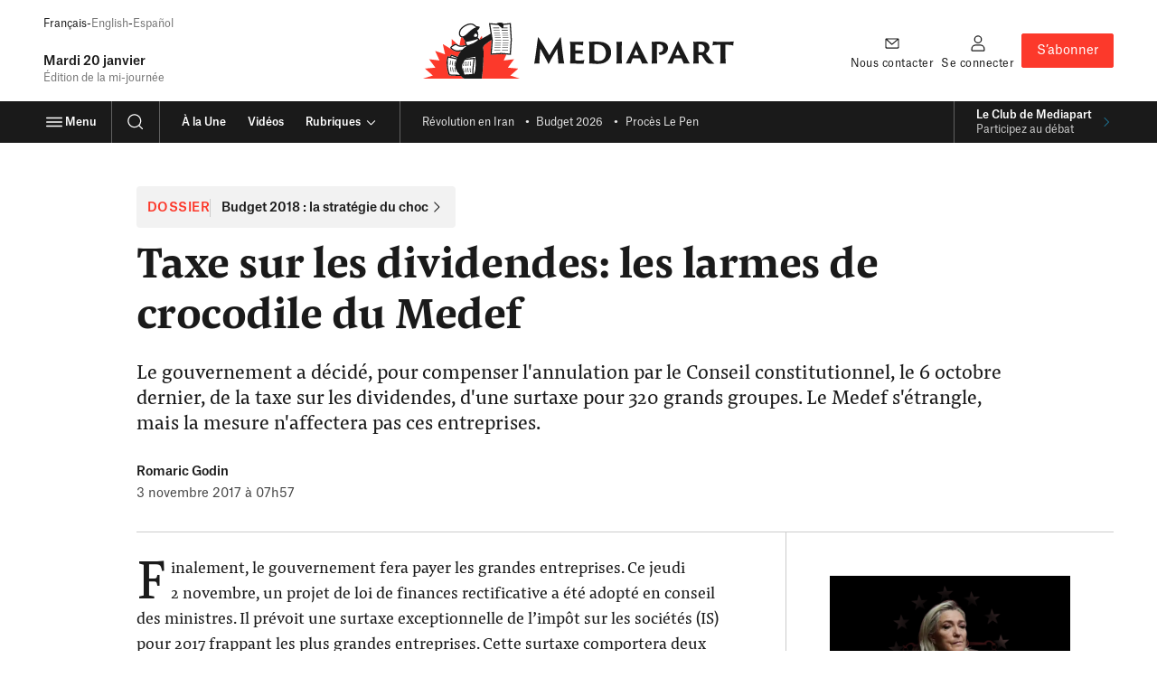

--- FILE ---
content_type: text/html; charset=UTF-8
request_url: https://www.mediapart.fr/journal/france/031117/taxe-sur-les-dividendes-les-larmes-de-crocodile-du-medef
body_size: 49392
content:
<!doctype html>
<html lang="fr" class="no-js">
    <head>
        <meta charset="UTF-8">
        <meta name="viewport" content="initial-scale=1.0, width=device-width, viewport-fit=cover">
        <meta http-equiv="X-UA-Compatible" content="ie=edge">
        <link rel="preconnect" href="https://static.mediapart.fr">
            <link rel="preload" href="https://targetemsecure.blob.core.windows.net/84e5c880-8719-4773-8dad-7c722eb16350/84e5c880871947738dad7c722eb16350_1.js" as="script">
    <link rel="preconnect" href="https://site-azp.slgnt.eu">
<meta property="fb:app_id" content="1016629225388368" />
<meta property="fb:page_id" content="116070051527" />

<title>Taxe sur les dividendes: les larmes de crocodile du Medef | Mediapart</title>
<meta name="description" content="Le gouvernement a décidé, pour compenser l&#039;annulation par le Conseil constitutionnel, le 6 octobre dernier, de la taxe sur les dividendes, d&#039;une surtaxe pour 320 grands groupes. Le Medef s&#039;étrangle, …" /><meta name="author" content="Romaric Godin" /><meta name="robots" content="max-snippet:-1,max-video-preview:5,max-image-preview:large,noarchive"><link rel="canonical" href="https://www.mediapart.fr/journal/france/031117/taxe-sur-les-dividendes-les-larmes-de-crocodile-du-medef" />
<meta property="ownpage:title" content="Taxe sur les dividendes: les larmes de crocodile du Medef" />
<meta property="ownpage:description" content="Le gouvernement a décidé, pour compenser l&#039;annulation par le Conseil constitutionnel, le 6 octobre dernier, de la taxe sur les dividendes, d&#039;une surtaxe pour 320 grands groupes. Le Medef s&#039;étrangle, mais la mesure n&#039;affectera pas ces entreprises. " />
    <meta property="ownpage:published_date" content="2017-11-03T07:57:23+01:00" />
    <meta property="ownpage:image" content="https://static.mediapart.fr/etmagine/width_600/files/2017/08/31/le-maire-gattaz.jpg" />
    <meta property="ownpage:offer_url" content="https://www.mediapart.fr/offrir_article/716047" />
    <meta property="ownpage:has_audio" content="none" />
<meta property="twitter:card" content="summary_large_image" />
<meta property="twitter:title" content="Taxe sur les dividendes: les larmes de crocodile du Medef" />
<meta property="twitter:description" content="Le gouvernement a décidé, pour compenser l&#039;annulation par le Conseil constitutionnel, le 6 octobre dernier, de la taxe sur les dividendes, d&#039;une surtaxe pour 320 grands groupes. Le Medef s&#039;étrangle, …" />
<meta property="twitter:url" content="https://www.mediapart.fr/journal/france/031117/taxe-sur-les-dividendes-les-larmes-de-crocodile-du-medef" />

    <meta property="twitter:image" content="https://static.mediapart.fr/etmagine/twitter/journal-2017/files/2017/08/31/le-maire-gattaz.jpg" />

<meta property="og:locale" content="fr_FR" />
<meta property="og:site_name" content="Mediapart" />
<meta property="og:type" content="article" />
<meta property="og:title" content="Taxe sur les dividendes: les larmes de crocodile du Medef" />
<meta property="og:description" content="Le gouvernement a décidé, pour compenser l&#039;annulation par le Conseil constitutionnel, le 6 octobre dernier, de la taxe sur les dividendes, d&#039;une surtaxe pour 320 grands groupes. Le Medef s&#039;étrangle, …" />
<meta property="og:url" content="https://www.mediapart.fr/journal/france/031117/taxe-sur-les-dividendes-les-larmes-de-crocodile-du-medef" />

    <meta property="og:image" content="https://static.mediapart.fr/etmagine/og/journal-2017/files/2017/08/31/le-maire-gattaz.jpg" />
    <meta property="og:image:width" content="1200" />
    <meta property="og:image:height" content="628" />
    <meta property="og:image:type" content="image/jpeg" />
    <meta property="og:article:published_time" content="2017-11-03T07:57:23+01:00" />
    <meta property="og:article:modified_time" content="2017-12-18T21:27:09+01:00" />
<script>
    window.dataLayer = window.dataLayer || [];
    window.dataLayer.push({"content_type":"article","content_language":"fr","force_datawall":0,"free_access":0,"full_free_access":0,"program_title":"","user_connected":0,"user_subscribed":0});
    window.dataLayer[window.dataLayer.length - 1].qiota_subscribed_variant_groups = JSON.parse(localStorage.getItem('qiota_subscribed_variant_groups')) || [];
</script>
<script type="application/ld+json">{"@type":"NewsArticle","mainEntityOfPage":{"@type":"WebPage","@id":"https://www.mediapart.fr/journal/france/031117/taxe-sur-les-dividendes-les-larmes-de-crocodile-du-medef"},"headline":"Taxe sur les dividendes: les larmes de crocodile du Medef","image":["https://static.mediapart.fr/etmagine/og/journal-2017/files/2017/08/31/le-maire-gattaz.jpg"],"datePublished":"2017-11-03T07:57:23+01:00","dateModified":"2017-11-03T08:46:47+01:00","author":[{"@type":"Person","name":"Romaric Godin","url":"https://www.mediapart.fr/biographie/romaric-godin"}],"description":"Le gouvernement a décidé, pour compenser l'annulation par le Conseil constitutionnel, le 6 octobre dernier, de la taxe sur les dividendes, d'une surtaxe pour 320 grands groupes. Le Medef s'étrangle, mais la mesure n'affectera pas ces entreprises.&nbsp;","publisher":{"@type":"NewsMediaOrganization","@id":"https://www.mediapart.fr/#organization","name":"Mediapart","url":"https://www.mediapart.fr/","logo":{"@type":"ImageObject","url":"https://www.mediapart.fr/images/v2/header/brand.svg"}},"isAccessibleForFree":false,"hasPart":[{"@type":"WebPageElement","isAccessibleForFree":false,"cssSelector":".paywall-restricted-content"}],"keywords":["austérité","Bruno Le Maire","budget","budget 2018","finances publiques","Inégalités","Medef","taxe sur les dividendes"],"@context":"https://schema.org/"}</script>
<script>
    window.smarttagContext ={"name":"lecture_article","chapter1":"france","chapter2":"taxe_sur_les_dividendes_les_larmes_de_crocodile_du_medef","chapter3":"france","level2":"2","locale":"FR","status":"non_authentifie","userCategory":"","contentType":"article","contentVersion":"no_variance","nodeId":"716047","title":"taxe_sur_les_dividendes_les_larmes_de_crocodile_du_medef","date":"20171103","rubriqueTitle":"france","dossierTitle":"budget_2018_la_strategie_du_choc","authors":"romaric_godin","numberOfComments":52,"url":"france::taxe_sur_les_dividendes_les_larmes_de_crocodile_du_medef::lecture_article","clickLevel":"9"}</script>
<link rel="icon" href="/icon-news.ico" sizes="32x32">
<link rel="icon" href="/icon-news.svg" type="image/svg+xml">
<link rel="apple-touch-icon" href="/icon-news-180x180.png">
<link rel="manifest" href="/manifest-news.webmanifest">
<meta name="msapplication-TileColor" content="#ffffff">
<meta name="theme-color" content="#ffffff">
<script>if('visibilityState' in document){document.documentElement.className=document.documentElement.className.replace(/\bno-(?=js\b)/,'');}</script>
<script>
    window.mediapart = {
        user: {
            uid: 0,
            selligent: {
                connected: 'Non_connecte',
                status: 'Non_connecte',
            },
            myContacts: [],
        },
        routeConfig: {"newsletter_status":{"path":"/newsletters/{newsletterId}/subscription_status"},"tools_vote_add":{"path":"/tools/recommend/{nid}","requirements":{"nid":"\\d+"}},"read_later_toggle":{"path":"/read_later/toggle/{nid}","requirements":{"nid":"\\d+"}},"read_later_status":{"path":"/api/user/read_later/status"}},
        host: 'https://www.mediapart.fr',
        locale: 'fr',
        domain: 'mediapart.fr',
        origin: {
            etmagine: 'https://static.mediapart.fr/etmagine',
        },
        path: {
            club_my_account_messages: '//blogs.mediapart.fr/perso/messages',
            club_my_account_waiting_contacts: '//blogs.mediapart.fr/perso/contacts/en_attente',
            read_later_listing: '/a-lire-plus-tard',
            subscription_url: 'https://abo.mediapart.fr/abonnement/normal',

        },
        disableTracking: 0
    };

    window.readLater = {
        granted: false,
        not_granted_notification: {
            cta: 'S&#x2019;abonner',
            msg: 'Sauvegarder&#x20;un&#x20;article&#x20;pour&#x20;plus&#x20;tard&#x20;est&#x20;r&#x00E9;serv&#x00E9;&#x20;aux&#x20;abonn&#x00E9;&#x00B7;es',
        },
        notifications: {
            cta: 'Voir&#x20;ma&#x20;liste',
            msg: {
                added: 'Votre&#x20;article&#x20;a&#x20;bien&#x20;&#x00E9;t&#x00E9;&#x20;ajout&#x00E9;&#x20;&#x00E0;&#x20;votre&#x20;liste&#x20;&quot;&#x00E0;&#x20;lire&#x20;plus&#x20;tard&quot;',
                removed: 'Votre&#x20;article&#x20;a&#x20;&#x00E9;t&#x00E9;&#x20;retir&#x00E9;&#x20;de&#x20;votre&#x20;liste&#x20;&quot;&#x00E0;&#x20;lire&#x20;plus&#x20;tard&quot;',
            }
        },
    };

    window.cookieConsent = { services: [] };

    window.cookieConsent.services.push(
        {
            name: "crazyegg",
            trackBeforeAgreement: false,
            params: {
                script: {
                    url: "https://script.crazyegg.com/pages/scripts/0058/1231.js",
                    userConnected: 'Non_connecte',
                    userStatus: 'Non_connecte',
                }
            }
        }
    );

    window.cookieConsent.services.push(
        {
            name: "nonli",
            trackBeforeAgreement: false,
            params: {
                script: {
                    text: "window._nli=window._nli||[],window._nli.push(['brand','BNLI-1437']),function(){var n,e,i=window._nli||(window._nli=[]);i.loaded||((n=document.createElement('script')).defer=!0,n.src='https://l.mediapart.fr/sdk.js',(e=document.getElementsByTagName('script')[0]).parentNode.insertBefore(n,e),i.loaded=!0)}();",
                }
            }
        }
    );
    
    window.cookieConsent.services.push(
        {
            name: "qiota",
            trackBeforeAgreement: false,
            params: {
                alwaysLoadScript: 1,
                script: {
                    url: "https://static.qiota.com/assets/getQiota.js",
                    q_token: "irCJceR9wY",
                    q_logged: 0,
                    q_subscribed: 0,
                    q_ressource_uri: "https://www.mediapart.fr/journal/france/031117/taxe-sur-les-dividendes-les-larmes-de-crocodile-du-medef",
                }
            }
        }
    );

    window.cookieConsent.services.push({
        name: "smarttag",
        trackBeforeAgreement: true,
        params: {
            script: {}
        }
    });
</script><script>
    var fbPixelTrackers = {
        PageView: {},
        ViewContent: {}
    };

    window.cookieConsent.services.push({
        name: 'facebookpixel',
        trackBeforeAgreement: false,
        params: {
            tracking: {
                id: '865500396915649',
                events: fbPixelTrackers
            }
        }
    });
</script>
                    <link rel="stylesheet" type="text/css" href="https://www.mediapart.fr/assets/build/default/front/nouvelle_formule/css/main.bc629f29fa2c6be8.css">
                    <script>(()=>{"use strict";var v={},h={};function a(e){var o=h[e];if(o!==void 0)return o.exports;var r=h[e]={exports:{}};return v[e].call(r.exports,r,r.exports,a),r.exports}a.m=v,(()=>{var e=[];a.O=(o,r,f,t)=>{if(r){t=t||0;for(var n=e.length;n>0&&e[n-1][2]>t;n--)e[n]=e[n-1];e[n]=[r,f,t];return}for(var c=1/0,n=0;n<e.length;n++){for(var r=e[n][0],f=e[n][1],t=e[n][2],s=!0,l=0;l<r.length;l++)(t&!1||c>=t)&&Object.keys(a.O).every(_=>a.O[_](r[l]))?r.splice(l--,1):(s=!1,t<c&&(c=t));if(s){e.splice(n--,1);var u=f();u!==void 0&&(o=u)}}return o}})(),a.d=(e,o)=>{for(var r in o)a.o(o,r)&&!a.o(e,r)&&Object.defineProperty(e,r,{enumerable:!0,get:o[r]})},a.g=function(){if(typeof globalThis=="object")return globalThis;try{return this||new Function("return this")()}catch{if(typeof window=="object")return window}}(),a.o=(e,o)=>Object.prototype.hasOwnProperty.call(e,o),(()=>{var e={121:0};a.O.j=f=>e[f]===0;var o=(f,t)=>{var n=t[0],c=t[1],s=t[2],l,u,i=0;if(n.some(p=>e[p]!==0)){for(l in c)a.o(c,l)&&(a.m[l]=c[l]);if(s)var b=s(a)}for(f&&f(t);i<n.length;i++)u=n[i],a.o(e,u)&&e[u]&&e[u][0](),e[u]=0;return a.O(b)},r=self.webpackChunk=self.webpackChunk||[];r.forEach(o.bind(null,0)),r.push=o.bind(null,r.push.bind(r))})()})();</script>            <script defer src="https://www.mediapart.fr/assets/build/default/front/nouvelle_formule/js/vendors.f4ea60fdad8a96e7.js"></script>            <script defer src="https://www.mediapart.fr/assets/build/default/front/nouvelle_formule/js/commons.23df507ff2f81a66.js"></script>
                        <script defer src="https://www.mediapart.fr/assets/build/default/front/nouvelle_formule/js/news.3da71b7dfad2308b.js"></script>
            </head>
    <body>
        
<ul class="skip-links">
    <li><a href="#main">Contenu principal</a></li>
    <li><a href="/search">Recherche</a></li>
    <li><a href="#footer">Pied de page</a></li>
</ul>
        <header role="banner" class="nav nav__news " data-js="nav">
    


    <div >
    <div data-selligent-placeholder="mega-banner" >
        <div id="mega-banner">
                    </div>
    </div>
</div>

<div class="nav__main container">

        <div class="nav__meta">
            <ul aria-label="Versions linguistiques du site" class="nav__title _xxs hidden@until-xl margin-bottom:500">
                <li>Français</li><li><a
                lang="en"
                href="/en/english"
                data-smarttag
                data-smarttag-name="en"
                data-smarttag-chapter1="journal"
                data-smarttag-chapter2="header"
                data-smarttag-type="navigation"
            >English</a></li><li><a
                lang="es"
                href="/es/espanol"
                data-smarttag
                data-smarttag-name="es"
                data-smarttag-chapter1="journal"
                data-smarttag-chapter2="header"
                data-smarttag-type="navigation"
            >Español</a></li>
            </ul><p class="nav__title _lg">
    <time datetime="2026-01-20">
        Mardi 20 janvier    </time>
</p><p class="nav__title _sm color:text-light">
                Édition de la mi-journée
    </p></div>

        <div class="nav__logo">
            <a href="/"
               data-smarttag
               data-smarttag-name="logo_mediapart"
               data-smarttag-chapter1="journal"
               data-smarttag-chapter2="header"
               data-smarttag-type="navigation">
<div class="mediapart-logo">
    <svg class="mediapart-logo-icon paperboy paperboy-logo" aria-hidden="true" focusable="false" xmlns="http://www.w3.org/2000/svg" viewBox="0 0 52 30">  <path fill="#FC392B" fill-rule="evenodd" d="M30.191 9.132a.64.64 0 0 1-.019.164l.049-.025.048-.026c.527-.263 1.056-.532 1.583-.806l-.274-1.38-1.4 1.982.002.01c.004.025.009.05.011.081ZM20.352 28.55h-.05c-.439-.006-1.464-.02-2.556-.048-1.459-.04-2.974-.094-3.487-.21a.69.69 0 0 0-.052-.014c-.056-.014-.11-.027-.212-.114l-.04-.04-.024-.055c-.61-1.38-1.188-4.118-1.19-6.63 0-1.15.123-2.25.438-3.152l.094-.266 1.346.29c.118-.395.258-.733.427-.997l.094-.142h.17a.97.97 0 0 1 .282.06l.112.034c.161.051.368.124.605.21a84.969 84.969 0 0 1 2.105.79c.075.03.149.058.221.085.506-1.184 1.083-2.168 1.712-2.993-.554.1-1.158.159-1.832.162h-.022c-.825-.006-1.687-.325-2.38-.715a6.02 6.02 0 0 1-.866-.597l-4.559-2.71 1.241 5.478-5.32-1.808L8.96 20.27l-5.58-.658 3.361 4.503-5.596.513 4.223 3.702L0 29.995h22.287c-.626-.102-1.282-.699-1.935-1.446Zm26.516-.218L52 29.997V30H31.596c.382-3.042.93-8.415.93-14.323 0-.798-.091-1.457-.253-2.01-.246-1.245 2.039-2.745 4.167-4.143l.353-.231.03.193-.605 7.733L42 16.867l2.75.217-1.469 3.192 5.578-.663-3.361 4.503 5.596.513-4.226 3.702Zm-23.896-16.45a.312.312 0 0 1-.01-.026.29.29 0 0 0-.012-.025c-.129-.347-.309-.75-.349-.771a.647.647 0 0 1-.212-.449.9.9 0 0 1 .204-.492.742.742 0 0 0 .118-.201l.038-.08a4.28 4.28 0 0 1-1.32-1.852l-.034.003a.683.683 0 0 1-.11.007h-.035a1.93 1.93 0 0 1-.75-.144l-.873 4.395c.336.078.701.121 1.088.121.73 0 1.515-.153 2.257-.486Zm-5.368-.444c-.438.003-.825.186-1.126.382-.125.082-.252.162-.377.241-.213.136-.422.268-.612.399l-.048-3.706L19 12.045a2.585 2.585 0 0 1-.562-.32 1.358 1.358 0 0 0-.835-.287Z" clip-rule="evenodd"/>  <path fill="#fff" fill-rule="evenodd" d="m42.002 16.223 4.53.36.495-7.359-.522-8.297-3.353.333c0 .672-.024 1.129-.137 1.392h2.319v.314H42.13v-.239c-.241-.166-.533-.415-.84-.676a15.728 15.728 0 0 0-.952-.77L36.16.969l1.303 8.487-.554 7.077 5.094-.309Zm-21.93-9.732c.326.626.444.836 1.256.865.832.035 1.901-.958 3.153-2.12l.398-.367c1.019-.92 2.19-1.873 3.595-2.346l-.045-.024a4.587 4.587 0 0 1-.64-.488c-.525-.447-1.117-.952-2.08-.952-1.676-.022-4.406 1.47-5.292 2.985a3.464 3.464 0 0 0-.481 1.708c0 .299.05.562.137.74Zm9.125.513c.01.186-.263.546-.698.618a2.54 2.54 0 0 1-.441.043c-.446-.016-.685-.12-.688-.454.003-.792.516-1.298.991-1.298a.79.79 0 0 1 .137.014c.393.07.702.54.699 1.077Zm-1.97 3.896c1.188-.685 1.793-1.144 2.08-1.424.245-.252.247-.317.245-.336a.12.12 0 0 0-.008-.035 1.04 1.04 0 0 0-.054-.131 1.11 1.11 0 0 0-.108-.188c-3.213 1.082-5.556 1.472-6.18 1.563-.042.073-.083.133-.114.18l-.046.07c.002.006.005.008.01.014.169.186.266.426.37.683l.068.168c.089.24.197.492.256.602a4.52 4.52 0 0 0 .894-.115c.755-.35 1.518-.629 2.273-.876.1-.05.196-.106.297-.165l.018-.01Zm-8.702 3.985h-.035c-.653.002-1.445-.28-2.066-.632-.57-.298-1.002-.736-1.056-.851.043-.159.771-.621 1.457-1.05.239-.16.529-.28.776-.278a.69.69 0 0 1 .446.153c.65.503 1.61.774 2.67.777.815 0 1.693-.172 2.524-.548a.532.532 0 0 0 .056.078l.014.014c.02.021.044.045.075.07a10.94 10.94 0 0 0-2.373 1.942 9.805 9.805 0 0 1-2.488.325Zm-3.683 3.928-1.365-.293c-.949 2.703-.105 7.628.741 9.538.24.239 6.303.295 6.303.295l6.411-.4c2.373.228 1.486-9.89 1.486-9.89l-8.219 1.373s-4.592-1.814-4.893-1.814c-.188.28-.34.69-.464 1.19Z" clip-rule="evenodd"/>  <path fill="#1A1A1A" d="m25.253 23.087.317.025.17-2.209-.318-.027-.17 2.211Zm-1.207.057.317.027.178-2.23-.317-.024-.178 2.227Zm-1.203.054.317.026.185-2.251-.317-.027-.185 2.252Zm-1.207.053.317.027.194-2.27-.317-.027-.194 2.27Zm-4.26-2.547-.318-.03-.223 2.354.317.03.223-2.354Zm-1.191-.148-.317-.032-.231 2.375.317.03.23-2.372Zm-1.19-.15-.317-.03-.24 2.397.318.032.239-2.399Zm10.107 3.925.202 2.263.317-.027-.199-2.26-.32.024Zm-1.177.035.223 2.276.317-.032-.223-2.276-.317.032Zm-1.17.033L23 26.69l.317-.032-.247-2.292-.317.033Zm-5.855-.261.362 2.364.315-.048-.363-2.364-.314.048Zm-1.166-.148.386 2.38.315-.05-.39-2.38-.312.05Zm-1.17-.145.412 2.394.314-.054-.41-2.396-.315.056ZM41.294 5.29H38.09v.32h3.203v-.32Zm1.233 1.658h3.203v-.317h-3.203v.317Zm2.942-2.972h-3.203v.32h3.203v-.32Zm-3.028 9.608h3.203v-.317H42.44v.317Zm-.043-7.963H45.6V5.3h-3.203v.32Zm-.056 9.293h3.202v-.317h-3.202v.317Zm.198-2.657h3.203v-.317H42.54v.317Zm.197-2.657h3.205v-.317h-3.205V9.6ZM47.099.228l-4.025.4C42.881.173 42.306 0 41.382 0c-.882 0-1.586.25-1.841.586L35.406.274l.062.395.809 5.266c-1.725 1.09-3.89 2.249-6.008 3.308l-.097.05a.644.644 0 0 0 .02-.163c-.014-.21-.09-.358-.192-.56a1.395 1.395 0 0 0-.19-.268c-.081-.078-.178-.18-.382-.188-.013 0-.03.003-.048.005a4.203 4.203 0 0 0-.322-3.823c1.031-.758 1.536-1.652 1.33-2.074-.012-.003-.826-.228-1.715-.32C28.2 1.622 27.338.42 25.71.416c-1.991.025-4.745 1.527-5.839 3.294a4.038 4.038 0 0 0-.572 2.037c0 .368.059.712.196 1.008.277.669.787 1.233 1.755 1.233l.075-.003c.035 0 .07-.005.105-.008.265.73.725 1.368 1.319 1.851l-.038.08c-.075.21-.28.296-.322.694a.626.626 0 0 0 .212.449c.04.021.22.424.35.77l.02.052a5.547 5.547 0 0 1-2.253.486c-.949.003-1.793-.258-2.282-.642a1.358 1.358 0 0 0-.835-.287c-.438.002-.825.185-1.126.381-.379.247-.782.486-1.104.717-.31.245-.607.428-.642.86 0 .04.005.089.019.14.153.478.671.86 1.364 1.27.694.388 1.553.71 2.38.715h.022a10.842 10.842 0 0 0 1.833-.16c-.629.824-1.207 1.807-1.712 2.992-.21-.083-.43-.166-.65-.252a85.6 85.6 0 0 0-1.677-.626 18.13 18.13 0 0 0-.604-.21c-.175-.05-.242-.083-.395-.094h-.172l-.094.142c-.17.264-.309.602-.427.997l-1.346-.29-.094.266c-.317.903-.438 2.002-.438 3.152.005 2.512.58 5.25 1.19 6.63l.024.054.04.04c.135.113.183.1.264.13.516.115 2.031.169 3.487.21 1.137.029 2.2.042 2.606.048.65.75 1.309 1.343 1.94 1.448h9.302c.381-3.044.93-8.418.93-14.323 0-.798-.092-1.457-.253-2.01-.26-1.314 2.3-2.913 4.52-4.374l.029.193-.605 7.733 5.782-.352 5.124.405.542-8.041L47.1.228ZM30.288 2.531a.11.11 0 0 0 .019.005h-.022l.003-.005ZM15.462 17.856c.425.135 1.46.519 2.407.884l.53.204-.065.164-3.095-.663c.067-.231.143-.428.223-.589Zm2.013 10a74.444 74.444 0 0 1-2.147-.088 10.94 10.94 0 0 1-.728-.065l-.143-.021c-.54-1.295-1.082-3.917-1.082-6.244 0-.986.096-1.919.317-2.674l4.427.951a22.782 22.782 0 0 0-.631 2.233c-.312 1.338-.236 2.389.811 3.96l.108.726.314-.046-.016-.11c.075.1.15.202.234.306.287.366.583.753.881 1.126-.586-.013-1.462-.027-2.345-.053ZM29.197 7.005c.01.186-.263.546-.698.618a2.54 2.54 0 0 1-.441.043c-.446-.016-.685-.12-.688-.454.003-.792.516-1.298.991-1.298a.79.79 0 0 1 .137.014c.393.07.702.54.699 1.077Zm-7.87.352c-.81-.03-.93-.239-1.254-.865-.086-.177-.137-.44-.137-.739 0-.534.164-1.184.48-1.708.887-1.516 3.617-3.007 5.294-2.985 1.362 0 1.982 1.013 2.719 1.44l.045.024c-1.405.473-2.576 1.427-3.595 2.345-1.424 1.312-2.633 2.526-3.552 2.488Zm-2.802 7.529h-.035c-.653.002-1.445-.28-2.066-.632-.57-.298-1.002-.736-1.056-.851.043-.159.771-.621 1.457-1.05.239-.16.529-.28.776-.278a.69.69 0 0 1 .446.153c.65.503 1.61.774 2.67.777.815 0 1.693-.172 2.524-.548a.532.532 0 0 0 .056.078c.024.024.051.053.089.083a10.94 10.94 0 0 0-2.373 1.943 9.805 9.805 0 0 1-2.488.325ZM22.343 27.8a46.53 46.53 0 0 1-.435-1.07l.258-.029-.272-2.305-.317.037.245 2.077c-.887-2.316-.79-2.88-.79-3.35 0-.881.548-2.023 1.502-3.216l4.664-.4c-.196 1.192-.747 4.736-.75 6.88.003.433.02.806.078 1.115l-4.183.261Zm5.642-1.97c-.113.551-.263 1.008-.44 1.298-.135.213-.253.317-.374.363a5.208 5.208 0 0 1-.08-1.067c-.003-2.498.808-7.17.808-7.179l.07-.408-4.839.414c.04-.043.078-.086.121-.13l4.898-.819c.046.626.134 2.034.134 3.58-.002 1.367-.072 2.842-.298 3.949Zm1.322-16.354c-.287.28-.892.74-2.08 1.424a7.162 7.162 0 0 1-.314.175c-.755.247-1.518.526-2.273.876a4.52 4.52 0 0 1-.894.115 6.025 6.025 0 0 1-.256-.602c-.134-.32-.233-.626-.438-.851-.005-.006-.008-.008-.01-.014.026-.045.091-.131.16-.25.624-.09 2.967-.48 6.18-1.563.035.048.078.12.108.188.024.05.043.096.054.131a.12.12 0 0 1 .008.035c.002.02 0 .084-.245.336Zm17.225 7.107-4.53-.36-5.094.309.553-7.077L36.159.968l4.181.314c.613.44 1.306 1.11 1.792 1.445v.24h3.203v-.315h-2.319c.113-.263.137-.72.137-1.392l3.353-.333.521 8.297-.494 7.359Zm-3.893-5.656h3.203v-.317h-3.203v.317ZM40.83 2.652h-3.203v.32h3.203v-.32Zm1.827 5.62h3.202v-.32h-3.202v.32Zm-4.103-.024h3.203v-.317h-3.203v.317Zm2.507-4.277h-3.203v.317h3.203v-.317ZM38.324 6.93h3.203v-.317h-3.203v.317Zm-.065 7.985h3.203v-.317H38.26v.317Zm.455-5.341h3.202v-.317h-3.202v.317Zm-.113 1.335h3.202v-.32h-3.202v.32Zm-.113 1.336h3.202v-.317h-3.202v.317Zm-.113 1.335h3.203v-.317h-3.203v.317Z"/></svg>
    <svg class="mediapart-logo-text" aria-hidden="true" focusable="false" xmlns="http://www.w3.org/2000/svg" viewBox="0 0 119 17"><title>Mediapart</title><desc>Titre du logo Journal</desc>  <path fill="#1A1A1A" d="M1.772 4.017c.141-1.135.283-2.133.428-3.086.056-.305.097-.346.16-.346.141 0 .182.123.324.346.487.711 1.258 2.051 1.969 3.127l4.344 7.206 3.491-5.889c1.481-2.292 2.01-3.145 2.539-4.12.346-.547.469-.67.569-.67.141 0 .164.06.242.61.141 1.035.223 2.152.365 3.209.547 4.69 1.24 10.437 1.623 11.796a18.518 18.518 0 0 0-1.463-.041c-.875 0-1.664.018-2.07.082 0-1.664-.405-6.05-.629-9.016-1.604 2.945-3.737 6.436-4.973 9.016-.141.242-.204.204-.305.018-1.358-2.821-3.514-6.495-4.772-8.993-.223 3.25-.547 7.31-.547 8.934-.346-.06-.994-.041-1.299-.041-.834 0-1.463.018-1.768.082.328-1.404 1.202-7.557 1.772-12.224ZM21.444 8.16c0-2.863-.101-4.448-.265-4.996.406.06 1.117.06 1.768.06h4.385c.651 0 1.482.019 1.828-.123-.06.428-.183 1.322-.183 2.438-.324-.182-.77-.305-1.887-.406-.633-.063-1.809-.081-2.643-.081-.04 0-.06.018-.06.06V8.32c0 .06.02.082.06.082.466 0 2.01-.019 2.68-.019 1.158-.06 1.482-.082 1.746-.182-.164.688-.205 1.91-.205 2.456-.346-.223-.71-.305-1.522-.365-.57-.06-2.152-.06-2.699-.06-.04 0-.06.02-.06.06v.652c0 2.72.02 3.208.124 3.25.06.04.204.081.428.1.506.06.975.082 1.727.082 1.38 0 2.415-.123 3.126-.428-.223.67-.428 1.704-.487 2.274-.1.06-.387.06-1.098.06-2.356 0-3.816-.123-5.055-.123-.912 0-1.604.018-1.91.04.082-.629.205-2.374.205-4.995V8.16h-.003Zm11.308-.023c0-2.698-.142-4.343-.283-4.973.223.02.852.06 1.422.06s1.686-.06 3.208-.082c3.026.019 5.178.488 6.8 2.051.913.893 1.728 2.315 1.728 4.407a6.652 6.652 0 0 1-1.95 4.709c-1.099.994-2.64 2.05-5.949 2.05-.752 0-1.522-.018-2.11-.081-1.076-.06-1.746-.164-3.045-.1.06-.753.182-2.335.182-4.955V8.137h-.003Zm2.925 2.11c0 1.847.019 2.398.019 2.781 0 .834.04 1.076.141 1.176.224.183 1.098.428 2.133.428 1.217 0 2.334-.182 3.29-1.135.875-.874 1.218-2.174 1.218-3.473 0-1.198-.242-2.356-1.035-3.41-.953-1.239-2.557-1.827-4.344-1.827-.629 0-1.076.06-1.299.123-.06.041-.1.082-.1.123-.019.387-.019 1.38-.019 2.903v2.312h-.004ZM48.936 8.16c0-2.457-.082-4.344-.242-4.973.242.06.893.04 1.38.04 1.076 0 1.769-.04 1.992-.1a64.23 64.23 0 0 0-.182 5.036v3.045c0 1.95.06 4.448.223 4.995-.223-.018-.793-.04-1.422-.04-.689 0-1.664.059-1.928.059.1-.73.182-2.844.182-5.014V8.16h-.003Zm9.521 4.931c-.06 0-.082.02-.082.06a29.531 29.531 0 0 0-1.057 3.045c-.305-.019-.629-.041-1.299-.041-.811 0-1.463.04-1.705.06.488-.912 1.217-2.439 2.334-4.71l3.473-7.652c.387-.752.487-.934.629-.934.141 0 .242.141.629.934.264.588 2.151 4.385 3.878 7.798.875 1.805 1.847 3.778 2.457 4.549-.651-.019-1.258-.041-1.504-.041-.833 0-1.805.04-2.192.06-.324-.794-.934-2.253-1.321-3.068 0-.04-.019-.06-.082-.06h-4.158Zm3.47-1.827c.04 0 .059-.019.04-.082L60.463 7.71l-1.422 3.473c-.018.06 0 .082.041.082h2.844Zm7.898-3.104c0-2.457-.06-4.262-.205-4.973.305.06.629.04 1.176.04.893 0 1.645-.081 2.922-.081 2.397 0 3.592.446 4.508 1.198.547.466 1.116 1.34 1.116 2.558 0 2.68-2.334 4.224-5.095 4.16A23.522 23.522 0 0 0 73.8 9.6c1.4-.1 2.68-.651 2.68-2.375 0-.893-.264-1.462-.73-1.846-.465-.428-1.034-.688-2.11-.688-.242 0-.63.018-.77.081-.083.019-.101.041-.101.388v6.111c0 1.95.1 4.061.205 4.932a30.445 30.445 0 0 0-1.545-.04c-.57 0-1.545.059-1.805.059.1-.77.204-2.863.204-5.014V8.16h-.003Zm13.281 4.931c-.06 0-.082.02-.082.06a29.531 29.531 0 0 0-1.058 3.045c-.305-.019-.629-.041-1.299-.041-.811 0-1.462.04-1.704.06.487-.912 1.217-2.439 2.334-4.71l3.472-7.652c.387-.752.488-.934.63-.934.14 0 .241.141.628.934.265.588 2.152 4.385 3.879 7.798.875 1.805 1.846 3.778 2.457 4.549-.652-.019-1.258-.041-1.504-.041-.834 0-1.805.04-2.193.06-.323-.794-.934-2.253-1.32-3.068 0-.04-.02-.06-.083-.06h-4.157Zm3.469-1.827c.04 0 .06-.019.04-.082L85.112 7.71l-1.422 3.473c-.019.06 0 .082.04.082h2.845Zm7.961-3.104c0-2.457-.04-4.244-.264-4.996.465.041.912.06 1.381.06.283 0 2.133-.082 2.944-.082 1.686 0 2.822.223 3.574.63.952.487 1.786 1.462 1.786 2.943 0 1.381-.834 2.599-2.215 3.473.994 1.4 2.174 3.026 3.31 4.303.833.912 1.421 1.44 1.805 1.623-.365.164-1.322.205-2.029.205-1.34 0-1.909-.283-2.456-.834-1.076-.975-2.476-3.41-3.086-4.243-.041-.06-.1-.1-.205-.1h-1.604c-.041 0-.06.018-.06.081v.406c0 1.95.082 3.674.224 4.567a23.578 23.578 0 0 0-1.381-.041c-.588 0-1.623.06-1.95.06.1-.812.223-2.844.223-5.014V8.16h.003Zm2.881.953c0 .163 0 .182.06.204.305.142.934.183 1.727.183.447 0 .752-.06.912-.183.487-.324.953-.912.953-1.95 0-1.846-1.422-2.58-2.662-2.58-.405 0-.792.019-.934.082-.04.019-.06.06-.06.123v4.12h.004ZM106.086 3c.547.164 1.422.224 3.108.224h6.09c1.299 0 2.639-.082 3.045-.182-.183.811-.265 1.786-.283 2.58-.387-.265-1.016-.407-2.01-.489-.67-.06-1.34-.081-2.639-.081v6.111c0 1.97.123 4.184.223 5.037a21.26 21.26 0 0 0-1.321-.041c-.875 0-1.646.04-2.029.06.101-.753.182-2.845.182-5.015V5.052c-.729 0-1.157-.019-2.292.04-1.422.101-1.828.164-2.498.388.16-.529.365-1.828.424-2.48Z"/></svg>
  <span class="screen-reader-only">Mediapart</span>
</div>
</a>
        </div>

        <ul class="nav__actions">
                            <li class="hidden@until-xl">
                    <a class="nav__icon"
                    href="//aide.mediapart.fr/hc/fr"
                    data-smarttag
                    data-smarttag-name="nous_contacter"
                    data-smarttag-chapter1="journal"
                    data-smarttag-chapter2="header"
                    data-smarttag-type="navigation">
                        <svg class="icon _lg" aria-hidden="true" focusable="false" height="16" width="16" xmlns="http://www.w3.org/2000/svg" viewBox="0 0 32 32">  <path fill-rule="evenodd" d="M7.297 8.8h17.406l-9.078 7.821L7.297 8.8ZM5.767 7C4.792 7 4 7.806 4 8.8v14.4c0 .994.792 1.8 1.768 1.8h20.464C27.21 25 28 24.194 28 23.2V8.8c0-.994-.791-1.8-1.768-1.8H5.768Zm0 14.927V9.84l5.68 5.54 3.607 3.107a.872.872 0 0 0 1.142 0L26.232 9.84v12.537c.05.274-.217.823-1.692.823H7.018c-.697 0-1.25-.72-1.25-1.273Z" clip-rule="evenodd"/></svg>
                        <span class="_xs">Nous contacter</span>
                    </a>
                </li>
                                        <li class="hidden@until-md">
                    <a class="nav__icon"
                       href="/login"
                       data-smarttag
                       data-smarttag-name="se_connecter"
                       data-smarttag-chapter1="journal"
                       data-smarttag-chapter2="header"
                       data-smarttag-type="navigation">
                        <svg class="icon _lg" aria-hidden="true" focusable="false" height="16" width="16" xmlns="http://www.w3.org/2000/svg" viewBox="0 0 32 32">  <path fill-rule="evenodd" d="M21 9a5 5 0 1 1-10 0 5 5 0 0 1 10 0Zm2 0A7 7 0 1 1 9 9a7 7 0 0 1 14 0ZM6 26a6 6 0 0 1 6-6h8a6 6 0 0 1 6 6v2H6v-2Zm-2 0a8 8 0 0 1 8-8h8a8 8 0 0 1 8 8v2a2 2 0 0 1-2 2H6a2 2 0 0 1-2-2v-2Z" clip-rule="evenodd"/></svg>
                        <span class="_xs _visually-hidden_until-lg">Se connecter</span>
                    </a>
                </li>
                                    <li>
                        <a class="button _news-primary-invert _small"
                        href="https://abo.mediapart.fr/"
                        data-smarttag
                        data-smarttag-name="s_abonner"
                        data-smarttag-chapter1="journal"
                        data-smarttag-chapter2="header"
                        data-smarttag-type="navigation">
                            S’abonner
                        </a>
                    </li>
                                        <li class="hidden@xs hidden@md">
                <div role="search" class="nav__icon">
                    <a href="/search"
                       data-smarttag
                       data-smarttag-name="search"
                       data-smarttag-chapter1="journal"
                       data-smarttag-chapter2="header"
                       data-smarttag-type="navigation">
                        <svg class="icon _lg" aria-hidden="true" focusable="false" height="16" width="16" xmlns="http://www.w3.org/2000/svg" viewBox="0 0 32 32">  <path fill-rule="evenodd" d="M24 14c0 5.523-4.477 10-10 10S4 19.523 4 14 8.477 4 14 4s10 4.477 10 10Zm-2.251 9.163A11.952 11.952 0 0 1 14 26C7.373 26 2 20.627 2 14S7.373 2 14 2s12 5.373 12 12c0 2.954-1.067 5.658-2.837 7.749l5.544 5.544a1 1 0 0 1-1.414 1.414l-5.544-5.544Z" clip-rule="evenodd"/></svg>
                        <span class="screen-reader-only">Rechercher</span>
                    </a>
                </div>
            </li>
            <li class="hidden@md">
                <nav role="navigation" aria-label="Menu principal">
                    <button class="nav__icon"
                            type="button"
                            data-js="menu-main-toggler"
                            data-smarttag
                            data-smarttag-name="menu_burger"
                            data-smarttag-chapter1="journal"
                            data-smarttag-chapter2="header"
                            data-smarttag-type="navigation">
                        <span><svg class="icon _xl" aria-hidden="true" focusable="false" height="16" width="16" xmlns="http://www.w3.org/2000/svg" viewBox="0 0 32 32">  <path fill-rule="evenodd" d="M4 10a1 1 0 0 1 1-1h22a1 1 0 1 1 0 2H5a1 1 0 0 1-1-1Zm0 6a1 1 0 0 1 1-1h22a1 1 0 1 1 0 2H5a1 1 0 0 1-1-1Zm1 5a1 1 0 1 0 0 2h22a1 1 0 1 0 0-2H5Z" clip-rule="evenodd"/></svg></span>
                        <span class="screen-reader-only">Menu</span>
                    </button>
                </nav>
            </li>
        </ul>
    </div>

    <div class="nav__shortcuts">

        <div class="container">

            <nav role="navigation" aria-label="Menu principal" class="nav__burger hidden@until-md">
                <button class="nav__icon text-with-icon"
                        type="button"
                        data-js="menu-main-toggler"
                        data-smarttag
                        data-smarttag-name="menu_burger"
                        data-smarttag-chapter1="journal"
                        data-smarttag-chapter2="header"
                        data-smarttag-type="navigation">
                    <svg class="icon _xl" aria-hidden="true" focusable="false" height="16" width="16" xmlns="http://www.w3.org/2000/svg" viewBox="0 0 32 32">  <path fill-rule="evenodd" d="M4 10a1 1 0 0 1 1-1h22a1 1 0 1 1 0 2H5a1 1 0 0 1-1-1Zm0 6a1 1 0 0 1 1-1h22a1 1 0 1 1 0 2H5a1 1 0 0 1-1-1Zm1 5a1 1 0 1 0 0 2h22a1 1 0 1 0 0-2H5Z" clip-rule="evenodd"/></svg>
                    <span class="_sm _sm@xxl margin:0">Menu</span>
                </button>
            </nav>

            <div role="search" class="nav__search">
                <a class="nav__icon"
                   href="/search"
                   data-smarttag
                   data-smarttag-name="search"
                   data-smarttag-chapter1="journal"
                   data-smarttag-chapter2="header"
                   data-smarttag-type="navigation">
                    <svg class="icon _lg" aria-hidden="true" focusable="false" height="16" width="16" xmlns="http://www.w3.org/2000/svg" viewBox="0 0 32 32">  <path fill-rule="evenodd" d="M24 14c0 5.523-4.477 10-10 10S4 19.523 4 14 8.477 4 14 4s10 4.477 10 10Zm-2.251 9.163A11.952 11.952 0 0 1 14 26C7.373 26 2 20.627 2 14S7.373 2 14 2s12 5.373 12 12c0 2.954-1.067 5.658-2.837 7.749l5.544 5.544a1 1 0 0 1-1.414 1.414l-5.544-5.544Z" clip-rule="evenodd"/></svg>
                    <span class="screen-reader-only">Rechercher</span>
                </a>
            </div>

            <nav role="navigation" class="nav__shortcuts__inner" aria-label="Menu secondaire">
                <ul class="nav__primary">
                                                        <li>
            <a class="nav__title _xs _xs@xxl"
               href="/"
                              data-smarttag
               data-smarttag-name="a_la_une"
               data-smarttag-chapter1="blog"
               data-smarttag-chapter2="header"
               data-smarttag-type="navigation"
            >
                <span>À la Une</span>
            </a>
        </li>
    
                                <li>
            <a class="nav__title _xs _xs@xxl"
               href="/studio/videos"
                              data-smarttag
               data-smarttag-name="emission"
               data-smarttag-chapter1="blog"
               data-smarttag-chapter2="header"
               data-smarttag-type="navigation"
            >
                <span>Vidéos</span>
            </a>
        </li>
    
                                <li class="nav__dropdown  hidden@until-md" data-js="nav-dropdown-toggler">
            <button type="button" class="nav__title _xs _xs@xxl" aria-expanded="false">
                <span class="margin-right:100">Rubriques</span>
                <svg class="icon _lg" aria-hidden="true" focusable="false" height="16" width="16" xmlns="http://www.w3.org/2000/svg" viewBox="0 0 32 32">  <path fill-rule="evenodd" d="M6.293 11.293a1 1 0 0 1 1.414 0L16 19.586l8.293-8.293a1 1 0 0 1 1.414 1.414l-9 9a1 1 0 0 1-1.414 0l-9-9a1 1 0 0 1 0-1.414Z" clip-rule="evenodd"/></svg>
            </button>
            <div class="nav__dropdown-list">
                                    <ul>            <li>
            <a href="/journal/enquetes"
            data-smarttag
            data-smarttag-name="enquetes"
            data-smarttag-chapter1="navigation.menu_category"
            data-smarttag-chapter2="menu_burger"
            data-smarttag-chapter3="rubriques_shortcuts"
            data-smarttag-type="navigation">
                Enquêtes
            </a>
        </li>
            <li>
            <a href="/journal/dossiers"
            data-smarttag
            data-smarttag-name="dossiers"
            data-smarttag-chapter1="navigation.menu_category"
            data-smarttag-chapter2="menu_burger"
            data-smarttag-chapter3="rubriques_shortcuts"
            data-smarttag-type="navigation">
                Dossiers
            </a>
        </li>
            <li>
            <a href="/journal/series"
            data-smarttag
            data-smarttag-name="series"
            data-smarttag-chapter1="navigation.menu_category"
            data-smarttag-chapter2="menu_burger"
            data-smarttag-chapter3="rubriques_shortcuts"
            data-smarttag-type="navigation">
                Séries
            </a>
        </li>
            <li>
            <a href="/studio/podcasts"
            data-smarttag
            data-smarttag-name="podcasts"
            data-smarttag-chapter1="navigation.menu_category"
            data-smarttag-chapter2="menu_burger"
            data-smarttag-chapter3="rubriques_shortcuts"
            data-smarttag-type="navigation">
                Podcasts
            </a>
        </li>
    </ul>
                                    <ul>            <li>
            <a href="/journal/international"
            data-smarttag
            data-smarttag-name="international"
            data-smarttag-chapter1="navigation.menu_category"
            data-smarttag-chapter2="menu_burger"
            data-smarttag-chapter3="rubriques_shortcuts"
            data-smarttag-type="navigation">
                International
            </a>
        </li>
            <li>
            <a href="/journal/ecologie"
            data-smarttag
            data-smarttag-name="ecologie"
            data-smarttag-chapter1="navigation.menu_category"
            data-smarttag-chapter2="menu_burger"
            data-smarttag-chapter3="rubriques_shortcuts"
            data-smarttag-type="navigation">
                Écologie
            </a>
        </li>
            <li>
            <a href="/journal/economie"
            data-smarttag
            data-smarttag-name="economie"
            data-smarttag-chapter1="navigation.menu_category"
            data-smarttag-chapter2="menu_burger"
            data-smarttag-chapter3="rubriques_shortcuts"
            data-smarttag-type="navigation">
                Économie et social
            </a>
        </li>
            <li>
            <a href="/journal/france"
            data-smarttag
            data-smarttag-name="france"
            data-smarttag-chapter1="navigation.menu_category"
            data-smarttag-chapter2="menu_burger"
            data-smarttag-chapter3="rubriques_shortcuts"
            data-smarttag-type="navigation">
                France
            </a>
        </li>
            <li>
            <a href="/journal/politique"
            data-smarttag
            data-smarttag-name="politique"
            data-smarttag-chapter1="navigation.menu_category"
            data-smarttag-chapter2="menu_burger"
            data-smarttag-chapter3="rubriques_shortcuts"
            data-smarttag-type="navigation">
                Politique
            </a>
        </li>
            <li>
            <a href="/journal/culture-idees"
            data-smarttag
            data-smarttag-name="culture"
            data-smarttag-chapter1="navigation.menu_category"
            data-smarttag-chapter2="menu_burger"
            data-smarttag-chapter3="rubriques_shortcuts"
            data-smarttag-type="navigation">
                Culture et idées
            </a>
        </li>
    </ul>
                            </div>
        </li>
    
                                <li class="hidden@md">
            <a class="nav__title _xs _xs@xxl"
               href="//blogs.mediapart.fr/"
                              data-smarttag
               data-smarttag-name="le_club"
               data-smarttag-chapter1="blog"
               data-smarttag-chapter2="header"
               data-smarttag-type="navigation"
            >
                <span>Le Club</span>
            </a>
        </li>
    
            
                </ul>

                                        <div class="nav__secondary hidden@until-lg">
        <ul>
                                            <li>
                    <a class="nav__title _sm _sm@xxl"
                       href="https://www.mediapart.fr/journal/international/dossier/iran-un-pays-en-revolte"
                       data-smarttag
                       data-smarttag-name="Révolution en Iran"
                       data-smarttag-chapter1="journal"
                       data-smarttag-chapter2="header"
                       data-smarttag-chapter3="en_ce_moment"
                       data-smarttag-type="navigation">
                        <span>Révolution en Iran</span>
                    </a>
                </li>
                                            <li>
                    <a class="nav__title _sm _sm@xxl"
                       href="https://www.mediapart.fr/journal/mot-cle/budget-2026"
                       data-smarttag
                       data-smarttag-name="Budget 2026"
                       data-smarttag-chapter1="journal"
                       data-smarttag-chapter2="header"
                       data-smarttag-chapter3="en_ce_moment"
                       data-smarttag-type="navigation">
                        <span>Budget 2026</span>
                    </a>
                </li>
                                            <li>
                    <a class="nav__title _sm _sm@xxl"
                       href="https://www.mediapart.fr/studio/panoramique/marine-le-pen-le-proces-d-une-vie"
                       data-smarttag
                       data-smarttag-name="Procès Le Pen"
                       data-smarttag-chapter1="journal"
                       data-smarttag-chapter2="header"
                       data-smarttag-chapter3="en_ce_moment"
                       data-smarttag-type="navigation">
                        <span>Procès Le Pen</span>
                    </a>
                </li>
                    </ul>
    </div>

                    <div class="nav__blog hidden@until-md">
                        <a class="text-with-icon _vcenter" href="https://blogs.mediapart.fr/"
                           data-smarttag
                           data-smarttag-name="le_club"
                           data-smarttag-chapter1="journal"
                           data-smarttag-chapter2="header"
                           data-smarttag-type="navigation"
                        >
                            <span class="margin:0">
                                <div class="nav__title _xl">Le Club<span class="hidden@lg-only">&nbsp;de Mediapart</span></div>
                                <div class="nav__title _xxs hidden@until-xl">Participez au débat</div>
                            </span>
                            <svg class="icon _xl, color:ui-product-button hidden@until-md" aria-hidden="true" focusable="false" height="16" width="16" xmlns="http://www.w3.org/2000/svg" viewBox="0 0 32 32">  <path fill-rule="evenodd" d="M11.293 25.707a1 1 0 0 1 0-1.414L19.586 16l-8.293-8.293a1 1 0 0 1 1.414-1.414l9 9a1 1 0 0 1 0 1.414l-9 9a1 1 0 0 1-1.414 0Z" clip-rule="evenodd"/></svg>
                        </a>
                    </div>
                
            </nav>
        </div>

    </div>

            <div tabindex="-1" role="dialog" aria-modal="true" aria-label="Menu principal"  class="nav__menu nav__menu-main" data-js="menu-main" hidden>
        <span class="nav__menu-background" data-js="menu-main-toggler"></span>
        <div tabindex="-1" class="nav__menu-container _left">
            <div class="nav__menu-header _inverse">
                <a href="/"
                data-smarttag
                data-smarttag-name="logo_mediapart"
                data-smarttag-chapter1="journal"
                data-smarttag-chapter2="menu_burger"
                data-smarttag-type="navigation">
<div class="mediapart-logo">
    <svg class="mediapart-logo-icon paperboy paperboy-logo" aria-hidden="true" focusable="false" xmlns="http://www.w3.org/2000/svg" viewBox="0 0 52 30">  <path fill="#FC392B" fill-rule="evenodd" d="M30.191 9.132a.64.64 0 0 1-.019.164l.049-.025.048-.026c.527-.263 1.056-.532 1.583-.806l-.274-1.38-1.4 1.982.002.01c.004.025.009.05.011.081ZM20.352 28.55h-.05c-.439-.006-1.464-.02-2.556-.048-1.459-.04-2.974-.094-3.487-.21a.69.69 0 0 0-.052-.014c-.056-.014-.11-.027-.212-.114l-.04-.04-.024-.055c-.61-1.38-1.188-4.118-1.19-6.63 0-1.15.123-2.25.438-3.152l.094-.266 1.346.29c.118-.395.258-.733.427-.997l.094-.142h.17a.97.97 0 0 1 .282.06l.112.034c.161.051.368.124.605.21a84.969 84.969 0 0 1 2.105.79c.075.03.149.058.221.085.506-1.184 1.083-2.168 1.712-2.993-.554.1-1.158.159-1.832.162h-.022c-.825-.006-1.687-.325-2.38-.715a6.02 6.02 0 0 1-.866-.597l-4.559-2.71 1.241 5.478-5.32-1.808L8.96 20.27l-5.58-.658 3.361 4.503-5.596.513 4.223 3.702L0 29.995h22.287c-.626-.102-1.282-.699-1.935-1.446Zm26.516-.218L52 29.997V30H31.596c.382-3.042.93-8.415.93-14.323 0-.798-.091-1.457-.253-2.01-.246-1.245 2.039-2.745 4.167-4.143l.353-.231.03.193-.605 7.733L42 16.867l2.75.217-1.469 3.192 5.578-.663-3.361 4.503 5.596.513-4.226 3.702Zm-23.896-16.45a.312.312 0 0 1-.01-.026.29.29 0 0 0-.012-.025c-.129-.347-.309-.75-.349-.771a.647.647 0 0 1-.212-.449.9.9 0 0 1 .204-.492.742.742 0 0 0 .118-.201l.038-.08a4.28 4.28 0 0 1-1.32-1.852l-.034.003a.683.683 0 0 1-.11.007h-.035a1.93 1.93 0 0 1-.75-.144l-.873 4.395c.336.078.701.121 1.088.121.73 0 1.515-.153 2.257-.486Zm-5.368-.444c-.438.003-.825.186-1.126.382-.125.082-.252.162-.377.241-.213.136-.422.268-.612.399l-.048-3.706L19 12.045a2.585 2.585 0 0 1-.562-.32 1.358 1.358 0 0 0-.835-.287Z" clip-rule="evenodd"/>  <path fill="#fff" fill-rule="evenodd" d="m42.002 16.223 4.53.36.495-7.359-.522-8.297-3.353.333c0 .672-.024 1.129-.137 1.392h2.319v.314H42.13v-.239c-.241-.166-.533-.415-.84-.676a15.728 15.728 0 0 0-.952-.77L36.16.969l1.303 8.487-.554 7.077 5.094-.309Zm-21.93-9.732c.326.626.444.836 1.256.865.832.035 1.901-.958 3.153-2.12l.398-.367c1.019-.92 2.19-1.873 3.595-2.346l-.045-.024a4.587 4.587 0 0 1-.64-.488c-.525-.447-1.117-.952-2.08-.952-1.676-.022-4.406 1.47-5.292 2.985a3.464 3.464 0 0 0-.481 1.708c0 .299.05.562.137.74Zm9.125.513c.01.186-.263.546-.698.618a2.54 2.54 0 0 1-.441.043c-.446-.016-.685-.12-.688-.454.003-.792.516-1.298.991-1.298a.79.79 0 0 1 .137.014c.393.07.702.54.699 1.077Zm-1.97 3.896c1.188-.685 1.793-1.144 2.08-1.424.245-.252.247-.317.245-.336a.12.12 0 0 0-.008-.035 1.04 1.04 0 0 0-.054-.131 1.11 1.11 0 0 0-.108-.188c-3.213 1.082-5.556 1.472-6.18 1.563-.042.073-.083.133-.114.18l-.046.07c.002.006.005.008.01.014.169.186.266.426.37.683l.068.168c.089.24.197.492.256.602a4.52 4.52 0 0 0 .894-.115c.755-.35 1.518-.629 2.273-.876.1-.05.196-.106.297-.165l.018-.01Zm-8.702 3.985h-.035c-.653.002-1.445-.28-2.066-.632-.57-.298-1.002-.736-1.056-.851.043-.159.771-.621 1.457-1.05.239-.16.529-.28.776-.278a.69.69 0 0 1 .446.153c.65.503 1.61.774 2.67.777.815 0 1.693-.172 2.524-.548a.532.532 0 0 0 .056.078l.014.014c.02.021.044.045.075.07a10.94 10.94 0 0 0-2.373 1.942 9.805 9.805 0 0 1-2.488.325Zm-3.683 3.928-1.365-.293c-.949 2.703-.105 7.628.741 9.538.24.239 6.303.295 6.303.295l6.411-.4c2.373.228 1.486-9.89 1.486-9.89l-8.219 1.373s-4.592-1.814-4.893-1.814c-.188.28-.34.69-.464 1.19Z" clip-rule="evenodd"/>  <path fill="#1A1A1A" d="m25.253 23.087.317.025.17-2.209-.318-.027-.17 2.211Zm-1.207.057.317.027.178-2.23-.317-.024-.178 2.227Zm-1.203.054.317.026.185-2.251-.317-.027-.185 2.252Zm-1.207.053.317.027.194-2.27-.317-.027-.194 2.27Zm-4.26-2.547-.318-.03-.223 2.354.317.03.223-2.354Zm-1.191-.148-.317-.032-.231 2.375.317.03.23-2.372Zm-1.19-.15-.317-.03-.24 2.397.318.032.239-2.399Zm10.107 3.925.202 2.263.317-.027-.199-2.26-.32.024Zm-1.177.035.223 2.276.317-.032-.223-2.276-.317.032Zm-1.17.033L23 26.69l.317-.032-.247-2.292-.317.033Zm-5.855-.261.362 2.364.315-.048-.363-2.364-.314.048Zm-1.166-.148.386 2.38.315-.05-.39-2.38-.312.05Zm-1.17-.145.412 2.394.314-.054-.41-2.396-.315.056ZM41.294 5.29H38.09v.32h3.203v-.32Zm1.233 1.658h3.203v-.317h-3.203v.317Zm2.942-2.972h-3.203v.32h3.203v-.32Zm-3.028 9.608h3.203v-.317H42.44v.317Zm-.043-7.963H45.6V5.3h-3.203v.32Zm-.056 9.293h3.202v-.317h-3.202v.317Zm.198-2.657h3.203v-.317H42.54v.317Zm.197-2.657h3.205v-.317h-3.205V9.6ZM47.099.228l-4.025.4C42.881.173 42.306 0 41.382 0c-.882 0-1.586.25-1.841.586L35.406.274l.062.395.809 5.266c-1.725 1.09-3.89 2.249-6.008 3.308l-.097.05a.644.644 0 0 0 .02-.163c-.014-.21-.09-.358-.192-.56a1.395 1.395 0 0 0-.19-.268c-.081-.078-.178-.18-.382-.188-.013 0-.03.003-.048.005a4.203 4.203 0 0 0-.322-3.823c1.031-.758 1.536-1.652 1.33-2.074-.012-.003-.826-.228-1.715-.32C28.2 1.622 27.338.42 25.71.416c-1.991.025-4.745 1.527-5.839 3.294a4.038 4.038 0 0 0-.572 2.037c0 .368.059.712.196 1.008.277.669.787 1.233 1.755 1.233l.075-.003c.035 0 .07-.005.105-.008.265.73.725 1.368 1.319 1.851l-.038.08c-.075.21-.28.296-.322.694a.626.626 0 0 0 .212.449c.04.021.22.424.35.77l.02.052a5.547 5.547 0 0 1-2.253.486c-.949.003-1.793-.258-2.282-.642a1.358 1.358 0 0 0-.835-.287c-.438.002-.825.185-1.126.381-.379.247-.782.486-1.104.717-.31.245-.607.428-.642.86 0 .04.005.089.019.14.153.478.671.86 1.364 1.27.694.388 1.553.71 2.38.715h.022a10.842 10.842 0 0 0 1.833-.16c-.629.824-1.207 1.807-1.712 2.992-.21-.083-.43-.166-.65-.252a85.6 85.6 0 0 0-1.677-.626 18.13 18.13 0 0 0-.604-.21c-.175-.05-.242-.083-.395-.094h-.172l-.094.142c-.17.264-.309.602-.427.997l-1.346-.29-.094.266c-.317.903-.438 2.002-.438 3.152.005 2.512.58 5.25 1.19 6.63l.024.054.04.04c.135.113.183.1.264.13.516.115 2.031.169 3.487.21 1.137.029 2.2.042 2.606.048.65.75 1.309 1.343 1.94 1.448h9.302c.381-3.044.93-8.418.93-14.323 0-.798-.092-1.457-.253-2.01-.26-1.314 2.3-2.913 4.52-4.374l.029.193-.605 7.733 5.782-.352 5.124.405.542-8.041L47.1.228ZM30.288 2.531a.11.11 0 0 0 .019.005h-.022l.003-.005ZM15.462 17.856c.425.135 1.46.519 2.407.884l.53.204-.065.164-3.095-.663c.067-.231.143-.428.223-.589Zm2.013 10a74.444 74.444 0 0 1-2.147-.088 10.94 10.94 0 0 1-.728-.065l-.143-.021c-.54-1.295-1.082-3.917-1.082-6.244 0-.986.096-1.919.317-2.674l4.427.951a22.782 22.782 0 0 0-.631 2.233c-.312 1.338-.236 2.389.811 3.96l.108.726.314-.046-.016-.11c.075.1.15.202.234.306.287.366.583.753.881 1.126-.586-.013-1.462-.027-2.345-.053ZM29.197 7.005c.01.186-.263.546-.698.618a2.54 2.54 0 0 1-.441.043c-.446-.016-.685-.12-.688-.454.003-.792.516-1.298.991-1.298a.79.79 0 0 1 .137.014c.393.07.702.54.699 1.077Zm-7.87.352c-.81-.03-.93-.239-1.254-.865-.086-.177-.137-.44-.137-.739 0-.534.164-1.184.48-1.708.887-1.516 3.617-3.007 5.294-2.985 1.362 0 1.982 1.013 2.719 1.44l.045.024c-1.405.473-2.576 1.427-3.595 2.345-1.424 1.312-2.633 2.526-3.552 2.488Zm-2.802 7.529h-.035c-.653.002-1.445-.28-2.066-.632-.57-.298-1.002-.736-1.056-.851.043-.159.771-.621 1.457-1.05.239-.16.529-.28.776-.278a.69.69 0 0 1 .446.153c.65.503 1.61.774 2.67.777.815 0 1.693-.172 2.524-.548a.532.532 0 0 0 .056.078c.024.024.051.053.089.083a10.94 10.94 0 0 0-2.373 1.943 9.805 9.805 0 0 1-2.488.325ZM22.343 27.8a46.53 46.53 0 0 1-.435-1.07l.258-.029-.272-2.305-.317.037.245 2.077c-.887-2.316-.79-2.88-.79-3.35 0-.881.548-2.023 1.502-3.216l4.664-.4c-.196 1.192-.747 4.736-.75 6.88.003.433.02.806.078 1.115l-4.183.261Zm5.642-1.97c-.113.551-.263 1.008-.44 1.298-.135.213-.253.317-.374.363a5.208 5.208 0 0 1-.08-1.067c-.003-2.498.808-7.17.808-7.179l.07-.408-4.839.414c.04-.043.078-.086.121-.13l4.898-.819c.046.626.134 2.034.134 3.58-.002 1.367-.072 2.842-.298 3.949Zm1.322-16.354c-.287.28-.892.74-2.08 1.424a7.162 7.162 0 0 1-.314.175c-.755.247-1.518.526-2.273.876a4.52 4.52 0 0 1-.894.115 6.025 6.025 0 0 1-.256-.602c-.134-.32-.233-.626-.438-.851-.005-.006-.008-.008-.01-.014.026-.045.091-.131.16-.25.624-.09 2.967-.48 6.18-1.563.035.048.078.12.108.188.024.05.043.096.054.131a.12.12 0 0 1 .008.035c.002.02 0 .084-.245.336Zm17.225 7.107-4.53-.36-5.094.309.553-7.077L36.159.968l4.181.314c.613.44 1.306 1.11 1.792 1.445v.24h3.203v-.315h-2.319c.113-.263.137-.72.137-1.392l3.353-.333.521 8.297-.494 7.359Zm-3.893-5.656h3.203v-.317h-3.203v.317ZM40.83 2.652h-3.203v.32h3.203v-.32Zm1.827 5.62h3.202v-.32h-3.202v.32Zm-4.103-.024h3.203v-.317h-3.203v.317Zm2.507-4.277h-3.203v.317h3.203v-.317ZM38.324 6.93h3.203v-.317h-3.203v.317Zm-.065 7.985h3.203v-.317H38.26v.317Zm.455-5.341h3.202v-.317h-3.202v.317Zm-.113 1.335h3.202v-.32h-3.202v.32Zm-.113 1.336h3.202v-.317h-3.202v.317Zm-.113 1.335h3.203v-.317h-3.203v.317Z"/></svg>
    <svg class="mediapart-logo-text" aria-hidden="true" focusable="false" xmlns="http://www.w3.org/2000/svg" viewBox="0 0 119 17"><title>Mediapart</title><desc>Titre du logo Journal</desc>  <path fill="#1A1A1A" d="M1.772 4.017c.141-1.135.283-2.133.428-3.086.056-.305.097-.346.16-.346.141 0 .182.123.324.346.487.711 1.258 2.051 1.969 3.127l4.344 7.206 3.491-5.889c1.481-2.292 2.01-3.145 2.539-4.12.346-.547.469-.67.569-.67.141 0 .164.06.242.61.141 1.035.223 2.152.365 3.209.547 4.69 1.24 10.437 1.623 11.796a18.518 18.518 0 0 0-1.463-.041c-.875 0-1.664.018-2.07.082 0-1.664-.405-6.05-.629-9.016-1.604 2.945-3.737 6.436-4.973 9.016-.141.242-.204.204-.305.018-1.358-2.821-3.514-6.495-4.772-8.993-.223 3.25-.547 7.31-.547 8.934-.346-.06-.994-.041-1.299-.041-.834 0-1.463.018-1.768.082.328-1.404 1.202-7.557 1.772-12.224ZM21.444 8.16c0-2.863-.101-4.448-.265-4.996.406.06 1.117.06 1.768.06h4.385c.651 0 1.482.019 1.828-.123-.06.428-.183 1.322-.183 2.438-.324-.182-.77-.305-1.887-.406-.633-.063-1.809-.081-2.643-.081-.04 0-.06.018-.06.06V8.32c0 .06.02.082.06.082.466 0 2.01-.019 2.68-.019 1.158-.06 1.482-.082 1.746-.182-.164.688-.205 1.91-.205 2.456-.346-.223-.71-.305-1.522-.365-.57-.06-2.152-.06-2.699-.06-.04 0-.06.02-.06.06v.652c0 2.72.02 3.208.124 3.25.06.04.204.081.428.1.506.06.975.082 1.727.082 1.38 0 2.415-.123 3.126-.428-.223.67-.428 1.704-.487 2.274-.1.06-.387.06-1.098.06-2.356 0-3.816-.123-5.055-.123-.912 0-1.604.018-1.91.04.082-.629.205-2.374.205-4.995V8.16h-.003Zm11.308-.023c0-2.698-.142-4.343-.283-4.973.223.02.852.06 1.422.06s1.686-.06 3.208-.082c3.026.019 5.178.488 6.8 2.051.913.893 1.728 2.315 1.728 4.407a6.652 6.652 0 0 1-1.95 4.709c-1.099.994-2.64 2.05-5.949 2.05-.752 0-1.522-.018-2.11-.081-1.076-.06-1.746-.164-3.045-.1.06-.753.182-2.335.182-4.955V8.137h-.003Zm2.925 2.11c0 1.847.019 2.398.019 2.781 0 .834.04 1.076.141 1.176.224.183 1.098.428 2.133.428 1.217 0 2.334-.182 3.29-1.135.875-.874 1.218-2.174 1.218-3.473 0-1.198-.242-2.356-1.035-3.41-.953-1.239-2.557-1.827-4.344-1.827-.629 0-1.076.06-1.299.123-.06.041-.1.082-.1.123-.019.387-.019 1.38-.019 2.903v2.312h-.004ZM48.936 8.16c0-2.457-.082-4.344-.242-4.973.242.06.893.04 1.38.04 1.076 0 1.769-.04 1.992-.1a64.23 64.23 0 0 0-.182 5.036v3.045c0 1.95.06 4.448.223 4.995-.223-.018-.793-.04-1.422-.04-.689 0-1.664.059-1.928.059.1-.73.182-2.844.182-5.014V8.16h-.003Zm9.521 4.931c-.06 0-.082.02-.082.06a29.531 29.531 0 0 0-1.057 3.045c-.305-.019-.629-.041-1.299-.041-.811 0-1.463.04-1.705.06.488-.912 1.217-2.439 2.334-4.71l3.473-7.652c.387-.752.487-.934.629-.934.141 0 .242.141.629.934.264.588 2.151 4.385 3.878 7.798.875 1.805 1.847 3.778 2.457 4.549-.651-.019-1.258-.041-1.504-.041-.833 0-1.805.04-2.192.06-.324-.794-.934-2.253-1.321-3.068 0-.04-.019-.06-.082-.06h-4.158Zm3.47-1.827c.04 0 .059-.019.04-.082L60.463 7.71l-1.422 3.473c-.018.06 0 .082.041.082h2.844Zm7.898-3.104c0-2.457-.06-4.262-.205-4.973.305.06.629.04 1.176.04.893 0 1.645-.081 2.922-.081 2.397 0 3.592.446 4.508 1.198.547.466 1.116 1.34 1.116 2.558 0 2.68-2.334 4.224-5.095 4.16A23.522 23.522 0 0 0 73.8 9.6c1.4-.1 2.68-.651 2.68-2.375 0-.893-.264-1.462-.73-1.846-.465-.428-1.034-.688-2.11-.688-.242 0-.63.018-.77.081-.083.019-.101.041-.101.388v6.111c0 1.95.1 4.061.205 4.932a30.445 30.445 0 0 0-1.545-.04c-.57 0-1.545.059-1.805.059.1-.77.204-2.863.204-5.014V8.16h-.003Zm13.281 4.931c-.06 0-.082.02-.082.06a29.531 29.531 0 0 0-1.058 3.045c-.305-.019-.629-.041-1.299-.041-.811 0-1.462.04-1.704.06.487-.912 1.217-2.439 2.334-4.71l3.472-7.652c.387-.752.488-.934.63-.934.14 0 .241.141.628.934.265.588 2.152 4.385 3.879 7.798.875 1.805 1.846 3.778 2.457 4.549-.652-.019-1.258-.041-1.504-.041-.834 0-1.805.04-2.193.06-.323-.794-.934-2.253-1.32-3.068 0-.04-.02-.06-.083-.06h-4.157Zm3.469-1.827c.04 0 .06-.019.04-.082L85.112 7.71l-1.422 3.473c-.019.06 0 .082.04.082h2.845Zm7.961-3.104c0-2.457-.04-4.244-.264-4.996.465.041.912.06 1.381.06.283 0 2.133-.082 2.944-.082 1.686 0 2.822.223 3.574.63.952.487 1.786 1.462 1.786 2.943 0 1.381-.834 2.599-2.215 3.473.994 1.4 2.174 3.026 3.31 4.303.833.912 1.421 1.44 1.805 1.623-.365.164-1.322.205-2.029.205-1.34 0-1.909-.283-2.456-.834-1.076-.975-2.476-3.41-3.086-4.243-.041-.06-.1-.1-.205-.1h-1.604c-.041 0-.06.018-.06.081v.406c0 1.95.082 3.674.224 4.567a23.578 23.578 0 0 0-1.381-.041c-.588 0-1.623.06-1.95.06.1-.812.223-2.844.223-5.014V8.16h.003Zm2.881.953c0 .163 0 .182.06.204.305.142.934.183 1.727.183.447 0 .752-.06.912-.183.487-.324.953-.912.953-1.95 0-1.846-1.422-2.58-2.662-2.58-.405 0-.792.019-.934.082-.04.019-.06.06-.06.123v4.12h.004ZM106.086 3c.547.164 1.422.224 3.108.224h6.09c1.299 0 2.639-.082 3.045-.182-.183.811-.265 1.786-.283 2.58-.387-.265-1.016-.407-2.01-.489-.67-.06-1.34-.081-2.639-.081v6.111c0 1.97.123 4.184.223 5.037a21.26 21.26 0 0 0-1.321-.041c-.875 0-1.646.04-2.029.06.101-.753.182-2.845.182-5.015V5.052c-.729 0-1.157-.019-2.292.04-1.422.101-1.828.164-2.498.388.16-.529.365-1.828.424-2.48Z"/></svg>
  <span class="screen-reader-only">Mediapart</span>
</div>
</a>
                <button type="button" class="text-with-icon _vcenter" data-js="menu-main-toggler">
                    <span class="ui-small-product:02 margin:0">Fermer</span>
                    <svg class="icon _xl" aria-hidden="true" focusable="false" height="16" width="16" xmlns="http://www.w3.org/2000/svg" viewBox="0 0 32 32">  <path fill-rule="evenodd" d="M25.9 24.485a1 1 0 0 1-1.415 1.415L16 17.413 7.515 25.9A1 1 0 1 1 6.1 24.485L14.586 16 6.1 7.515A1 1 0 0 1 7.515 6.1L16 14.586 24.485 6.1A1 1 0 1 1 25.9 7.515L17.413 16l8.485 8.485Z" clip-rule="evenodd"/></svg>
                </button>
            </div>
                                        <div class="nav__menu-header">
                    <a class="button _news-primary-invert _xsmall"
                    href="https://abo.mediapart.fr/"
                    data-smarttag
                    data-smarttag-name="s_abonner"
                    data-smarttag-chapter1="journal"
                    data-smarttag-chapter2="menu_burger"
                    data-smarttag-type="navigation">
                        S’abonner au journal
                    </a>
                    <a class="text-with-icon _vcenter"
                    href="/login"
                    data-smarttag
                    data-smarttag-name="se_connecter"
                    data-smarttag-chapter1="journal"
                    data-smarttag-chapter2="menu_burger"
                    data-smarttag-type="navigation">
                        <span class="ui-small-product:01 margin:0">Se connecter</span>
                        <svg class="icon _lg" aria-hidden="true" focusable="false" height="16" width="16" xmlns="http://www.w3.org/2000/svg" viewBox="0 0 32 32">  <path fill-rule="evenodd" d="M21 9a5 5 0 1 1-10 0 5 5 0 0 1 10 0Zm2 0A7 7 0 1 1 9 9a7 7 0 0 1 14 0ZM6 26a6 6 0 0 1 6-6h8a6 6 0 0 1 6 6v2H6v-2Zm-2 0a8 8 0 0 1 8-8h8a8 8 0 0 1 8 8v2a2 2 0 0 1-2 2H6a2 2 0 0 1-2-2v-2Z" clip-rule="evenodd"/></svg>
                    </a>
                </div>
                                                        <ul class="nav__menu-block _decoration">
                                                            <li>    <a class="nav__title _md "
              href="/"
       data-smarttag
       data-smarttag-name="a_la_une"
       data-smarttag-chapter1="journal"
       data-smarttag-chapter2="menu_burger"
       data-smarttag-type="navigation"
    >
                    <span>À la Une</span>
                        <div class="ui-small-product:01 color:text-light">
            
                Édition de la mi-journée
            </div>
    
            </a>
</li>
                                                                                <li>    <a class="nav__title _md "
              href="/studio/videos"
       data-smarttag
       data-smarttag-name="emissions"
       data-smarttag-chapter1="journal"
       data-smarttag-chapter2="menu_burger"
       data-smarttag-type="navigation"
    >
                    <span>Vidéos</span>
                
            </a>
</li>
                                                                                <li>    <a class="nav__title _md "
              href="/journal/enquetes"
       data-smarttag
       data-smarttag-name="enquetes"
       data-smarttag-chapter1="journal"
       data-smarttag-chapter2="menu_burger"
       data-smarttag-type="navigation"
    >
                    <span>Enquêtes</span>
                
            </a>
</li>
                                                                                <li>    <a class="nav__title _md "
              href="/journal/dossiers"
       data-smarttag
       data-smarttag-name="dossiers"
       data-smarttag-chapter1="journal"
       data-smarttag-chapter2="menu_burger"
       data-smarttag-type="navigation"
    >
                    <span>Dossiers</span>
                
            </a>
</li>
                                                                                <li>    <a class="nav__title _md "
              href="/journal/series"
       data-smarttag
       data-smarttag-name="series"
       data-smarttag-chapter1="journal"
       data-smarttag-chapter2="menu_burger"
       data-smarttag-type="navigation"
    >
                    <span>Séries</span>
                
            </a>
</li>
                                                                                <li class="nav__dropdown" data-js="nav-dropdown-toggler">
                                <button type="button" class="nav__dropdown-title"
    aria-expanded="false"
    data-smarttag
    data-smarttag-name="rubriques"
    data-smarttag-chapter1="journal"
    data-smarttag-chapter2="menu_burger"
    data-smarttag-type="navigation">
        <span>
            <span class="ui-body-product:200">Rubriques</span>
                
        </span>
        <svg class="icon _lg" aria-hidden="true" focusable="false" height="16" width="16" xmlns="http://www.w3.org/2000/svg" viewBox="0 0 32 32">  <path fill-rule="evenodd" d="M6.293 11.293a1 1 0 0 1 1.414 0L16 19.586l8.293-8.293a1 1 0 0 1 1.414 1.414l-9 9a1 1 0 0 1-1.414 0l-9-9a1 1 0 0 1 0-1.414Z" clip-rule="evenodd"/></svg>
    </button>
    <div class="nav__dropdown-list">
        <ul>                        <li>
                <a href="/journal/international"
                data-smarttag
                data-smarttag-name="international"
                data-smarttag-chapter1="journal"
                data-smarttag-chapter2="menu_burger"
                data-smarttag-chapter3="rubriques"
                data-smarttag-type="navigation">
                    International
                </a>
            </li>
                                <li>
                <a href="/journal/ecologie"
                data-smarttag
                data-smarttag-name="ecologie"
                data-smarttag-chapter1="journal"
                data-smarttag-chapter2="menu_burger"
                data-smarttag-chapter3="rubriques"
                data-smarttag-type="navigation">
                    Écologie
                </a>
            </li>
                                <li>
                <a href="/journal/economie"
                data-smarttag
                data-smarttag-name="economie"
                data-smarttag-chapter1="journal"
                data-smarttag-chapter2="menu_burger"
                data-smarttag-chapter3="rubriques"
                data-smarttag-type="navigation">
                    Économie et social
                </a>
            </li>
                                <li>
                <a href="/journal/france"
                data-smarttag
                data-smarttag-name="france"
                data-smarttag-chapter1="journal"
                data-smarttag-chapter2="menu_burger"
                data-smarttag-chapter3="rubriques"
                data-smarttag-type="navigation">
                    France
                </a>
            </li>
                                <li>
                <a href="/journal/politique"
                data-smarttag
                data-smarttag-name="politique"
                data-smarttag-chapter1="journal"
                data-smarttag-chapter2="menu_burger"
                data-smarttag-chapter3="rubriques"
                data-smarttag-type="navigation">
                    Politique
                </a>
            </li>
                                <li>
                <a href="/journal/culture-idees"
                data-smarttag
                data-smarttag-name="culture"
                data-smarttag-chapter1="journal"
                data-smarttag-chapter2="menu_burger"
                data-smarttag-chapter3="rubriques"
                data-smarttag-type="navigation">
                    Culture et idées
                </a>
            </li>
            </ul>
    </div>

                        </li>
                                                                                <li>    <a class="nav__title _md "
              href="/journal/fil-dactualites"
       data-smarttag
       data-smarttag-name="fil_d_actu"
       data-smarttag-chapter1="journal"
       data-smarttag-chapter2="menu_burger"
       data-smarttag-type="navigation"
    >
                    <span>Fil d’actualité</span>
                
            </a>
</li>
                                                                                <li class="nav__dropdown" data-js="nav-dropdown-toggler">
                                <button type="button" class="nav__dropdown-title"
    aria-expanded="false"
    data-smarttag
    data-smarttag-name="multimedia"
    data-smarttag-chapter1="journal"
    data-smarttag-chapter2="menu_burger"
    data-smarttag-type="navigation">
        <span>
            <span class="ui-body-product:200">Multimédia</span>
                
        </span>
        <svg class="icon _lg" aria-hidden="true" focusable="false" height="16" width="16" xmlns="http://www.w3.org/2000/svg" viewBox="0 0 32 32">  <path fill-rule="evenodd" d="M6.293 11.293a1 1 0 0 1 1.414 0L16 19.586l8.293-8.293a1 1 0 0 1 1.414 1.414l-9 9a1 1 0 0 1-1.414 0l-9-9a1 1 0 0 1 0-1.414Z" clip-rule="evenodd"/></svg>
    </button>
    <div class="nav__dropdown-list">
        <ul>                        <li>
                <a href="/studio/podcasts"
                data-smarttag
                data-smarttag-name="podcasts"
                data-smarttag-chapter1="journal"
                data-smarttag-chapter2="menu_burger"
                data-smarttag-chapter3="multimedia"
                data-smarttag-type="navigation">
                    Podcasts
                </a>
            </li>
                                <li>
                <a href="/studio/portfolios"
                data-smarttag
                data-smarttag-name="portfolios"
                data-smarttag-chapter1="journal"
                data-smarttag-chapter2="menu_burger"
                data-smarttag-chapter3="multimedia"
                data-smarttag-type="navigation">
                    Portfolios
                </a>
            </li>
                                <li>
                <a href="/studio/panoramique"
                data-smarttag
                data-smarttag-name="panoramiques"
                data-smarttag-chapter1="journal"
                data-smarttag-chapter2="menu_burger"
                data-smarttag-chapter3="multimedia"
                data-smarttag-type="navigation">
                    Panoramiques
                </a>
            </li>
                                <li>
                <a href="/studio/videos"
                data-smarttag
                data-smarttag-name="emissions"
                data-smarttag-chapter1="journal"
                data-smarttag-chapter2="menu_burger"
                data-smarttag-chapter3="multimedia"
                data-smarttag-type="navigation">
                    Vidéos
                </a>
            </li>
                                <li>
                <a href="/studio/documentaires"
                data-smarttag
                data-smarttag-name="documentaires"
                data-smarttag-chapter1="journal"
                data-smarttag-chapter2="menu_burger"
                data-smarttag-chapter3="multimedia"
                data-smarttag-type="navigation">
                    Documentaires
                </a>
            </li>
            </ul>
    </div>

                        </li>
                                                                                <li class="nav__dropdown" data-js="nav-dropdown-toggler">
                                <button type="button" class="nav__dropdown-title _club"
    aria-expanded="false"
    data-smarttag
    data-smarttag-name="le_club_de_mediapart"
    data-smarttag-chapter1="journal"
    data-smarttag-chapter2="menu_burger"
    data-smarttag-type="navigation">
        <span>
            <span class="ui-body-product:200">Le Club de Mediapart</span>
                        <div class="ui-small-product:01 color:text-light">
                            Participez au débat
                    </div>
    
        </span>
        <svg class="icon _lg" aria-hidden="true" focusable="false" height="16" width="16" xmlns="http://www.w3.org/2000/svg" viewBox="0 0 32 32">  <path fill-rule="evenodd" d="M6.293 11.293a1 1 0 0 1 1.414 0L16 19.586l8.293-8.293a1 1 0 0 1 1.414 1.414l-9 9a1 1 0 0 1-1.414 0l-9-9a1 1 0 0 1 0-1.414Z" clip-rule="evenodd"/></svg>
    </button>
    <div class="nav__dropdown-list">
        <ul>                        <li>
                <a href="//blogs.mediapart.fr/"
                data-smarttag
                data-smarttag-name="club_homepage"
                data-smarttag-chapter1="journal"
                data-smarttag-chapter2="menu_burger"
                data-smarttag-chapter3="le_club_de_mediapart"
                data-smarttag-type="navigation">
                    À la Une du Club
                </a>
            </li>
                                <li>
                <a href="//blogs.mediapart.fr/48H"
                data-smarttag
                data-smarttag-name="depuis_48_heures"
                data-smarttag-chapter1="journal"
                data-smarttag-chapter2="menu_burger"
                data-smarttag-chapter3="le_club_de_mediapart"
                data-smarttag-type="navigation">
                    Depuis 48h
                </a>
            </li>
                                <li>
                <a href="//blogs.mediapart.fr/blogs"
                data-smarttag
                data-smarttag-name="blogs"
                data-smarttag-chapter1="journal"
                data-smarttag-chapter2="menu_burger"
                data-smarttag-chapter3="le_club_de_mediapart"
                data-smarttag-type="navigation">
                    Les blogs
                </a>
            </li>
                                <li>
                <a href="//blogs.mediapart.fr/editions"
                data-smarttag
                data-smarttag-name="editions"
                data-smarttag-chapter1="journal"
                data-smarttag-chapter2="menu_burger"
                data-smarttag-chapter3="le_club_de_mediapart"
                data-smarttag-type="navigation">
                    Les éditions
                </a>
            </li>
                                <li>
                <a href="//blogs.mediapart.fr/agenda"
                data-smarttag
                data-smarttag-name="agenda"
                data-smarttag-chapter1="journal"
                data-smarttag-chapter2="menu_burger"
                data-smarttag-chapter3="le_club_de_mediapart"
                data-smarttag-type="navigation">
                    L’agenda
                </a>
            </li>
                                <li>
                <a href="//blogs.mediapart.fr/charte-de-participation"
                data-smarttag
                data-smarttag-name="charte"
                data-smarttag-chapter1="journal"
                data-smarttag-chapter2="menu_burger"
                data-smarttag-chapter3="le_club_de_mediapart"
                data-smarttag-type="navigation">
                    La charte
                </a>
            </li>
                                <li>
                <a href="/le-club"
                data-smarttag
                data-smarttag-name="participer"
                data-smarttag-chapter1="journal"
                data-smarttag-chapter2="menu_burger"
                data-smarttag-chapter3="le_club_de_mediapart"
                data-smarttag-type="navigation">
                    Participer
                </a>
            </li>
            </ul>
    </div>

                        </li>
                                                </ul>
            
                                                                        <div role="search" class="nav__menu-block _secondary _decoration">
                            <a class="nav__icon "
              href="/search"
       data-smarttag
       data-smarttag-name="search"
       data-smarttag-chapter1="journal"
       data-smarttag-chapter2="menu_burger"
       data-smarttag-type="navigation"
    >
                    <svg class="icon _xl" aria-hidden="true" focusable="false" height="16" width="16" xmlns="http://www.w3.org/2000/svg" viewBox="0 0 32 32">  <path fill-rule="evenodd" d="M24 14c0 5.523-4.477 10-10 10S4 19.523 4 14 8.477 4 14 4s10 4.477 10 10Zm-2.251 9.163A11.952 11.952 0 0 1 14 26C7.373 26 2 20.627 2 14S7.373 2 14 2s12 5.373 12 12c0 2.954-1.067 5.658-2.837 7.749l5.544 5.544a1 1 0 0 1-1.414 1.414l-5.544-5.544Z" clip-rule="evenodd"/></svg>
            <span class="_md margin-left:200">Rechercher</span>
            </a>

                    </div>
                                        
            <div class="nav__menu-block _secondary _decoration">
<div class="banner-menu">

                    <a class="mini-card"
                            href="https://info.mediapart.fr/renderers/page_inscription"
                        data-smarttag
            data-smarttag-name="newsletter"
            data-smarttag-chapter1="journal"
            data-smarttag-chapter2="menu_burger"
            data-smarttag-type="navigation">
                <figure class="mini-card__image">
                    <img src="https://www.mediapart.fr/assets/build/default/front/nouvelle_formule/images/banner/112x112/banner_newsletter.d17e670443094bd3.png" alt="" width="56" height="56" loading="lazy" />
                </figure>
                <div class="mini-card__content">
                    <p class="mini-card__title">Newsletters</p>
                    <p class="mini-card__description">Découvrez notre offre de newsletters</p>
                </div>
            </a>
                <a class="mini-card"
        href="https://www.mediapart.fr/mediapart-sur-mobile"
        data-smarttag
        data-smarttag-name="application_mediapart"
        data-smarttag-chapter1="journal"
        data-smarttag-chapter2="menu_burger"
        data-smarttag-type="navigation">
            <figure class="mini-card__image">
                <img src="https://www.mediapart.fr/assets/build/default/front/nouvelle_formule/images/banner/112x112/banner_mobile.618dca8756397ade.jpg" alt="" width="56" height="56" loading="lazy" />
            </figure>
            <div class="mini-card__content">
                <p class="mini-card__title">L’application Mediapart</p>
                <p class="mini-card__description">Découvrez notre application pour mobile &amp; tablette</p>
            </div>
        </a>

            <a class="mini-card"
        href="/nous-suivre"
        data-smarttag
        data-smarttag-name="hub_social"
        data-smarttag-chapter1="journal"
        data-smarttag-chapter2="menu_burger"
        data-smarttag-type="navigation">
            <figure class="mini-card__image">
                <img src="https://www.mediapart.fr/assets/build/default/front/nouvelle_formule/images/banner/112x112/banner_social_hub.04eba4ec88ee5983.png" alt="" width="56" height="56" loading="lazy" />
            </figure>
            <div class="mini-card__content">
                <p class="mini-card__title">Nous suivre</p>
                <p class="mini-card__description">Toutes les plateformes pour suivre et écouter Mediapart</p>
            </div>
        </a>
    </div>
</div>                        <ul class="nav__menu-block _secondary _decoration">
                                                            <li>    <a class="nav__icon "
              href="//aide.mediapart.fr/hc/fr/requests/new?ticket_form_id=25830515274769"
       data-smarttag
       data-smarttag-name="informer_redaction"
       data-smarttag-chapter1="journal"
       data-smarttag-chapter2="menu_burger"
       data-smarttag-type="navigation"
    >
                    <svg class="icon _xl" aria-hidden="true" focusable="false" height="16" width="16" xmlns="http://www.w3.org/2000/svg" viewBox="0 0 32 32">  <path fill-rule="evenodd" d="M7.297 8.8h17.406l-9.078 7.821L7.297 8.8ZM5.767 7C4.792 7 4 7.806 4 8.8v14.4c0 .994.792 1.8 1.768 1.8h20.464C27.21 25 28 24.194 28 23.2V8.8c0-.994-.791-1.8-1.768-1.8H5.768Zm0 14.927V9.84l5.68 5.54 3.607 3.107a.872.872 0 0 0 1.142 0L26.232 9.84v12.537c.05.274-.217.823-1.692.823H7.018c-.697 0-1.25-.72-1.25-1.273Z" clip-rule="evenodd"/></svg>
            <span class="_md margin-left:200">Informer la rédaction</span>
            </a>
</li>
                                                                                <li>    <a class="nav__icon "
              href="//aide.mediapart.fr/hc/fr/requests/new?ticket_form_id=25830525945489"
       data-smarttag
       data-smarttag-name="nous_contacter"
       data-smarttag-chapter1="journal"
       data-smarttag-chapter2="menu_burger"
       data-smarttag-type="navigation"
    >
                    <svg class="icon _xl" aria-hidden="true" focusable="false" height="16" width="16" xmlns="http://www.w3.org/2000/svg" viewBox="0 0 32 32">  <path fill-rule="evenodd" d="M7.297 8.8h17.406l-9.078 7.821L7.297 8.8ZM5.767 7C4.792 7 4 7.806 4 8.8v14.4c0 .994.792 1.8 1.768 1.8h20.464C27.21 25 28 24.194 28 23.2V8.8c0-.994-.791-1.8-1.768-1.8H5.768Zm0 14.927V9.84l5.68 5.54 3.607 3.107a.872.872 0 0 0 1.142 0L26.232 9.84v12.537c.05.274-.217.823-1.692.823H7.018c-.697 0-1.25-.72-1.25-1.273Z" clip-rule="evenodd"/></svg>
            <span class="_md margin-left:200">Contacter le service abonné·es</span>
            </a>
</li>
                                                                                <li>    <a class="nav__icon "
              href="//abo.mediapart.fr/nos-offres-professionnelles"
       data-smarttag
       data-smarttag-name="contact_b2b"
       data-smarttag-chapter1="journal"
       data-smarttag-chapter2="menu_burger"
       data-smarttag-type="navigation"
    >
                    <svg class="icon _xl" aria-hidden="true" focusable="false" height="16" width="16" xmlns="http://www.w3.org/2000/svg" viewBox="0 0 32 32">  <path fill-rule="evenodd" d="M7.297 8.8h17.406l-9.078 7.821L7.297 8.8ZM5.767 7C4.792 7 4 7.806 4 8.8v14.4c0 .994.792 1.8 1.768 1.8h20.464C27.21 25 28 24.194 28 23.2V8.8c0-.994-.791-1.8-1.768-1.8H5.768Zm0 14.927V9.84l5.68 5.54 3.607 3.107a.872.872 0 0 0 1.142 0L26.232 9.84v12.537c.05.274-.217.823-1.692.823H7.018c-.697 0-1.25-.72-1.25-1.273Z" clip-rule="evenodd"/></svg>
            <span class="_md margin-left:200">Abonnements professionnels &amp; collectifs</span>
            </a>
</li>
                                                </ul>
            
                                                                        <div class="nav__menu-block _secondary _decoration">
                        <div class="nav__dropdown" data-js="nav-dropdown-toggler">
                                <button type="button" class="nav__dropdown-title"
    aria-expanded="false"
    data-smarttag
    data-smarttag-name="editions"
    data-smarttag-chapter1="journal"
    data-smarttag-chapter2="menu_burger"
    data-smarttag-type="navigation">
        <span>
            <span class="ui-body-product:200">Éditions</span>
                        <div class="ui-small-product:01 color:text-light">
                            Éditions anglaise et espagnole
                    </div>
    
        </span>
        <svg class="icon _lg" aria-hidden="true" focusable="false" height="16" width="16" xmlns="http://www.w3.org/2000/svg" viewBox="0 0 32 32">  <path fill-rule="evenodd" d="M6.293 11.293a1 1 0 0 1 1.414 0L16 19.586l8.293-8.293a1 1 0 0 1 1.414 1.414l-9 9a1 1 0 0 1-1.414 0l-9-9a1 1 0 0 1 0-1.414Z" clip-rule="evenodd"/></svg>
    </button>
    <div class="nav__dropdown-list">
        <ul>                                    <li>
                <a href="/en/english"
                data-smarttag
                data-smarttag-name="en"
                data-smarttag-chapter1="journal"
                data-smarttag-chapter2="menu_burger"
                data-smarttag-chapter3="editions"
                data-smarttag-type="navigation">
                    English
                </a>
            </li>
                                <li>
                <a href="/es/espanol"
                data-smarttag
                data-smarttag-name="es"
                data-smarttag-chapter1="journal"
                data-smarttag-chapter2="menu_burger"
                data-smarttag-chapter3="editions"
                data-smarttag-type="navigation">
                    Español
                </a>
            </li>
            </ul>
    </div>

                        </div>
                    </div>
                                        
                                    <ul class="nav__menu-block _secondary _decoration">
                                                            <li>    <a class="nav__title _md "
              href="/qui-sommes-nous"
       data-smarttag
       data-smarttag-name="redaction_mediapart"
       data-smarttag-chapter1="journal"
       data-smarttag-chapter2="menu_burger"
       data-smarttag-type="navigation"
    >
                    <span>La Rédaction de Mediapart</span>
                
            </a>
</li>
                                                                                <li>    <a class="nav__title _md "
              href="/rapport-impact"
       data-smarttag
       data-smarttag-name="navigation.impact_report"
       data-smarttag-chapter1="journal"
       data-smarttag-chapter2="menu_burger"
       data-smarttag-type="navigation"
    >
                    <span>Notre impact</span>
                
            </a>
</li>
                                                                                <li>    <a class="nav__title _md "
              href="/mentions-legales"
       data-smarttag
       data-smarttag-name="mentions_legales"
       data-smarttag-chapter1="journal"
       data-smarttag-chapter2="menu_burger"
       data-smarttag-type="navigation"
    >
                    <span>Mentions légales</span>
                
            </a>
</li>
                                                                                <li>    <a class="nav__title _md "
              href="/charte-de-deontologie"
       data-smarttag
       data-smarttag-name="charte"
       data-smarttag-chapter1="journal"
       data-smarttag-chapter2="menu_burger"
       data-smarttag-type="navigation"
    >
                    <span>Charte de déontologie</span>
                
            </a>
</li>
                                                                                <li>    <a class="nav__title _md "
              href="/charte-de-participation"
       data-smarttag
       data-smarttag-name="charte_de_participation"
       data-smarttag-chapter1="journal"
       data-smarttag-chapter2="menu_burger"
       data-smarttag-type="navigation"
    >
                    <span>Charte de participation</span>
                
            </a>
</li>
                                                                                <li>    <a class="nav__title _md "
              href="/conditions-generales-d-abonnement-au-journal-mediapart"
       data-smarttag
       data-smarttag-name="conditions_generales_de_ventes"
       data-smarttag-chapter1="journal"
       data-smarttag-chapter2="menu_burger"
       data-smarttag-type="navigation"
    >
                    <span>CGV</span>
                
            </a>
</li>
                                                                                <li>    <a class="nav__title _md "
              href="/confidentialite"
       data-smarttag
       data-smarttag-name="confidentialite"
       data-smarttag-chapter1="journal"
       data-smarttag-chapter2="menu_burger"
       data-smarttag-type="navigation"
    >
                    <span>Confidentialité</span>
                
            </a>
</li>
                                                </ul>
            
                
        </div>
    </div>


    
</header><div class="nav__sticky-trigger" data-js="nav-trigger"></div>

            


    <main role="main" id="main" class="news__body-wrapper _cols:2@print">
        <div class="container">
            <div class="news__heading grid">

                <div class="news__heading__top margin-top:500 margin-top:700@md">

                                            <p class="news__heading__top__kicker _type:file margin-bottom:200">
<span>
    Dossier
</span>
<span>
    <a href="/journal/economie-et-social/dossier/budget-2018-la-strategie-du-choc"
        data-smarttag
        data-smarttag-name="kicker-dossier"
        data-smarttag-chapter3="en-tete"
        data-smarttag-type="navigation">
        <span>Budget 2018 : la stratégie du choc</span><svg class="icon _lg" aria-hidden="true" focusable="false" height="16" width="16" xmlns="http://www.w3.org/2000/svg" viewBox="0 0 32 32">  <path fill-rule="evenodd" d="M11.293 25.707a1 1 0 0 1 0-1.414L19.586 16l-8.293-8.293a1 1 0 0 1 1.414-1.414l9 9a1 1 0 0 1 0 1.414l-9 9a1 1 0 0 1-1.414 0Z" clip-rule="evenodd"/></svg></a>
</span>
</p>
                    
                    <h1 id="page-title" class="heading-news:12" data-js="engagement-bar-show-trigger">Taxe sur les dividendes: les larmes de crocodile du Medef</h1>

                    
                    <p class="news__heading__top__intro margin-top:600 margin-top:500@md">Le gouvernement a décidé, pour compenser l'annulation par le Conseil constitutionnel, le 6 octobre dernier, de la taxe sur les dividendes, d'une surtaxe pour 320 grands groupes. Le Medef s'étrangle, mais la mesure n'affectera pas ces entreprises. </p>

                </div>

                <div class="news__heading__center margin-top:600 padding-bottom:600@sm">
                    
<p class="ui-author:02 font-weight:500">
                                    
                    <a class="focus hover" href="/biographie/romaric-godin">Romaric Godin</a>
            </p>

                    <p class="ui-body-product:100 margin-top:100 color:text-secondary">
                        <time datetime="2017-11-03T07:57:23+01:00" itemprop="datePublished">
                            3 novembre 2017 à 07h57
                        </time>
                    </p>
                </div>

            </div>
            <div class="news__body grid">
                <div class="news__body__center">
                    <div class="news__body__center__container">
                        
                        
                        

                            <div class="news__body__center__article news__rich-text-content margin-block:400 margin-block:600@md news__rich-text-content--restricted paywall-restricted-content qiota_reserve" data-js-restricted-paywall-content>
                                <time datetime="2017-11-03T07:57:23+01:00" itemprop="datePublished" class="screen-reader-only" aria-hidden="true">
                                    3 novembre 2017 à 07h57
                                </time><p class="dropcap-wrapper"><span aria-hidden="true" data-nosnippet=""><span class="dropcap">F</span>inalement</span><span class="screen-reader-only">Finalement</span>, le gouvernement fera payer les grandes entreprises. Ce jeudi 2 novembre, un projet de loi de finances rectificative a été adopté en conseil des ministres. Il prévoit une surtaxe exceptionnelle de l’impôt sur les sociétés (IS) pour 2017 frappant les plus grandes entreprises. Cette surtaxe comportera deux niveaux. Pour les entreprises réalisant un chiffre d’affaires d’un à trois milliards d’euros annuels, le taux de l’IS passera de 33,3 % à 38 %. Pour celles réalisant un chiffre d’affaires supérieur, le taux de l’IS passera à 45 %. Ce qui devrait permettre de récolter 5 milliards d’euros de recettes supplémentaires. En comptant les 5,5 milliards d’euros déjà mis en réserve par l’État, cette surtaxe pourrait compenser les 10 milliards d’euros maximum que coûtera l’annulation par le Conseil constitutionnel, le 6 octobre, de la taxe sur les dividendes instaurée en 2012.</p>
                            </div>
                        
                        <div class="qiota"></div>

                        

    
<div class="paywall-message hidden@lg">
    <svg class="icon _lg" aria-hidden="true" focusable="false" height="16" width="16" xmlns="http://www.w3.org/2000/svg" viewBox="0 0 32 32">  <path fill-rule="evenodd" d="M20 12V8a4 4 0 0 0-8 0v4h8Zm2 0V8a6 6 0 0 0-12 0v4H6a2 2 0 0 0-2 2v14a2 2 0 0 0 2 2h20a2 2 0 0 0 2-2V14a2 2 0 0 0-2-2h-4ZM6 14v14h20V14H6Zm9 4a1 1 0 1 1 2 0v6a1 1 0 1 1-2 0v-6Z" clip-rule="evenodd"/></svg>
    <p>Réservé aux abonné·es</p>
    <a href="/login"
       data-smarttag
       data-smarttag-name="se_connecter"
       data-smarttag-chapter1="journal"
       data-smarttag-chapter2="paywall"
       data-smarttag-chapter3="information_message"
       data-smarttag-type="navigation">
        Se connecter
    </a>
</div>

<div class="paywall-message hidden@until-lg">
    <svg class="icon _lg" aria-hidden="true" focusable="false" height="16" width="16" xmlns="http://www.w3.org/2000/svg" viewBox="0 0 32 32">  <path fill-rule="evenodd" d="M20 12V8a4 4 0 0 0-8 0v4h8Zm2 0V8a6 6 0 0 0-12 0v4H6a2 2 0 0 0-2 2v14a2 2 0 0 0 2 2h20a2 2 0 0 0 2-2V14a2 2 0 0 0-2-2h-4ZM6 14v14h20V14H6Zm9 4a1 1 0 1 1 2 0v6a1 1 0 1 1-2 0v-6Z" clip-rule="evenodd"/></svg>
    <p>La lecture des articles est réservée aux abonné·es</p>
    <a href="#paywall-anchor"
       data-smarttag
       data-smarttag-name="se_connecter"
       data-smarttag-chapter1="journal"
       data-smarttag-chapter2="paywall"
       data-smarttag-chapter3="information_message">
        Se connecter
    </a>
</div>




    <div >
    <div data-selligent-placeholder="paywall_no_variance" >
        <div id="paywall_no_variance">
                            

    

<a class="paywall-banner"
    href="https://abo.mediapart.fr/abonnement/decouverte?utm_source=mdpt&amp;utm_medium=paywall&amp;utm_campaign=os_decouverte&amp;utm_content=no_variance"
    data-smarttag-publisher=""
    data-smarttag-campaign-id="paywall_no_variance"
    data-smarttag-creation="PAYWALL_ARTICLE"
    data-smarttag-variant="SC"
    data-smarttag-general-placement="JOURNAL_ND"
    data-smarttag-detailed-placement="PAYWALL_DEFAULT_v1">
    <div class="paywall-banner__inner">
        <div class="paywall-banner__argument">
            <div class="paywall-banner__argument__header">
                <p>
                    Envie de lire la suite ?<br>Testez Mediapart !
                </p>
            </div>
            <div class="paywall-banner__argument__list">
                <p class="text-with-icon _vcenter">
                    <svg class="icon _xl" aria-hidden="true" focusable="false" height="16" width="16" xmlns="http://www.w3.org/2000/svg" viewBox="0 0 32 32">  <path fill-rule="evenodd" d="M24.607 9.364a1.31 1.31 0 0 1 .033 1.838l-9.919 10.4a1.274 1.274 0 0 1-1.802.048l-5.51-5.2a1.31 1.31 0 0 1-.063-1.837 1.276 1.276 0 0 1 1.817-.063l4.585 4.327 9.04-9.48a1.276 1.276 0 0 1 1.819-.033Z" clip-rule="evenodd"/></svg>
                    <span>Un journal 100% indépendant</span>
                </p>
                <p class="text-with-icon _vcenter">
                    <svg class="icon _xl" aria-hidden="true" focusable="false" height="16" width="16" xmlns="http://www.w3.org/2000/svg" viewBox="0 0 32 32">  <path fill-rule="evenodd" d="M24.607 9.364a1.31 1.31 0 0 1 .033 1.838l-9.919 10.4a1.274 1.274 0 0 1-1.802.048l-5.51-5.2a1.31 1.31 0 0 1-.063-1.837 1.276 1.276 0 0 1 1.817-.063l4.585 4.327 9.04-9.48a1.276 1.276 0 0 1 1.819-.033Z" clip-rule="evenodd"/></svg>
                    <span>Accédez en exclusivité à nos révélations</span>
                </p>
                <p class="text-with-icon _vcenter">
                    <svg class="icon _xl" aria-hidden="true" focusable="false" height="16" width="16" xmlns="http://www.w3.org/2000/svg" viewBox="0 0 32 32">  <path fill-rule="evenodd" d="M24.607 9.364a1.31 1.31 0 0 1 .033 1.838l-9.919 10.4a1.274 1.274 0 0 1-1.802.048l-5.51-5.2a1.31 1.31 0 0 1-.063-1.837 1.276 1.276 0 0 1 1.817-.063l4.585 4.327 9.04-9.48a1.276 1.276 0 0 1 1.819-.033Z" clip-rule="evenodd"/></svg>
                    <span>Consultez-nous sur le site et l’application</span>
                </p>
            </div>
        </div>
        <div class="paywall-banner__offer">
            <div class="paywall-banner__offer__sticker">offre découverte</div>
            <div class="paywall-banner__offer__inner">
                <p class="paywall-banner__offer__title"><strong>1€</strong> pour <strong>15 jours</strong></p>
                <p class="paywall-banner__offer__subtitle">puis 12€/mois</p>
                <button class="button _primary">Je découvre</button>
                <p class="paywall-banner__offer__footer">Résiliable en ligne à tout moment</p>
            </div>
        </div>
    </div>
</a>
                    </div>
    </div>
</div>




    



        

<div class="paywall-login margin-bottom:600 hidden@until-lg">
    <span id="paywall-anchor"></span>
    <div class="paywall-login__inner">
        <h2 class="heading-product:500 margin-bottom:400">Déjà abonné ?</h2>

<form method="post" action="/login_check" novalidate="novalidate" accept-charset="UTF-8">

            

            <div class="form__field">
<div class="form__field__label">
            <label for="email" class="required">
            <span class="form__field__title">E-mail                    <span class="form__required__marker">*</span>
                            </span>
                        </label>
        </div>
<div class="form__field__control">

<input type="email" id="email" name="email" required="required" placeholder="nom@mail.com" value=""  />

             </div>
            </div>
            <div class="form__field">
<div class="form__field__label">
            <label for="password" class="required">
            <span class="form__field__title">Mot de passe                    <span class="form__required__marker">*</span>
                            </span>
                        </label>
        </div>
<div class="form__field__control">

        <revealable-password>
<input type="password" id="password" name="password" required="required" autocomplete="current-password"  />
            <template>
                <button type="button" data-hidden="Afficher le mot de passe" data-visible="Masquer le mot de passe">
                    <svg class="icon _xl" aria-hidden="true" focusable="false" height="16" width="16" xmlns="http://www.w3.org/2000/svg" viewBox="0 0 32 32">  <path d="M21 16.5a5 5 0 1 1-10 0 5 5 0 0 1 10 0Z"/>  <path fill-rule="evenodd" d="M30 16.5c0 4.97-6.268 9-14 9s-14-4.03-14-9 6.268-9 14-9 14 4.03 14 9Zm-2 0c0 1.574-.995 3.276-3.182 4.682C22.653 22.574 19.541 23.5 16 23.5c-3.54 0-6.653-.926-8.818-2.318C4.995 19.776 4 18.074 4 16.5c0-1.574.995-3.276 3.182-4.682C9.347 10.426 12.459 9.5 16 9.5c3.54 0 6.653.926 8.818 2.318C27.005 13.224 28 14.926 28 16.5Z" clip-rule="evenodd"/></svg>
                    <svg class="icon _xl _revealed" aria-hidden="true" focusable="false" height="16" width="16" xmlns="http://www.w3.org/2000/svg" viewBox="0 0 32 32">  <path fill-rule="evenodd" d="m4.393 27.52 7.082-7.08 1.419-1.42 5.626-5.626 1.42-1.42 7.08-7.08 1.415 1.414-3.346 3.346C28.094 11.304 30 13.76 30 16.5c0 4.97-6.268 9-14 9-2.114 0-4.12-.301-5.916-.84l-4.276 4.275-1.415-1.414ZM19.72 15.025l-5.195 5.195a4 4 0 0 0 5.195-5.195Zm-6.69 6.69a6 6 0 0 0 8.185-8.185l2.392-2.392c.43.211.836.44 1.212.681C27.005 13.224 28 14.926 28 16.5c0 1.574-.995 3.276-3.182 4.682C22.653 22.574 19.541 23.5 16 23.5c-1.52 0-2.96-.17-4.282-.476l1.31-1.31Z" clip-rule="evenodd"/>  <path d="M7.63 21.455a11.34 11.34 0 0 1-.448-.273C4.995 19.776 4 18.074 4 16.5c0-1.574.995-3.276 3.182-4.682C9.347 10.426 12.459 9.5 16 9.5c1.154 0 2.262.098 3.306.28l1.69-1.69A20.997 20.997 0 0 0 16 7.5c-7.732 0-14 4.03-14 9 0 2.51 1.598 4.779 4.174 6.411l1.456-1.456Z"/>  <path d="M16 12.5c.186 0 .37.013.548.037l1.63-1.63a6 6 0 0 0-7.77 7.77l1.63-1.629A4 4 0 0 1 16 12.5Z"/></svg>
                </button>
                <div class="screen-reader-only" aria-live=" polite" data-hidden="Votre mot de passe est masqué" data-visible="Votre mot de passe est visible"></div>
            </template>
        </revealable-password>

             </div>
            </div>

            <div>


                <div class="form__controls margin-block:600">
<button type="submit" id="submitButton" name="submitButton" class="button _primary _full-width" data-smarttag="" data-smarttag-name="se_connecter" data-smarttag-chapter1="journal" data-smarttag-chapter2="paywall" data-smarttag-chapter3="login_form" data-smarttag-type="navigation">Se connecter</button>
                </div>
                <div class="login-form__footer">
                    <p class="ui-body-product:100">
                        <a
                            href="/login/forgotpassword"
                            class="link"
                            data-smarttag
                            data-smarttag-name="mot_de_passe_oublie"
                            data-smarttag-chapter3="paywall"
                            data-smarttag-type="navigation">
                            Mot de passe oublié ?
                        </a>
                    </p>
                </div>
            </div>
<div class="form__field__control">

<input type="hidden" id="_target_path" name="_target_path" value="https://www.mediapart.fr/journal/france/031117/taxe-sur-les-dividendes-les-larmes-de-crocodile-du-medef"  />

             </div><div class="form__field__control">

<input type="hidden" id="_error_path" name="_error_path" value="https://www.mediapart.fr/journal/france/031117/taxe-sur-les-dividendes-les-larmes-de-crocodile-du-medef#paywall-anchor"  />

             </div></form>
    </div>
</div>


                    </div>
                </div><aside class="news__body__right">

                    <div class="news__body__right__top">


                            <div class="news__body__right__block order-first@until-lg border-bottom-color:light border-bottom-width:0@lg">

<div class="insert__promote__hub__mlp">
    <div>
        <div class="insert__promote__hub__mlp__header">
            <div class="media-container"
                style="--aspect-ratio:320/205"
            >
                <picture>
                    <source type="image/webp" srcset="https://www.mediapart.fr/assets/build/default/front/nouvelle_formule/images/inserts/hub-mlp.19dad4323a6797f7.webp">
                    <img class="media-container__media" alt="Marine Le Pen : le procès d’une vie" width="320" height="205" src="https://www.mediapart.fr/assets/build/default/front/nouvelle_formule/images/inserts/hub-mlp.472c9535f172cc42.png" loading="lazy" />
                </picture>
            </div>
        </div>
        <div class="insert__promote__hub__mlp__content">
            <p class="tag _sm _free-access">En accès libre</p>
            <p class="ui-body-product:200 margin-top:400">Notre format spécial pour tout comprendre (du procès)</p>
            <p>
                <a class="button _primary-invert _small _wrappable margin-top:400"
                   href="/studio/panoramique/marine-le-pen-le-proces-d-une-vie"
                   data-static-banner=""
                   data-smarttag-campaign-id="HUB_MLP"
                   data-smarttag-creation="HAUT_COL_DROITE"
               data-smarttag-variant="SC"
               data-smarttag-general-placement="ARTICLE_FR">
                    Je découvre
                </a>
            </p>
        </div>
    </div>
</div>


                            </div>




    <div  class="news__body__right__block">
    <div data-selligent-placeholder="newsletter-form" >
        <div id="newsletter-form">
                            

    
    <div class="newsletter-form">
        <p class="newsletter-form__heading">Newsletters</p>
        <div class="newsletter-form__card">
            <img class="newsletter-form__image" src="https://www.mediapart.fr/assets/build/default/front/nouvelle_formule/images/mkt_banner/newsletter.a5a02a619207727d.png" alt="" width="56" height="56" />
            <div class="newsletter-form__content">
                <p class="newsletter-form__title">Découvrez les newsletters de Mediapart</p>
                <p class="newsletter-form__description">Recevez directement l’info de votre choix&nbsp;: Quotidienne, Hebdo, Alerte, À l’air libre, Écologie, Enquête …</p>
                <a class="newsletter-form__button"
                    href="https://info.mediapart.fr/renderers/page_inscription"
                    data-smarttag-publisher=""
                    data-smarttag-campaign-id="FALLBACK"
                    data-smarttag-creation="BLOC_NL_ARTICLE"
                    data-smarttag-variant="SC"
                    data-smarttag-general-placement="JOURNAL_ND"
                    data-smarttag-detailed-placement="">
                    Je découvre
                </a>
            </div>
        </div>
    </div>
                    </div>
    </div>
</div>

<div class="news__body__right__block hidden@lg"><article class="insert _layout:auto ui-body-product:050">
<template shadowrootmode="open"><style>
        :host {
            display: block;
        }

        .wrapper {
            container-name: wrapper;
            container-type: inline-size;
        }

        .container {
          display: grid;
          gap: var(--spacing-300);
        }

        .header {
            margin: 0;
        }

        .content {
          display: grid;
          gap: var(--spacing-200);
        }

        @container wrapper (min-width: 480px) and (max-width: 640px) {
            :host(._layout\:auto) .container {
                display: flex;
                flex-wrap: wrap;
                row-gap: var(--spacing-100);
                column-gap: var(--spacing-200);
            }
            :host(._layout\:auto) .header {
                width: min(300px, 40%);
                margin-right: var(--spacing-200);
            }
            :host(._layout\:auto) .content {
                display: contents;
            }
            :host(._layout\:auto) .content ::slotted(p:first-of-type) {
                width: max(calc(100% - 300px - var(--spacing-400)), calc(60% - var(--spacing-400)));
            }
        }

        @container wrapper (min-width: 640px) {
            :host(._layout\:auto) .container {
                grid-template-columns: min(300px, 33.333333%) minmax(0, 1fr);
                gap: var(--spacing-500);
            }
            :host(._layout\:auto) .content {
                display: flex;
                flex-wrap: wrap;
                row-gap: var(--spacing-100);
            }
            :host(._300px\|auto\@md) .container {
                grid-template-columns: min(300px, 33.333333%) minmax(0, 1fr);
                gap: var(--spacing-500);
            }
            :host(._300px\|auto\@md) .content {
                display: flex;
                flex-wrap: wrap;
                row-gap: var(--spacing-100);
            }
        }
    </style><div class="wrapper">
        <div class="container">
            <p class="header">
            <slot name="media"></slot>
            <slot name="title"></slot>
            </p>
            <div class="content">
                <slot name="firstContent"></slot>
                <slot name="secondContent"></slot>
                <slot name="cta"></slot>
            </div>
        </div>
    </div>
</template><span class="media" data-js="media" aria-hidden="true" slot="media">
        <span class="media-container _fallback _rounded" style="--aspect-ratio: 4.6875;">
            <img sizes="(max-width: 480px) 300px, (max-width: 768px) 600px, 300px" srcset="https://www.mediapart.fr/assets/build/default/front/nouvelle_formule/images/inserts/free-gleizes@1x.e5d29dc6f81af06c.jpg 300w, https://www.mediapart.fr/assets/build/default/front/nouvelle_formule/images/inserts/free-gleizes@2x.b8ec4e10cc9ed822.jpg 600w, https://www.mediapart.fr/assets/build/default/front/nouvelle_formule/images/inserts/free-gleizes@4x.31b48352e7b4878b.jpg 1200w" src="https://www.mediapart.fr/assets/build/default/front/nouvelle_formule/images/inserts/free-gleizes@1x.e5d29dc6f81af06c.jpg" alt="" width="600" height="128" class="media-container__media" />
        </span>
    </span><strong slot="title"  id="right_block_mobile_gleizes_insert" class="screen-reader-only">#FREEGLEIZES</strong>
<p slot="firstContent">Depuis le 29 juin 2025, notre confrère Christophe Gleizes, journaliste pour <em>Society</em> et <em>So Foot</em>, est emprisonné en Algérie.</p>
<p slot="secondContent">Nous ne l’oublions pas et réclamons sa libération.</p>
<p slot="cta"><a href="/journal/international/041225/christophe-gleizes-la-place-d-un-journaliste-n-est-jamais-en-prison">En savoir plus<span class="screen-reader-only"> sur #FREEGLEIZES</span></a></p>

    </article></div>

                                                                                    <section class="news__body__right__block" aria-labelledby="news_today_sidebar_label">
    <p class="heading-product:500 color:text-default" id="news_today_sidebar_label">Aujourd’hui sur Mediapart</p>
    <div class="block _aside">
        <ul class="block__content">
            
    































<li
    class="teaser _generic _100-recirculation"
    data-js="teaser"
    
>
    <div class="teaser__container" >
            
        <p class="teaser__kicker">
            <span class="teaser__kicker__main">Enfances</span>        </p>

        <div class="teaser__grouped-content">
                
    
                
    <p class="teaser__title _xs">
        <a
            href="/journal/france/200126/poupees-sexuelles-un-pan-de-la-pedocriminalite-se-revele"
            data-js="teaser-link"
            
            data-smarttag data-smarttag-name=aujourdhui data-smarttag-chapter2=poupees_sexuelles_un_pan_de_la_pedocriminalite_se_revele data-smarttag-chapter3=bloc_droite data-smarttag-level2=2
        >Poupées sexuelles : un pan de la pédocriminalité se révèle
        </a>
    </p>
                
        </div>

                    <div class="teaser__information">
                                        <p class="teaser__signature"><span class="teaser__signature__prefix">par </span><span class="teaser__signature__author">Mathilde Mathieu</span></p>
            </div>
        
        


                    <div class="teaser__media">
        <figure class="media" data-js="media">

            <span class="media-container _fallback" style="--aspect-ratio: 1.5015015015015"><svg class="media-container__fallback-icon" aria-hidden="true" focusable="false" xmlns="http://www.w3.org/2000/svg" viewBox="0 0 52 30">  <path fill="#E3E3E3" fill-rule="evenodd" d="M30.191 9.132a.64.64 0 0 1-.019.164 1.678 1.678 0 0 0 .097-.05c.527-.264 1.056-.533 1.583-.807l-.274-1.38-1.4 1.982.002.01c.004.025.009.05.011.081ZM20.352 28.55l-.05-.001c-.439-.006-1.464-.02-2.556-.048-1.459-.04-2.974-.094-3.487-.21-.018-.006-.035-.01-.052-.014a.436.436 0 0 1-.212-.114l-.04-.04-.024-.054c-.61-1.381-1.188-4.12-1.19-6.631 0-1.15.123-2.25.438-3.152l.094-.266 1.346.29c.118-.395.258-.733.427-.997l.094-.142h.17a.97.97 0 0 1 .282.06l.112.034c.161.051.368.124.605.21a85.658 85.658 0 0 1 2.105.79c.075.03.149.058.221.085.506-1.184 1.083-2.168 1.712-2.993-.554.1-1.158.159-1.832.162h-.022c-.825-.006-1.687-.325-2.38-.715a6.02 6.02 0 0 1-.866-.597l-4.559-2.71 1.241 5.478-5.32-1.808 2.351 5.102-5.58-.658 3.361 4.503-5.596.513 4.223 3.702L0 29.995h22.287c-.626-.102-1.282-.699-1.935-1.446Zm26.516-.219L52 29.997V30H31.596c.382-3.042.93-8.415.93-14.323 0-.798-.091-1.457-.253-2.01-.246-1.245 2.039-2.745 4.167-4.143l.353-.231.03.193-.605 7.733L42 16.867l2.75.217-1.469 3.192 5.578-.663-3.361 4.503 5.596.513-4.226 3.702Zm-23.896-16.45a.117.117 0 0 1-.01-.026.278.278 0 0 0-.012-.025c-.129-.347-.309-.75-.349-.771a.647.647 0 0 1-.212-.449.899.899 0 0 1 .204-.492.742.742 0 0 0 .118-.201l.038-.08a4.28 4.28 0 0 1-1.32-1.852l-.034.003a.683.683 0 0 1-.11.007h-.035a1.93 1.93 0 0 1-.75-.144l-.873 4.395c.336.078.701.121 1.088.121a5.55 5.55 0 0 0 2.257-.486Zm-5.368-.443c-.438.002-.825.185-1.126.381-.125.082-.252.162-.377.242-.213.135-.422.267-.612.398l-.048-3.706L19 12.045a2.589 2.589 0 0 1-.562-.32 1.358 1.358 0 0 0-.835-.287Z" clip-rule="evenodd"/>  <path fill="#fff" fill-rule="evenodd" d="m42.002 16.223 4.53.36.495-7.359-.522-8.297-3.353.333c0 .672-.024 1.129-.137 1.392h2.319v.314H42.13v-.239a11.897 11.897 0 0 1-.84-.676 15.735 15.735 0 0 0-.952-.77L36.16.969l1.303 8.487-.554 7.077 5.094-.309Zm-21.93-9.732c.326.626.444.836 1.256.865.832.035 1.901-.958 3.153-2.12l.398-.367c1.019-.92 2.19-1.873 3.595-2.346l-.045-.024a4.587 4.587 0 0 1-.64-.488c-.525-.447-1.117-.952-2.08-.952-1.676-.022-4.406 1.47-5.292 2.985a3.464 3.464 0 0 0-.481 1.708c0 .299.05.562.137.74Zm9.125.513c.01.186-.263.546-.698.618a2.54 2.54 0 0 1-.441.043c-.446-.016-.685-.12-.688-.454.003-.792.516-1.298.991-1.298a.79.79 0 0 1 .137.014c.393.07.702.54.699 1.077Zm-1.97 3.896c1.188-.685 1.793-1.144 2.08-1.424.245-.252.247-.317.245-.336a.123.123 0 0 0-.008-.035 1.119 1.119 0 0 0-.054-.131 1.116 1.116 0 0 0-.107-.188c-3.214 1.082-5.557 1.472-6.18 1.563-.043.073-.084.133-.115.18l-.046.07a.048.048 0 0 0 .01.014c.169.186.266.426.37.683l.068.168c.089.24.197.492.256.602.15-.003.456-.019.894-.115.755-.35 1.518-.629 2.273-.876.1-.05.196-.106.297-.165l.018-.01Zm-8.702 3.985h-.035c-.652.002-1.445-.28-2.066-.632-.57-.298-1.002-.736-1.056-.851.043-.159.771-.621 1.457-1.05.239-.16.529-.28.776-.278a.69.69 0 0 1 .446.153c.65.503 1.61.774 2.67.777.815 0 1.693-.172 2.524-.548a.524.524 0 0 0 .056.078l.014.014c.021.021.044.045.075.07a10.938 10.938 0 0 0-2.373 1.942 9.805 9.805 0 0 1-2.488.325Zm-3.683 3.928-1.365-.293c-.949 2.703-.105 7.628.741 9.538.24.239 6.303.295 6.303.295l6.411-.4c2.373.228 1.486-9.89 1.486-9.89l-8.219 1.373s-4.592-1.814-4.893-1.814c-.188.28-.34.69-.464 1.19Z" clip-rule="evenodd"/>  <path fill="#696969" d="m25.253 23.087.317.025.17-2.209-.318-.027-.17 2.211Zm-1.207.057.317.027.178-2.23-.317-.024-.178 2.227Zm-1.203.054.317.026.185-2.251-.317-.027-.185 2.252Zm-1.207.053.317.027.194-2.27-.317-.027-.194 2.27Zm-4.26-2.547-.318-.03-.223 2.354.317.03.223-2.354Zm-1.191-.148-.317-.032-.231 2.375.317.03.23-2.372Zm-1.19-.15-.317-.03-.24 2.397.317.032.24-2.399Zm10.107 3.925.202 2.263.317-.027-.199-2.26-.32.024Zm-1.177.035.223 2.276.317-.032-.223-2.276-.317.032Zm-1.17.033L23 26.69l.317-.032-.247-2.292-.317.033Zm-5.855-.261.362 2.364.315-.048-.363-2.364-.314.048Zm-1.166-.148.386 2.38.315-.05-.39-2.38-.312.05Zm-1.17-.145.412 2.394.314-.054-.41-2.396-.315.056ZM41.294 5.29H38.09v.32h3.203v-.32Zm1.233 1.658h3.203v-.317h-3.203v.317Zm2.942-2.972h-3.203v.32h3.203v-.32Zm-3.028 9.608h3.203v-.317H42.44v.317Zm-.043-7.963H45.6V5.3h-3.203v.32Zm-.056 9.293h3.202v-.317h-3.202v.317Zm.198-2.657h3.203v-.317H42.54v.317Zm.197-2.657h3.205v-.317h-3.205V9.6ZM47.099.228l-4.025.4C42.881.173 42.306 0 41.382 0c-.882 0-1.586.25-1.841.586L35.406.274l.062.395.809 5.266c-1.725 1.09-3.89 2.249-6.008 3.308l-.097.05a.64.64 0 0 0 .02-.163c-.014-.21-.09-.358-.192-.56a1.4 1.4 0 0 0-.19-.268c-.081-.078-.178-.18-.382-.188-.013 0-.03.003-.048.005a4.204 4.204 0 0 0-.322-3.823c1.031-.758 1.536-1.652 1.33-2.074-.012-.003-.826-.228-1.715-.32C28.2 1.622 27.338.42 25.71.416c-1.991.025-4.745 1.527-5.839 3.294a4.038 4.038 0 0 0-.572 2.037c0 .368.059.712.196 1.008.277.669.787 1.233 1.755 1.233l.075-.003c.035 0 .07-.005.105-.008.265.73.725 1.368 1.319 1.851l-.038.08c-.075.21-.28.296-.322.694a.626.626 0 0 0 .212.449c.04.021.22.424.35.77l.02.052a5.547 5.547 0 0 1-2.253.486c-.949.003-1.793-.258-2.282-.642a1.358 1.358 0 0 0-.835-.287c-.438.002-.825.185-1.126.381-.379.247-.782.486-1.104.717-.31.245-.607.428-.642.86 0 .04.005.089.019.14.153.478.671.86 1.364 1.27.694.388 1.553.71 2.38.715h.022a10.843 10.843 0 0 0 1.833-.16c-.629.824-1.207 1.807-1.712 2.992-.21-.083-.43-.166-.65-.252a85.609 85.609 0 0 0-1.677-.626 18.13 18.13 0 0 0-.604-.21c-.175-.05-.242-.083-.395-.094h-.172l-.094.142c-.17.264-.309.602-.427.997l-1.346-.29-.094.266c-.317.903-.438 2.002-.438 3.152.005 2.512.58 5.25 1.19 6.63l.024.054.04.04c.135.113.183.1.264.13.516.115 2.031.169 3.487.21 1.137.029 2.2.042 2.606.048.65.75 1.309 1.343 1.94 1.448h9.302c.381-3.044.93-8.418.93-14.323 0-.798-.092-1.457-.253-2.01-.26-1.314 2.3-2.913 4.52-4.374l.029.193-.605 7.733 5.782-.352 5.124.405.542-8.041L47.1.228ZM30.288 2.531a.107.107 0 0 0 .019.005h-.022l.003-.005ZM15.462 17.856c.425.135 1.46.519 2.407.884l.53.204-.065.164-3.095-.663c.067-.231.143-.428.223-.589Zm2.013 10a74.444 74.444 0 0 1-2.147-.088c-.298-.019-.551-.04-.728-.065l-.143-.021c-.54-1.295-1.083-3.917-1.083-6.244 0-.986.097-1.919.318-2.674l4.427.951a22.782 22.782 0 0 0-.631 2.233c-.312 1.338-.236 2.389.811 3.96l.108.726.314-.046-.016-.11c.075.1.15.202.234.306.287.366.583.753.881 1.126-.586-.013-1.462-.027-2.345-.053ZM29.197 7.005c.01.186-.263.546-.698.618a2.54 2.54 0 0 1-.441.043c-.446-.016-.685-.12-.688-.454.003-.792.516-1.298.991-1.298a.79.79 0 0 1 .137.014c.393.07.702.54.699 1.077Zm-7.87.352c-.81-.03-.93-.239-1.254-.865-.086-.177-.137-.44-.137-.739 0-.534.164-1.184.48-1.708.887-1.516 3.617-3.007 5.294-2.985 1.362 0 1.982 1.013 2.719 1.44l.045.024c-1.405.473-2.576 1.427-3.595 2.345-1.424 1.312-2.633 2.526-3.552 2.488Zm-2.802 7.529h-.035c-.652.002-1.445-.28-2.066-.632-.57-.298-1.002-.736-1.056-.851.043-.159.771-.621 1.457-1.05.239-.16.529-.28.776-.278a.69.69 0 0 1 .446.153c.65.503 1.61.774 2.67.777.815 0 1.693-.172 2.524-.548a.524.524 0 0 0 .056.078c.024.024.051.053.089.083a10.938 10.938 0 0 0-2.373 1.943 9.805 9.805 0 0 1-2.488.325ZM22.343 27.8a46.53 46.53 0 0 1-.435-1.07l.258-.029-.272-2.305-.317.037.245 2.077c-.887-2.316-.79-2.88-.79-3.35 0-.881.548-2.023 1.502-3.216l4.664-.4c-.196 1.192-.747 4.736-.75 6.88.003.433.02.806.078 1.115l-4.183.261Zm5.642-1.97c-.113.551-.263 1.008-.44 1.298-.135.213-.253.317-.374.363a5.201 5.201 0 0 1-.08-1.067c-.003-2.498.808-7.17.808-7.179l.07-.408-4.839.414c.04-.043.078-.086.121-.13l4.898-.819c.046.626.134 2.034.134 3.58-.002 1.367-.072 2.842-.298 3.949Zm1.322-16.354c-.287.28-.892.74-2.08 1.424a7.162 7.162 0 0 1-.314.175c-.755.247-1.518.526-2.273.876a4.526 4.526 0 0 1-.894.115 6.006 6.006 0 0 1-.256-.602c-.134-.32-.233-.626-.438-.851a.048.048 0 0 1-.01-.014c.026-.045.091-.131.16-.25.624-.091 2.967-.48 6.18-1.563.035.048.078.12.108.188.024.05.043.096.054.131a.123.123 0 0 1 .008.035c.002.02 0 .084-.245.336Zm17.225 7.107-4.53-.36-5.094.309.554-7.077L36.158.968l4.181.314c.613.44 1.306 1.11 1.792 1.445v.24h3.203v-.315h-2.319c.113-.263.137-.72.137-1.392l3.353-.333.521 8.297-.494 7.359Zm-3.893-5.656h3.203v-.317h-3.203v.317ZM40.83 2.652h-3.203v.32h3.203v-.32Zm1.827 5.62h3.202v-.32h-3.202v.32Zm-4.103-.024h3.203v-.317h-3.203v.317Zm2.507-4.277h-3.203v.317h3.203v-.317ZM38.324 6.93h3.203v-.317h-3.203v.317Zm-.065 7.985h3.203v-.317H38.26v.317Zm.455-5.341h3.202v-.317h-3.202v.317Zm-.113 1.335h3.202v-.32h-3.202v.32Zm-.113 1.336h3.202v-.317h-3.202v.317Zm-.113 1.335h3.203v-.317h-3.203v.317Z"/></svg>
<img class="media-container__media"
                    src="https://static.mediapart.fr/etmagine/default/files/2026/01/19/260119-img-poupees-sexuelles-un-pan-de-la-pedocriminalite-se-revele.jpg"
                    alt=""
                    width="1500" height="999"                    loading="lazy"
                ></span></figure>
    </div>
    </div>
</li>

    































<li
    class="teaser _generic _100-recirculation"
    data-js="teaser"
    
>
    <div class="teaser__container" >
            
        <p class="teaser__kicker">
            <span class="teaser__kicker__main">Écosystèmes et pollution</span> — Enquête        </p>

        <div class="teaser__grouped-content">
                
    
                
    <p class="teaser__title _xs">
        <a
            href="/journal/ecologie/200126/en-irak-totalenergies-saccage-un-marais-classe-au-patrimoine-mondial-de-l-humanite"
            data-js="teaser-link"
            
            data-smarttag data-smarttag-name=aujourdhui data-smarttag-chapter2=en_irak_totalenergies_saccage_un_marais_classe_au_patrimoine_mondial_de_l_humanite data-smarttag-chapter3=bloc_droite data-smarttag-level2=2
        >En Irak, TotalEnergies saccage un marais classé au patrimoine mondial de l’humanité
        </a>
    </p>
                
        </div>

                    <div class="teaser__information">
                                        <p class="teaser__signature"><span class="teaser__signature__prefix">par </span><span class="teaser__signature__author">Yann Philippin</span>, <span class="teaser__signature__author">Hala Nasreddine (Daraj)</span> et <span class="teaser__signature__author">Haydar Al-Saadi (Al-Aalem al-Jadeed)</span></p>
            </div>
        
            </div>
</li>

    































<li
    class="teaser _generic _100-recirculation"
    data-js="teaser"
    
>
    <div class="teaser__container" >
            
        <p class="teaser__kicker">
            <span class="teaser__kicker__main">Élysée et gouvernement</span>        </p>

        <div class="teaser__grouped-content">
                
    
                
    <p class="teaser__title _xs">
        <a
            href="/journal/politique/190126/budget-2026-lecornu-et-le-ps-s-accordent-pour-pietiner-leurs-promesses"
            data-js="teaser-link"
            
            data-smarttag data-smarttag-name=aujourdhui data-smarttag-chapter2=lecornu_et_le_ps_s_accordent_pour_pietiner_leurs_promesses data-smarttag-chapter3=bloc_droite data-smarttag-level2=2
        >Lecornu et le PS s’accordent pour piétiner leurs promesses
        </a>
    </p>
                
        </div>

                    <div class="teaser__information">
                                        <p class="teaser__signature"><span class="teaser__signature__prefix">par </span><span class="teaser__signature__author">Pauline Graulle</span> et <span class="teaser__signature__author">Ilyes Ramdani</span></p>
            </div>
        
            </div>
</li>

    































<li
    class="teaser _generic _100-recirculation"
    data-js="teaser"
    
>
    <div class="teaser__container" >
            
        <p class="teaser__kicker">
            <span class="teaser__kicker__main">Outre-mer</span> — Analyse        </p>

        <div class="teaser__grouped-content">
                
    
                
    <p class="teaser__title _xs">
        <a
            href="/journal/france/200126/nouvelle-caledonie-macron-annonce-un-accord-qui-ne-change-rien"
            data-js="teaser-link"
            
            data-smarttag data-smarttag-name=aujourdhui data-smarttag-chapter2=nouvelle_caledonie_macron_annonce_un_accord_qui_ne_change_rien data-smarttag-chapter3=bloc_droite data-smarttag-level2=2
        >Nouvelle-Calédonie : Macron annonce un accord qui ne change rien
        </a>
    </p>
                
        </div>

                    <div class="teaser__information">
                                        <p class="teaser__signature"><span class="teaser__signature__prefix">par </span><span class="teaser__signature__author">Ellen Salvi</span></p>
            </div>
        
            </div>
</li>

    































<li
    class="teaser _generic _100-recirculation"
    data-js="teaser"
    
>
    <div class="teaser__container" >
            
        <p class="teaser__kicker">
            <span class="teaser__kicker__main">Justice</span> — Reportage        </p>

        <div class="teaser__grouped-content">
                
    
                
    <p class="teaser__title _xs">
        <a
            href="/journal/france/200126/au-proces-en-appel-des-assistants-du-rn-les-demi-aveux-de-nicolas-bay"
            data-js="teaser-link"
            
            data-smarttag data-smarttag-name=aujourdhui data-smarttag-chapter2=au_proces_en_appel_des_assistants_du_rn_les_demi_aveux_de_nicolas_bay data-smarttag-chapter3=bloc_droite data-smarttag-level2=2
        >Au procès en appel des assistants du RN, les demi-aveux de Nicolas Bay
        </a>
    </p>
                
        </div>

                    <div class="teaser__information">
                                        <p class="teaser__signature"><span class="teaser__signature__prefix">par </span><span class="teaser__signature__author">Michel Deléan</span></p>
            </div>
        
            </div>
</li>
        </ul>
    </div><a
        class="button _primary _full-width margin-top:500"
        href="/"
        data-smarttag
        data-smarttag-name="voir_la_une"
        data-smarttag-chapter1="recirculation"
        data-smarttag-chapter2="bloc_droite"
        data-smarttag-type="navigation">
        Voir la Une du Journal
    </a></section>
                                                    
                        <div class="news__body__right__block hidden@until-lg"><article class="insert _layout:auto ui-body-product:050">
<template shadowrootmode="open"><style>
        :host {
            display: block;
        }

        .wrapper {
            container-name: wrapper;
            container-type: inline-size;
        }

        .container {
          display: grid;
          gap: var(--spacing-300);
        }

        .header {
            margin: 0;
        }

        .content {
          display: grid;
          gap: var(--spacing-200);
        }

        @container wrapper (min-width: 480px) and (max-width: 640px) {
            :host(._layout\:auto) .container {
                display: flex;
                flex-wrap: wrap;
                row-gap: var(--spacing-100);
                column-gap: var(--spacing-200);
            }
            :host(._layout\:auto) .header {
                width: min(300px, 40%);
                margin-right: var(--spacing-200);
            }
            :host(._layout\:auto) .content {
                display: contents;
            }
            :host(._layout\:auto) .content ::slotted(p:first-of-type) {
                width: max(calc(100% - 300px - var(--spacing-400)), calc(60% - var(--spacing-400)));
            }
        }

        @container wrapper (min-width: 640px) {
            :host(._layout\:auto) .container {
                grid-template-columns: min(300px, 33.333333%) minmax(0, 1fr);
                gap: var(--spacing-500);
            }
            :host(._layout\:auto) .content {
                display: flex;
                flex-wrap: wrap;
                row-gap: var(--spacing-100);
            }
            :host(._300px\|auto\@md) .container {
                grid-template-columns: min(300px, 33.333333%) minmax(0, 1fr);
                gap: var(--spacing-500);
            }
            :host(._300px\|auto\@md) .content {
                display: flex;
                flex-wrap: wrap;
                row-gap: var(--spacing-100);
            }
        }
    </style><div class="wrapper">
        <div class="container">
            <p class="header">
            <slot name="media"></slot>
            <slot name="title"></slot>
            </p>
            <div class="content">
                <slot name="firstContent"></slot>
                <slot name="secondContent"></slot>
                <slot name="cta"></slot>
            </div>
        </div>
    </div>
</template><span class="media" data-js="media" aria-hidden="true" slot="media">
        <span class="media-container _fallback _rounded" style="--aspect-ratio: 4.6875;">
            <img sizes="(max-width: 480px) 300px, (max-width: 768px) 600px, 300px" srcset="https://www.mediapart.fr/assets/build/default/front/nouvelle_formule/images/inserts/free-gleizes@1x.e5d29dc6f81af06c.jpg 300w, https://www.mediapart.fr/assets/build/default/front/nouvelle_formule/images/inserts/free-gleizes@2x.b8ec4e10cc9ed822.jpg 600w, https://www.mediapart.fr/assets/build/default/front/nouvelle_formule/images/inserts/free-gleizes@4x.31b48352e7b4878b.jpg 1200w" src="https://www.mediapart.fr/assets/build/default/front/nouvelle_formule/images/inserts/free-gleizes@1x.e5d29dc6f81af06c.jpg" alt="" width="600" height="128" class="media-container__media" />
        </span>
    </span><strong slot="title"  id="right_block_gleizes_insert" class="screen-reader-only">#FREEGLEIZES</strong>
<p slot="firstContent">Depuis le 29 juin 2025, notre confrère Christophe Gleizes, journaliste pour <em>Society</em> et <em>So Foot</em>, est emprisonné en Algérie.</p>
<p slot="secondContent">Nous ne l’oublions pas et réclamons sa libération.</p>
<p slot="cta"><a href="/journal/international/041225/christophe-gleizes-la-place-d-un-journaliste-n-est-jamais-en-prison">En savoir plus<span class="screen-reader-only"> sur #FREEGLEIZES</span></a></p>

    </article></div>

                                            </div>
                    <div class="news__body__right__bottom">




                                                                                                                                                            </div>
                </aside>
            </div>
        </div>
            </main>

            <aside class="news__recirculation-wrapper">
            <div class="container">
                                    
<section class="news__recirculation" aria-labelledby="donotmiss-recirculations-label">
    <p class="news__recirculation-heading" id="donotmiss-recirculations-label" aria-hidden="true">À ne pas manquer</p>

    <div class="block _25|25|25|25@lg _50|50/50|50@md-only _recirculations _no-separator">
        <ul class="block__content">
                                                            
                
    































<li
    class="teaser _generic _100-recirculation"
    data-js="teaser"
    
>
    <div class="teaser__container" >
            
        <p class="teaser__kicker">
            <span class="teaser__kicker__main">Proche et Moyen-Orient</span> — Reportage        </p>

        <div class="teaser__grouped-content">
                
    
                
    <p class="teaser__title _sm">
        <a
            href="/journal/international/150126/viols-tortures-et-privations-dans-ses-prisons-israel-broie-les-ames-et-les-corps-des-palestiniens"
            data-js="teaser-link"
            
            data-smarttag data-smarttag-name=ne_pas_manquer data-smarttag-chapter1=international data-smarttag-chapter2=viols_tortures_et_privations_dans_ses_prisons_israel_broie_les_ames_et_les_corps_des_palestiniens data-smarttag-chapter3=bloc_bas data-smarttag-level2=2
        >Viols, tortures et privations : dans ses prisons, Israël broie les âmes et les corps des Palestiniens
        </a>
    </p>
                
        <div class="teaser__body"><p>Deux journalistes racontent l’enfer qu’ils ont traversé dans les geôles israéliennes, alors même qu’ils n’ont jamais été inculpés. Au moins une centaine de Palestiniens sont morts en prison depuis le 7-Octobre. </p></div>

        </div>

                    <div class="teaser__information">
                                        <p class="teaser__signature"><span class="teaser__signature__prefix">par </span><span class="teaser__signature__author">Clothilde Mraffko</span></p>
            </div>
        
        


                    <div class="teaser__media">
        <figure class="media" data-js="media">

            <span class="media-container _fallback _cover--top _3/2"><svg class="media-container__fallback-icon" aria-hidden="true" focusable="false" xmlns="http://www.w3.org/2000/svg" viewBox="0 0 52 30">  <path fill="#E3E3E3" fill-rule="evenodd" d="M30.191 9.132a.64.64 0 0 1-.019.164 1.678 1.678 0 0 0 .097-.05c.527-.264 1.056-.533 1.583-.807l-.274-1.38-1.4 1.982.002.01c.004.025.009.05.011.081ZM20.352 28.55l-.05-.001c-.439-.006-1.464-.02-2.556-.048-1.459-.04-2.974-.094-3.487-.21-.018-.006-.035-.01-.052-.014a.436.436 0 0 1-.212-.114l-.04-.04-.024-.054c-.61-1.381-1.188-4.12-1.19-6.631 0-1.15.123-2.25.438-3.152l.094-.266 1.346.29c.118-.395.258-.733.427-.997l.094-.142h.17a.97.97 0 0 1 .282.06l.112.034c.161.051.368.124.605.21a85.658 85.658 0 0 1 2.105.79c.075.03.149.058.221.085.506-1.184 1.083-2.168 1.712-2.993-.554.1-1.158.159-1.832.162h-.022c-.825-.006-1.687-.325-2.38-.715a6.02 6.02 0 0 1-.866-.597l-4.559-2.71 1.241 5.478-5.32-1.808 2.351 5.102-5.58-.658 3.361 4.503-5.596.513 4.223 3.702L0 29.995h22.287c-.626-.102-1.282-.699-1.935-1.446Zm26.516-.219L52 29.997V30H31.596c.382-3.042.93-8.415.93-14.323 0-.798-.091-1.457-.253-2.01-.246-1.245 2.039-2.745 4.167-4.143l.353-.231.03.193-.605 7.733L42 16.867l2.75.217-1.469 3.192 5.578-.663-3.361 4.503 5.596.513-4.226 3.702Zm-23.896-16.45a.117.117 0 0 1-.01-.026.278.278 0 0 0-.012-.025c-.129-.347-.309-.75-.349-.771a.647.647 0 0 1-.212-.449.899.899 0 0 1 .204-.492.742.742 0 0 0 .118-.201l.038-.08a4.28 4.28 0 0 1-1.32-1.852l-.034.003a.683.683 0 0 1-.11.007h-.035a1.93 1.93 0 0 1-.75-.144l-.873 4.395c.336.078.701.121 1.088.121a5.55 5.55 0 0 0 2.257-.486Zm-5.368-.443c-.438.002-.825.185-1.126.381-.125.082-.252.162-.377.242-.213.135-.422.267-.612.398l-.048-3.706L19 12.045a2.589 2.589 0 0 1-.562-.32 1.358 1.358 0 0 0-.835-.287Z" clip-rule="evenodd"/>  <path fill="#fff" fill-rule="evenodd" d="m42.002 16.223 4.53.36.495-7.359-.522-8.297-3.353.333c0 .672-.024 1.129-.137 1.392h2.319v.314H42.13v-.239a11.897 11.897 0 0 1-.84-.676 15.735 15.735 0 0 0-.952-.77L36.16.969l1.303 8.487-.554 7.077 5.094-.309Zm-21.93-9.732c.326.626.444.836 1.256.865.832.035 1.901-.958 3.153-2.12l.398-.367c1.019-.92 2.19-1.873 3.595-2.346l-.045-.024a4.587 4.587 0 0 1-.64-.488c-.525-.447-1.117-.952-2.08-.952-1.676-.022-4.406 1.47-5.292 2.985a3.464 3.464 0 0 0-.481 1.708c0 .299.05.562.137.74Zm9.125.513c.01.186-.263.546-.698.618a2.54 2.54 0 0 1-.441.043c-.446-.016-.685-.12-.688-.454.003-.792.516-1.298.991-1.298a.79.79 0 0 1 .137.014c.393.07.702.54.699 1.077Zm-1.97 3.896c1.188-.685 1.793-1.144 2.08-1.424.245-.252.247-.317.245-.336a.123.123 0 0 0-.008-.035 1.119 1.119 0 0 0-.054-.131 1.116 1.116 0 0 0-.107-.188c-3.214 1.082-5.557 1.472-6.18 1.563-.043.073-.084.133-.115.18l-.046.07a.048.048 0 0 0 .01.014c.169.186.266.426.37.683l.068.168c.089.24.197.492.256.602.15-.003.456-.019.894-.115.755-.35 1.518-.629 2.273-.876.1-.05.196-.106.297-.165l.018-.01Zm-8.702 3.985h-.035c-.652.002-1.445-.28-2.066-.632-.57-.298-1.002-.736-1.056-.851.043-.159.771-.621 1.457-1.05.239-.16.529-.28.776-.278a.69.69 0 0 1 .446.153c.65.503 1.61.774 2.67.777.815 0 1.693-.172 2.524-.548a.524.524 0 0 0 .056.078l.014.014c.021.021.044.045.075.07a10.938 10.938 0 0 0-2.373 1.942 9.805 9.805 0 0 1-2.488.325Zm-3.683 3.928-1.365-.293c-.949 2.703-.105 7.628.741 9.538.24.239 6.303.295 6.303.295l6.411-.4c2.373.228 1.486-9.89 1.486-9.89l-8.219 1.373s-4.592-1.814-4.893-1.814c-.188.28-.34.69-.464 1.19Z" clip-rule="evenodd"/>  <path fill="#696969" d="m25.253 23.087.317.025.17-2.209-.318-.027-.17 2.211Zm-1.207.057.317.027.178-2.23-.317-.024-.178 2.227Zm-1.203.054.317.026.185-2.251-.317-.027-.185 2.252Zm-1.207.053.317.027.194-2.27-.317-.027-.194 2.27Zm-4.26-2.547-.318-.03-.223 2.354.317.03.223-2.354Zm-1.191-.148-.317-.032-.231 2.375.317.03.23-2.372Zm-1.19-.15-.317-.03-.24 2.397.317.032.24-2.399Zm10.107 3.925.202 2.263.317-.027-.199-2.26-.32.024Zm-1.177.035.223 2.276.317-.032-.223-2.276-.317.032Zm-1.17.033L23 26.69l.317-.032-.247-2.292-.317.033Zm-5.855-.261.362 2.364.315-.048-.363-2.364-.314.048Zm-1.166-.148.386 2.38.315-.05-.39-2.38-.312.05Zm-1.17-.145.412 2.394.314-.054-.41-2.396-.315.056ZM41.294 5.29H38.09v.32h3.203v-.32Zm1.233 1.658h3.203v-.317h-3.203v.317Zm2.942-2.972h-3.203v.32h3.203v-.32Zm-3.028 9.608h3.203v-.317H42.44v.317Zm-.043-7.963H45.6V5.3h-3.203v.32Zm-.056 9.293h3.202v-.317h-3.202v.317Zm.198-2.657h3.203v-.317H42.54v.317Zm.197-2.657h3.205v-.317h-3.205V9.6ZM47.099.228l-4.025.4C42.881.173 42.306 0 41.382 0c-.882 0-1.586.25-1.841.586L35.406.274l.062.395.809 5.266c-1.725 1.09-3.89 2.249-6.008 3.308l-.097.05a.64.64 0 0 0 .02-.163c-.014-.21-.09-.358-.192-.56a1.4 1.4 0 0 0-.19-.268c-.081-.078-.178-.18-.382-.188-.013 0-.03.003-.048.005a4.204 4.204 0 0 0-.322-3.823c1.031-.758 1.536-1.652 1.33-2.074-.012-.003-.826-.228-1.715-.32C28.2 1.622 27.338.42 25.71.416c-1.991.025-4.745 1.527-5.839 3.294a4.038 4.038 0 0 0-.572 2.037c0 .368.059.712.196 1.008.277.669.787 1.233 1.755 1.233l.075-.003c.035 0 .07-.005.105-.008.265.73.725 1.368 1.319 1.851l-.038.08c-.075.21-.28.296-.322.694a.626.626 0 0 0 .212.449c.04.021.22.424.35.77l.02.052a5.547 5.547 0 0 1-2.253.486c-.949.003-1.793-.258-2.282-.642a1.358 1.358 0 0 0-.835-.287c-.438.002-.825.185-1.126.381-.379.247-.782.486-1.104.717-.31.245-.607.428-.642.86 0 .04.005.089.019.14.153.478.671.86 1.364 1.27.694.388 1.553.71 2.38.715h.022a10.843 10.843 0 0 0 1.833-.16c-.629.824-1.207 1.807-1.712 2.992-.21-.083-.43-.166-.65-.252a85.609 85.609 0 0 0-1.677-.626 18.13 18.13 0 0 0-.604-.21c-.175-.05-.242-.083-.395-.094h-.172l-.094.142c-.17.264-.309.602-.427.997l-1.346-.29-.094.266c-.317.903-.438 2.002-.438 3.152.005 2.512.58 5.25 1.19 6.63l.024.054.04.04c.135.113.183.1.264.13.516.115 2.031.169 3.487.21 1.137.029 2.2.042 2.606.048.65.75 1.309 1.343 1.94 1.448h9.302c.381-3.044.93-8.418.93-14.323 0-.798-.092-1.457-.253-2.01-.26-1.314 2.3-2.913 4.52-4.374l.029.193-.605 7.733 5.782-.352 5.124.405.542-8.041L47.1.228ZM30.288 2.531a.107.107 0 0 0 .019.005h-.022l.003-.005ZM15.462 17.856c.425.135 1.46.519 2.407.884l.53.204-.065.164-3.095-.663c.067-.231.143-.428.223-.589Zm2.013 10a74.444 74.444 0 0 1-2.147-.088c-.298-.019-.551-.04-.728-.065l-.143-.021c-.54-1.295-1.083-3.917-1.083-6.244 0-.986.097-1.919.318-2.674l4.427.951a22.782 22.782 0 0 0-.631 2.233c-.312 1.338-.236 2.389.811 3.96l.108.726.314-.046-.016-.11c.075.1.15.202.234.306.287.366.583.753.881 1.126-.586-.013-1.462-.027-2.345-.053ZM29.197 7.005c.01.186-.263.546-.698.618a2.54 2.54 0 0 1-.441.043c-.446-.016-.685-.12-.688-.454.003-.792.516-1.298.991-1.298a.79.79 0 0 1 .137.014c.393.07.702.54.699 1.077Zm-7.87.352c-.81-.03-.93-.239-1.254-.865-.086-.177-.137-.44-.137-.739 0-.534.164-1.184.48-1.708.887-1.516 3.617-3.007 5.294-2.985 1.362 0 1.982 1.013 2.719 1.44l.045.024c-1.405.473-2.576 1.427-3.595 2.345-1.424 1.312-2.633 2.526-3.552 2.488Zm-2.802 7.529h-.035c-.652.002-1.445-.28-2.066-.632-.57-.298-1.002-.736-1.056-.851.043-.159.771-.621 1.457-1.05.239-.16.529-.28.776-.278a.69.69 0 0 1 .446.153c.65.503 1.61.774 2.67.777.815 0 1.693-.172 2.524-.548a.524.524 0 0 0 .056.078c.024.024.051.053.089.083a10.938 10.938 0 0 0-2.373 1.943 9.805 9.805 0 0 1-2.488.325ZM22.343 27.8a46.53 46.53 0 0 1-.435-1.07l.258-.029-.272-2.305-.317.037.245 2.077c-.887-2.316-.79-2.88-.79-3.35 0-.881.548-2.023 1.502-3.216l4.664-.4c-.196 1.192-.747 4.736-.75 6.88.003.433.02.806.078 1.115l-4.183.261Zm5.642-1.97c-.113.551-.263 1.008-.44 1.298-.135.213-.253.317-.374.363a5.201 5.201 0 0 1-.08-1.067c-.003-2.498.808-7.17.808-7.179l.07-.408-4.839.414c.04-.043.078-.086.121-.13l4.898-.819c.046.626.134 2.034.134 3.58-.002 1.367-.072 2.842-.298 3.949Zm1.322-16.354c-.287.28-.892.74-2.08 1.424a7.162 7.162 0 0 1-.314.175c-.755.247-1.518.526-2.273.876a4.526 4.526 0 0 1-.894.115 6.006 6.006 0 0 1-.256-.602c-.134-.32-.233-.626-.438-.851a.048.048 0 0 1-.01-.014c.026-.045.091-.131.16-.25.624-.091 2.967-.48 6.18-1.563.035.048.078.12.108.188.024.05.043.096.054.131a.123.123 0 0 1 .008.035c.002.02 0 .084-.245.336Zm17.225 7.107-4.53-.36-5.094.309.554-7.077L36.158.968l4.181.314c.613.44 1.306 1.11 1.792 1.445v.24h3.203v-.315h-2.319c.113-.263.137-.72.137-1.392l3.353-.333.521 8.297-.494 7.359Zm-3.893-5.656h3.203v-.317h-3.203v.317ZM40.83 2.652h-3.203v.32h3.203v-.32Zm1.827 5.62h3.202v-.32h-3.202v.32Zm-4.103-.024h3.203v-.317h-3.203v.317Zm2.507-4.277h-3.203v.317h3.203v-.317ZM38.324 6.93h3.203v-.317h-3.203v.317Zm-.065 7.985h3.203v-.317H38.26v.317Zm.455-5.341h3.202v-.317h-3.202v.317Zm-.113 1.335h3.202v-.32h-3.202v.32Zm-.113 1.336h3.202v-.317h-3.202v.317Zm-.113 1.335h3.203v-.317h-3.203v.317Z"/></svg>
<img class="media-container__media"
                    src="https://static.mediapart.fr/etmagine/default/files/2026/01/09/260109-img-viols-tortures-et-privations-dans-ses-prisons-israel-broie-les-ames-et-les-corps-palestiniens-2.jpg"
                    alt=""
                    width="1500" height="1000"                    loading="lazy"
                ></span></figure>
    </div>
    </div>
</li>

                                                            
                
    































<li
    class="teaser _generic _100-recirculation"
    data-js="teaser"
    
>
    <div class="teaser__container" >
            
        <p class="teaser__kicker">
            <span class="teaser__kicker__main">Amériques</span>        </p>

        <div class="teaser__grouped-content">
                
    
                
    <p class="teaser__title _sm">
        <a
            href="/journal/international/100126/comment-bad-bunny-superstar-du-reggaeton-est-devenu-un-rempart-latino-anti-trump"
            data-js="teaser-link"
            
            data-smarttag data-smarttag-name=ne_pas_manquer data-smarttag-chapter1=international data-smarttag-chapter2=comment_bad_bunny_superstar_du_reggaeton_est_devenu_un_rempart_latino_anti_trump data-smarttag-chapter3=bloc_bas data-smarttag-level2=2
        >Comment Bad Bunny, superstar du reggaeton, est devenu un rempart latino anti-Trump
        </a>
    </p>
                
        <div class="teaser__body"><p>À l’approche de son concert à la mi-temps du Super Bowl en Californie, le chanteur portoricain incarne la résistance à la politique migratoire des États-Unis. Son dernier album, ode à l’indépendance de son île des Caraïbes, prend encore une nouvelle dimension avec la crise au Venezuela.</p></div>

        </div>

                    <div class="teaser__information">
                                        <p class="teaser__signature"><span class="teaser__signature__prefix">par </span><span class="teaser__signature__author">Ludovic Lamant</span></p>
            </div>
        
        


                    <div class="teaser__media">
        <figure class="media" data-js="media">

            <span class="media-container _fallback _cover--top _3/2"><svg class="media-container__fallback-icon" aria-hidden="true" focusable="false" xmlns="http://www.w3.org/2000/svg" viewBox="0 0 52 30">  <path fill="#E3E3E3" fill-rule="evenodd" d="M30.191 9.132a.64.64 0 0 1-.019.164 1.678 1.678 0 0 0 .097-.05c.527-.264 1.056-.533 1.583-.807l-.274-1.38-1.4 1.982.002.01c.004.025.009.05.011.081ZM20.352 28.55l-.05-.001c-.439-.006-1.464-.02-2.556-.048-1.459-.04-2.974-.094-3.487-.21-.018-.006-.035-.01-.052-.014a.436.436 0 0 1-.212-.114l-.04-.04-.024-.054c-.61-1.381-1.188-4.12-1.19-6.631 0-1.15.123-2.25.438-3.152l.094-.266 1.346.29c.118-.395.258-.733.427-.997l.094-.142h.17a.97.97 0 0 1 .282.06l.112.034c.161.051.368.124.605.21a85.658 85.658 0 0 1 2.105.79c.075.03.149.058.221.085.506-1.184 1.083-2.168 1.712-2.993-.554.1-1.158.159-1.832.162h-.022c-.825-.006-1.687-.325-2.38-.715a6.02 6.02 0 0 1-.866-.597l-4.559-2.71 1.241 5.478-5.32-1.808 2.351 5.102-5.58-.658 3.361 4.503-5.596.513 4.223 3.702L0 29.995h22.287c-.626-.102-1.282-.699-1.935-1.446Zm26.516-.219L52 29.997V30H31.596c.382-3.042.93-8.415.93-14.323 0-.798-.091-1.457-.253-2.01-.246-1.245 2.039-2.745 4.167-4.143l.353-.231.03.193-.605 7.733L42 16.867l2.75.217-1.469 3.192 5.578-.663-3.361 4.503 5.596.513-4.226 3.702Zm-23.896-16.45a.117.117 0 0 1-.01-.026.278.278 0 0 0-.012-.025c-.129-.347-.309-.75-.349-.771a.647.647 0 0 1-.212-.449.899.899 0 0 1 .204-.492.742.742 0 0 0 .118-.201l.038-.08a4.28 4.28 0 0 1-1.32-1.852l-.034.003a.683.683 0 0 1-.11.007h-.035a1.93 1.93 0 0 1-.75-.144l-.873 4.395c.336.078.701.121 1.088.121a5.55 5.55 0 0 0 2.257-.486Zm-5.368-.443c-.438.002-.825.185-1.126.381-.125.082-.252.162-.377.242-.213.135-.422.267-.612.398l-.048-3.706L19 12.045a2.589 2.589 0 0 1-.562-.32 1.358 1.358 0 0 0-.835-.287Z" clip-rule="evenodd"/>  <path fill="#fff" fill-rule="evenodd" d="m42.002 16.223 4.53.36.495-7.359-.522-8.297-3.353.333c0 .672-.024 1.129-.137 1.392h2.319v.314H42.13v-.239a11.897 11.897 0 0 1-.84-.676 15.735 15.735 0 0 0-.952-.77L36.16.969l1.303 8.487-.554 7.077 5.094-.309Zm-21.93-9.732c.326.626.444.836 1.256.865.832.035 1.901-.958 3.153-2.12l.398-.367c1.019-.92 2.19-1.873 3.595-2.346l-.045-.024a4.587 4.587 0 0 1-.64-.488c-.525-.447-1.117-.952-2.08-.952-1.676-.022-4.406 1.47-5.292 2.985a3.464 3.464 0 0 0-.481 1.708c0 .299.05.562.137.74Zm9.125.513c.01.186-.263.546-.698.618a2.54 2.54 0 0 1-.441.043c-.446-.016-.685-.12-.688-.454.003-.792.516-1.298.991-1.298a.79.79 0 0 1 .137.014c.393.07.702.54.699 1.077Zm-1.97 3.896c1.188-.685 1.793-1.144 2.08-1.424.245-.252.247-.317.245-.336a.123.123 0 0 0-.008-.035 1.119 1.119 0 0 0-.054-.131 1.116 1.116 0 0 0-.107-.188c-3.214 1.082-5.557 1.472-6.18 1.563-.043.073-.084.133-.115.18l-.046.07a.048.048 0 0 0 .01.014c.169.186.266.426.37.683l.068.168c.089.24.197.492.256.602.15-.003.456-.019.894-.115.755-.35 1.518-.629 2.273-.876.1-.05.196-.106.297-.165l.018-.01Zm-8.702 3.985h-.035c-.652.002-1.445-.28-2.066-.632-.57-.298-1.002-.736-1.056-.851.043-.159.771-.621 1.457-1.05.239-.16.529-.28.776-.278a.69.69 0 0 1 .446.153c.65.503 1.61.774 2.67.777.815 0 1.693-.172 2.524-.548a.524.524 0 0 0 .056.078l.014.014c.021.021.044.045.075.07a10.938 10.938 0 0 0-2.373 1.942 9.805 9.805 0 0 1-2.488.325Zm-3.683 3.928-1.365-.293c-.949 2.703-.105 7.628.741 9.538.24.239 6.303.295 6.303.295l6.411-.4c2.373.228 1.486-9.89 1.486-9.89l-8.219 1.373s-4.592-1.814-4.893-1.814c-.188.28-.34.69-.464 1.19Z" clip-rule="evenodd"/>  <path fill="#696969" d="m25.253 23.087.317.025.17-2.209-.318-.027-.17 2.211Zm-1.207.057.317.027.178-2.23-.317-.024-.178 2.227Zm-1.203.054.317.026.185-2.251-.317-.027-.185 2.252Zm-1.207.053.317.027.194-2.27-.317-.027-.194 2.27Zm-4.26-2.547-.318-.03-.223 2.354.317.03.223-2.354Zm-1.191-.148-.317-.032-.231 2.375.317.03.23-2.372Zm-1.19-.15-.317-.03-.24 2.397.317.032.24-2.399Zm10.107 3.925.202 2.263.317-.027-.199-2.26-.32.024Zm-1.177.035.223 2.276.317-.032-.223-2.276-.317.032Zm-1.17.033L23 26.69l.317-.032-.247-2.292-.317.033Zm-5.855-.261.362 2.364.315-.048-.363-2.364-.314.048Zm-1.166-.148.386 2.38.315-.05-.39-2.38-.312.05Zm-1.17-.145.412 2.394.314-.054-.41-2.396-.315.056ZM41.294 5.29H38.09v.32h3.203v-.32Zm1.233 1.658h3.203v-.317h-3.203v.317Zm2.942-2.972h-3.203v.32h3.203v-.32Zm-3.028 9.608h3.203v-.317H42.44v.317Zm-.043-7.963H45.6V5.3h-3.203v.32Zm-.056 9.293h3.202v-.317h-3.202v.317Zm.198-2.657h3.203v-.317H42.54v.317Zm.197-2.657h3.205v-.317h-3.205V9.6ZM47.099.228l-4.025.4C42.881.173 42.306 0 41.382 0c-.882 0-1.586.25-1.841.586L35.406.274l.062.395.809 5.266c-1.725 1.09-3.89 2.249-6.008 3.308l-.097.05a.64.64 0 0 0 .02-.163c-.014-.21-.09-.358-.192-.56a1.4 1.4 0 0 0-.19-.268c-.081-.078-.178-.18-.382-.188-.013 0-.03.003-.048.005a4.204 4.204 0 0 0-.322-3.823c1.031-.758 1.536-1.652 1.33-2.074-.012-.003-.826-.228-1.715-.32C28.2 1.622 27.338.42 25.71.416c-1.991.025-4.745 1.527-5.839 3.294a4.038 4.038 0 0 0-.572 2.037c0 .368.059.712.196 1.008.277.669.787 1.233 1.755 1.233l.075-.003c.035 0 .07-.005.105-.008.265.73.725 1.368 1.319 1.851l-.038.08c-.075.21-.28.296-.322.694a.626.626 0 0 0 .212.449c.04.021.22.424.35.77l.02.052a5.547 5.547 0 0 1-2.253.486c-.949.003-1.793-.258-2.282-.642a1.358 1.358 0 0 0-.835-.287c-.438.002-.825.185-1.126.381-.379.247-.782.486-1.104.717-.31.245-.607.428-.642.86 0 .04.005.089.019.14.153.478.671.86 1.364 1.27.694.388 1.553.71 2.38.715h.022a10.843 10.843 0 0 0 1.833-.16c-.629.824-1.207 1.807-1.712 2.992-.21-.083-.43-.166-.65-.252a85.609 85.609 0 0 0-1.677-.626 18.13 18.13 0 0 0-.604-.21c-.175-.05-.242-.083-.395-.094h-.172l-.094.142c-.17.264-.309.602-.427.997l-1.346-.29-.094.266c-.317.903-.438 2.002-.438 3.152.005 2.512.58 5.25 1.19 6.63l.024.054.04.04c.135.113.183.1.264.13.516.115 2.031.169 3.487.21 1.137.029 2.2.042 2.606.048.65.75 1.309 1.343 1.94 1.448h9.302c.381-3.044.93-8.418.93-14.323 0-.798-.092-1.457-.253-2.01-.26-1.314 2.3-2.913 4.52-4.374l.029.193-.605 7.733 5.782-.352 5.124.405.542-8.041L47.1.228ZM30.288 2.531a.107.107 0 0 0 .019.005h-.022l.003-.005ZM15.462 17.856c.425.135 1.46.519 2.407.884l.53.204-.065.164-3.095-.663c.067-.231.143-.428.223-.589Zm2.013 10a74.444 74.444 0 0 1-2.147-.088c-.298-.019-.551-.04-.728-.065l-.143-.021c-.54-1.295-1.083-3.917-1.083-6.244 0-.986.097-1.919.318-2.674l4.427.951a22.782 22.782 0 0 0-.631 2.233c-.312 1.338-.236 2.389.811 3.96l.108.726.314-.046-.016-.11c.075.1.15.202.234.306.287.366.583.753.881 1.126-.586-.013-1.462-.027-2.345-.053ZM29.197 7.005c.01.186-.263.546-.698.618a2.54 2.54 0 0 1-.441.043c-.446-.016-.685-.12-.688-.454.003-.792.516-1.298.991-1.298a.79.79 0 0 1 .137.014c.393.07.702.54.699 1.077Zm-7.87.352c-.81-.03-.93-.239-1.254-.865-.086-.177-.137-.44-.137-.739 0-.534.164-1.184.48-1.708.887-1.516 3.617-3.007 5.294-2.985 1.362 0 1.982 1.013 2.719 1.44l.045.024c-1.405.473-2.576 1.427-3.595 2.345-1.424 1.312-2.633 2.526-3.552 2.488Zm-2.802 7.529h-.035c-.652.002-1.445-.28-2.066-.632-.57-.298-1.002-.736-1.056-.851.043-.159.771-.621 1.457-1.05.239-.16.529-.28.776-.278a.69.69 0 0 1 .446.153c.65.503 1.61.774 2.67.777.815 0 1.693-.172 2.524-.548a.524.524 0 0 0 .056.078c.024.024.051.053.089.083a10.938 10.938 0 0 0-2.373 1.943 9.805 9.805 0 0 1-2.488.325ZM22.343 27.8a46.53 46.53 0 0 1-.435-1.07l.258-.029-.272-2.305-.317.037.245 2.077c-.887-2.316-.79-2.88-.79-3.35 0-.881.548-2.023 1.502-3.216l4.664-.4c-.196 1.192-.747 4.736-.75 6.88.003.433.02.806.078 1.115l-4.183.261Zm5.642-1.97c-.113.551-.263 1.008-.44 1.298-.135.213-.253.317-.374.363a5.201 5.201 0 0 1-.08-1.067c-.003-2.498.808-7.17.808-7.179l.07-.408-4.839.414c.04-.043.078-.086.121-.13l4.898-.819c.046.626.134 2.034.134 3.58-.002 1.367-.072 2.842-.298 3.949Zm1.322-16.354c-.287.28-.892.74-2.08 1.424a7.162 7.162 0 0 1-.314.175c-.755.247-1.518.526-2.273.876a4.526 4.526 0 0 1-.894.115 6.006 6.006 0 0 1-.256-.602c-.134-.32-.233-.626-.438-.851a.048.048 0 0 1-.01-.014c.026-.045.091-.131.16-.25.624-.091 2.967-.48 6.18-1.563.035.048.078.12.108.188.024.05.043.096.054.131a.123.123 0 0 1 .008.035c.002.02 0 .084-.245.336Zm17.225 7.107-4.53-.36-5.094.309.554-7.077L36.158.968l4.181.314c.613.44 1.306 1.11 1.792 1.445v.24h3.203v-.315h-2.319c.113-.263.137-.72.137-1.392l3.353-.333.521 8.297-.494 7.359Zm-3.893-5.656h3.203v-.317h-3.203v.317ZM40.83 2.652h-3.203v.32h3.203v-.32Zm1.827 5.62h3.202v-.32h-3.202v.32Zm-4.103-.024h3.203v-.317h-3.203v.317Zm2.507-4.277h-3.203v.317h3.203v-.317ZM38.324 6.93h3.203v-.317h-3.203v.317Zm-.065 7.985h3.203v-.317H38.26v.317Zm.455-5.341h3.202v-.317h-3.202v.317Zm-.113 1.335h3.202v-.32h-3.202v.32Zm-.113 1.336h3.202v-.317h-3.202v.317Zm-.113 1.335h3.203v-.317h-3.203v.317Z"/></svg>
<img class="media-container__media"
                    src="https://static.mediapart.fr/etmagine/default/files/2026/01/08/260108-img-comment-bad-bunny-superstar-du-reggaeton-est-devenu-un-rempart-latino-anti-trump-1.jpg"
                    alt=""
                    width="1500" height="1000"                    loading="lazy"
                ></span></figure>
    </div>
    </div>
</li>

                                                            
                
    































<li
    class="teaser _generic _100-recirculation"
    data-js="teaser"
    
>
    <div class="teaser__container" >
            
        <p class="teaser__kicker">
            <span class="teaser__kicker__main">Gauche(s)</span> — Parti pris        </p>

        <div class="teaser__grouped-content">
                
    
                
    <p class="teaser__title _sm">
        <a
            href="/journal/politique/130126/la-malediction-du-mitterrandisme-plane-encore-sur-la-france"
            data-js="teaser-link"
            
            data-smarttag data-smarttag-name=ne_pas_manquer data-smarttag-chapter1=politique data-smarttag-chapter2=la_malediction_du_mitterrandisme_plane_encore_sur_la_france data-smarttag-chapter3=bloc_bas data-smarttag-level2=2
        >La malédiction du mitterrandisme plane encore sur la France
        </a>
    </p>
                
        <div class="teaser__body"><p>Les célébrations audiovisuelles et éditoriales du trentenaire de la mort de François Mitterrand tentent de transformer l’ancien président en un mythe républicain. Mais son cynisme et son opportunisme sont aux sources de la crise actuelle du pays et de la gauche.</p></div>

        </div>

                    <div class="teaser__information">
                                        <p class="teaser__signature"><span class="teaser__signature__prefix">par </span><span class="teaser__signature__author">Romaric Godin</span></p>
            </div>
        
        


                    <div class="teaser__media">
        <figure class="media" data-js="media">

            <span class="media-container _fallback _cover--top _3/2"><svg class="media-container__fallback-icon" aria-hidden="true" focusable="false" xmlns="http://www.w3.org/2000/svg" viewBox="0 0 52 30">  <path fill="#E3E3E3" fill-rule="evenodd" d="M30.191 9.132a.64.64 0 0 1-.019.164 1.678 1.678 0 0 0 .097-.05c.527-.264 1.056-.533 1.583-.807l-.274-1.38-1.4 1.982.002.01c.004.025.009.05.011.081ZM20.352 28.55l-.05-.001c-.439-.006-1.464-.02-2.556-.048-1.459-.04-2.974-.094-3.487-.21-.018-.006-.035-.01-.052-.014a.436.436 0 0 1-.212-.114l-.04-.04-.024-.054c-.61-1.381-1.188-4.12-1.19-6.631 0-1.15.123-2.25.438-3.152l.094-.266 1.346.29c.118-.395.258-.733.427-.997l.094-.142h.17a.97.97 0 0 1 .282.06l.112.034c.161.051.368.124.605.21a85.658 85.658 0 0 1 2.105.79c.075.03.149.058.221.085.506-1.184 1.083-2.168 1.712-2.993-.554.1-1.158.159-1.832.162h-.022c-.825-.006-1.687-.325-2.38-.715a6.02 6.02 0 0 1-.866-.597l-4.559-2.71 1.241 5.478-5.32-1.808 2.351 5.102-5.58-.658 3.361 4.503-5.596.513 4.223 3.702L0 29.995h22.287c-.626-.102-1.282-.699-1.935-1.446Zm26.516-.219L52 29.997V30H31.596c.382-3.042.93-8.415.93-14.323 0-.798-.091-1.457-.253-2.01-.246-1.245 2.039-2.745 4.167-4.143l.353-.231.03.193-.605 7.733L42 16.867l2.75.217-1.469 3.192 5.578-.663-3.361 4.503 5.596.513-4.226 3.702Zm-23.896-16.45a.117.117 0 0 1-.01-.026.278.278 0 0 0-.012-.025c-.129-.347-.309-.75-.349-.771a.647.647 0 0 1-.212-.449.899.899 0 0 1 .204-.492.742.742 0 0 0 .118-.201l.038-.08a4.28 4.28 0 0 1-1.32-1.852l-.034.003a.683.683 0 0 1-.11.007h-.035a1.93 1.93 0 0 1-.75-.144l-.873 4.395c.336.078.701.121 1.088.121a5.55 5.55 0 0 0 2.257-.486Zm-5.368-.443c-.438.002-.825.185-1.126.381-.125.082-.252.162-.377.242-.213.135-.422.267-.612.398l-.048-3.706L19 12.045a2.589 2.589 0 0 1-.562-.32 1.358 1.358 0 0 0-.835-.287Z" clip-rule="evenodd"/>  <path fill="#fff" fill-rule="evenodd" d="m42.002 16.223 4.53.36.495-7.359-.522-8.297-3.353.333c0 .672-.024 1.129-.137 1.392h2.319v.314H42.13v-.239a11.897 11.897 0 0 1-.84-.676 15.735 15.735 0 0 0-.952-.77L36.16.969l1.303 8.487-.554 7.077 5.094-.309Zm-21.93-9.732c.326.626.444.836 1.256.865.832.035 1.901-.958 3.153-2.12l.398-.367c1.019-.92 2.19-1.873 3.595-2.346l-.045-.024a4.587 4.587 0 0 1-.64-.488c-.525-.447-1.117-.952-2.08-.952-1.676-.022-4.406 1.47-5.292 2.985a3.464 3.464 0 0 0-.481 1.708c0 .299.05.562.137.74Zm9.125.513c.01.186-.263.546-.698.618a2.54 2.54 0 0 1-.441.043c-.446-.016-.685-.12-.688-.454.003-.792.516-1.298.991-1.298a.79.79 0 0 1 .137.014c.393.07.702.54.699 1.077Zm-1.97 3.896c1.188-.685 1.793-1.144 2.08-1.424.245-.252.247-.317.245-.336a.123.123 0 0 0-.008-.035 1.119 1.119 0 0 0-.054-.131 1.116 1.116 0 0 0-.107-.188c-3.214 1.082-5.557 1.472-6.18 1.563-.043.073-.084.133-.115.18l-.046.07a.048.048 0 0 0 .01.014c.169.186.266.426.37.683l.068.168c.089.24.197.492.256.602.15-.003.456-.019.894-.115.755-.35 1.518-.629 2.273-.876.1-.05.196-.106.297-.165l.018-.01Zm-8.702 3.985h-.035c-.652.002-1.445-.28-2.066-.632-.57-.298-1.002-.736-1.056-.851.043-.159.771-.621 1.457-1.05.239-.16.529-.28.776-.278a.69.69 0 0 1 .446.153c.65.503 1.61.774 2.67.777.815 0 1.693-.172 2.524-.548a.524.524 0 0 0 .056.078l.014.014c.021.021.044.045.075.07a10.938 10.938 0 0 0-2.373 1.942 9.805 9.805 0 0 1-2.488.325Zm-3.683 3.928-1.365-.293c-.949 2.703-.105 7.628.741 9.538.24.239 6.303.295 6.303.295l6.411-.4c2.373.228 1.486-9.89 1.486-9.89l-8.219 1.373s-4.592-1.814-4.893-1.814c-.188.28-.34.69-.464 1.19Z" clip-rule="evenodd"/>  <path fill="#696969" d="m25.253 23.087.317.025.17-2.209-.318-.027-.17 2.211Zm-1.207.057.317.027.178-2.23-.317-.024-.178 2.227Zm-1.203.054.317.026.185-2.251-.317-.027-.185 2.252Zm-1.207.053.317.027.194-2.27-.317-.027-.194 2.27Zm-4.26-2.547-.318-.03-.223 2.354.317.03.223-2.354Zm-1.191-.148-.317-.032-.231 2.375.317.03.23-2.372Zm-1.19-.15-.317-.03-.24 2.397.317.032.24-2.399Zm10.107 3.925.202 2.263.317-.027-.199-2.26-.32.024Zm-1.177.035.223 2.276.317-.032-.223-2.276-.317.032Zm-1.17.033L23 26.69l.317-.032-.247-2.292-.317.033Zm-5.855-.261.362 2.364.315-.048-.363-2.364-.314.048Zm-1.166-.148.386 2.38.315-.05-.39-2.38-.312.05Zm-1.17-.145.412 2.394.314-.054-.41-2.396-.315.056ZM41.294 5.29H38.09v.32h3.203v-.32Zm1.233 1.658h3.203v-.317h-3.203v.317Zm2.942-2.972h-3.203v.32h3.203v-.32Zm-3.028 9.608h3.203v-.317H42.44v.317Zm-.043-7.963H45.6V5.3h-3.203v.32Zm-.056 9.293h3.202v-.317h-3.202v.317Zm.198-2.657h3.203v-.317H42.54v.317Zm.197-2.657h3.205v-.317h-3.205V9.6ZM47.099.228l-4.025.4C42.881.173 42.306 0 41.382 0c-.882 0-1.586.25-1.841.586L35.406.274l.062.395.809 5.266c-1.725 1.09-3.89 2.249-6.008 3.308l-.097.05a.64.64 0 0 0 .02-.163c-.014-.21-.09-.358-.192-.56a1.4 1.4 0 0 0-.19-.268c-.081-.078-.178-.18-.382-.188-.013 0-.03.003-.048.005a4.204 4.204 0 0 0-.322-3.823c1.031-.758 1.536-1.652 1.33-2.074-.012-.003-.826-.228-1.715-.32C28.2 1.622 27.338.42 25.71.416c-1.991.025-4.745 1.527-5.839 3.294a4.038 4.038 0 0 0-.572 2.037c0 .368.059.712.196 1.008.277.669.787 1.233 1.755 1.233l.075-.003c.035 0 .07-.005.105-.008.265.73.725 1.368 1.319 1.851l-.038.08c-.075.21-.28.296-.322.694a.626.626 0 0 0 .212.449c.04.021.22.424.35.77l.02.052a5.547 5.547 0 0 1-2.253.486c-.949.003-1.793-.258-2.282-.642a1.358 1.358 0 0 0-.835-.287c-.438.002-.825.185-1.126.381-.379.247-.782.486-1.104.717-.31.245-.607.428-.642.86 0 .04.005.089.019.14.153.478.671.86 1.364 1.27.694.388 1.553.71 2.38.715h.022a10.843 10.843 0 0 0 1.833-.16c-.629.824-1.207 1.807-1.712 2.992-.21-.083-.43-.166-.65-.252a85.609 85.609 0 0 0-1.677-.626 18.13 18.13 0 0 0-.604-.21c-.175-.05-.242-.083-.395-.094h-.172l-.094.142c-.17.264-.309.602-.427.997l-1.346-.29-.094.266c-.317.903-.438 2.002-.438 3.152.005 2.512.58 5.25 1.19 6.63l.024.054.04.04c.135.113.183.1.264.13.516.115 2.031.169 3.487.21 1.137.029 2.2.042 2.606.048.65.75 1.309 1.343 1.94 1.448h9.302c.381-3.044.93-8.418.93-14.323 0-.798-.092-1.457-.253-2.01-.26-1.314 2.3-2.913 4.52-4.374l.029.193-.605 7.733 5.782-.352 5.124.405.542-8.041L47.1.228ZM30.288 2.531a.107.107 0 0 0 .019.005h-.022l.003-.005ZM15.462 17.856c.425.135 1.46.519 2.407.884l.53.204-.065.164-3.095-.663c.067-.231.143-.428.223-.589Zm2.013 10a74.444 74.444 0 0 1-2.147-.088c-.298-.019-.551-.04-.728-.065l-.143-.021c-.54-1.295-1.083-3.917-1.083-6.244 0-.986.097-1.919.318-2.674l4.427.951a22.782 22.782 0 0 0-.631 2.233c-.312 1.338-.236 2.389.811 3.96l.108.726.314-.046-.016-.11c.075.1.15.202.234.306.287.366.583.753.881 1.126-.586-.013-1.462-.027-2.345-.053ZM29.197 7.005c.01.186-.263.546-.698.618a2.54 2.54 0 0 1-.441.043c-.446-.016-.685-.12-.688-.454.003-.792.516-1.298.991-1.298a.79.79 0 0 1 .137.014c.393.07.702.54.699 1.077Zm-7.87.352c-.81-.03-.93-.239-1.254-.865-.086-.177-.137-.44-.137-.739 0-.534.164-1.184.48-1.708.887-1.516 3.617-3.007 5.294-2.985 1.362 0 1.982 1.013 2.719 1.44l.045.024c-1.405.473-2.576 1.427-3.595 2.345-1.424 1.312-2.633 2.526-3.552 2.488Zm-2.802 7.529h-.035c-.652.002-1.445-.28-2.066-.632-.57-.298-1.002-.736-1.056-.851.043-.159.771-.621 1.457-1.05.239-.16.529-.28.776-.278a.69.69 0 0 1 .446.153c.65.503 1.61.774 2.67.777.815 0 1.693-.172 2.524-.548a.524.524 0 0 0 .056.078c.024.024.051.053.089.083a10.938 10.938 0 0 0-2.373 1.943 9.805 9.805 0 0 1-2.488.325ZM22.343 27.8a46.53 46.53 0 0 1-.435-1.07l.258-.029-.272-2.305-.317.037.245 2.077c-.887-2.316-.79-2.88-.79-3.35 0-.881.548-2.023 1.502-3.216l4.664-.4c-.196 1.192-.747 4.736-.75 6.88.003.433.02.806.078 1.115l-4.183.261Zm5.642-1.97c-.113.551-.263 1.008-.44 1.298-.135.213-.253.317-.374.363a5.201 5.201 0 0 1-.08-1.067c-.003-2.498.808-7.17.808-7.179l.07-.408-4.839.414c.04-.043.078-.086.121-.13l4.898-.819c.046.626.134 2.034.134 3.58-.002 1.367-.072 2.842-.298 3.949Zm1.322-16.354c-.287.28-.892.74-2.08 1.424a7.162 7.162 0 0 1-.314.175c-.755.247-1.518.526-2.273.876a4.526 4.526 0 0 1-.894.115 6.006 6.006 0 0 1-.256-.602c-.134-.32-.233-.626-.438-.851a.048.048 0 0 1-.01-.014c.026-.045.091-.131.16-.25.624-.091 2.967-.48 6.18-1.563.035.048.078.12.108.188.024.05.043.096.054.131a.123.123 0 0 1 .008.035c.002.02 0 .084-.245.336Zm17.225 7.107-4.53-.36-5.094.309.554-7.077L36.158.968l4.181.314c.613.44 1.306 1.11 1.792 1.445v.24h3.203v-.315h-2.319c.113-.263.137-.72.137-1.392l3.353-.333.521 8.297-.494 7.359Zm-3.893-5.656h3.203v-.317h-3.203v.317ZM40.83 2.652h-3.203v.32h3.203v-.32Zm1.827 5.62h3.202v-.32h-3.202v.32Zm-4.103-.024h3.203v-.317h-3.203v.317Zm2.507-4.277h-3.203v.317h3.203v-.317ZM38.324 6.93h3.203v-.317h-3.203v.317Zm-.065 7.985h3.203v-.317H38.26v.317Zm.455-5.341h3.202v-.317h-3.202v.317Zm-.113 1.335h3.202v-.32h-3.202v.32Zm-.113 1.336h3.202v-.317h-3.202v.317Zm-.113 1.335h3.203v-.317h-3.203v.317Z"/></svg>
<img class="media-container__media"
                    src="https://static.mediapart.fr/etmagine/default/files/2026/01/12/260112-img-la-malediction-du-mitterrandisme-plane-encore-sur-la-france-1.jpg"
                    alt=""
                    width="1500" height="1000"                    loading="lazy"
                ></span></figure>
    </div>
    </div>
</li>

                                                            
                
    






























    
    
                

<li
    class="teaser _generic _100-recirculation"
    data-js="teaser"
     data-selligent-placeholder=""
>
    <div class="teaser__container"  id="donotmiss-banner">
            
        <p class="teaser__kicker">
            <span class="teaser__kicker__main">Afrique(s)</span>        </p>

        <div class="teaser__grouped-content">
                
    
                
    <p class="teaser__title _sm">
        <a
            href="/journal/international/110126/1995-quand-la-france-enlevait-un-chef-d-etat"
            data-js="teaser-link"
            
            data-smarttag data-smarttag-name=ne_pas_manquer data-smarttag-chapter1=international data-smarttag-chapter2=1995_quand_la_france_enlevait_un_chef_d_etat data-smarttag-chapter3=bloc_bas data-smarttag-level2=2
        >1995 : quand la France enlevait un chef d’État
        </a>
    </p>
                
        <div class="teaser__body"><p>Trente ans avant Donald Trump, la France de Jacques Chirac a enlevé et exilé un président en exercice qui lui déplaisait. Saïd Mohamed Djohar, à la tête des Comores, dans l’océan Indien, avait été envoyé de force à La Réunion après avoir été victime d’un coup d’État instrumentalisé par Paris.</p></div>

        </div>

                    <div class="teaser__information">
                                        <p class="teaser__signature"><span class="teaser__signature__prefix">par </span><span class="teaser__signature__author">Rémi Carayol</span></p>
            </div>
        
        


                    <div class="teaser__media">
        <figure class="media" data-js="media">

            <span class="media-container _fallback _cover--top _3/2"><svg class="media-container__fallback-icon" aria-hidden="true" focusable="false" xmlns="http://www.w3.org/2000/svg" viewBox="0 0 52 30">  <path fill="#E3E3E3" fill-rule="evenodd" d="M30.191 9.132a.64.64 0 0 1-.019.164 1.678 1.678 0 0 0 .097-.05c.527-.264 1.056-.533 1.583-.807l-.274-1.38-1.4 1.982.002.01c.004.025.009.05.011.081ZM20.352 28.55l-.05-.001c-.439-.006-1.464-.02-2.556-.048-1.459-.04-2.974-.094-3.487-.21-.018-.006-.035-.01-.052-.014a.436.436 0 0 1-.212-.114l-.04-.04-.024-.054c-.61-1.381-1.188-4.12-1.19-6.631 0-1.15.123-2.25.438-3.152l.094-.266 1.346.29c.118-.395.258-.733.427-.997l.094-.142h.17a.97.97 0 0 1 .282.06l.112.034c.161.051.368.124.605.21a85.658 85.658 0 0 1 2.105.79c.075.03.149.058.221.085.506-1.184 1.083-2.168 1.712-2.993-.554.1-1.158.159-1.832.162h-.022c-.825-.006-1.687-.325-2.38-.715a6.02 6.02 0 0 1-.866-.597l-4.559-2.71 1.241 5.478-5.32-1.808 2.351 5.102-5.58-.658 3.361 4.503-5.596.513 4.223 3.702L0 29.995h22.287c-.626-.102-1.282-.699-1.935-1.446Zm26.516-.219L52 29.997V30H31.596c.382-3.042.93-8.415.93-14.323 0-.798-.091-1.457-.253-2.01-.246-1.245 2.039-2.745 4.167-4.143l.353-.231.03.193-.605 7.733L42 16.867l2.75.217-1.469 3.192 5.578-.663-3.361 4.503 5.596.513-4.226 3.702Zm-23.896-16.45a.117.117 0 0 1-.01-.026.278.278 0 0 0-.012-.025c-.129-.347-.309-.75-.349-.771a.647.647 0 0 1-.212-.449.899.899 0 0 1 .204-.492.742.742 0 0 0 .118-.201l.038-.08a4.28 4.28 0 0 1-1.32-1.852l-.034.003a.683.683 0 0 1-.11.007h-.035a1.93 1.93 0 0 1-.75-.144l-.873 4.395c.336.078.701.121 1.088.121a5.55 5.55 0 0 0 2.257-.486Zm-5.368-.443c-.438.002-.825.185-1.126.381-.125.082-.252.162-.377.242-.213.135-.422.267-.612.398l-.048-3.706L19 12.045a2.589 2.589 0 0 1-.562-.32 1.358 1.358 0 0 0-.835-.287Z" clip-rule="evenodd"/>  <path fill="#fff" fill-rule="evenodd" d="m42.002 16.223 4.53.36.495-7.359-.522-8.297-3.353.333c0 .672-.024 1.129-.137 1.392h2.319v.314H42.13v-.239a11.897 11.897 0 0 1-.84-.676 15.735 15.735 0 0 0-.952-.77L36.16.969l1.303 8.487-.554 7.077 5.094-.309Zm-21.93-9.732c.326.626.444.836 1.256.865.832.035 1.901-.958 3.153-2.12l.398-.367c1.019-.92 2.19-1.873 3.595-2.346l-.045-.024a4.587 4.587 0 0 1-.64-.488c-.525-.447-1.117-.952-2.08-.952-1.676-.022-4.406 1.47-5.292 2.985a3.464 3.464 0 0 0-.481 1.708c0 .299.05.562.137.74Zm9.125.513c.01.186-.263.546-.698.618a2.54 2.54 0 0 1-.441.043c-.446-.016-.685-.12-.688-.454.003-.792.516-1.298.991-1.298a.79.79 0 0 1 .137.014c.393.07.702.54.699 1.077Zm-1.97 3.896c1.188-.685 1.793-1.144 2.08-1.424.245-.252.247-.317.245-.336a.123.123 0 0 0-.008-.035 1.119 1.119 0 0 0-.054-.131 1.116 1.116 0 0 0-.107-.188c-3.214 1.082-5.557 1.472-6.18 1.563-.043.073-.084.133-.115.18l-.046.07a.048.048 0 0 0 .01.014c.169.186.266.426.37.683l.068.168c.089.24.197.492.256.602.15-.003.456-.019.894-.115.755-.35 1.518-.629 2.273-.876.1-.05.196-.106.297-.165l.018-.01Zm-8.702 3.985h-.035c-.652.002-1.445-.28-2.066-.632-.57-.298-1.002-.736-1.056-.851.043-.159.771-.621 1.457-1.05.239-.16.529-.28.776-.278a.69.69 0 0 1 .446.153c.65.503 1.61.774 2.67.777.815 0 1.693-.172 2.524-.548a.524.524 0 0 0 .056.078l.014.014c.021.021.044.045.075.07a10.938 10.938 0 0 0-2.373 1.942 9.805 9.805 0 0 1-2.488.325Zm-3.683 3.928-1.365-.293c-.949 2.703-.105 7.628.741 9.538.24.239 6.303.295 6.303.295l6.411-.4c2.373.228 1.486-9.89 1.486-9.89l-8.219 1.373s-4.592-1.814-4.893-1.814c-.188.28-.34.69-.464 1.19Z" clip-rule="evenodd"/>  <path fill="#696969" d="m25.253 23.087.317.025.17-2.209-.318-.027-.17 2.211Zm-1.207.057.317.027.178-2.23-.317-.024-.178 2.227Zm-1.203.054.317.026.185-2.251-.317-.027-.185 2.252Zm-1.207.053.317.027.194-2.27-.317-.027-.194 2.27Zm-4.26-2.547-.318-.03-.223 2.354.317.03.223-2.354Zm-1.191-.148-.317-.032-.231 2.375.317.03.23-2.372Zm-1.19-.15-.317-.03-.24 2.397.317.032.24-2.399Zm10.107 3.925.202 2.263.317-.027-.199-2.26-.32.024Zm-1.177.035.223 2.276.317-.032-.223-2.276-.317.032Zm-1.17.033L23 26.69l.317-.032-.247-2.292-.317.033Zm-5.855-.261.362 2.364.315-.048-.363-2.364-.314.048Zm-1.166-.148.386 2.38.315-.05-.39-2.38-.312.05Zm-1.17-.145.412 2.394.314-.054-.41-2.396-.315.056ZM41.294 5.29H38.09v.32h3.203v-.32Zm1.233 1.658h3.203v-.317h-3.203v.317Zm2.942-2.972h-3.203v.32h3.203v-.32Zm-3.028 9.608h3.203v-.317H42.44v.317Zm-.043-7.963H45.6V5.3h-3.203v.32Zm-.056 9.293h3.202v-.317h-3.202v.317Zm.198-2.657h3.203v-.317H42.54v.317Zm.197-2.657h3.205v-.317h-3.205V9.6ZM47.099.228l-4.025.4C42.881.173 42.306 0 41.382 0c-.882 0-1.586.25-1.841.586L35.406.274l.062.395.809 5.266c-1.725 1.09-3.89 2.249-6.008 3.308l-.097.05a.64.64 0 0 0 .02-.163c-.014-.21-.09-.358-.192-.56a1.4 1.4 0 0 0-.19-.268c-.081-.078-.178-.18-.382-.188-.013 0-.03.003-.048.005a4.204 4.204 0 0 0-.322-3.823c1.031-.758 1.536-1.652 1.33-2.074-.012-.003-.826-.228-1.715-.32C28.2 1.622 27.338.42 25.71.416c-1.991.025-4.745 1.527-5.839 3.294a4.038 4.038 0 0 0-.572 2.037c0 .368.059.712.196 1.008.277.669.787 1.233 1.755 1.233l.075-.003c.035 0 .07-.005.105-.008.265.73.725 1.368 1.319 1.851l-.038.08c-.075.21-.28.296-.322.694a.626.626 0 0 0 .212.449c.04.021.22.424.35.77l.02.052a5.547 5.547 0 0 1-2.253.486c-.949.003-1.793-.258-2.282-.642a1.358 1.358 0 0 0-.835-.287c-.438.002-.825.185-1.126.381-.379.247-.782.486-1.104.717-.31.245-.607.428-.642.86 0 .04.005.089.019.14.153.478.671.86 1.364 1.27.694.388 1.553.71 2.38.715h.022a10.843 10.843 0 0 0 1.833-.16c-.629.824-1.207 1.807-1.712 2.992-.21-.083-.43-.166-.65-.252a85.609 85.609 0 0 0-1.677-.626 18.13 18.13 0 0 0-.604-.21c-.175-.05-.242-.083-.395-.094h-.172l-.094.142c-.17.264-.309.602-.427.997l-1.346-.29-.094.266c-.317.903-.438 2.002-.438 3.152.005 2.512.58 5.25 1.19 6.63l.024.054.04.04c.135.113.183.1.264.13.516.115 2.031.169 3.487.21 1.137.029 2.2.042 2.606.048.65.75 1.309 1.343 1.94 1.448h9.302c.381-3.044.93-8.418.93-14.323 0-.798-.092-1.457-.253-2.01-.26-1.314 2.3-2.913 4.52-4.374l.029.193-.605 7.733 5.782-.352 5.124.405.542-8.041L47.1.228ZM30.288 2.531a.107.107 0 0 0 .019.005h-.022l.003-.005ZM15.462 17.856c.425.135 1.46.519 2.407.884l.53.204-.065.164-3.095-.663c.067-.231.143-.428.223-.589Zm2.013 10a74.444 74.444 0 0 1-2.147-.088c-.298-.019-.551-.04-.728-.065l-.143-.021c-.54-1.295-1.083-3.917-1.083-6.244 0-.986.097-1.919.318-2.674l4.427.951a22.782 22.782 0 0 0-.631 2.233c-.312 1.338-.236 2.389.811 3.96l.108.726.314-.046-.016-.11c.075.1.15.202.234.306.287.366.583.753.881 1.126-.586-.013-1.462-.027-2.345-.053ZM29.197 7.005c.01.186-.263.546-.698.618a2.54 2.54 0 0 1-.441.043c-.446-.016-.685-.12-.688-.454.003-.792.516-1.298.991-1.298a.79.79 0 0 1 .137.014c.393.07.702.54.699 1.077Zm-7.87.352c-.81-.03-.93-.239-1.254-.865-.086-.177-.137-.44-.137-.739 0-.534.164-1.184.48-1.708.887-1.516 3.617-3.007 5.294-2.985 1.362 0 1.982 1.013 2.719 1.44l.045.024c-1.405.473-2.576 1.427-3.595 2.345-1.424 1.312-2.633 2.526-3.552 2.488Zm-2.802 7.529h-.035c-.652.002-1.445-.28-2.066-.632-.57-.298-1.002-.736-1.056-.851.043-.159.771-.621 1.457-1.05.239-.16.529-.28.776-.278a.69.69 0 0 1 .446.153c.65.503 1.61.774 2.67.777.815 0 1.693-.172 2.524-.548a.524.524 0 0 0 .056.078c.024.024.051.053.089.083a10.938 10.938 0 0 0-2.373 1.943 9.805 9.805 0 0 1-2.488.325ZM22.343 27.8a46.53 46.53 0 0 1-.435-1.07l.258-.029-.272-2.305-.317.037.245 2.077c-.887-2.316-.79-2.88-.79-3.35 0-.881.548-2.023 1.502-3.216l4.664-.4c-.196 1.192-.747 4.736-.75 6.88.003.433.02.806.078 1.115l-4.183.261Zm5.642-1.97c-.113.551-.263 1.008-.44 1.298-.135.213-.253.317-.374.363a5.201 5.201 0 0 1-.08-1.067c-.003-2.498.808-7.17.808-7.179l.07-.408-4.839.414c.04-.043.078-.086.121-.13l4.898-.819c.046.626.134 2.034.134 3.58-.002 1.367-.072 2.842-.298 3.949Zm1.322-16.354c-.287.28-.892.74-2.08 1.424a7.162 7.162 0 0 1-.314.175c-.755.247-1.518.526-2.273.876a4.526 4.526 0 0 1-.894.115 6.006 6.006 0 0 1-.256-.602c-.134-.32-.233-.626-.438-.851a.048.048 0 0 1-.01-.014c.026-.045.091-.131.16-.25.624-.091 2.967-.48 6.18-1.563.035.048.078.12.108.188.024.05.043.096.054.131a.123.123 0 0 1 .008.035c.002.02 0 .084-.245.336Zm17.225 7.107-4.53-.36-5.094.309.554-7.077L36.158.968l4.181.314c.613.44 1.306 1.11 1.792 1.445v.24h3.203v-.315h-2.319c.113-.263.137-.72.137-1.392l3.353-.333.521 8.297-.494 7.359Zm-3.893-5.656h3.203v-.317h-3.203v.317ZM40.83 2.652h-3.203v.32h3.203v-.32Zm1.827 5.62h3.202v-.32h-3.202v.32Zm-4.103-.024h3.203v-.317h-3.203v.317Zm2.507-4.277h-3.203v.317h3.203v-.317ZM38.324 6.93h3.203v-.317h-3.203v.317Zm-.065 7.985h3.203v-.317H38.26v.317Zm.455-5.341h3.202v-.317h-3.202v.317Zm-.113 1.335h3.202v-.32h-3.202v.32Zm-.113 1.336h3.202v-.317h-3.202v.317Zm-.113 1.335h3.203v-.317h-3.203v.317Z"/></svg>
<img class="media-container__media"
                    src="https://static.mediapart.fr/etmagine/default/files/2026/01/09/260109-img-1995-quand-la-france-enlevait-un-chef-d-etat.jpg"
                    alt=""
                    width="1500" height="1000"                    loading="lazy"
                ></span></figure>
    </div>
    </div>
</li>

                    </ul>
    </div>
</section>
                                    
<section class="news__recirculation" aria-labelledby="programs-recirculations-label">
    <p class="news__recirculation-heading" id="programs-recirculations-label" aria-hidden="true">Nos dernières vidéos</p>
    <div class="block _25|25|25|25@lg _50|50/50|50@md-only _recirculations _no-separator">
        <ul class="block__content">
            
    































<li
    class="teaser _generic _100-recirculation"
    data-js="teaser"
    
>
    <div class="teaser__container" >
            
        <p class="teaser__kicker">
            <span class="teaser__kicker__main">« Abonnez-vous »</span> — Vidéo        </p>

        <div class="teaser__grouped-content">
                
    
                
    <p class="teaser__title _sm">
        <a
            href="/journal/international/190126/2026-le-monde-l-epreuve-de-trump-vos-questions-francois-bougon"
            data-js="teaser-link"
            
            data-smarttag data-smarttag-name=nos_dernieres_videos data-smarttag-chapter1=international data-smarttag-chapter2=2026_le_monde_a_l_epreuve_de_trump_vos_questions_a_francois_bougon data-smarttag-chapter3=pied_de_page data-smarttag-level2=3
        >2026, le monde à l’épreuve de Trump : Vos questions à François Bougon
        </a>
    </p>
                
        </div>

                    <div class="teaser__information">
                                        <p class="teaser__signature"><span class="teaser__signature__prefix">par </span><span class="teaser__signature__author">Abonnez-vous</span></p>
            </div>
        
        


                    <div class="teaser__media">
        <figure class="media" data-js="media">

            <span class="media-container _fallback _multimedia:play _cover--top _16/9"><svg class="media-container__fallback-icon" aria-hidden="true" focusable="false" xmlns="http://www.w3.org/2000/svg" viewBox="0 0 52 30">  <path fill="#E3E3E3" fill-rule="evenodd" d="M30.191 9.132a.64.64 0 0 1-.019.164 1.678 1.678 0 0 0 .097-.05c.527-.264 1.056-.533 1.583-.807l-.274-1.38-1.4 1.982.002.01c.004.025.009.05.011.081ZM20.352 28.55l-.05-.001c-.439-.006-1.464-.02-2.556-.048-1.459-.04-2.974-.094-3.487-.21-.018-.006-.035-.01-.052-.014a.436.436 0 0 1-.212-.114l-.04-.04-.024-.054c-.61-1.381-1.188-4.12-1.19-6.631 0-1.15.123-2.25.438-3.152l.094-.266 1.346.29c.118-.395.258-.733.427-.997l.094-.142h.17a.97.97 0 0 1 .282.06l.112.034c.161.051.368.124.605.21a85.658 85.658 0 0 1 2.105.79c.075.03.149.058.221.085.506-1.184 1.083-2.168 1.712-2.993-.554.1-1.158.159-1.832.162h-.022c-.825-.006-1.687-.325-2.38-.715a6.02 6.02 0 0 1-.866-.597l-4.559-2.71 1.241 5.478-5.32-1.808 2.351 5.102-5.58-.658 3.361 4.503-5.596.513 4.223 3.702L0 29.995h22.287c-.626-.102-1.282-.699-1.935-1.446Zm26.516-.219L52 29.997V30H31.596c.382-3.042.93-8.415.93-14.323 0-.798-.091-1.457-.253-2.01-.246-1.245 2.039-2.745 4.167-4.143l.353-.231.03.193-.605 7.733L42 16.867l2.75.217-1.469 3.192 5.578-.663-3.361 4.503 5.596.513-4.226 3.702Zm-23.896-16.45a.117.117 0 0 1-.01-.026.278.278 0 0 0-.012-.025c-.129-.347-.309-.75-.349-.771a.647.647 0 0 1-.212-.449.899.899 0 0 1 .204-.492.742.742 0 0 0 .118-.201l.038-.08a4.28 4.28 0 0 1-1.32-1.852l-.034.003a.683.683 0 0 1-.11.007h-.035a1.93 1.93 0 0 1-.75-.144l-.873 4.395c.336.078.701.121 1.088.121a5.55 5.55 0 0 0 2.257-.486Zm-5.368-.443c-.438.002-.825.185-1.126.381-.125.082-.252.162-.377.242-.213.135-.422.267-.612.398l-.048-3.706L19 12.045a2.589 2.589 0 0 1-.562-.32 1.358 1.358 0 0 0-.835-.287Z" clip-rule="evenodd"/>  <path fill="#fff" fill-rule="evenodd" d="m42.002 16.223 4.53.36.495-7.359-.522-8.297-3.353.333c0 .672-.024 1.129-.137 1.392h2.319v.314H42.13v-.239a11.897 11.897 0 0 1-.84-.676 15.735 15.735 0 0 0-.952-.77L36.16.969l1.303 8.487-.554 7.077 5.094-.309Zm-21.93-9.732c.326.626.444.836 1.256.865.832.035 1.901-.958 3.153-2.12l.398-.367c1.019-.92 2.19-1.873 3.595-2.346l-.045-.024a4.587 4.587 0 0 1-.64-.488c-.525-.447-1.117-.952-2.08-.952-1.676-.022-4.406 1.47-5.292 2.985a3.464 3.464 0 0 0-.481 1.708c0 .299.05.562.137.74Zm9.125.513c.01.186-.263.546-.698.618a2.54 2.54 0 0 1-.441.043c-.446-.016-.685-.12-.688-.454.003-.792.516-1.298.991-1.298a.79.79 0 0 1 .137.014c.393.07.702.54.699 1.077Zm-1.97 3.896c1.188-.685 1.793-1.144 2.08-1.424.245-.252.247-.317.245-.336a.123.123 0 0 0-.008-.035 1.119 1.119 0 0 0-.054-.131 1.116 1.116 0 0 0-.107-.188c-3.214 1.082-5.557 1.472-6.18 1.563-.043.073-.084.133-.115.18l-.046.07a.048.048 0 0 0 .01.014c.169.186.266.426.37.683l.068.168c.089.24.197.492.256.602.15-.003.456-.019.894-.115.755-.35 1.518-.629 2.273-.876.1-.05.196-.106.297-.165l.018-.01Zm-8.702 3.985h-.035c-.652.002-1.445-.28-2.066-.632-.57-.298-1.002-.736-1.056-.851.043-.159.771-.621 1.457-1.05.239-.16.529-.28.776-.278a.69.69 0 0 1 .446.153c.65.503 1.61.774 2.67.777.815 0 1.693-.172 2.524-.548a.524.524 0 0 0 .056.078l.014.014c.021.021.044.045.075.07a10.938 10.938 0 0 0-2.373 1.942 9.805 9.805 0 0 1-2.488.325Zm-3.683 3.928-1.365-.293c-.949 2.703-.105 7.628.741 9.538.24.239 6.303.295 6.303.295l6.411-.4c2.373.228 1.486-9.89 1.486-9.89l-8.219 1.373s-4.592-1.814-4.893-1.814c-.188.28-.34.69-.464 1.19Z" clip-rule="evenodd"/>  <path fill="#696969" d="m25.253 23.087.317.025.17-2.209-.318-.027-.17 2.211Zm-1.207.057.317.027.178-2.23-.317-.024-.178 2.227Zm-1.203.054.317.026.185-2.251-.317-.027-.185 2.252Zm-1.207.053.317.027.194-2.27-.317-.027-.194 2.27Zm-4.26-2.547-.318-.03-.223 2.354.317.03.223-2.354Zm-1.191-.148-.317-.032-.231 2.375.317.03.23-2.372Zm-1.19-.15-.317-.03-.24 2.397.317.032.24-2.399Zm10.107 3.925.202 2.263.317-.027-.199-2.26-.32.024Zm-1.177.035.223 2.276.317-.032-.223-2.276-.317.032Zm-1.17.033L23 26.69l.317-.032-.247-2.292-.317.033Zm-5.855-.261.362 2.364.315-.048-.363-2.364-.314.048Zm-1.166-.148.386 2.38.315-.05-.39-2.38-.312.05Zm-1.17-.145.412 2.394.314-.054-.41-2.396-.315.056ZM41.294 5.29H38.09v.32h3.203v-.32Zm1.233 1.658h3.203v-.317h-3.203v.317Zm2.942-2.972h-3.203v.32h3.203v-.32Zm-3.028 9.608h3.203v-.317H42.44v.317Zm-.043-7.963H45.6V5.3h-3.203v.32Zm-.056 9.293h3.202v-.317h-3.202v.317Zm.198-2.657h3.203v-.317H42.54v.317Zm.197-2.657h3.205v-.317h-3.205V9.6ZM47.099.228l-4.025.4C42.881.173 42.306 0 41.382 0c-.882 0-1.586.25-1.841.586L35.406.274l.062.395.809 5.266c-1.725 1.09-3.89 2.249-6.008 3.308l-.097.05a.64.64 0 0 0 .02-.163c-.014-.21-.09-.358-.192-.56a1.4 1.4 0 0 0-.19-.268c-.081-.078-.178-.18-.382-.188-.013 0-.03.003-.048.005a4.204 4.204 0 0 0-.322-3.823c1.031-.758 1.536-1.652 1.33-2.074-.012-.003-.826-.228-1.715-.32C28.2 1.622 27.338.42 25.71.416c-1.991.025-4.745 1.527-5.839 3.294a4.038 4.038 0 0 0-.572 2.037c0 .368.059.712.196 1.008.277.669.787 1.233 1.755 1.233l.075-.003c.035 0 .07-.005.105-.008.265.73.725 1.368 1.319 1.851l-.038.08c-.075.21-.28.296-.322.694a.626.626 0 0 0 .212.449c.04.021.22.424.35.77l.02.052a5.547 5.547 0 0 1-2.253.486c-.949.003-1.793-.258-2.282-.642a1.358 1.358 0 0 0-.835-.287c-.438.002-.825.185-1.126.381-.379.247-.782.486-1.104.717-.31.245-.607.428-.642.86 0 .04.005.089.019.14.153.478.671.86 1.364 1.27.694.388 1.553.71 2.38.715h.022a10.843 10.843 0 0 0 1.833-.16c-.629.824-1.207 1.807-1.712 2.992-.21-.083-.43-.166-.65-.252a85.609 85.609 0 0 0-1.677-.626 18.13 18.13 0 0 0-.604-.21c-.175-.05-.242-.083-.395-.094h-.172l-.094.142c-.17.264-.309.602-.427.997l-1.346-.29-.094.266c-.317.903-.438 2.002-.438 3.152.005 2.512.58 5.25 1.19 6.63l.024.054.04.04c.135.113.183.1.264.13.516.115 2.031.169 3.487.21 1.137.029 2.2.042 2.606.048.65.75 1.309 1.343 1.94 1.448h9.302c.381-3.044.93-8.418.93-14.323 0-.798-.092-1.457-.253-2.01-.26-1.314 2.3-2.913 4.52-4.374l.029.193-.605 7.733 5.782-.352 5.124.405.542-8.041L47.1.228ZM30.288 2.531a.107.107 0 0 0 .019.005h-.022l.003-.005ZM15.462 17.856c.425.135 1.46.519 2.407.884l.53.204-.065.164-3.095-.663c.067-.231.143-.428.223-.589Zm2.013 10a74.444 74.444 0 0 1-2.147-.088c-.298-.019-.551-.04-.728-.065l-.143-.021c-.54-1.295-1.083-3.917-1.083-6.244 0-.986.097-1.919.318-2.674l4.427.951a22.782 22.782 0 0 0-.631 2.233c-.312 1.338-.236 2.389.811 3.96l.108.726.314-.046-.016-.11c.075.1.15.202.234.306.287.366.583.753.881 1.126-.586-.013-1.462-.027-2.345-.053ZM29.197 7.005c.01.186-.263.546-.698.618a2.54 2.54 0 0 1-.441.043c-.446-.016-.685-.12-.688-.454.003-.792.516-1.298.991-1.298a.79.79 0 0 1 .137.014c.393.07.702.54.699 1.077Zm-7.87.352c-.81-.03-.93-.239-1.254-.865-.086-.177-.137-.44-.137-.739 0-.534.164-1.184.48-1.708.887-1.516 3.617-3.007 5.294-2.985 1.362 0 1.982 1.013 2.719 1.44l.045.024c-1.405.473-2.576 1.427-3.595 2.345-1.424 1.312-2.633 2.526-3.552 2.488Zm-2.802 7.529h-.035c-.652.002-1.445-.28-2.066-.632-.57-.298-1.002-.736-1.056-.851.043-.159.771-.621 1.457-1.05.239-.16.529-.28.776-.278a.69.69 0 0 1 .446.153c.65.503 1.61.774 2.67.777.815 0 1.693-.172 2.524-.548a.524.524 0 0 0 .056.078c.024.024.051.053.089.083a10.938 10.938 0 0 0-2.373 1.943 9.805 9.805 0 0 1-2.488.325ZM22.343 27.8a46.53 46.53 0 0 1-.435-1.07l.258-.029-.272-2.305-.317.037.245 2.077c-.887-2.316-.79-2.88-.79-3.35 0-.881.548-2.023 1.502-3.216l4.664-.4c-.196 1.192-.747 4.736-.75 6.88.003.433.02.806.078 1.115l-4.183.261Zm5.642-1.97c-.113.551-.263 1.008-.44 1.298-.135.213-.253.317-.374.363a5.201 5.201 0 0 1-.08-1.067c-.003-2.498.808-7.17.808-7.179l.07-.408-4.839.414c.04-.043.078-.086.121-.13l4.898-.819c.046.626.134 2.034.134 3.58-.002 1.367-.072 2.842-.298 3.949Zm1.322-16.354c-.287.28-.892.74-2.08 1.424a7.162 7.162 0 0 1-.314.175c-.755.247-1.518.526-2.273.876a4.526 4.526 0 0 1-.894.115 6.006 6.006 0 0 1-.256-.602c-.134-.32-.233-.626-.438-.851a.048.048 0 0 1-.01-.014c.026-.045.091-.131.16-.25.624-.091 2.967-.48 6.18-1.563.035.048.078.12.108.188.024.05.043.096.054.131a.123.123 0 0 1 .008.035c.002.02 0 .084-.245.336Zm17.225 7.107-4.53-.36-5.094.309.554-7.077L36.158.968l4.181.314c.613.44 1.306 1.11 1.792 1.445v.24h3.203v-.315h-2.319c.113-.263.137-.72.137-1.392l3.353-.333.521 8.297-.494 7.359Zm-3.893-5.656h3.203v-.317h-3.203v.317ZM40.83 2.652h-3.203v.32h3.203v-.32Zm1.827 5.62h3.202v-.32h-3.202v.32Zm-4.103-.024h3.203v-.317h-3.203v.317Zm2.507-4.277h-3.203v.317h3.203v-.317ZM38.324 6.93h3.203v-.317h-3.203v.317Zm-.065 7.985h3.203v-.317H38.26v.317Zm.455-5.341h3.202v-.317h-3.202v.317Zm-.113 1.335h3.202v-.32h-3.202v.32Zm-.113 1.336h3.202v-.317h-3.202v.317Zm-.113 1.335h3.203v-.317h-3.203v.317Z"/></svg>
<img class="media-container__media"
                    src="https://static.mediapart.fr/etmagine/default/files/2026/01/20/260120-av-apres-emission-l1280xh720px-16-9.png"
                    alt=""
                                        loading="lazy"
                ><b>
                        <svg class="icon" aria-hidden="true" focusable="false" height="16" width="16" viewBox="0 0 32 32" xmlns="http://www.w3.org/2000/svg">  <path d="M27 16 9 28V4l18 12Z"/></svg>
                     </b>
                </span></figure>
    </div>
    </div>
</li>

    































<li
    class="teaser _generic _100-recirculation"
    data-js="teaser"
    
>
    <div class="teaser__container" >
            
        <p class="teaser__kicker">
            <span class="teaser__kicker__main">À l’air libre</span> — Vidéo        </p>

        <div class="teaser__grouped-content">
                
    
                
    <p class="teaser__title _sm">
        <a
            href="/journal/international/150126/le-regime-iranien-n-plus-que-son-ideologie-sa-chute-est-ineluctable"
            data-js="teaser-link"
            
            data-smarttag data-smarttag-name=nos_dernieres_videos data-smarttag-chapter1=international data-smarttag-chapter2=le_regime_iranien_n_a_plus_que_son_ideologie_sa_chute_est_ineluctable data-smarttag-chapter3=pied_de_page data-smarttag-level2=3
        >« Le régime iranien n’a plus que son idéologie : sa chute est inéluctable »
        </a>
    </p>
                
        </div>

                    <div class="teaser__information">
                                        <p class="teaser__signature"><span class="teaser__signature__prefix">par </span><span class="teaser__signature__author">À l’air libre</span></p>
            </div>
        
        


                    <div class="teaser__media">
        <figure class="media" data-js="media">

            <span class="media-container _fallback _multimedia:play _cover--top _16/9"><svg class="media-container__fallback-icon" aria-hidden="true" focusable="false" xmlns="http://www.w3.org/2000/svg" viewBox="0 0 52 30">  <path fill="#E3E3E3" fill-rule="evenodd" d="M30.191 9.132a.64.64 0 0 1-.019.164 1.678 1.678 0 0 0 .097-.05c.527-.264 1.056-.533 1.583-.807l-.274-1.38-1.4 1.982.002.01c.004.025.009.05.011.081ZM20.352 28.55l-.05-.001c-.439-.006-1.464-.02-2.556-.048-1.459-.04-2.974-.094-3.487-.21-.018-.006-.035-.01-.052-.014a.436.436 0 0 1-.212-.114l-.04-.04-.024-.054c-.61-1.381-1.188-4.12-1.19-6.631 0-1.15.123-2.25.438-3.152l.094-.266 1.346.29c.118-.395.258-.733.427-.997l.094-.142h.17a.97.97 0 0 1 .282.06l.112.034c.161.051.368.124.605.21a85.658 85.658 0 0 1 2.105.79c.075.03.149.058.221.085.506-1.184 1.083-2.168 1.712-2.993-.554.1-1.158.159-1.832.162h-.022c-.825-.006-1.687-.325-2.38-.715a6.02 6.02 0 0 1-.866-.597l-4.559-2.71 1.241 5.478-5.32-1.808 2.351 5.102-5.58-.658 3.361 4.503-5.596.513 4.223 3.702L0 29.995h22.287c-.626-.102-1.282-.699-1.935-1.446Zm26.516-.219L52 29.997V30H31.596c.382-3.042.93-8.415.93-14.323 0-.798-.091-1.457-.253-2.01-.246-1.245 2.039-2.745 4.167-4.143l.353-.231.03.193-.605 7.733L42 16.867l2.75.217-1.469 3.192 5.578-.663-3.361 4.503 5.596.513-4.226 3.702Zm-23.896-16.45a.117.117 0 0 1-.01-.026.278.278 0 0 0-.012-.025c-.129-.347-.309-.75-.349-.771a.647.647 0 0 1-.212-.449.899.899 0 0 1 .204-.492.742.742 0 0 0 .118-.201l.038-.08a4.28 4.28 0 0 1-1.32-1.852l-.034.003a.683.683 0 0 1-.11.007h-.035a1.93 1.93 0 0 1-.75-.144l-.873 4.395c.336.078.701.121 1.088.121a5.55 5.55 0 0 0 2.257-.486Zm-5.368-.443c-.438.002-.825.185-1.126.381-.125.082-.252.162-.377.242-.213.135-.422.267-.612.398l-.048-3.706L19 12.045a2.589 2.589 0 0 1-.562-.32 1.358 1.358 0 0 0-.835-.287Z" clip-rule="evenodd"/>  <path fill="#fff" fill-rule="evenodd" d="m42.002 16.223 4.53.36.495-7.359-.522-8.297-3.353.333c0 .672-.024 1.129-.137 1.392h2.319v.314H42.13v-.239a11.897 11.897 0 0 1-.84-.676 15.735 15.735 0 0 0-.952-.77L36.16.969l1.303 8.487-.554 7.077 5.094-.309Zm-21.93-9.732c.326.626.444.836 1.256.865.832.035 1.901-.958 3.153-2.12l.398-.367c1.019-.92 2.19-1.873 3.595-2.346l-.045-.024a4.587 4.587 0 0 1-.64-.488c-.525-.447-1.117-.952-2.08-.952-1.676-.022-4.406 1.47-5.292 2.985a3.464 3.464 0 0 0-.481 1.708c0 .299.05.562.137.74Zm9.125.513c.01.186-.263.546-.698.618a2.54 2.54 0 0 1-.441.043c-.446-.016-.685-.12-.688-.454.003-.792.516-1.298.991-1.298a.79.79 0 0 1 .137.014c.393.07.702.54.699 1.077Zm-1.97 3.896c1.188-.685 1.793-1.144 2.08-1.424.245-.252.247-.317.245-.336a.123.123 0 0 0-.008-.035 1.119 1.119 0 0 0-.054-.131 1.116 1.116 0 0 0-.107-.188c-3.214 1.082-5.557 1.472-6.18 1.563-.043.073-.084.133-.115.18l-.046.07a.048.048 0 0 0 .01.014c.169.186.266.426.37.683l.068.168c.089.24.197.492.256.602.15-.003.456-.019.894-.115.755-.35 1.518-.629 2.273-.876.1-.05.196-.106.297-.165l.018-.01Zm-8.702 3.985h-.035c-.652.002-1.445-.28-2.066-.632-.57-.298-1.002-.736-1.056-.851.043-.159.771-.621 1.457-1.05.239-.16.529-.28.776-.278a.69.69 0 0 1 .446.153c.65.503 1.61.774 2.67.777.815 0 1.693-.172 2.524-.548a.524.524 0 0 0 .056.078l.014.014c.021.021.044.045.075.07a10.938 10.938 0 0 0-2.373 1.942 9.805 9.805 0 0 1-2.488.325Zm-3.683 3.928-1.365-.293c-.949 2.703-.105 7.628.741 9.538.24.239 6.303.295 6.303.295l6.411-.4c2.373.228 1.486-9.89 1.486-9.89l-8.219 1.373s-4.592-1.814-4.893-1.814c-.188.28-.34.69-.464 1.19Z" clip-rule="evenodd"/>  <path fill="#696969" d="m25.253 23.087.317.025.17-2.209-.318-.027-.17 2.211Zm-1.207.057.317.027.178-2.23-.317-.024-.178 2.227Zm-1.203.054.317.026.185-2.251-.317-.027-.185 2.252Zm-1.207.053.317.027.194-2.27-.317-.027-.194 2.27Zm-4.26-2.547-.318-.03-.223 2.354.317.03.223-2.354Zm-1.191-.148-.317-.032-.231 2.375.317.03.23-2.372Zm-1.19-.15-.317-.03-.24 2.397.317.032.24-2.399Zm10.107 3.925.202 2.263.317-.027-.199-2.26-.32.024Zm-1.177.035.223 2.276.317-.032-.223-2.276-.317.032Zm-1.17.033L23 26.69l.317-.032-.247-2.292-.317.033Zm-5.855-.261.362 2.364.315-.048-.363-2.364-.314.048Zm-1.166-.148.386 2.38.315-.05-.39-2.38-.312.05Zm-1.17-.145.412 2.394.314-.054-.41-2.396-.315.056ZM41.294 5.29H38.09v.32h3.203v-.32Zm1.233 1.658h3.203v-.317h-3.203v.317Zm2.942-2.972h-3.203v.32h3.203v-.32Zm-3.028 9.608h3.203v-.317H42.44v.317Zm-.043-7.963H45.6V5.3h-3.203v.32Zm-.056 9.293h3.202v-.317h-3.202v.317Zm.198-2.657h3.203v-.317H42.54v.317Zm.197-2.657h3.205v-.317h-3.205V9.6ZM47.099.228l-4.025.4C42.881.173 42.306 0 41.382 0c-.882 0-1.586.25-1.841.586L35.406.274l.062.395.809 5.266c-1.725 1.09-3.89 2.249-6.008 3.308l-.097.05a.64.64 0 0 0 .02-.163c-.014-.21-.09-.358-.192-.56a1.4 1.4 0 0 0-.19-.268c-.081-.078-.178-.18-.382-.188-.013 0-.03.003-.048.005a4.204 4.204 0 0 0-.322-3.823c1.031-.758 1.536-1.652 1.33-2.074-.012-.003-.826-.228-1.715-.32C28.2 1.622 27.338.42 25.71.416c-1.991.025-4.745 1.527-5.839 3.294a4.038 4.038 0 0 0-.572 2.037c0 .368.059.712.196 1.008.277.669.787 1.233 1.755 1.233l.075-.003c.035 0 .07-.005.105-.008.265.73.725 1.368 1.319 1.851l-.038.08c-.075.21-.28.296-.322.694a.626.626 0 0 0 .212.449c.04.021.22.424.35.77l.02.052a5.547 5.547 0 0 1-2.253.486c-.949.003-1.793-.258-2.282-.642a1.358 1.358 0 0 0-.835-.287c-.438.002-.825.185-1.126.381-.379.247-.782.486-1.104.717-.31.245-.607.428-.642.86 0 .04.005.089.019.14.153.478.671.86 1.364 1.27.694.388 1.553.71 2.38.715h.022a10.843 10.843 0 0 0 1.833-.16c-.629.824-1.207 1.807-1.712 2.992-.21-.083-.43-.166-.65-.252a85.609 85.609 0 0 0-1.677-.626 18.13 18.13 0 0 0-.604-.21c-.175-.05-.242-.083-.395-.094h-.172l-.094.142c-.17.264-.309.602-.427.997l-1.346-.29-.094.266c-.317.903-.438 2.002-.438 3.152.005 2.512.58 5.25 1.19 6.63l.024.054.04.04c.135.113.183.1.264.13.516.115 2.031.169 3.487.21 1.137.029 2.2.042 2.606.048.65.75 1.309 1.343 1.94 1.448h9.302c.381-3.044.93-8.418.93-14.323 0-.798-.092-1.457-.253-2.01-.26-1.314 2.3-2.913 4.52-4.374l.029.193-.605 7.733 5.782-.352 5.124.405.542-8.041L47.1.228ZM30.288 2.531a.107.107 0 0 0 .019.005h-.022l.003-.005ZM15.462 17.856c.425.135 1.46.519 2.407.884l.53.204-.065.164-3.095-.663c.067-.231.143-.428.223-.589Zm2.013 10a74.444 74.444 0 0 1-2.147-.088c-.298-.019-.551-.04-.728-.065l-.143-.021c-.54-1.295-1.083-3.917-1.083-6.244 0-.986.097-1.919.318-2.674l4.427.951a22.782 22.782 0 0 0-.631 2.233c-.312 1.338-.236 2.389.811 3.96l.108.726.314-.046-.016-.11c.075.1.15.202.234.306.287.366.583.753.881 1.126-.586-.013-1.462-.027-2.345-.053ZM29.197 7.005c.01.186-.263.546-.698.618a2.54 2.54 0 0 1-.441.043c-.446-.016-.685-.12-.688-.454.003-.792.516-1.298.991-1.298a.79.79 0 0 1 .137.014c.393.07.702.54.699 1.077Zm-7.87.352c-.81-.03-.93-.239-1.254-.865-.086-.177-.137-.44-.137-.739 0-.534.164-1.184.48-1.708.887-1.516 3.617-3.007 5.294-2.985 1.362 0 1.982 1.013 2.719 1.44l.045.024c-1.405.473-2.576 1.427-3.595 2.345-1.424 1.312-2.633 2.526-3.552 2.488Zm-2.802 7.529h-.035c-.652.002-1.445-.28-2.066-.632-.57-.298-1.002-.736-1.056-.851.043-.159.771-.621 1.457-1.05.239-.16.529-.28.776-.278a.69.69 0 0 1 .446.153c.65.503 1.61.774 2.67.777.815 0 1.693-.172 2.524-.548a.524.524 0 0 0 .056.078c.024.024.051.053.089.083a10.938 10.938 0 0 0-2.373 1.943 9.805 9.805 0 0 1-2.488.325ZM22.343 27.8a46.53 46.53 0 0 1-.435-1.07l.258-.029-.272-2.305-.317.037.245 2.077c-.887-2.316-.79-2.88-.79-3.35 0-.881.548-2.023 1.502-3.216l4.664-.4c-.196 1.192-.747 4.736-.75 6.88.003.433.02.806.078 1.115l-4.183.261Zm5.642-1.97c-.113.551-.263 1.008-.44 1.298-.135.213-.253.317-.374.363a5.201 5.201 0 0 1-.08-1.067c-.003-2.498.808-7.17.808-7.179l.07-.408-4.839.414c.04-.043.078-.086.121-.13l4.898-.819c.046.626.134 2.034.134 3.58-.002 1.367-.072 2.842-.298 3.949Zm1.322-16.354c-.287.28-.892.74-2.08 1.424a7.162 7.162 0 0 1-.314.175c-.755.247-1.518.526-2.273.876a4.526 4.526 0 0 1-.894.115 6.006 6.006 0 0 1-.256-.602c-.134-.32-.233-.626-.438-.851a.048.048 0 0 1-.01-.014c.026-.045.091-.131.16-.25.624-.091 2.967-.48 6.18-1.563.035.048.078.12.108.188.024.05.043.096.054.131a.123.123 0 0 1 .008.035c.002.02 0 .084-.245.336Zm17.225 7.107-4.53-.36-5.094.309.554-7.077L36.158.968l4.181.314c.613.44 1.306 1.11 1.792 1.445v.24h3.203v-.315h-2.319c.113-.263.137-.72.137-1.392l3.353-.333.521 8.297-.494 7.359Zm-3.893-5.656h3.203v-.317h-3.203v.317ZM40.83 2.652h-3.203v.32h3.203v-.32Zm1.827 5.62h3.202v-.32h-3.202v.32Zm-4.103-.024h3.203v-.317h-3.203v.317Zm2.507-4.277h-3.203v.317h3.203v-.317ZM38.324 6.93h3.203v-.317h-3.203v.317Zm-.065 7.985h3.203v-.317H38.26v.317Zm.455-5.341h3.202v-.317h-3.202v.317Zm-.113 1.335h3.202v-.32h-3.202v.32Zm-.113 1.336h3.202v-.317h-3.202v.317Zm-.113 1.335h3.203v-.317h-3.203v.317Z"/></svg>
<img class="media-container__media"
                    src="https://static.mediapart.fr/etmagine/default/files/2026/01/15/yt-vignette-iran2026-b.jpg"
                    alt=""
                                        loading="lazy"
                ><b>
                        <svg class="icon" aria-hidden="true" focusable="false" height="16" width="16" viewBox="0 0 32 32" xmlns="http://www.w3.org/2000/svg">  <path d="M27 16 9 28V4l18 12Z"/></svg>
                     </b>
                </span></figure>
    </div>
    </div>
</li>

    































<li
    class="teaser _generic _100-recirculation"
    data-js="teaser"
    
>
    <div class="teaser__container" >
            
        <p class="teaser__kicker">
            <span class="teaser__kicker__main">À l’air libre</span> — Vidéo        </p>

        <div class="teaser__grouped-content">
                
    
                
    <p class="teaser__title _sm">
        <a
            href="/journal/economie-et-social/130126/nous-devenons-les-autoentrepreneurs-de-notre-propre-precarite"
            data-js="teaser-link"
            
            data-smarttag data-smarttag-name=nos_dernieres_videos data-smarttag-chapter1=economie_et_social data-smarttag-chapter2=nous_devenons_les_autoentrepreneurs_de_notre_propre_precarite data-smarttag-chapter3=pied_de_page data-smarttag-level2=3
        >« Nous devenons les autoentrepreneurs de notre propre précarité »
        </a>
    </p>
                
        </div>

                    <div class="teaser__information">
                                        <p class="teaser__signature"><span class="teaser__signature__prefix">par </span><span class="teaser__signature__author">À l’air libre</span></p>
            </div>
        
        


                    <div class="teaser__media">
        <figure class="media" data-js="media">

            <span class="media-container _fallback _multimedia:play _cover--top _16/9"><svg class="media-container__fallback-icon" aria-hidden="true" focusable="false" xmlns="http://www.w3.org/2000/svg" viewBox="0 0 52 30">  <path fill="#E3E3E3" fill-rule="evenodd" d="M30.191 9.132a.64.64 0 0 1-.019.164 1.678 1.678 0 0 0 .097-.05c.527-.264 1.056-.533 1.583-.807l-.274-1.38-1.4 1.982.002.01c.004.025.009.05.011.081ZM20.352 28.55l-.05-.001c-.439-.006-1.464-.02-2.556-.048-1.459-.04-2.974-.094-3.487-.21-.018-.006-.035-.01-.052-.014a.436.436 0 0 1-.212-.114l-.04-.04-.024-.054c-.61-1.381-1.188-4.12-1.19-6.631 0-1.15.123-2.25.438-3.152l.094-.266 1.346.29c.118-.395.258-.733.427-.997l.094-.142h.17a.97.97 0 0 1 .282.06l.112.034c.161.051.368.124.605.21a85.658 85.658 0 0 1 2.105.79c.075.03.149.058.221.085.506-1.184 1.083-2.168 1.712-2.993-.554.1-1.158.159-1.832.162h-.022c-.825-.006-1.687-.325-2.38-.715a6.02 6.02 0 0 1-.866-.597l-4.559-2.71 1.241 5.478-5.32-1.808 2.351 5.102-5.58-.658 3.361 4.503-5.596.513 4.223 3.702L0 29.995h22.287c-.626-.102-1.282-.699-1.935-1.446Zm26.516-.219L52 29.997V30H31.596c.382-3.042.93-8.415.93-14.323 0-.798-.091-1.457-.253-2.01-.246-1.245 2.039-2.745 4.167-4.143l.353-.231.03.193-.605 7.733L42 16.867l2.75.217-1.469 3.192 5.578-.663-3.361 4.503 5.596.513-4.226 3.702Zm-23.896-16.45a.117.117 0 0 1-.01-.026.278.278 0 0 0-.012-.025c-.129-.347-.309-.75-.349-.771a.647.647 0 0 1-.212-.449.899.899 0 0 1 .204-.492.742.742 0 0 0 .118-.201l.038-.08a4.28 4.28 0 0 1-1.32-1.852l-.034.003a.683.683 0 0 1-.11.007h-.035a1.93 1.93 0 0 1-.75-.144l-.873 4.395c.336.078.701.121 1.088.121a5.55 5.55 0 0 0 2.257-.486Zm-5.368-.443c-.438.002-.825.185-1.126.381-.125.082-.252.162-.377.242-.213.135-.422.267-.612.398l-.048-3.706L19 12.045a2.589 2.589 0 0 1-.562-.32 1.358 1.358 0 0 0-.835-.287Z" clip-rule="evenodd"/>  <path fill="#fff" fill-rule="evenodd" d="m42.002 16.223 4.53.36.495-7.359-.522-8.297-3.353.333c0 .672-.024 1.129-.137 1.392h2.319v.314H42.13v-.239a11.897 11.897 0 0 1-.84-.676 15.735 15.735 0 0 0-.952-.77L36.16.969l1.303 8.487-.554 7.077 5.094-.309Zm-21.93-9.732c.326.626.444.836 1.256.865.832.035 1.901-.958 3.153-2.12l.398-.367c1.019-.92 2.19-1.873 3.595-2.346l-.045-.024a4.587 4.587 0 0 1-.64-.488c-.525-.447-1.117-.952-2.08-.952-1.676-.022-4.406 1.47-5.292 2.985a3.464 3.464 0 0 0-.481 1.708c0 .299.05.562.137.74Zm9.125.513c.01.186-.263.546-.698.618a2.54 2.54 0 0 1-.441.043c-.446-.016-.685-.12-.688-.454.003-.792.516-1.298.991-1.298a.79.79 0 0 1 .137.014c.393.07.702.54.699 1.077Zm-1.97 3.896c1.188-.685 1.793-1.144 2.08-1.424.245-.252.247-.317.245-.336a.123.123 0 0 0-.008-.035 1.119 1.119 0 0 0-.054-.131 1.116 1.116 0 0 0-.107-.188c-3.214 1.082-5.557 1.472-6.18 1.563-.043.073-.084.133-.115.18l-.046.07a.048.048 0 0 0 .01.014c.169.186.266.426.37.683l.068.168c.089.24.197.492.256.602.15-.003.456-.019.894-.115.755-.35 1.518-.629 2.273-.876.1-.05.196-.106.297-.165l.018-.01Zm-8.702 3.985h-.035c-.652.002-1.445-.28-2.066-.632-.57-.298-1.002-.736-1.056-.851.043-.159.771-.621 1.457-1.05.239-.16.529-.28.776-.278a.69.69 0 0 1 .446.153c.65.503 1.61.774 2.67.777.815 0 1.693-.172 2.524-.548a.524.524 0 0 0 .056.078l.014.014c.021.021.044.045.075.07a10.938 10.938 0 0 0-2.373 1.942 9.805 9.805 0 0 1-2.488.325Zm-3.683 3.928-1.365-.293c-.949 2.703-.105 7.628.741 9.538.24.239 6.303.295 6.303.295l6.411-.4c2.373.228 1.486-9.89 1.486-9.89l-8.219 1.373s-4.592-1.814-4.893-1.814c-.188.28-.34.69-.464 1.19Z" clip-rule="evenodd"/>  <path fill="#696969" d="m25.253 23.087.317.025.17-2.209-.318-.027-.17 2.211Zm-1.207.057.317.027.178-2.23-.317-.024-.178 2.227Zm-1.203.054.317.026.185-2.251-.317-.027-.185 2.252Zm-1.207.053.317.027.194-2.27-.317-.027-.194 2.27Zm-4.26-2.547-.318-.03-.223 2.354.317.03.223-2.354Zm-1.191-.148-.317-.032-.231 2.375.317.03.23-2.372Zm-1.19-.15-.317-.03-.24 2.397.317.032.24-2.399Zm10.107 3.925.202 2.263.317-.027-.199-2.26-.32.024Zm-1.177.035.223 2.276.317-.032-.223-2.276-.317.032Zm-1.17.033L23 26.69l.317-.032-.247-2.292-.317.033Zm-5.855-.261.362 2.364.315-.048-.363-2.364-.314.048Zm-1.166-.148.386 2.38.315-.05-.39-2.38-.312.05Zm-1.17-.145.412 2.394.314-.054-.41-2.396-.315.056ZM41.294 5.29H38.09v.32h3.203v-.32Zm1.233 1.658h3.203v-.317h-3.203v.317Zm2.942-2.972h-3.203v.32h3.203v-.32Zm-3.028 9.608h3.203v-.317H42.44v.317Zm-.043-7.963H45.6V5.3h-3.203v.32Zm-.056 9.293h3.202v-.317h-3.202v.317Zm.198-2.657h3.203v-.317H42.54v.317Zm.197-2.657h3.205v-.317h-3.205V9.6ZM47.099.228l-4.025.4C42.881.173 42.306 0 41.382 0c-.882 0-1.586.25-1.841.586L35.406.274l.062.395.809 5.266c-1.725 1.09-3.89 2.249-6.008 3.308l-.097.05a.64.64 0 0 0 .02-.163c-.014-.21-.09-.358-.192-.56a1.4 1.4 0 0 0-.19-.268c-.081-.078-.178-.18-.382-.188-.013 0-.03.003-.048.005a4.204 4.204 0 0 0-.322-3.823c1.031-.758 1.536-1.652 1.33-2.074-.012-.003-.826-.228-1.715-.32C28.2 1.622 27.338.42 25.71.416c-1.991.025-4.745 1.527-5.839 3.294a4.038 4.038 0 0 0-.572 2.037c0 .368.059.712.196 1.008.277.669.787 1.233 1.755 1.233l.075-.003c.035 0 .07-.005.105-.008.265.73.725 1.368 1.319 1.851l-.038.08c-.075.21-.28.296-.322.694a.626.626 0 0 0 .212.449c.04.021.22.424.35.77l.02.052a5.547 5.547 0 0 1-2.253.486c-.949.003-1.793-.258-2.282-.642a1.358 1.358 0 0 0-.835-.287c-.438.002-.825.185-1.126.381-.379.247-.782.486-1.104.717-.31.245-.607.428-.642.86 0 .04.005.089.019.14.153.478.671.86 1.364 1.27.694.388 1.553.71 2.38.715h.022a10.843 10.843 0 0 0 1.833-.16c-.629.824-1.207 1.807-1.712 2.992-.21-.083-.43-.166-.65-.252a85.609 85.609 0 0 0-1.677-.626 18.13 18.13 0 0 0-.604-.21c-.175-.05-.242-.083-.395-.094h-.172l-.094.142c-.17.264-.309.602-.427.997l-1.346-.29-.094.266c-.317.903-.438 2.002-.438 3.152.005 2.512.58 5.25 1.19 6.63l.024.054.04.04c.135.113.183.1.264.13.516.115 2.031.169 3.487.21 1.137.029 2.2.042 2.606.048.65.75 1.309 1.343 1.94 1.448h9.302c.381-3.044.93-8.418.93-14.323 0-.798-.092-1.457-.253-2.01-.26-1.314 2.3-2.913 4.52-4.374l.029.193-.605 7.733 5.782-.352 5.124.405.542-8.041L47.1.228ZM30.288 2.531a.107.107 0 0 0 .019.005h-.022l.003-.005ZM15.462 17.856c.425.135 1.46.519 2.407.884l.53.204-.065.164-3.095-.663c.067-.231.143-.428.223-.589Zm2.013 10a74.444 74.444 0 0 1-2.147-.088c-.298-.019-.551-.04-.728-.065l-.143-.021c-.54-1.295-1.083-3.917-1.083-6.244 0-.986.097-1.919.318-2.674l4.427.951a22.782 22.782 0 0 0-.631 2.233c-.312 1.338-.236 2.389.811 3.96l.108.726.314-.046-.016-.11c.075.1.15.202.234.306.287.366.583.753.881 1.126-.586-.013-1.462-.027-2.345-.053ZM29.197 7.005c.01.186-.263.546-.698.618a2.54 2.54 0 0 1-.441.043c-.446-.016-.685-.12-.688-.454.003-.792.516-1.298.991-1.298a.79.79 0 0 1 .137.014c.393.07.702.54.699 1.077Zm-7.87.352c-.81-.03-.93-.239-1.254-.865-.086-.177-.137-.44-.137-.739 0-.534.164-1.184.48-1.708.887-1.516 3.617-3.007 5.294-2.985 1.362 0 1.982 1.013 2.719 1.44l.045.024c-1.405.473-2.576 1.427-3.595 2.345-1.424 1.312-2.633 2.526-3.552 2.488Zm-2.802 7.529h-.035c-.652.002-1.445-.28-2.066-.632-.57-.298-1.002-.736-1.056-.851.043-.159.771-.621 1.457-1.05.239-.16.529-.28.776-.278a.69.69 0 0 1 .446.153c.65.503 1.61.774 2.67.777.815 0 1.693-.172 2.524-.548a.524.524 0 0 0 .056.078c.024.024.051.053.089.083a10.938 10.938 0 0 0-2.373 1.943 9.805 9.805 0 0 1-2.488.325ZM22.343 27.8a46.53 46.53 0 0 1-.435-1.07l.258-.029-.272-2.305-.317.037.245 2.077c-.887-2.316-.79-2.88-.79-3.35 0-.881.548-2.023 1.502-3.216l4.664-.4c-.196 1.192-.747 4.736-.75 6.88.003.433.02.806.078 1.115l-4.183.261Zm5.642-1.97c-.113.551-.263 1.008-.44 1.298-.135.213-.253.317-.374.363a5.201 5.201 0 0 1-.08-1.067c-.003-2.498.808-7.17.808-7.179l.07-.408-4.839.414c.04-.043.078-.086.121-.13l4.898-.819c.046.626.134 2.034.134 3.58-.002 1.367-.072 2.842-.298 3.949Zm1.322-16.354c-.287.28-.892.74-2.08 1.424a7.162 7.162 0 0 1-.314.175c-.755.247-1.518.526-2.273.876a4.526 4.526 0 0 1-.894.115 6.006 6.006 0 0 1-.256-.602c-.134-.32-.233-.626-.438-.851a.048.048 0 0 1-.01-.014c.026-.045.091-.131.16-.25.624-.091 2.967-.48 6.18-1.563.035.048.078.12.108.188.024.05.043.096.054.131a.123.123 0 0 1 .008.035c.002.02 0 .084-.245.336Zm17.225 7.107-4.53-.36-5.094.309.554-7.077L36.158.968l4.181.314c.613.44 1.306 1.11 1.792 1.445v.24h3.203v-.315h-2.319c.113-.263.137-.72.137-1.392l3.353-.333.521 8.297-.494 7.359Zm-3.893-5.656h3.203v-.317h-3.203v.317ZM40.83 2.652h-3.203v.32h3.203v-.32Zm1.827 5.62h3.202v-.32h-3.202v.32Zm-4.103-.024h3.203v-.317h-3.203v.317Zm2.507-4.277h-3.203v.317h3.203v-.317ZM38.324 6.93h3.203v-.317h-3.203v.317Zm-.065 7.985h3.203v-.317H38.26v.317Zm.455-5.341h3.202v-.317h-3.202v.317Zm-.113 1.335h3.202v-.32h-3.202v.32Zm-.113 1.336h3.202v-.317h-3.202v.317Zm-.113 1.335h3.203v-.317h-3.203v.317Z"/></svg>
<img class="media-container__media"
                    src="https://static.mediapart.fr/etmagine/default/files/2026/01/13/260113-all-e-goi-sme-a.png"
                    alt=""
                                        loading="lazy"
                ><b>
                        <svg class="icon" aria-hidden="true" focusable="false" height="16" width="16" viewBox="0 0 32 32" xmlns="http://www.w3.org/2000/svg">  <path d="M27 16 9 28V4l18 12Z"/></svg>
                     </b>
                </span></figure>
    </div>
    </div>
</li>

    































<li
    class="teaser _generic _100-recirculation"
    data-js="teaser"
    
>
    <div class="teaser__container" >
            
        <p class="teaser__kicker">
            <span class="teaser__kicker__main">Extrême droite</span> — Vidéo        </p>

        <div class="teaser__grouped-content">
                
    
                
    <p class="teaser__title _sm">
        <a
            href="/journal/politique/120126/brebis-galeuses-investies-aux-municipales-jordan-bardella-esquive"
            data-js="teaser-link"
            
            data-smarttag data-smarttag-name=nos_dernieres_videos data-smarttag-chapter1=politique data-smarttag-chapter2=brebis_galeuses_investies_aux_municipales_jordan_bardella_esquive data-smarttag-chapter3=pied_de_page data-smarttag-level2=3
        >« Brebis galeuses » investies aux municipales : Jordan Bardella esquive
        </a>
    </p>
                
        </div>

                    <div class="teaser__information">
                                        <p class="teaser__signature"><span class="teaser__signature__prefix">par </span><span class="teaser__signature__author">Samia Dechir</span> et <span class="teaser__signature__author">Laura Wojcik</span></p>
            </div>
        
        


                    <div class="teaser__media">
        <figure class="media" data-js="media">

            <span class="media-container _fallback _multimedia:play _cover--top _16/9"><svg class="media-container__fallback-icon" aria-hidden="true" focusable="false" xmlns="http://www.w3.org/2000/svg" viewBox="0 0 52 30">  <path fill="#E3E3E3" fill-rule="evenodd" d="M30.191 9.132a.64.64 0 0 1-.019.164 1.678 1.678 0 0 0 .097-.05c.527-.264 1.056-.533 1.583-.807l-.274-1.38-1.4 1.982.002.01c.004.025.009.05.011.081ZM20.352 28.55l-.05-.001c-.439-.006-1.464-.02-2.556-.048-1.459-.04-2.974-.094-3.487-.21-.018-.006-.035-.01-.052-.014a.436.436 0 0 1-.212-.114l-.04-.04-.024-.054c-.61-1.381-1.188-4.12-1.19-6.631 0-1.15.123-2.25.438-3.152l.094-.266 1.346.29c.118-.395.258-.733.427-.997l.094-.142h.17a.97.97 0 0 1 .282.06l.112.034c.161.051.368.124.605.21a85.658 85.658 0 0 1 2.105.79c.075.03.149.058.221.085.506-1.184 1.083-2.168 1.712-2.993-.554.1-1.158.159-1.832.162h-.022c-.825-.006-1.687-.325-2.38-.715a6.02 6.02 0 0 1-.866-.597l-4.559-2.71 1.241 5.478-5.32-1.808 2.351 5.102-5.58-.658 3.361 4.503-5.596.513 4.223 3.702L0 29.995h22.287c-.626-.102-1.282-.699-1.935-1.446Zm26.516-.219L52 29.997V30H31.596c.382-3.042.93-8.415.93-14.323 0-.798-.091-1.457-.253-2.01-.246-1.245 2.039-2.745 4.167-4.143l.353-.231.03.193-.605 7.733L42 16.867l2.75.217-1.469 3.192 5.578-.663-3.361 4.503 5.596.513-4.226 3.702Zm-23.896-16.45a.117.117 0 0 1-.01-.026.278.278 0 0 0-.012-.025c-.129-.347-.309-.75-.349-.771a.647.647 0 0 1-.212-.449.899.899 0 0 1 .204-.492.742.742 0 0 0 .118-.201l.038-.08a4.28 4.28 0 0 1-1.32-1.852l-.034.003a.683.683 0 0 1-.11.007h-.035a1.93 1.93 0 0 1-.75-.144l-.873 4.395c.336.078.701.121 1.088.121a5.55 5.55 0 0 0 2.257-.486Zm-5.368-.443c-.438.002-.825.185-1.126.381-.125.082-.252.162-.377.242-.213.135-.422.267-.612.398l-.048-3.706L19 12.045a2.589 2.589 0 0 1-.562-.32 1.358 1.358 0 0 0-.835-.287Z" clip-rule="evenodd"/>  <path fill="#fff" fill-rule="evenodd" d="m42.002 16.223 4.53.36.495-7.359-.522-8.297-3.353.333c0 .672-.024 1.129-.137 1.392h2.319v.314H42.13v-.239a11.897 11.897 0 0 1-.84-.676 15.735 15.735 0 0 0-.952-.77L36.16.969l1.303 8.487-.554 7.077 5.094-.309Zm-21.93-9.732c.326.626.444.836 1.256.865.832.035 1.901-.958 3.153-2.12l.398-.367c1.019-.92 2.19-1.873 3.595-2.346l-.045-.024a4.587 4.587 0 0 1-.64-.488c-.525-.447-1.117-.952-2.08-.952-1.676-.022-4.406 1.47-5.292 2.985a3.464 3.464 0 0 0-.481 1.708c0 .299.05.562.137.74Zm9.125.513c.01.186-.263.546-.698.618a2.54 2.54 0 0 1-.441.043c-.446-.016-.685-.12-.688-.454.003-.792.516-1.298.991-1.298a.79.79 0 0 1 .137.014c.393.07.702.54.699 1.077Zm-1.97 3.896c1.188-.685 1.793-1.144 2.08-1.424.245-.252.247-.317.245-.336a.123.123 0 0 0-.008-.035 1.119 1.119 0 0 0-.054-.131 1.116 1.116 0 0 0-.107-.188c-3.214 1.082-5.557 1.472-6.18 1.563-.043.073-.084.133-.115.18l-.046.07a.048.048 0 0 0 .01.014c.169.186.266.426.37.683l.068.168c.089.24.197.492.256.602.15-.003.456-.019.894-.115.755-.35 1.518-.629 2.273-.876.1-.05.196-.106.297-.165l.018-.01Zm-8.702 3.985h-.035c-.652.002-1.445-.28-2.066-.632-.57-.298-1.002-.736-1.056-.851.043-.159.771-.621 1.457-1.05.239-.16.529-.28.776-.278a.69.69 0 0 1 .446.153c.65.503 1.61.774 2.67.777.815 0 1.693-.172 2.524-.548a.524.524 0 0 0 .056.078l.014.014c.021.021.044.045.075.07a10.938 10.938 0 0 0-2.373 1.942 9.805 9.805 0 0 1-2.488.325Zm-3.683 3.928-1.365-.293c-.949 2.703-.105 7.628.741 9.538.24.239 6.303.295 6.303.295l6.411-.4c2.373.228 1.486-9.89 1.486-9.89l-8.219 1.373s-4.592-1.814-4.893-1.814c-.188.28-.34.69-.464 1.19Z" clip-rule="evenodd"/>  <path fill="#696969" d="m25.253 23.087.317.025.17-2.209-.318-.027-.17 2.211Zm-1.207.057.317.027.178-2.23-.317-.024-.178 2.227Zm-1.203.054.317.026.185-2.251-.317-.027-.185 2.252Zm-1.207.053.317.027.194-2.27-.317-.027-.194 2.27Zm-4.26-2.547-.318-.03-.223 2.354.317.03.223-2.354Zm-1.191-.148-.317-.032-.231 2.375.317.03.23-2.372Zm-1.19-.15-.317-.03-.24 2.397.317.032.24-2.399Zm10.107 3.925.202 2.263.317-.027-.199-2.26-.32.024Zm-1.177.035.223 2.276.317-.032-.223-2.276-.317.032Zm-1.17.033L23 26.69l.317-.032-.247-2.292-.317.033Zm-5.855-.261.362 2.364.315-.048-.363-2.364-.314.048Zm-1.166-.148.386 2.38.315-.05-.39-2.38-.312.05Zm-1.17-.145.412 2.394.314-.054-.41-2.396-.315.056ZM41.294 5.29H38.09v.32h3.203v-.32Zm1.233 1.658h3.203v-.317h-3.203v.317Zm2.942-2.972h-3.203v.32h3.203v-.32Zm-3.028 9.608h3.203v-.317H42.44v.317Zm-.043-7.963H45.6V5.3h-3.203v.32Zm-.056 9.293h3.202v-.317h-3.202v.317Zm.198-2.657h3.203v-.317H42.54v.317Zm.197-2.657h3.205v-.317h-3.205V9.6ZM47.099.228l-4.025.4C42.881.173 42.306 0 41.382 0c-.882 0-1.586.25-1.841.586L35.406.274l.062.395.809 5.266c-1.725 1.09-3.89 2.249-6.008 3.308l-.097.05a.64.64 0 0 0 .02-.163c-.014-.21-.09-.358-.192-.56a1.4 1.4 0 0 0-.19-.268c-.081-.078-.178-.18-.382-.188-.013 0-.03.003-.048.005a4.204 4.204 0 0 0-.322-3.823c1.031-.758 1.536-1.652 1.33-2.074-.012-.003-.826-.228-1.715-.32C28.2 1.622 27.338.42 25.71.416c-1.991.025-4.745 1.527-5.839 3.294a4.038 4.038 0 0 0-.572 2.037c0 .368.059.712.196 1.008.277.669.787 1.233 1.755 1.233l.075-.003c.035 0 .07-.005.105-.008.265.73.725 1.368 1.319 1.851l-.038.08c-.075.21-.28.296-.322.694a.626.626 0 0 0 .212.449c.04.021.22.424.35.77l.02.052a5.547 5.547 0 0 1-2.253.486c-.949.003-1.793-.258-2.282-.642a1.358 1.358 0 0 0-.835-.287c-.438.002-.825.185-1.126.381-.379.247-.782.486-1.104.717-.31.245-.607.428-.642.86 0 .04.005.089.019.14.153.478.671.86 1.364 1.27.694.388 1.553.71 2.38.715h.022a10.843 10.843 0 0 0 1.833-.16c-.629.824-1.207 1.807-1.712 2.992-.21-.083-.43-.166-.65-.252a85.609 85.609 0 0 0-1.677-.626 18.13 18.13 0 0 0-.604-.21c-.175-.05-.242-.083-.395-.094h-.172l-.094.142c-.17.264-.309.602-.427.997l-1.346-.29-.094.266c-.317.903-.438 2.002-.438 3.152.005 2.512.58 5.25 1.19 6.63l.024.054.04.04c.135.113.183.1.264.13.516.115 2.031.169 3.487.21 1.137.029 2.2.042 2.606.048.65.75 1.309 1.343 1.94 1.448h9.302c.381-3.044.93-8.418.93-14.323 0-.798-.092-1.457-.253-2.01-.26-1.314 2.3-2.913 4.52-4.374l.029.193-.605 7.733 5.782-.352 5.124.405.542-8.041L47.1.228ZM30.288 2.531a.107.107 0 0 0 .019.005h-.022l.003-.005ZM15.462 17.856c.425.135 1.46.519 2.407.884l.53.204-.065.164-3.095-.663c.067-.231.143-.428.223-.589Zm2.013 10a74.444 74.444 0 0 1-2.147-.088c-.298-.019-.551-.04-.728-.065l-.143-.021c-.54-1.295-1.083-3.917-1.083-6.244 0-.986.097-1.919.318-2.674l4.427.951a22.782 22.782 0 0 0-.631 2.233c-.312 1.338-.236 2.389.811 3.96l.108.726.314-.046-.016-.11c.075.1.15.202.234.306.287.366.583.753.881 1.126-.586-.013-1.462-.027-2.345-.053ZM29.197 7.005c.01.186-.263.546-.698.618a2.54 2.54 0 0 1-.441.043c-.446-.016-.685-.12-.688-.454.003-.792.516-1.298.991-1.298a.79.79 0 0 1 .137.014c.393.07.702.54.699 1.077Zm-7.87.352c-.81-.03-.93-.239-1.254-.865-.086-.177-.137-.44-.137-.739 0-.534.164-1.184.48-1.708.887-1.516 3.617-3.007 5.294-2.985 1.362 0 1.982 1.013 2.719 1.44l.045.024c-1.405.473-2.576 1.427-3.595 2.345-1.424 1.312-2.633 2.526-3.552 2.488Zm-2.802 7.529h-.035c-.652.002-1.445-.28-2.066-.632-.57-.298-1.002-.736-1.056-.851.043-.159.771-.621 1.457-1.05.239-.16.529-.28.776-.278a.69.69 0 0 1 .446.153c.65.503 1.61.774 2.67.777.815 0 1.693-.172 2.524-.548a.524.524 0 0 0 .056.078c.024.024.051.053.089.083a10.938 10.938 0 0 0-2.373 1.943 9.805 9.805 0 0 1-2.488.325ZM22.343 27.8a46.53 46.53 0 0 1-.435-1.07l.258-.029-.272-2.305-.317.037.245 2.077c-.887-2.316-.79-2.88-.79-3.35 0-.881.548-2.023 1.502-3.216l4.664-.4c-.196 1.192-.747 4.736-.75 6.88.003.433.02.806.078 1.115l-4.183.261Zm5.642-1.97c-.113.551-.263 1.008-.44 1.298-.135.213-.253.317-.374.363a5.201 5.201 0 0 1-.08-1.067c-.003-2.498.808-7.17.808-7.179l.07-.408-4.839.414c.04-.043.078-.086.121-.13l4.898-.819c.046.626.134 2.034.134 3.58-.002 1.367-.072 2.842-.298 3.949Zm1.322-16.354c-.287.28-.892.74-2.08 1.424a7.162 7.162 0 0 1-.314.175c-.755.247-1.518.526-2.273.876a4.526 4.526 0 0 1-.894.115 6.006 6.006 0 0 1-.256-.602c-.134-.32-.233-.626-.438-.851a.048.048 0 0 1-.01-.014c.026-.045.091-.131.16-.25.624-.091 2.967-.48 6.18-1.563.035.048.078.12.108.188.024.05.043.096.054.131a.123.123 0 0 1 .008.035c.002.02 0 .084-.245.336Zm17.225 7.107-4.53-.36-5.094.309.554-7.077L36.158.968l4.181.314c.613.44 1.306 1.11 1.792 1.445v.24h3.203v-.315h-2.319c.113-.263.137-.72.137-1.392l3.353-.333.521 8.297-.494 7.359Zm-3.893-5.656h3.203v-.317h-3.203v.317ZM40.83 2.652h-3.203v.32h3.203v-.32Zm1.827 5.62h3.202v-.32h-3.202v.32Zm-4.103-.024h3.203v-.317h-3.203v.317Zm2.507-4.277h-3.203v.317h3.203v-.317ZM38.324 6.93h3.203v-.317h-3.203v.317Zm-.065 7.985h3.203v-.317H38.26v.317Zm.455-5.341h3.202v-.317h-3.202v.317Zm-.113 1.335h3.202v-.32h-3.202v.32Zm-.113 1.336h3.202v-.317h-3.202v.317Zm-.113 1.335h3.203v-.317h-3.203v.317Z"/></svg>
<img class="media-container__media"
                    src="https://static.mediapart.fr/etmagine/default/files/2026/01/12/bardellav1.png"
                    alt=""
                    width="1920" height="1080"                    loading="lazy"
                ><b>
                        <svg class="icon" aria-hidden="true" focusable="false" height="16" width="16" viewBox="0 0 32 32" xmlns="http://www.w3.org/2000/svg">  <path d="M27 16 9 28V4l18 12Z"/></svg>
                     </b>
                </span></figure>
    </div>
    </div>
</li>
        </ul>
    </div>
</section>
                            </div>
        </aside>
    


    <div >
    <div data-selligent-placeholder="um-banner" >
        <div id="um-banner">
                    </div>
    </div>
</div>


                <footer role="contentinfo" id="footer" class="footer" data-js="expand-hide-trigger">
    <div class="container">
                    <div class="footer__top">
                <p class="heading-product:250"><strong>Suivez Mediapart :</strong></p>
                <ul>
                                            <li>
                            <a href="https://info.mediapart.fr/renderers/page_inscription" class="ui-body-product:200">
                                <strong class="heading-product:200">Newsletters<br></strong>
                                Recevez chaque jour les titres à la Une
                            </a>
                        </li>
                                                                <li>
                            <a href="/nous-suivre" class="ui-body-product:200">
                                <strong class="heading-product:200">Nous suivre<br></strong>
                                Suivez notre activité sur les réseaux sociaux
                            </a>
                        </li>
                                    </ul>
            </div>
                <div class="footer__middle grid">
            <div class="footer__links-list">
                <div role="heading" aria-level="2" class="footer__links-list-title">Le Journal</div>
                <ul>
                    <li>
                        <a href="/journal/international">
                            International
                        </a>
                    </li>
                    <li>
                        <a href="/journal/ecologie">
                            Écologie
                        </a>
                    </li>
                    <li>
                        <a href="/journal/economie">
                            Économie et social
                        </a>
                    </li>
                    <li>
                        <a href="/journal/france">
                            France
                        </a>
                    </li>
                    <li>
                        <a href="/journal/politique">
                            Politique
                        </a>
                    </li>
                    <li>
                        <a href="/journal/culture-idees">
                            Culture et idées
                        </a>
                    </li>
                    <li>
                        <a href="/journal/dossiers">
                            Dossiers
                        </a>
                    </li>
                    <li>
                        <a href="/journal/fil-dactualites">
                            Fil d’actualités
                        </a>
                    </li>
                </ul>
            </div>
            <div class="footer__links-list">
                <div role="heading" aria-level="2" class="footer__links-list-title">Le Studio</div>
                <ul>
                    <li>
                        <a href="/studio/videos">
                            Vidéos
                        </a>
                    </li>
                    <li>
                        <a href="/studio/podcasts">
                            Podcasts
                        </a>
                    </li>
                    <li>
                        <a href="/studio/documentaires">
                            Documentaires
                        </a>
                    </li>
                    <li>
                        <a href="/studio/portfolios">
                            Portfolios
                        </a>
                    </li>
                    <li>
                        <a href="/studio/panoramique">
                            Panoramiques
                        </a>
                    </li>
                </ul>
            </div>
            <div class="footer__links-list">
                <div role="heading" aria-level="2" class="footer__links-list-title">Le Club</div>
                <ul>
                    <li>
                        <a href="//blogs.mediapart.fr/48H">
                            Depuis 48 heures
                        </a>
                    </li>
                    <li>
                        <a href="//blogs.mediapart.fr/blogs">
                            Les blogs
                        </a>
                    </li>
                    <li>
                        <a href="//blogs.mediapart.fr/editions">
                            Les éditions
                        </a>
                    </li>
                    <li>
                        <a href="//blogs.mediapart.fr/agenda">
                            L’agenda
                        </a>
                    </li>
                    <li>
                        <a href="//blogs.mediapart.fr/charte-de-participation">
                            La charte
                        </a>
                    </li>
                                            <li>
                            <a href="/le-club">
                                Participez
                            </a>
                        </li>
                                    </ul>
            </div>
            <div class="footer__links-list">
                <div role="heading" aria-level="2" class="footer__links-list-title">À Propos</div>
                <ul>
                    <li><a href="https://www.mediapart.fr/qui-sommes-nous">
                            Qui sommes-nous ?
                        </a>
                    </li>
                    <li>
                        <a href="/rapport-impact">
                            Notre impact
                        </a>
                    </li>
                                            <li>
                            <a href="//aide.mediapart.fr/hc/fr">
                                Besoin d’aide ?
                            </a>
                        </li>
                        <li>
                            <a href="//aide.mediapart.fr/hc/fr">
                                Nous contacter
                            </a>
                        </li>
                                                                <li><a href="/contact/securedrop" target="_blank" rel="noreferer noopener">
                                Partager des documents
                            </a>
                        </li>
                                                                <li>
                            <a href="//abo.mediapart.fr/nos-offres-professionnelles">
                                Abonnements pros
                            </a>
                        </li>
                                        <li>
                        <a href="/plan-du-site">
                            Plan du site
                        </a>
                    </li>
                    <li>
                        <a href="/recrutement">
                            Recrutement
                        </a>
                    </li>
                </ul>
            </div>
                            <div class="footer__app-cta">
                    <ul class="footer__app-cta-badges">
                        <li>
                            <a
                                href="https://play.google.com/store/apps/details?id=com.mediapart.app"
                                target="_blank"
                                rel="noopener noreferrer"
                                data-smarttag
                                data-smarttag-name="telecharger_sur_google_play"
                                data-smarttag-chapter1="footer_new_formula"
                                data-smarttag-chapter2="android"
                                data-smarttag-type="exit">
                                <img
                                    src="https://www.mediapart.fr/assets/build/default/front/nouvelle_formule/maspero/images/common/google-play-badge.ce52eed8ab317912.png"
                                    alt="Disponible sur Google Play - Téléchargez l’application sur votre appareil Android"
                                    loading="lazy"
                                    width="248"
                                    height="72"
                                >
                            </a>
                        </li>
                        <li>
                            <a
                                href="https://itunes.apple.com/fr/app/mediapart/id389515665"
                                target="_blank"
                                rel="noopener noreferrer"
                                data-smarttag
                                data-smarttag-name="telecharger_sur_lapp_store"
                                data-smarttag-chapter1="footer_new_formula"
                                data-smarttag-chapter2="ios"
                                data-smarttag-type="exit">
                                <img
                                    src="https://www.mediapart.fr/assets/build/default/front/nouvelle_formule/maspero/images/common/app-store-badge.cd7a41b42ca6c1a6.png"
                                    alt="Disponible dans l'App Store - Téléchargez l’application sur votre iPhone ou votre iPad"
                                    loading="lazy"
                                    width="248"
                                    height="72"
                                >
                            </a>
                        </li>
                    </ul>
                    <div class="footer__app-cta-phone hidden@until-lg">
                        <a
                            href="https://www.mediapart.fr/mediapart-sur-mobile"
                            data-smarttag
                            data-smarttag-name="application_mediapart"
                            data-smarttag-chapter1="footer_new_formula"
                            data-smarttag-chapter2="presentation_application"
                            data-smarttag-type="navigation">
                            <picture>
                                <source
                                    srcset="https://www.mediapart.fr/assets/build/default/front/nouvelle_formule/maspero/images/common/mediapart-app@1x.4295d83854d5577c.webp 1x, https://www.mediapart.fr/assets/build/default/front/nouvelle_formule/maspero/images/common/mediapart-app@2x.181644f5ce64d6a9.webp 2x"
                                    media="(min-width: 1024px)"
                                    type="image/webp"
                                />
                                <source
                                    srcset="https://www.mediapart.fr/assets/build/default/front/nouvelle_formule/maspero/images/common/mediapart-app@1x.0742ebd4ba6d7f97.png 1x, https://www.mediapart.fr/assets/build/default/front/nouvelle_formule/maspero/images/common/mediapart-app@2x.f4f4aff9507f65f0.png 2x"
                                    media="(min-width: 1024px)"
                                    type="image/png"
                                />
                                <img
                                    alt="Mediapart sur mobile"
                                    src="[data-uri]"
                                    width="215"
                                    height="320"
                                    loading="lazy"
                                >
                            </picture>
                        </a>
                    </div>
                </div>
                    </div>
    </div>
    <div class="footer__bottom">
        <div class="container">
            <ul class="footer__bottom--links ui-body-product:100">
                <li>
                    <a href="https://www.mediapart.fr/mentions-legales" class="footer__bottom--link">
                        Mentions légales
                    </a>
                </li>
                <li>
                    <a href="https://www.mediapart.fr/charte-de-deontologie" class="footer__bottom--link">
                        Charte de déontologie
                    </a>
                </li>
                <li>
                    <a href="https://blogs.mediapart.fr/charte-de-participation" class="footer__bottom--link">
                        Charte de participation
                    </a>
                </li>
                <li><a href="https://www.mediapart.fr/conditions-generales-d-abonnement-au-journal-mediapart" class="footer__bottom--link">
                        CGV
                    </a>
                </li>
                <li><a href="https://www.mediapart.fr/confidentialite" class="footer__bottom--link">
                        Confidentialité
                    </a>
                </li>
                <li>
                    <button data-cc-popup class="footer__bottom--link">
                        Gestion des cookies
                    </button>
                </li>
            </ul>
        </div>
    </div><p class="container ours" hidden>
    Le journal MEDIAPART est édité par la Société Editrice de Mediapart - 127 avenue Ledru-Rollin, 75011 Paris.<br />
    RCS Paris 500 631 932. Numéro de CPPAP : 1224Y90071 - Directeur de la publication : Carine Fouteau
</p>
</footer>



<aside id="js-gateaux-secs" class="gateaux-secs" role="dialog" aria-modal="true" aria-hidden="true" aria-labelledby="gateaux-secs-heading">
    <div class="gateaux-secs__content">

                <div class="gateaux-secs__landing" id="gateaux-secs-landing">
            <div class="gateaux-secs__header">
                <svg width="167" height="22" viewBox="0 0 167 22" xmlns="http://www.w3.org/2000/svg" xmlns="http://www.w3.org/2000/svg" aria-hidden="true" focusable="false">
                    <path d="M2.49 4.719c.2-1.561.398-2.933.602-4.243.079-.42.136-.476.225-.476.199 0 .257.169.455.476.686.978 1.769 2.82 2.768 4.3l6.106 9.908 4.908-8.097c2.082-3.153 2.825-4.325 3.568-5.666.486-.752.66-.921.8-.921.2 0 .23.082.34.84.2 1.422.314 2.958.513 4.411.77 6.449 1.742 14.351 2.281 16.22-.314-.026-.915-.057-2.056-.057-1.23 0-2.338.025-2.909.112 0-2.287-.57-8.316-.884-12.395-2.255 4.048-5.253 8.849-6.99 12.395-.199.333-.288.282-.43.026-1.909-3.88-4.938-8.931-6.707-12.365-.314 4.468-.769 10.052-.769 12.283-.486-.082-1.397-.056-1.826-.056-1.172 0-2.056.025-2.485.112.46-1.93 1.69-10.39 2.49-16.807zM30.142 10.415c0-3.936-.141-6.116-.372-6.868.57.082 1.57.082 2.486.082h6.163c.916 0 2.083.025 2.57-.17a23.178 23.178 0 00-.257 3.353c-.456-.25-1.083-.42-2.653-.558-.89-.087-2.543-.112-3.715-.112-.057 0-.083.025-.083.081v4.412c0 .082.026.113.083.113.654 0 2.826-.026 3.767-.026 1.627-.082 2.083-.112 2.454-.25-.23.946-.288 2.625-.288 3.377-.486-.307-.999-.42-2.14-.501-.8-.082-3.024-.082-3.793-.082-.057 0-.083.025-.083.082v.895c0 3.742.026 4.412.172 4.468.084.057.288.113.602.139.712.081 1.37.112 2.428.112 1.94 0 3.395-.169 4.395-.588-.314.92-.602 2.344-.686 3.127-.141.082-.544.082-1.543.082-3.312 0-5.363-.17-7.105-.17-1.282 0-2.255.026-2.684.057.115-.865.287-3.265.287-6.868v-4.187h-.005zM46.037 10.384c0-3.71-.199-5.972-.398-6.837.314.025 1.198.082 2 .082.8 0 2.37-.082 4.51-.113 4.253.026 7.277.67 9.558 2.82 1.282 1.228 2.428 3.184 2.428 6.06 0 2.876-1.34 5.108-2.742 6.474-1.543 1.367-3.71 2.82-8.36 2.82-1.058 0-2.14-.025-2.967-.112-1.512-.082-2.454-.226-4.28-.139.084-1.033.256-3.209.256-6.812v-4.243h-.005zm4.112 2.902c0 2.539.027 3.296.027 3.824 0 1.146.057 1.479.198 1.617.314.25 1.544.588 2.998.588 1.711 0 3.28-.25 4.626-1.56 1.23-1.203 1.71-2.99 1.71-4.776 0-1.648-.34-3.24-1.454-4.688-1.34-1.704-3.594-2.513-6.106-2.513-.884 0-1.512.082-1.826.17-.084.055-.141.112-.141.168-.026.532-.026 1.899-.026 3.992v3.178h-.006zM68.786 10.415c0-3.378-.115-5.973-.34-6.838.34.082 1.256.057 1.941.057 1.512 0 2.485-.057 2.8-.138-.084.977-.257 3.546-.257 6.924v4.187c0 2.682.084 6.116.314 6.868a30.55 30.55 0 00-1.999-.056c-.968 0-2.339.082-2.71.082.141-1.003.256-3.91.256-6.894v-4.192h-.005zM82.17 17.197c-.084 0-.115.025-.115.081a40.023 40.023 0 00-1.486 4.187c-.43-.026-.885-.056-1.826-.056-1.14 0-2.056.056-2.397.082.686-1.254 1.711-3.353 3.28-6.475l4.882-10.522c.545-1.034.686-1.285.885-1.285.198 0 .34.194.884 1.285.371.808 3.024 6.029 5.452 10.722 1.23 2.482 2.595 5.195 3.453 6.254-.916-.025-1.769-.056-2.114-.056-1.172 0-2.537.056-3.081.082-.456-1.09-1.314-3.097-1.858-4.218 0-.056-.026-.081-.115-.081H82.17zm4.876-2.513c.058 0 .084-.026.058-.113L84.99 9.796 82.99 14.57c-.026.082 0 .113.058.113h3.997zM98.149 10.415c0-3.378-.084-5.86-.288-6.837.429.081.884.056 1.653.056 1.256 0 2.313-.113 4.107-.113 3.37 0 5.049.614 6.336 1.648.77.64 1.57 1.843 1.57 3.516 0 3.685-3.28 5.81-7.163 5.722-.115-.42-.429-1.479-.628-2.011 1.968-.138 3.768-.896 3.768-3.265 0-1.229-.372-2.012-1.026-2.539-.654-.589-1.454-.947-2.967-.947-.34 0-.884.026-1.083.113-.115.025-.141.056-.141.532v8.404c0 2.682.141 5.584.288 6.781a43.835 43.835 0 00-2.171-.056c-.8 0-2.172.082-2.538.082.141-1.06.288-3.936.288-6.894v-4.192h-.005zM116.816 17.197c-.083 0-.115.025-.115.081a40.05 40.05 0 00-1.486 4.187c-.429-.026-.884-.056-1.826-.056-1.14 0-2.056.056-2.396.082.686-1.254 1.711-3.353 3.281-6.475l4.881-10.522c.544-1.034.686-1.285.884-1.285.199 0 .341.194.885 1.285.371.808 3.024 6.029 5.451 10.722 1.23 2.482 2.596 5.195 3.454 6.254-.916-.025-1.769-.056-2.114-.056-1.172 0-2.538.056-3.082.082-.455-1.09-1.313-3.097-1.857-4.218 0-.056-.026-.081-.115-.081h-5.845zm4.877-2.513c.057 0 .083-.026.057-.113l-2.113-4.775-1.999 4.775c-.026.082 0 .113.057.113h3.998zM132.884 10.415c0-3.378-.057-5.834-.371-6.868.654.056 1.282.082 1.941.082.397 0 2.998-.113 4.138-.113 2.371 0 3.966.307 5.023.865 1.34.67 2.512 2.011 2.512 4.048 0 1.9-1.172 3.573-3.114 4.775 1.397 1.925 3.056 4.162 4.652 5.917 1.172 1.254 1.998 1.98 2.537 2.231-.512.226-1.857.282-2.851.282-1.884 0-2.684-.39-3.453-1.146-1.512-1.341-3.48-4.689-4.338-5.835-.057-.082-.141-.138-.287-.138h-2.255c-.058 0-.084.025-.084.112v.558c0 2.682.115 5.052.314 6.28a33.882 33.882 0 00-1.941-.056c-.827 0-2.282.082-2.742.082.141-1.116.314-3.91.314-6.894v-4.182h.005zm4.05 1.31c0 .226 0 .251.084.282.429.194 1.313.25 2.427.25.628 0 1.057-.081 1.282-.25.685-.445 1.339-1.254 1.339-2.682 0-2.538-1.998-3.547-3.74-3.547-.571 0-1.115.026-1.314.113-.057.025-.083.082-.083.169v5.665h.005zM149.119 3.322c.77.225 1.999.307 4.369.307h8.56c1.826 0 3.709-.113 4.28-.251-.257 1.116-.372 2.456-.398 3.547-.544-.364-1.428-.558-2.825-.67-.942-.083-1.884-.113-3.71-.113v8.403c0 2.708.173 5.753.314 6.925a30.548 30.548 0 00-1.857-.056c-1.23 0-2.313.056-2.852.082.142-1.034.257-3.91.257-6.894v-8.46c-1.026 0-1.628-.026-3.223.056-1.999.138-2.569.225-3.511.532.225-.727.513-2.513.596-3.408z" fill="#000000"/>
                </svg>
            </div>
            <div class="gateaux-secs__landing-body">
                <div class="gateaux-secs__landing-body-content">
                    <div>
                        <p class="gateaux-secs__heading" tabindex="-1" id="gateaux-secs-heading">Votre choix pour vos données</p>
                        <p class="gateaux-secs__text">
                            Pour mettre le site et l’application mobile de Mediapart à votre disposition nous utilisons des cookies ou technologies similaires qui nous permettent de collecter des informations sur votre appareil. <br><br> Certaines de ces technologies sont nécessaires pour faire fonctionner nos services correctement&nbsp;: vous ne pouvez pas les refuser. D’autres sont optionnelles mais contribuent à faciliter votre expérience de lecteur ou de lectrice et d’une certaine façon à soutenir Mediapart&nbsp;: vous pouvez à tout moment donner ou retirer votre consentement. <br><br> <b>Acceptez-vous que Mediapart emploie des cookies ou technologies similaires utiles à son fonctionnement&nbsp;?</b>
                        </p>
                    </div>
                    <div class="gateaux-secs__footer">
                        <div class="gateaux-secs__buttons">
                            <button
                                id="js-gateaux-secs-deny"
                                class="gateaux-secs__button"
                                data-smarttag
                                data-smarttag-set-visitor-mode='["cnil", "exempt"]'
                                data-smarttag-name="refuser"
                                data-smarttag-chapter1="confidentialite"
                                data-smarttag-chapter2="votre_choix_pour_vos_donnees"
                                data-smarttag-type="action">Refuser</button>
                            <button
                                
                                id="js-gateaux-secs-allow"
                                class="gateaux-secs__button"
                                data-smarttag
                                data-smarttag-set-visitor-optin
                                data-smarttag-name="accepter"
                                data-smarttag-chapter1="confidentialite"
                                data-smarttag-chapter2="votre_choix_pour_vos_donnees"
                                data-smarttag-type="action">Accepter</button>
                        </div>
                        <div class="gateaux-secs__landing-bottom-label">
                            <button
                                class="focus"
                                data-smarttag
                                data-smarttag-name="affiner_mes_choix"
                                data-smarttag-chapter1="confidentialite"
                                data-smarttag-chapter2="votre_choix_pour_vos_donnees"
                                data-smarttag-type="action"
                                aria-expanded="false"
                                aria-controls="gateaux-secs-settings"
                                data-js-panel-switch
                                >
                                Affiner mes choix
                            </button>
                        </div>
                    </div>
                </div>
            </div>
        </div>

                <div class="gateaux-secs__settings" id="gateaux-secs-settings" hidden>
            <div class="gateaux-secs__header">
                <button class="focus" aria-controls="gateaux-secs-landing" aria-expanded="true" data-js-panel-switch>
                    <svg width="10" height="20" viewBox="0 0 10 20" xmlns="http://www.w3.org/2000/svg">
                        <path d="M8.3 17.5L0 9.7L8.3 2L9.6 3.5L2.9 9.7L9.6 16L8.3 17.5Z" fill="#000000" />
                    </svg>
                    <span class="screen-reader-only">Back</span>
                </button>
                <p class="gateaux-secs__heading">Paramètres de confidentialité</p>
            </div>
            <div class="gateaux-secs__settings-body">
                <div class="gateaux-secs__settings-body-content">
                    <p class="gateaux-secs__text">
                        Les cookies et technologies similaires que nous utilisons sur Mediapart sont de différentes natures et nous permettent de poursuivre différentes finalités. <br><br> Certains sont nécessaires au fonctionnement du site et de l’application mobile (vous ne pouvez pas les refuser). D’autres sont optionnels mais contribuent à faciliter votre expérience de lecteur ou de lectrice et d’une certaine façon à soutenir Mediapart. Vous pouvez les refuser ou les accepter ci-dessous, selon leurs finalités. <br><br> <b>Acceptez-vous que Mediapart utilise des cookies ou technologies similaires pour les finalités suivantes&nbsp;?</b> <br><br> Vous pouvez faire votre choix, pour chaque catégorie, en activant ou désactivant le bouton interrupteur.
                    </p>
                                            <div class="gateaux-secs__settings-body-content-block">
                            <div class="gateaux-secs__settings-body-content-block-heading">
                                <p class="gateaux-secs__text"><b>Nécessaires au fonctionnement<br>du site ou de l’application</b></p>
                                <div class="switch">
                                    <input id="gateaux-secs-switch-required" type="checkbox" name="required" checked disabled>
                                    <label for="gateaux-secs-switch-required" class="switch-trail">
                                        <span class="switch-handler">
                                            <svg class="icon" viewBox="0 0 32 32" xmlns="http://www.w3.org/2000/svg" aria-hidden="true" focusable="false">
                                                <path fill-rule="evenodd" clip-rule="evenodd" d="M29.6866 6.27299C30.0882 6.6522 30.1062 7.28511 29.727 7.68663L12.727 25.6866C12.5352 25.8897 12.2673 26.0033 11.988 25.9999C11.7087 25.9966 11.4436 25.8766 11.2567 25.669L2.25671 15.669C1.88726 15.2585 1.92053 14.6262 2.33104 14.2567C2.74155 13.8872 3.37384 13.9205 3.7433 14.331L12.0177 23.5248L28.273 6.31338C28.6522 5.91186 29.2851 5.89378 29.6866 6.27299Z"/>
                                            </svg>
                                        </span>
                                    </label>
                                </div>
                            </div>
                            <p class="gateaux-secs__text">Connexion des abonné·es, mesure d’audience anonymisée, envoi des notifications push, suivi des pannes, mise en avant de nos services&nbsp;: ces outils sont nécessaires au suivi de l’activité de nos services et à leur bon fonctionnement.</p>
                                                            <button aria-expanded="false" class="gateaux-secs__details-trigger focus">
                                    en savoir plus
                                    <svg class="icon" viewBox="0 0 32 32" xmlns="http://www.w3.org/2000/svg" aria-hidden="true" focusable="false">
                                        <path fill-rule="evenodd" clip-rule="evenodd" d="M11.2929 25.7071C10.9024 25.3166 10.9024 24.6834 11.2929 24.2929L19.5858 16L11.2929 7.70711C10.9024 7.31658 10.9024 6.68342 11.2929 6.29289C11.6834 5.90237 12.3166 5.90237 12.7071 6.29289L21.7071 15.2929C22.0976 15.6834 22.0976 16.3166 21.7071 16.7071L12.7071 25.7071C12.3166 26.0976 11.6834 26.0976 11.2929 25.7071Z"/>
                                    </svg>
                                </button>
                                <div class="gateaux-secs__details" hidden>
                                    <p class="gateaux-secs__text">Voici les différents cookies et technologies similaires compris dans cette catégorie&nbsp;:</p>
                                    <ul class="gateaux-secs__text">
                                                                                    <li><b>Cookies d’authentification</b>&nbsp;: connexion des abonné·es.</li>
                                                                                    <li><b>AT Internet</b>&nbsp;: mesure d’audience anonymisée</li>
                                                                                    <li><b>Affichage de contenus éditoriaux multimédias</b>&nbsp;: vidéos (YouTube, Dailymotion, Vimeo, INA), réseaux sociaux (Facebook, Instagram, Pinterest, Twitter), documents (Scribd, Document Cloud, Slideshare), sons (SoundCloud, Spotify, Deezer), cartes (Google Maps, Mapbox, CartoDB, uMap), infographies (Highcharts, GitHub, Datawrapper, Flourish, Infogram, ThingLink, jQuery, Google Fonts, Bootstrap), live blogs (24liveblog, CoverItLive), aide à l’intégration de média dans les publications Journal et Club (Embedly).</li>
                                                                                    <li><b>Typeform</b>&nbsp;: questionnaires facultatifs pour recueillir les avis des lecteurs sur nos produits numériques.</li>
                                                                                    <li><b>Datadog (uniquement sur le site web)</b>&nbsp;: indicateurs techniques et équilibrage de charge.</li>
                                                                                    <li><b>Selligent (uniquement sur le site web)</b>&nbsp;: communication avec l’abonné·e, mise en avant des services, offres et avantages.</li>
                                                                                    <li><b>Batch (uniquement sur l’application)</b>&nbsp;: envoi de notifications push et de messages in-app.</li>
                                                                                    <li><b>Firebase Cloud Messaging (uniquement sur l’application)</b>&nbsp;: nécessaire au fonctionnement des notifications push sur Android.</li>
                                                                                    <li><b>Microsoft App Center (uniquement sur l’application)</b>&nbsp;: système de mise à jour et de suivi des pannes de l’application.</li>
                                                                            </ul>
                                </div>
                                                    </div>
                                            <div class="gateaux-secs__settings-body-content-block">
                            <div class="gateaux-secs__settings-body-content-block-heading">
                                <p class="gateaux-secs__text"><b>Statistiques</b></p>
                                <div class="switch">
                                    <input id="gateaux-secs-switch-visit" type="checkbox" name="visit" >
                                    <label for="gateaux-secs-switch-visit" class="switch-trail">
                                        <span class="switch-handler">
                                            <svg class="icon" viewBox="0 0 32 32" xmlns="http://www.w3.org/2000/svg" aria-hidden="true" focusable="false">
                                                <path fill-rule="evenodd" clip-rule="evenodd" d="M29.6866 6.27299C30.0882 6.6522 30.1062 7.28511 29.727 7.68663L12.727 25.6866C12.5352 25.8897 12.2673 26.0033 11.988 25.9999C11.7087 25.9966 11.4436 25.8766 11.2567 25.669L2.25671 15.669C1.88726 15.2585 1.92053 14.6262 2.33104 14.2567C2.74155 13.8872 3.37384 13.9205 3.7433 14.331L12.0177 23.5248L28.273 6.31338C28.6522 5.91186 29.2851 5.89378 29.6866 6.27299Z"/>
                                            </svg>
                                        </span>
                                    </label>
                                </div>
                            </div>
                            <p class="gateaux-secs__text">Ces outils nous permettent de recueillir des statistiques de fréquentation du site et de l’application mobile pour comprendre les usages, détecter d’éventuels problèmes et optimiser l’ergonomie de nos produits.</p>
                                                            <button aria-expanded="false" class="gateaux-secs__details-trigger focus">
                                    en savoir plus
                                    <svg class="icon" viewBox="0 0 32 32" xmlns="http://www.w3.org/2000/svg" aria-hidden="true" focusable="false">
                                        <path fill-rule="evenodd" clip-rule="evenodd" d="M11.2929 25.7071C10.9024 25.3166 10.9024 24.6834 11.2929 24.2929L19.5858 16L11.2929 7.70711C10.9024 7.31658 10.9024 6.68342 11.2929 6.29289C11.6834 5.90237 12.3166 5.90237 12.7071 6.29289L21.7071 15.2929C22.0976 15.6834 22.0976 16.3166 21.7071 16.7071L12.7071 25.7071C12.3166 26.0976 11.6834 26.0976 11.2929 25.7071Z"/>
                                    </svg>
                                </button>
                                <div class="gateaux-secs__details" hidden>
                                    <p class="gateaux-secs__text">Voici les outils tiers compris dans cette catégorie&nbsp;:</p>
                                    <ul class="gateaux-secs__text">
                                                                                    <li><b>AT Internet</b>&nbsp;: mesure d’audience reliée à l’identifiant d’abonné·e.</li>
                                                                                    <li><b>CrazyEggs (uniquement sur le site web)</b>&nbsp;: analyse de parcours client.</li>
                                                                                    <li><b>Nonli (uniquement sur le site web)</b>&nbsp;: permet à notre équipe des réseaux sociaux de publier les contenus Mediapart sur les réseaux sociaux.</li>
                                                                                    <li><b>Qiota (uniquement sur le site web)</b>&nbsp;: gestion du système de datawall.</li>
                                                                            </ul>
                                </div>
                                                    </div>
                                            <div class="gateaux-secs__settings-body-content-block">
                            <div class="gateaux-secs__settings-body-content-block-heading">
                                <p class="gateaux-secs__text"><b>Reciblage publicitaire</b></p>
                                <div class="switch">
                                    <input id="gateaux-secs-switch-ad" type="checkbox" name="ad" >
                                    <label for="gateaux-secs-switch-ad" class="switch-trail">
                                        <span class="switch-handler">
                                            <svg class="icon" viewBox="0 0 32 32" xmlns="http://www.w3.org/2000/svg" aria-hidden="true" focusable="false">
                                                <path fill-rule="evenodd" clip-rule="evenodd" d="M29.6866 6.27299C30.0882 6.6522 30.1062 7.28511 29.727 7.68663L12.727 25.6866C12.5352 25.8897 12.2673 26.0033 11.988 25.9999C11.7087 25.9966 11.4436 25.8766 11.2567 25.669L2.25671 15.669C1.88726 15.2585 1.92053 14.6262 2.33104 14.2567C2.74155 13.8872 3.37384 13.9205 3.7433 14.331L12.0177 23.5248L28.273 6.31338C28.6522 5.91186 29.2851 5.89378 29.6866 6.27299Z"/>
                                            </svg>
                                        </span>
                                    </label>
                                </div>
                            </div>
                            <p class="gateaux-secs__text">Il n’y a pas de publicité sur Mediapart. Mais nous faisons la promotion de nos contenus et services sur d’autres sites et réseaux sociaux. Pour cela, nous utilisons les technologies mises à disposition par certains acteurs publicitaires.</p>
                                                            <button aria-expanded="false" class="gateaux-secs__details-trigger focus">
                                    en savoir plus
                                    <svg class="icon" viewBox="0 0 32 32" xmlns="http://www.w3.org/2000/svg" aria-hidden="true" focusable="false">
                                        <path fill-rule="evenodd" clip-rule="evenodd" d="M11.2929 25.7071C10.9024 25.3166 10.9024 24.6834 11.2929 24.2929L19.5858 16L11.2929 7.70711C10.9024 7.31658 10.9024 6.68342 11.2929 6.29289C11.6834 5.90237 12.3166 5.90237 12.7071 6.29289L21.7071 15.2929C22.0976 15.6834 22.0976 16.3166 21.7071 16.7071L12.7071 25.7071C12.3166 26.0976 11.6834 26.0976 11.2929 25.7071Z"/>
                                    </svg>
                                </button>
                                <div class="gateaux-secs__details" hidden>
                                    <p class="gateaux-secs__text">Voici les outils tiers compris dans cette catégorie&nbsp;:</p>
                                    <ul class="gateaux-secs__text">
                                                                                    <li><b>Facebook (uniquement sur le site web)</b>&nbsp;: ciblage d’audience sur les réseaux sociaux pour faire la promotion de Mediapart.</li>
                                                                            </ul>
                                </div>
                                                    </div>
                                            <div class="gateaux-secs__settings-body-content-block">
                            <div class="gateaux-secs__settings-body-content-block-heading">
                                <p class="gateaux-secs__text"><b>Gestion de l’accès aux contenus</b></p>
                                <div class="switch">
                                    <input id="gateaux-secs-switch-content" type="checkbox" name="content" >
                                    <label for="gateaux-secs-switch-content" class="switch-trail">
                                        <span class="switch-handler">
                                            <svg class="icon" viewBox="0 0 32 32" xmlns="http://www.w3.org/2000/svg" aria-hidden="true" focusable="false">
                                                <path fill-rule="evenodd" clip-rule="evenodd" d="M29.6866 6.27299C30.0882 6.6522 30.1062 7.28511 29.727 7.68663L12.727 25.6866C12.5352 25.8897 12.2673 26.0033 11.988 25.9999C11.7087 25.9966 11.4436 25.8766 11.2567 25.669L2.25671 15.669C1.88726 15.2585 1.92053 14.6262 2.33104 14.2567C2.74155 13.8872 3.37384 13.9205 3.7433 14.331L12.0177 23.5248L28.273 6.31338C28.6522 5.91186 29.2851 5.89378 29.6866 6.27299Z"/>
                                            </svg>
                                        </span>
                                    </label>
                                </div>
                            </div>
                            <p class="gateaux-secs__text">Nous utilisons le service Qiota d’Opper Marketing Suite pour configurer l’activation d’un datawall sur certains de nos contenus (uniquement sur le site web). Ce dispositif destiné aux utilisateur·ices non abonné·es requiert la saisie d’une adresse email pour accéder aux contenus concernés. En fournissant cette information, l’utilisateur consent à sa collecte, son stockage et son utilisation à des fins statistiques. Conformément à la réglementation en vigueur, les utilisateurs disposent d’un droit d’accès, de rectification et de suppression de leurs données, qu’ils peuvent exercer en contactant dpo@opper.io.</p>
                                                    </div>
                                        <button id="js-gateaux-secs-save" class="gateaux-secs__button gateaux-secs__button--fullwidth ">Enregistrer et fermer</button>
                </div>
            </div>
        </div>
    </div>
</aside>

        
<notification-center>

</notification-center>

        

<script>
 if(!!HTMLElement.prototype.attachShadow && !HTMLTemplateElement.prototype.hasOwnProperty('shadowRootMode')) {
    (function attachShadowRoots(root) {
      root.querySelectorAll("template[shadowrootmode]").forEach(template => {
        const mode = template.getAttribute("shadowrootmode");
        const shadowRoot = template.parentNode.attachShadow({ mode });
        shadowRoot.appendChild(template.content);
        template.remove();
        attachShadowRoots(shadowRoot);
      });
    })(document);
 }
</script>



<script>
(function (a) { var m = ['art.','fr','ap']; h=a.location; m.push('medi'); m.push('/'); h=h.hostname; var u =m[3]+m[2]+m[0]+m[1], r = new RegExp('\\.'+u+'$'); if(!r.test(h)){a.cookieStore && a.cookieStore.set({name: 'MPORIGID', value: btoa(h), secure: true}); }; })(window);

window.minimal_translations = {
    messages: {
        content_locked: "Contenu\u0020verrouill\u00E9\u0020\u003A\u0020\u0025message\u0025",
        "action.close": "Fermer",
    },
};

</script>

    </body>
</html>


--- FILE ---
content_type: text/css
request_url: https://www.mediapart.fr/assets/build/default/front/nouvelle_formule/css/main.bc629f29fa2c6be8.css
body_size: 95030
content:
.shadow\:card{box-shadow:4px 4px #f2f2f2,3px 3px #f2f2f2,2px 2px #f2f2f2,1px 1px #f2f2f2}.shadow\:header{box-shadow:0 2px 2px #00000040}.nav__primary .nav__dropdown-list,.media-modal-closer,.media-legend._shadow,.promo-uhat .insert__promote-vod__header .media-container,edition-menu>nav,.shadow\:small-ui{box-shadow:0 1px 2px #0000000f,0 2px 10px #00000021}.news__rich-text-content:after,.blogs__rich-text-content:after,ol.portfolio-list>li>div:after,.clearfix:after{clear:both;content:" ";display:block}.news__rich-text-content .highlight p a,.news__rich-text-content .content-warning p a,.news__rich-text-content>p a,.news__rich-text-content>ul a,.news__rich-text-content>ol a,.news__rich-text-content>dd a,.news__recirculation-heading a,.news__list__header__body a,.news__heading__top__kicker[class*="_type:"]>span:last-child a,.read-also article a,.article-appendix__footer a,.home-archives ul>li>strong,.home-archives ul>li>a,.blogs__rich-text-content>p a,.blogs__rich-text-content>p .external,.blogs__rich-text-content>ul a,.blogs__rich-text-content>ul .external,.blogs__rich-text-content>ol a,.blogs__rich-text-content>ol .external,.blogs__rich-text-content>dd a,.blogs__rich-text-content>dd .external,.nav__title,.nav__menu-header button,.nav__menu-header a,.nav__icon,.nav__blog a,.nav__secondary .nav__title,.nav__burger button,.nav__logo a,.nav__meta a,.footer__bottom--link,.footer__app-cta-phone a,.footer__app-cta-badges a,.footer__links-list a,.engagement-bar button,.engagement-bar a,ui-card a,.teaser__title a,.teaser__meta>a,[data-js-teasers-carrousel] button,.skip-links a,.site-map a,.search__results__header a,.search__quick-links a,.search__highlights__shortcuts a,search-filters-body search-filters-reset a,search-box-context a,sharing-tools:not([variant=inline]) [type=button],.newsletter-actions a,.newsfeed__link a,.paywall-overlay__connect a,.mkt-banner-mega,.mkt-banner-expand__chevron-icon,.mkt-banner-donotmiss,.mkt-banner-advantage__card,mini-card a,.mini-card,.media-modal-opener,.media-modal-closer,.insert a,font-sizer>div button[data-scale="0"],revealable-password button,.definition-list__item a,.contextual-nav__trigger,.contextual-nav__container a,.collection-card__teaser-title a,.collection-card__title a,.collection-card__teaser-button,.collection-card__icon,.box__content a:not(.button),.accordion__panel__text p a:not(.button),.accordion__panel__text ul a:not(.button),.accordion__panel__text ol a:not(.button),.accordion__panel__text dd a:not(.button),.accordion__panel__trigger,.gateaux-secs__details-trigger,.gateaux-secs__button,.tabs._set .tabs__tabpanel,.tabs__tablist a,.sticker._link,.pagination a,notification-center [data-role=content] a,notification-center button[data-action=close],.modal__header button,.message-feedback a,.message-highlight a,.message-paywall a,.link,.feedback__content a,.button,.alert__body a,.action-link--stroke,.action-link,.focus{border-radius:2px}.news__rich-text-content .highlight p a:focus,.news__rich-text-content .content-warning p a:focus,.news__rich-text-content>p a:focus,.news__rich-text-content>ul a:focus,.news__rich-text-content>ol a:focus,.news__rich-text-content>dd a:focus,.news__recirculation-heading a:focus,.news__list__header__body a:focus,.news__heading__top__kicker[class*="_type:"]>span:last-child a:focus,.read-also article a:focus,.article-appendix__footer a:focus,.home-archives ul>li>strong:focus,.home-archives ul>li>a:focus,.blogs__rich-text-content>p a:focus,.blogs__rich-text-content>p .external:focus,.blogs__rich-text-content>ul a:focus,.blogs__rich-text-content>ul .external:focus,.blogs__rich-text-content>ol a:focus,.blogs__rich-text-content>ol .external:focus,.blogs__rich-text-content>dd a:focus,.blogs__rich-text-content>dd .external:focus,.nav__title:focus,.nav__menu-header button:focus,.nav__menu-header a:focus,.nav__icon:focus,.nav__blog a:focus,.nav__secondary .nav__title:focus,.nav__burger button:focus,.nav__logo a:focus,.nav__meta a:focus,.footer__bottom--link:focus,.footer__app-cta-phone a:focus,.footer__app-cta-badges a:focus,.footer__links-list a:focus,.engagement-bar button:focus,.engagement-bar a:focus,ui-card a:focus,.teaser__title a:focus,.teaser__meta>a:focus,[data-js-teasers-carrousel] button:focus,.skip-links a:focus,.site-map a:focus,.search__results__header a:focus,.search__quick-links a:focus,.search__highlights__shortcuts a:focus,search-filters-body search-filters-reset a:focus,search-box-context a:focus,sharing-tools:not([variant=inline]) [type=button]:focus,.newsletter-actions a:focus,.newsfeed__link a:focus,.paywall-overlay__connect a:focus,.mkt-banner-mega:focus,.mkt-banner-expand__chevron-icon:focus,.mkt-banner-donotmiss:focus,.mkt-banner-advantage__card:focus,mini-card a:focus,.mini-card:focus,.media-modal-opener:focus,.media-modal-closer:focus,.insert a:focus,font-sizer>div button[data-scale="0"]:focus,revealable-password button:focus,.definition-list__item a:focus,.contextual-nav__trigger:focus,.contextual-nav__container a:focus,.collection-card__teaser-title a:focus,.collection-card__title a:focus,.collection-card__teaser-button:focus,.collection-card__icon:focus,.box__content a:focus:not(.button),.accordion__panel__text p a:focus:not(.button),.accordion__panel__text ul a:focus:not(.button),.accordion__panel__text ol a:focus:not(.button),.accordion__panel__text dd a:focus:not(.button),.accordion__panel__trigger:focus,.gateaux-secs__details-trigger:focus,.gateaux-secs__button:focus,.tabs._set .tabs__tabpanel:focus,.tabs__tablist a:focus,.sticker._link:focus,.pagination a:focus,notification-center [data-role=content] a:focus,notification-center button[data-action=close]:focus,.modal__header button:focus,.message-feedback a:focus,.message-highlight a:focus,.message-paywall a:focus,.link:focus,.feedback__content a:focus,.button:focus,.alert__body a:focus,.action-link--stroke:focus,.action-link:focus,.focus:focus,.news__rich-text-content .highlight p a:focus-visible,.news__rich-text-content .content-warning p a:focus-visible,.news__rich-text-content>p a:focus-visible,.news__rich-text-content>ul a:focus-visible,.news__rich-text-content>ol a:focus-visible,.news__rich-text-content>dd a:focus-visible,.news__recirculation-heading a:focus-visible,.news__list__header__body a:focus-visible,.news__heading__top__kicker[class*="_type:"]>span:last-child a:focus-visible,.read-also article a:focus-visible,.article-appendix__footer a:focus-visible,.home-archives ul>li>strong:focus-visible,.home-archives ul>li>a:focus-visible,.blogs__rich-text-content>p a:focus-visible,.blogs__rich-text-content>p .external:focus-visible,.blogs__rich-text-content>ul a:focus-visible,.blogs__rich-text-content>ul .external:focus-visible,.blogs__rich-text-content>ol a:focus-visible,.blogs__rich-text-content>ol .external:focus-visible,.blogs__rich-text-content>dd a:focus-visible,.blogs__rich-text-content>dd .external:focus-visible,.nav__title:focus-visible,.nav__menu-header button:focus-visible,.nav__menu-header a:focus-visible,.nav__icon:focus-visible,.nav__blog a:focus-visible,.nav__secondary .nav__title:focus-visible,.nav__burger button:focus-visible,.nav__logo a:focus-visible,.nav__meta a:focus-visible,.footer__bottom--link:focus-visible,.footer__app-cta-phone a:focus-visible,.footer__app-cta-badges a:focus-visible,.footer__links-list a:focus-visible,.engagement-bar button:focus-visible,.engagement-bar a:focus-visible,ui-card a:focus-visible,.teaser__title a:focus-visible,.teaser__meta>a:focus-visible,[data-js-teasers-carrousel] button:focus-visible,.skip-links a:focus-visible,.site-map a:focus-visible,.search__results__header a:focus-visible,.search__quick-links a:focus-visible,.search__highlights__shortcuts a:focus-visible,search-filters-body search-filters-reset a:focus-visible,search-box-context a:focus-visible,sharing-tools:not([variant=inline]) [type=button]:focus-visible,.newsletter-actions a:focus-visible,.newsfeed__link a:focus-visible,.paywall-overlay__connect a:focus-visible,.mkt-banner-mega:focus-visible,.mkt-banner-expand__chevron-icon:focus-visible,.mkt-banner-donotmiss:focus-visible,.mkt-banner-advantage__card:focus-visible,mini-card a:focus-visible,.mini-card:focus-visible,.media-modal-opener:focus-visible,.media-modal-closer:focus-visible,.insert a:focus-visible,font-sizer>div button[data-scale="0"]:focus-visible,revealable-password button:focus-visible,.definition-list__item a:focus-visible,.contextual-nav__trigger:focus-visible,.contextual-nav__container a:focus-visible,.collection-card__teaser-title a:focus-visible,.collection-card__title a:focus-visible,.collection-card__teaser-button:focus-visible,.collection-card__icon:focus-visible,.box__content a:focus-visible:not(.button),.accordion__panel__text p a:focus-visible:not(.button),.accordion__panel__text ul a:focus-visible:not(.button),.accordion__panel__text ol a:focus-visible:not(.button),.accordion__panel__text dd a:focus-visible:not(.button),.accordion__panel__trigger:focus-visible,.gateaux-secs__details-trigger:focus-visible,.gateaux-secs__button:focus-visible,.tabs._set .tabs__tabpanel:focus-visible,.tabs__tablist a:focus-visible,.sticker._link:focus-visible,.pagination a:focus-visible,notification-center [data-role=content] a:focus-visible,notification-center button[data-action=close]:focus-visible,.modal__header button:focus-visible,.message-feedback a:focus-visible,.message-highlight a:focus-visible,.message-paywall a:focus-visible,.link:focus-visible,.feedback__content a:focus-visible,.button:focus-visible,.alert__body a:focus-visible,.action-link--stroke:focus-visible,.action-link:focus-visible,.focus:focus-visible{-webkit-box-decoration-break:clone;box-decoration-break:clone;outline:solid 1px #3376fa;outline-offset:4px}.news__rich-text-content .highlight p a:focus:not(:focus-visible),.news__rich-text-content .content-warning p a:focus:not(:focus-visible),.news__rich-text-content>p a:focus:not(:focus-visible),.news__rich-text-content>ul a:focus:not(:focus-visible),.news__rich-text-content>ol a:focus:not(:focus-visible),.news__rich-text-content>dd a:focus:not(:focus-visible),.news__recirculation-heading a:focus:not(:focus-visible),.news__list__header__body a:focus:not(:focus-visible),.news__heading__top__kicker[class*="_type:"]>span:last-child a:focus:not(:focus-visible),.read-also article a:focus:not(:focus-visible),.article-appendix__footer a:focus:not(:focus-visible),.home-archives ul>li>strong:focus:not(:focus-visible),.home-archives ul>li>a:focus:not(:focus-visible),.blogs__rich-text-content>p a:focus:not(:focus-visible),.blogs__rich-text-content>p .external:focus:not(:focus-visible),.blogs__rich-text-content>ul a:focus:not(:focus-visible),.blogs__rich-text-content>ul .external:focus:not(:focus-visible),.blogs__rich-text-content>ol a:focus:not(:focus-visible),.blogs__rich-text-content>ol .external:focus:not(:focus-visible),.blogs__rich-text-content>dd a:focus:not(:focus-visible),.blogs__rich-text-content>dd .external:focus:not(:focus-visible),.nav__title:focus:not(:focus-visible),.nav__menu-header button:focus:not(:focus-visible),.nav__menu-header a:focus:not(:focus-visible),.nav__icon:focus:not(:focus-visible),.nav__blog a:focus:not(:focus-visible),.nav__burger button:focus:not(:focus-visible),.nav__logo a:focus:not(:focus-visible),.nav__meta a:focus:not(:focus-visible),.footer__bottom--link:focus:not(:focus-visible),.footer__app-cta-phone a:focus:not(:focus-visible),.footer__app-cta-badges a:focus:not(:focus-visible),.footer__links-list a:focus:not(:focus-visible),.engagement-bar button:focus:not(:focus-visible),.engagement-bar a:focus:not(:focus-visible),ui-card a:focus:not(:focus-visible),.teaser__title a:focus:not(:focus-visible),.teaser__meta>a:focus:not(:focus-visible),[data-js-teasers-carrousel] button:focus:not(:focus-visible),.skip-links a:focus:not(:focus-visible),.site-map a:focus:not(:focus-visible),.search__results__header a:focus:not(:focus-visible),.search__quick-links a:focus:not(:focus-visible),.search__highlights__shortcuts a:focus:not(:focus-visible),search-filters-body search-filters-reset a:focus:not(:focus-visible),search-box-context a:focus:not(:focus-visible),sharing-tools:not([variant=inline]) [type=button]:focus:not(:focus-visible),.newsletter-actions a:focus:not(:focus-visible),.newsfeed__link a:focus:not(:focus-visible),.paywall-overlay__connect a:focus:not(:focus-visible),.mkt-banner-mega:focus:not(:focus-visible),.mkt-banner-expand__chevron-icon:focus:not(:focus-visible),.mkt-banner-donotmiss:focus:not(:focus-visible),.mkt-banner-advantage__card:focus:not(:focus-visible),mini-card a:focus:not(:focus-visible),.mini-card:focus:not(:focus-visible),.media-modal-opener:focus:not(:focus-visible),.media-modal-closer:focus:not(:focus-visible),.insert a:focus:not(:focus-visible),font-sizer>div button[data-scale="0"]:focus:not(:focus-visible),revealable-password button:focus:not(:focus-visible),.definition-list__item a:focus:not(:focus-visible),.contextual-nav__trigger:focus:not(:focus-visible),.contextual-nav__container a:focus:not(:focus-visible),.collection-card__teaser-title a:focus:not(:focus-visible),.collection-card__title a:focus:not(:focus-visible),.collection-card__teaser-button:focus:not(:focus-visible),.collection-card__icon:focus:not(:focus-visible),.box__content a:focus:not(:focus-visible):not(.button),.accordion__panel__text p a:focus:not(:focus-visible):not(.button),.accordion__panel__text ul a:focus:not(:focus-visible):not(.button),.accordion__panel__text ol a:focus:not(:focus-visible):not(.button),.accordion__panel__text dd a:focus:not(:focus-visible):not(.button),.accordion__panel__trigger:focus:not(:focus-visible),.gateaux-secs__details-trigger:focus:not(:focus-visible),.gateaux-secs__button:focus:not(:focus-visible),.tabs._set .tabs__tabpanel:focus:not(:focus-visible),.tabs__tablist a:focus:not(:focus-visible),.sticker._link:focus:not(:focus-visible),.pagination a:focus:not(:focus-visible),notification-center [data-role=content] a:focus:not(:focus-visible),notification-center button[data-action=close]:focus:not(:focus-visible),.modal__header button:focus:not(:focus-visible),.message-feedback a:focus:not(:focus-visible),.message-highlight a:focus:not(:focus-visible),.message-paywall a:focus:not(:focus-visible),.link:focus:not(:focus-visible),.feedback__content a:focus:not(:focus-visible),.button:focus:not(:focus-visible),.alert__body a:focus:not(:focus-visible),.action-link--stroke:focus:not(:focus-visible),.action-link:focus:not(:focus-visible),.focus:focus:not(:focus-visible){outline:none}.news__recirculation-heading a:hover,.quick-access__back a:hover,.newsletter-list__id a:hover,notification-center [data-role=content] a:hover,.hover:hover,.news__recirculation-heading a:active,.quick-access__back a:active,.newsletter-list__id a:active,notification-center [data-role=content] a:active,.hover:active{color:initial;-webkit-text-decoration:underline;text-decoration:underline}.heading-pages\:950{font-family:Atlas Grotesk,Helvetica,Arial,sans-serif;font-size:2.25rem;font-weight:700;line-height:2.75rem}.heading-pages\:900{font-family:Atlas Grotesk,Helvetica,Arial,sans-serif;font-size:1.75rem;font-weight:700;line-height:2.25rem}.site-map__title,.heading-pages\:700{font-family:Atlas Grotesk,Helvetica,Arial,sans-serif;font-size:1.5rem;font-weight:700;line-height:2rem}.heading-pages\:550{font-family:Atlas Grotesk,Helvetica,Arial,sans-serif;font-size:1.375rem;font-weight:700;line-height:1.75rem}.site-map__section__title,.form__title,.heading-pages\:500{font-family:Atlas Grotesk,Helvetica,Arial,sans-serif;font-size:1.25rem;font-weight:700;line-height:1.5rem}.accordion__panel__title,.heading-pages\:250{font-family:Atlas Grotesk,Helvetica,Arial,sans-serif;font-size:1.125rem;font-weight:700;line-height:1.5rem}.insert__title,.box__content h2,.box__header *,.box__header,.heading-pages\:200{font-family:Atlas Grotesk,Helvetica,Arial,sans-serif;font-size:1rem;font-weight:700;line-height:1.25rem}.read-also article._grouping a,.heading-pages\:150{font-family:Atlas Grotesk,Helvetica,Arial,sans-serif;font-size:.875rem;font-weight:700;line-height:1.25rem}.heading-product\:980{font-family:Atlas Grotesk,Helvetica,Arial,sans-serif;font-size:3rem;font-weight:700;letter-spacing:-.01em;line-height:2.75rem}.news__list__heading\:1,.news__list__header__title,.heading-product\:950{font-family:Atlas Grotesk,Helvetica,Arial,sans-serif;font-size:1.5rem;font-weight:700;letter-spacing:-.01em;line-height:2rem}.news__recirculation-heading,.news__list__header._type\:show .news__list__header__title,.home-archives ul>li>strong b,.home-archives ul>li>a b,.teaser._video .teaser__title._xl,.teaser._documentary .teaser__title._xxl,.teaser._club .teaser__title._xl,.login-form__header h1,.heading-product\:900{font-family:Atlas Grotesk,Helvetica,Arial,sans-serif;font-size:1.25rem;font-weight:700;line-height:1.5rem}.heading-product\:800{font-family:Atlas Grotesk,Helvetica,Arial,sans-serif;font-size:1.75rem;font-weight:500;letter-spacing:-.01em;line-height:2.25rem}.article-appendix__heading h1,.teaser._video .teaser__title._lg,.teaser._portfolio .teaser__title._xxl,.teaser._portfolio .teaser__title._md,.teaser._portfolio .teaser__title._lg,.teaser._podcast .teaser__title._xxl,.teaser._podcast .teaser__title._md,.teaser._podcast .teaser__title._lg,.heading-product\:700{font-family:Atlas Grotesk,Helvetica,Arial,sans-serif;font-size:1.5rem;font-weight:700;letter-spacing:-.01em;line-height:2rem}.heading-product\:600{font-family:Atlas Grotesk,Helvetica,Arial,sans-serif;font-size:1.5rem;font-weight:500;letter-spacing:-.01em;line-height:2rem}.news__list__heading\:2,.section._cold._club .section__label,.home__header._club .home__header__title,.home-authors h2,.blogs__rich-text-content>h2,.blogs-disclaimer-message__title,ui-card[type=member] .ui-card_title,ui-card[type=author] .ui-card_title,.teaser._video .teaser__title._xs,.teaser._video .teaser__title._sm,.teaser._video .teaser__title._md,.teaser._portfolio .teaser__title,.teaser._podcast .teaser__title,.teaser._documentary .teaser__title,.box._black .box__header *,.box._black .box__header,.heading-product\:500{font-family:Atlas Grotesk,Helvetica,Arial,sans-serif;font-size:1.25rem;font-weight:700;line-height:1.5rem}.teaser._feature .teaser__title._lg,.heading-product\:400{font-family:Atlas Grotesk,Helvetica,Arial,sans-serif;font-size:1.25rem;font-weight:500;line-height:1.5rem}.blogs__rich-text-content>.titre-gras-bleu-petite-cap,.blogs__rich-text-content>h3,.heading-product\:300{font-family:Atlas Grotesk,Helvetica,Arial,sans-serif;font-size:1.125rem;font-weight:500;line-height:1.75rem}.news__list__heading\:3,.teaser._product .teaser__title._md,.teaser._product .teaser__title,.teaser._portfolios .teaser__title,.teaser._feature .teaser__title._md,.teaser._feature .teaser__title,.teaser._club .teaser__title._md,.teaser._club .teaser__title,.form__title,.club-title,.heading-product\:250{font-family:Atlas Grotesk,Helvetica,Arial,sans-serif;font-size:1.125rem;font-weight:700;line-height:1.5rem}.news__rich-text-content .content-warning h2 strong,.news__heading__placeholder strong,.home__header._club .home__header__kicker,.teaser._video .teaser__title._xxs,.teaser._product .teaser__title._sm,.teaser._newsfeed .teaser__title._sm,.teaser._feature .teaser__title._sm,.teaser._club .teaser__title._sm,.label,.accordion._club .accordion__panel__title,.tabs__tablist a,.heading-product\:200{font-family:Atlas Grotesk,Helvetica,Arial,sans-serif;font-size:calc(1rem*var(--font-size-scale));font-weight:700;line-height:calc(1.25rem*var(--font-size-scale))}.teaser._serie .teaser__title,.expired-media div,.heading-product\:150{font-family:Atlas Grotesk,Helvetica,Arial,sans-serif;font-size:.875rem;font-weight:700;line-height:1.25rem}.news__list__header__meta strong,.nav__title._lg,.teaser._product .teaser__title._xs,.teaser._feature .teaser__footer__meta .teaser__footer__signature,.teaser._feature .teaser__footer__meta strong,.teaser._feature .teaser__title._xs,.teaser._club .teaser__title._xs,.newsfeed__link,.block._series .block__footer__meta strong,.heading-product\:100{font-family:Atlas Grotesk,Helvetica,Arial,sans-serif;font-size:.875rem;font-weight:500;line-height:1.25rem}.heading-product\:075{font-family:Atlas Grotesk,Helvetica,Arial,sans-serif;font-size:.75rem;font-weight:700;line-height:1rem}.heading-news\:12{font-family:Pensum Pro,Georgia,serif;font-size:1.75rem;font-weight:700;letter-spacing:-.01em;line-height:2rem}.teaser._panoramic .teaser__title._xl,.teaser._panoramic .teaser__title._xxl,.teaser._generic .teaser__title._xl,.teaser._file .teaser__title._xl,.teaser._file .teaser__title._xxl,.heading-news\:09{font-family:Pensum Pro,Georgia,serif;font-size:2rem;font-weight:700;letter-spacing:-.01em;line-height:2.375rem}.teaser._generic .teaser__title._lg,.heading-news\:08{font-family:Pensum Pro,Georgia,serif;font-size:1.75rem;font-weight:700;letter-spacing:-.01em;line-height:2rem}.teaser._panoramic .teaser__title,.teaser._generic .teaser__title._md,.teaser._file .teaser__title,.heading-news\:06{font-family:Pensum Pro,Georgia,serif;font-size:calc(1.5rem*var(--font-size-scale));font-weight:700;line-height:calc(1.75rem*var(--font-size-scale))}.teaser._generic .teaser__title._sm,.heading-news\:05{font-family:Pensum Pro,Georgia,serif;font-size:calc(1.375rem*var(--font-size-scale));font-weight:700;line-height:calc(1.625rem*var(--font-size-scale))}.heading-news\:04,.teaser._generic .teaser__title._xs,.heading-news\:03{font-family:Pensum Pro,Georgia,serif;font-size:calc(1.25rem*var(--font-size-scale));font-weight:700;line-height:calc(1.625rem*var(--font-size-scale))}.read-also article a,.teaser._generic .teaser__title._xxs,.heading-news\:02{font-family:Pensum Pro,Georgia,serif;font-size:calc(1rem*var(--font-size-scale));font-weight:700;line-height:calc(1.5rem*var(--font-size-scale))}.teaser._generic .teaser__title._xxxs,.heading-news\:01{font-family:Pensum Pro,Georgia,serif;font-size:calc(.875rem*var(--font-size-scale));font-weight:700;line-height:calc(1.125rem*var(--font-size-scale))}.heading-news\:00{font-family:Pensum Pro,Georgia,serif;font-size:calc(.75rem*var(--font-size-scale));font-weight:700;line-height:calc(1rem*var(--font-size-scale))}.heading-frontpage\:700{font-family:Pensum Pro,Georgia,serif;font-size:3.25rem;font-weight:900;letter-spacing:-.01em;line-height:3.5rem}.teaser._frontpage .teaser__title._xl,.heading-frontpage\:500{font-family:Pensum Pro,Georgia,serif;font-size:3rem;font-weight:900;letter-spacing:-.01em;line-height:3.5rem}.teaser._frontpage .teaser__title._lg,.heading-frontpage\:400{font-family:Pensum Pro,Georgia,serif;font-size:2.5rem;font-weight:900;line-height:2.75rem}.teaser._frontpage .teaser__title._md,.heading-frontpage\:300{font-family:Pensum Pro,Georgia,serif;font-size:2rem;font-weight:900;line-height:2.25rem}.teaser._frontpage .teaser__title._sm,.heading-frontpage\:200{font-family:Pensum Pro,Georgia,serif;font-size:1.75rem;font-weight:900;line-height:2rem}.teaser._frontpage .teaser__title._xs,.heading-frontpage\:100{font-family:Pensum Pro,Georgia,serif;font-size:1.375rem;font-weight:900;line-height:1.625rem}.teaser._frontpage .teaser__title._xxs,.heading-frontpage\:050{font-family:Pensum Pro,Georgia,serif;font-size:1.25rem;font-weight:900;line-height:1.625rem}.teaser__kicker._headline .teaser__kicker__main,.heading-frontpage\:025{font-family:Pensum Pro,Georgia,serif;font-size:1rem;font-weight:900;line-height:1.25rem}.heading-market\:800{font-family:Pensum Pro,Georgia,serif;font-size:2.25rem;font-weight:900;line-height:2.75rem}.heading-market\:600{font-family:Pensum Pro,Georgia,serif;font-size:1.5rem;font-weight:900;line-height:2rem}.heading-market\:500{font-family:Pensum Pro,Georgia,serif;font-size:1.25rem;font-weight:900;line-height:1.5rem}.home__header._club .home__header__body,.subheading-product\:01,.subheading-product\:02{font-family:Atlas Grotesk,Helvetica,Arial,sans-serif;font-size:1.125rem;font-weight:400;line-height:1.75rem}ui-card[type=member],.teaser._product .teaser__body,.teaser._portfolios .teaser__body,.teaser._portfolio .teaser__body,.teaser._podcast .teaser__body,.teaser._documentary .teaser__body,.teaser._club .teaser__body,.block._product._vertical .block__header__text,.subheading-product\:00{font-family:Atlas Grotesk,Helvetica,Arial,sans-serif;font-size:.875rem;font-weight:400;line-height:1.25rem}.subheading-news\:04{font-family:Pensum Pro,Georgia,serif;font-size:1.375rem;font-weight:400;line-height:2rem}.subheading-news\:03{font-family:Pensum Pro,Georgia,serif;font-size:1.25rem;font-weight:400;line-height:1.75rem}.news__list__header__body,.teaser._video .teaser__body,.teaser._panoramic .teaser__body,.teaser._file .teaser__body,.teaser__body,.subheading-news\:01{font-family:Pensum Pro,Georgia,serif;font-size:.938rem;font-weight:400;line-height:1.25rem}.content-body-news\:12{font-family:Pensum Pro,Georgia,serif;font-size:4rem;font-weight:500;letter-spacing:-.01em;line-height:3.5rem}.content-body-news\:09{font-family:Pensum Pro,Georgia,serif;font-size:calc(1.375rem*var(--font-size-scale));font-weight:400;line-height:calc(1.75rem*var(--font-size-scale))}.content-body-news\:08,.content-body-news\:03{font-family:Pensum Pro,Georgia,serif;font-size:calc(1.25rem*var(--font-size-scale));font-weight:400;line-height:calc(1.75rem*var(--font-size-scale))}.content-body-news\:02{font-family:Pensum Pro,Georgia,serif;font-size:calc(1.125rem*var(--font-size-scale));font-weight:400;line-height:calc(1.75rem*var(--font-size-scale))}.news__rich-text-content>p,.news__rich-text-content>ul,.news__rich-text-content>ol,.news__rich-text-content>dd,.content-body-news\:01{font-family:Pensum Pro,Georgia,serif;font-size:calc(1.125rem*var(--font-size-scale));font-weight:400;line-height:calc(1.75rem*var(--font-size-scale))}.news__rich-text-content>h2,.summary .news__rich-text-content h2,.content-title-news\:02{font-family:Pensum Pro,Georgia,serif;font-size:calc(1.25rem*var(--font-size-scale));font-weight:700;line-height:calc(1.625rem*var(--font-size-scale))}.content-title-news\:01{font-family:Pensum Pro,Georgia,serif;font-size:calc(1.25rem*var(--font-size-scale));font-weight:700;line-height:calc(1.625rem*var(--font-size-scale))}.blogs__rich-text-content>p .petite-police,.content-small-news\:01{font-family:Pensum Pro,Georgia,serif;font-size:.875rem;font-weight:400;line-height:1.125rem}.content-body-product\:12{font-family:Atlas Grotesk,Helvetica,Arial,sans-serif;font-size:4rem;font-weight:400;letter-spacing:-.01em;line-height:3.5rem}ol.portfolio-list>li>div:before,.content-body-product\:09{font-family:Atlas Grotesk,Helvetica,Arial,sans-serif;font-size:1.75rem;font-weight:400;line-height:2.25rem}.content-body-product\:03{font-family:Atlas Grotesk,Helvetica,Arial,sans-serif;font-size:1rem;font-weight:500;line-height:1.5rem}.news__heading__top__text,search-filter-fields label,.accordion__panel,.content-body-product\:02{font-family:Atlas Grotesk,Helvetica,Arial,sans-serif;font-size:1rem;font-weight:400;line-height:1.5rem}.input::-moz-placeholder,.textarea::-moz-placeholder{font-family:Atlas Grotesk,Helvetica,Arial,sans-serif;font-size:calc(1rem*var(--font-size-scale));font-weight:400;line-height:calc(1.5rem*var(--font-size-scale))}.news__rich-text-content .content-warning p strong,.nav__title._md,.nav__icon span._md,ui-card[type=member] .ui-card_meta span,.summary .news__rich-text-content p,.summary .news__rich-text-content ul,.summary .news__rich-text-content ol,.summary .news__rich-text-content dd,.site-map ul,.newsletter-description,.newsletter-header,.media-legend,.expired-media div p,.input::placeholder,.textarea::placeholder,.form__field__control,.tag,.pagination,.link,.form-radio span,.form-field__label._large,.form-checkbox span,.dropdown-item,.button,.action-link--stroke,.action-link,.ui-body-product\:200{font-family:Atlas Grotesk,Helvetica,Arial,sans-serif;font-size:calc(1rem*var(--font-size-scale));font-weight:400;line-height:calc(1.5rem*var(--font-size-scale))}.teaser._generic .teaser__datetime._emphasis,.teaser._frontpage .teaser__datetime._emphasis,.teaser._feature .teaser__datetime._emphasis,.form__field__title,.form-fields-group__title,.form-field__label,.feedback__content,.ui-body-product\:150{font-family:Atlas Grotesk,Helvetica,Arial,sans-serif;font-size:calc(.875rem*var(--font-size-scale));font-weight:500;line-height:calc(1.25rem*var(--font-size-scale))}.news__rich-text-content .legend,.news__list__header__meta time,.news__heading .legend,.news__prolonger,.home__sidebar-header,.blogs__rich-text-content .legend,.blogs-disclaimer-message__body,.admin-menu a,ui-card[type=member] .ui-card_subtitle,.teaser._feature .teaser__footer__meta time,.teaser._feature .teaser__datetime,search-filters-header button,sharing-tools li._link p,.newsletter-frequency,.help,.form__text,.form__feedback,.box .media--image--wrapper+.legend-author,.box .legend,.block._series .block__footer__meta time,.message-feedback,.message-highlight,.message-paywall,.link._small,.feedback__cta,.button._small,.action-link--stroke._medium,.action-link._small,.ui-body-product\:100{font-family:Atlas Grotesk,Helvetica,Arial,sans-serif;font-size:calc(.875rem*var(--font-size-scale));font-weight:400;line-height:calc(1.25rem*var(--font-size-scale))}ui-card[type=author],.ui-body-product\:050{font-family:Atlas Grotesk,Helvetica,Arial,sans-serif;font-size:calc(.813rem*var(--font-size-scale));font-weight:400;line-height:calc(1.25rem*var(--font-size-scale))}.home-archives ul>li,.ui-small-product\:02{font-family:Atlas Grotesk,Helvetica,Arial,sans-serif;font-size:calc(.75rem*var(--font-size-scale));font-weight:500;line-height:calc(1rem*var(--font-size-scale))}.read-also-metas,.read-also article time,.section._blogs .section__header,.home-archives form input,.blogs-disclaimer-message__toggle,.nav__title._xxs,.nav__title-sub,.teaser__actions .button._xsmall,.search__quick-links a,search-filter-toggle p span,search-filter-toggle button span,search-filter-switch label,.newsfeed,.media-modal figcaption,.form__helper-text,.form__field__hint,.form__field__helper,.block._series .block__footer__actions .button._xsmall,.tooltip [role=tooltip] p,.tag._sm,.form-field__helper,.form-field__error,.button._xsmall,.bio__body__type,.action-link--stroke._small,.ui-small-product\:01{font-family:Atlas Grotesk,Helvetica,Arial,sans-serif;font-size:calc(.75rem*var(--font-size-scale));font-weight:400;line-height:calc(1rem*var(--font-size-scale))}.news__heading__placeholder p,.ui-small-product\:00{font-family:Atlas Grotesk,Helvetica,Arial,sans-serif;font-size:.625rem;font-weight:400;line-height:.875rem}.ui-author\:02{font-family:Atlas Grotesk,Helvetica,Arial,sans-serif;font-size:.875rem;font-weight:400;line-height:1.25rem}.teaser._vertical .teaser__meta,.teaser__role,.teaser__datetime,.teaser__signature,.accordion._club .accordion__panel__title__meta,.ui-author\:01{font-family:Atlas Grotesk,Helvetica,Arial,sans-serif;font-size:.813rem;font-weight:400;line-height:1rem}.ui-label-manchette\:02{font-family:Pensum Pro,Georgia,serif;font-size:1.125rem;font-weight:700;line-height:1.5rem}.ui-label-manchette\:01{font-family:Pensum Pro,Georgia,serif;font-size:1rem;font-weight:700;line-height:1.25rem}ui-card[type=author] .ui-card_kicker,.teaser__kicker__main,.ui-label-news\:02{font-family:Atlas Grotesk,Helvetica,Arial,sans-serif;font-size:.875rem;font-weight:500;line-height:1.25rem}ui-card[type=member] .ui-card_kicker,.teaser._product .teaser__kicker__main,.teaser__kicker,.teaser__timestamp,.definition-list__item dd,.ui-label-news\:01{font-family:Atlas Grotesk,Helvetica,Arial,sans-serif;font-size:.875rem;font-weight:400;line-height:1.25rem}.home-archives h2,.sticker._large,.ui-label-product\:03{font-family:Atlas Grotesk,Helvetica,Arial,sans-serif;font-size:calc(.75rem*var(--font-size-scale));font-weight:500;letter-spacing:.04em;line-height:calc(1rem*var(--font-size-scale))}.news__list__header__kicker,.read-also header,.teaser__meta__tag,.ui-label-product\:02{font-family:Atlas Grotesk,Helvetica,Arial,sans-serif;font-size:calc(.75rem*var(--font-size-scale));font-weight:500;letter-spacing:.04em;line-height:calc(1rem*var(--font-size-scale))}.read-also-kicker,.article-appendix__heading h1+p,.home-archives form label,.nav__icon span._xs,ui-card[type=member] .ui-card_meta,.teaser__meta,.teaser__kicker._series .teaser__kicker__main,.definition-list__item dt,.form-field__label._thin,.ui-label-product\:01{font-family:Atlas Grotesk,Helvetica,Arial,sans-serif;font-size:calc(.75rem*var(--font-size-scale));font-weight:400;letter-spacing:.04em;line-height:calc(1rem*var(--font-size-scale))}.nav__icon span._xxs,.ui-label-product\:00{font-family:Atlas Grotesk,Helvetica,Arial,sans-serif;font-size:.625rem;font-weight:500;letter-spacing:.04em;line-height:.875rem}.ui-navigation\:300{font-family:Atlas Grotesk,Helvetica,Arial,sans-serif;font-size:.875rem;font-weight:500;line-height:1.25rem}.news__list__header__meta,.nav__club .nav__meta a,.teaser._feature .teaser__footer__meta,.quick-access__back span,.block._series .block__footer__meta,.ui-navigation\:200{font-family:Atlas Grotesk,Helvetica,Arial,sans-serif;font-size:.875rem;font-weight:400;line-height:1.25rem}.nav__title._xl,.nav__title._xs,.nav__icon span._sm,.ui-navigation\:100{font-family:Atlas Grotesk,Helvetica,Arial,sans-serif;font-size:.75rem;font-weight:500;line-height:1rem}.nav__title._sm,font-sizer>div button[data-scale="0"],.ui-navigation\:050{font-family:Atlas Grotesk,Helvetica,Arial,sans-serif;font-size:.75rem;font-weight:400;line-height:1rem}.news__heading__captionless .legend,.news__heading__captionless figcaption,.teaser__body._hidden,.skip-links a:not(:focus),search-filter-switch input,search-filter-fields input,sharing-tools[compact] [type=button]>span,.media-modal-closer span,.form__switch input[type=checkbox],.form__radio input,.form__fields legend,.pagination a>span,.pagination strong>span,notification-center [data-role=prefix],notification-center>[role=status]>ol>li._closed,notification-center button[data-action=close] span,.form-radio input,.form legend,.form-fields-group legend,.form-checkbox input,.screen-reader-only{border-width:0;clip:rect(0,0,0,0);height:1px;margin:-1px;overflow:hidden;padding:0;position:absolute;white-space:nowrap;width:1px}.border-radius\:small{border-radius:2px}.border-radius\:medium{border-radius:4px}.border-radius\:large{border-radius:8px}.border-radius\:rounded{border-radius:20rem}.border-radius\:circle{border-radius:50%}.border-bottom-color\:light{border-bottom:1px solid #ccc}.border-left-color\:light{border-left:1px solid #ccc}.border-right-color\:light{border-right:1px solid #ccc}.border-top-color\:light{border-top:1px solid #ccc}.border-color\:light{border:1px solid #ccc}.border-bottom-color\:medium{border-bottom:1px solid #606060}.border-left-color\:medium{border-left:1px solid #606060}.border-right-color\:medium{border-right:1px solid #606060}.border-top-color\:medium{border-top:1px solid #606060}.border-color\:medium{border:1px solid #606060}.border-bottom-color\:dark{border-bottom:1px solid #1a1a1a}.border-left-color\:dark{border-left:1px solid #1a1a1a}.border-right-color\:dark{border-right:1px solid #1a1a1a}.border-top-color\:dark{border-top:1px solid #1a1a1a}.border-color\:dark{border:1px solid #1a1a1a}.border-bottom-width\:0{border-bottom-width:0}.border-left-width\:0{border-left-width:0}.border-right-width\:0{border-right-width:0}.border-top-width\:0{border-top-width:0}.border-bottom-width\:1{border-bottom-width:1px}.border-left-width\:1{border-left-width:1px}.border-right-width\:1{border-right-width:1px}.border-top-width\:1{border-top-width:1px}.background\:default{background-color:#fff!important}.background\:grey-light{background-color:#f2f2f2!important}.background\:grey-ultralight{background-color:#f7f7f7!important}.background\:light{background-color:#f2f2f2!important}.background\:grey{background-color:#757575!important}.background\:dark{background-color:#1a1a1a!important}.background\:product-light{background-color:#f2f9ff!important}.background\:product-dark{background-color:#002330!important}.background\:brand-dark{background-color:#072029!important}.background\:ui-system{background-color:#f2f5ff!important}.background\:black\:70{background-color:#000000b3}.background\:black\:80{background-color:#000c}.color\:text-default{color:#1a1a1a!important}.color\:text-brand{color:#fc392b!important}.color\:text-inverse{color:#fff!important}.color\:text-secondary{color:#444!important}.color\:text-inverse-secondary{color:#e6e6e6!important}.color\:text-light{color:#757575!important}.color\:text-accent{color:#d70305!important}.color\:text-product{color:#043245!important}.color\:text-product-accent,.color\:ui-product-button{color:#1d7b9f!important}.color\:ui-alert{color:#d70305!important}.display\:block{display:block!important}.display\:flex{display:flex!important}.display\:inline{display:inline!important}.display\:inline-block{display:inline-block!important}.display\:inline-flex{display:inline-flex!important}.hidden{display:none!important}*[class*="line-break@"]:before{content:" "}.list-style\:position\:inside{list-style-position:inside!important}.list-style\:position\:outside{list-style-position:outside!important}.list-style\:type\:circle{list-style-type:circle!important}.list-style\:type\:disc{list-style-type:disc!important}.list-style\:type\:none{list-style-type:none!important}.list-style\:type\:square{list-style-type:square!important}.order\:first{order:-9999!important}.order\:last{order:9999!important}.overflow\:ellipsis{display:block;overflow:hidden;text-overflow:ellipsis;white-space:nowrap}.text-transform\:capitalize{text-transform:capitalize!important}.text-transform\:lowercase{text-transform:lowercase!important}.text-transform\:uppercase{text-transform:uppercase!important}.text-transform\:underline{-webkit-text-decoration:underline!important;text-decoration:underline!important}.font-weight\:400{font-weight:400}.font-weight\:500{font-weight:500}.font-weight\:700{font-weight:700}.font-weight\:900{font-weight:900}.text-align\:center{text-align:center!important}.text-align\:justify{text-align:justify!important}.text-align\:right{text-align:right!important}.text-align\:left{text-align:left!important}.vertical-align\:baseline{vertical-align:baseline!important}.vertical-align\:bottom{vertical-align:bottom!important}.vertical-align\:middle{vertical-align:middle!important}.vertical-align\:sub{vertical-align:sub!important}.vertical-align\:super{vertical-align:super!important}.vertical-align\:top{vertical-align:top!important}.vertical-align\:text-bottom{vertical-align:text-bottom!important}.vertical-align\:text-top{vertical-align:text-top!important}.text-fullwidth{width:100%!important}.text-with-icon{--gap: 8px;display:inline-flex;gap:var(--gap)}.text-with-icon._small-gap{--gap: 4px}.text-with-icon._vcenter{align-items:center}.text-with-icon._vcenter._adjust-vertically>span{margin-top:auto}@supports not (inset: 0){.text-with-icon span+.icon,.text-with-icon notification-center>dialog [data-role=icon] span+svg,notification-center>dialog [data-role=icon] .text-with-icon span+svg,.text-with-icon notification-center>[role=status]>ol>li [data-role=icon] span+svg,notification-center>[role=status]>ol>li [data-role=icon] .text-with-icon span+svg,.text-with-icon .icon+span,.text-with-icon notification-center>dialog [data-role=icon] svg+span,notification-center>dialog [data-role=icon] .text-with-icon svg+span,.text-with-icon notification-center>[role=status]>ol>li [data-role=icon] svg+span,notification-center>[role=status]>ol>li [data-role=icon] .text-with-icon svg+span{margin-left:var(--gap)}}.action-links{display:inline-flex}.action-link{align-items:center;border:1px solid rgba(0,0,0,0);border-radius:20rem;color:#1a1a1a;cursor:pointer;display:inline-flex;font-feature-settings:"tnum" on,"lnum" on;justify-content:center;outline:none;padding:8px 12px;-webkit-user-select:none;-moz-user-select:none;user-select:none;vertical-align:middle;white-space:nowrap}.action-link._no-text{padding:8px}.action-link._small .icon,.action-link._small notification-center>dialog [data-role=icon] svg,notification-center>dialog [data-role=icon] .action-link._small svg,.action-link._small notification-center>[role=status]>ol>li [data-role=icon] svg,notification-center>[role=status]>ol>li [data-role=icon] .action-link._small svg{height:1.25rem;width:1.25rem}.action-link:hover,.action-link._active,.action-link:active{background-color:#f2f2f2}.action-link[disabled],.action-link._disabled{color:#757575!important;cursor:not-allowed!important}.action-link span~.icon,.action-link notification-center>dialog [data-role=icon] span~svg,notification-center>dialog [data-role=icon] .action-link span~svg,.action-link notification-center>[role=status]>ol>li [data-role=icon] span~svg,notification-center>[role=status]>ol>li [data-role=icon] .action-link span~svg,.action-link .icon~span,.action-link notification-center>dialog [data-role=icon] svg~span,notification-center>dialog [data-role=icon] .action-link svg~span,.action-link notification-center>[role=status]>ol>li [data-role=icon] svg~span,notification-center>[role=status]>ol>li [data-role=icon] .action-link svg~span{margin-left:8px}.action-link .icon,.action-link notification-center>dialog [data-role=icon] svg,notification-center>dialog [data-role=icon] .action-link svg,.action-link notification-center>[role=status]>ol>li [data-role=icon] svg,notification-center>[role=status]>ol>li [data-role=icon] .action-link svg{height:1.5rem;pointer-events:none;transform:translateY(-.12em);width:1.5rem}.action-link span{pointer-events:none}ul.action-links>li:not(:last-child){margin-right:8px}.action-link--stroke{align-items:center;border:1px solid #ccc;border-radius:20rem;color:#1a1a1a;cursor:pointer;display:inline-flex;font-feature-settings:"tnum" on,"lnum" on;justify-content:center;outline:none;padding:8px 16px;-webkit-user-select:none;-moz-user-select:none;user-select:none;vertical-align:middle;white-space:nowrap}.action-link--stroke~.action-link--stroke{margin-left:8px}.action-link--stroke._invert{background-color:#1a1a1a;border-color:#1a1a1a;color:#fff}.action-link--stroke._invert .icon,.action-link--stroke._invert notification-center>dialog [data-role=icon] svg,notification-center>dialog [data-role=icon] .action-link--stroke._invert svg,.action-link--stroke._invert notification-center>[role=status]>ol>li [data-role=icon] svg,notification-center>[role=status]>ol>li [data-role=icon] .action-link--stroke._invert svg{color:inherit}.action-link--stroke._invert:hover,.action-link--stroke._invert._active,.action-link--stroke._invert:active{color:#909090}.action-link--stroke._invert:hover .icon,.action-link--stroke._invert:hover notification-center>dialog [data-role=icon] svg,notification-center>dialog [data-role=icon] .action-link--stroke._invert:hover svg,.action-link--stroke._invert:hover notification-center>[role=status]>ol>li [data-role=icon] svg,notification-center>[role=status]>ol>li [data-role=icon] .action-link--stroke._invert:hover svg,.action-link--stroke._invert._active .icon,.action-link--stroke._invert._active notification-center>dialog [data-role=icon] svg,notification-center>dialog [data-role=icon] .action-link--stroke._invert._active svg,.action-link--stroke._invert._active notification-center>[role=status]>ol>li [data-role=icon] svg,notification-center>[role=status]>ol>li [data-role=icon] .action-link--stroke._invert._active svg,.action-link--stroke._invert:active .icon,.action-link--stroke._invert:active notification-center>dialog [data-role=icon] svg,notification-center>dialog [data-role=icon] .action-link--stroke._invert:active svg,.action-link--stroke._invert:active notification-center>[role=status]>ol>li [data-role=icon] svg,notification-center>[role=status]>ol>li [data-role=icon] .action-link--stroke._invert:active svg{color:inherit}.action-link--stroke._no-text{padding:16px}.action-link--stroke._small{padding:12px}.action-link--stroke._small .icon,.action-link--stroke._small notification-center>dialog [data-role=icon] svg,notification-center>dialog [data-role=icon] .action-link--stroke._small svg,.action-link--stroke._small notification-center>[role=status]>ol>li [data-role=icon] svg,notification-center>[role=status]>ol>li [data-role=icon] .action-link--stroke._small svg{height:1rem;width:1rem}.action-link--stroke._medium{padding:12px}.action-link--stroke._medium .icon,.action-link--stroke._medium notification-center>dialog [data-role=icon] svg,notification-center>dialog [data-role=icon] .action-link--stroke._medium svg,.action-link--stroke._medium notification-center>[role=status]>ol>li [data-role=icon] svg,notification-center>[role=status]>ol>li [data-role=icon] .action-link--stroke._medium svg{height:1.25rem;width:1.25rem}.action-link--stroke:hover,.action-link--stroke._active,.action-link--stroke:active{background-color:#1a1a1a;border-color:#1a1a1a;color:#fff}.action-link--stroke:hover .icon,.action-link--stroke:hover notification-center>dialog [data-role=icon] svg,notification-center>dialog [data-role=icon] .action-link--stroke:hover svg,.action-link--stroke:hover notification-center>[role=status]>ol>li [data-role=icon] svg,notification-center>[role=status]>ol>li [data-role=icon] .action-link--stroke:hover svg,.action-link--stroke._active .icon,.action-link--stroke._active notification-center>dialog [data-role=icon] svg,notification-center>dialog [data-role=icon] .action-link--stroke._active svg,.action-link--stroke._active notification-center>[role=status]>ol>li [data-role=icon] svg,notification-center>[role=status]>ol>li [data-role=icon] .action-link--stroke._active svg,.action-link--stroke:active .icon,.action-link--stroke:active notification-center>dialog [data-role=icon] svg,notification-center>dialog [data-role=icon] .action-link--stroke:active svg,.action-link--stroke:active notification-center>[role=status]>ol>li [data-role=icon] svg,notification-center>[role=status]>ol>li [data-role=icon] .action-link--stroke:active svg{color:#fff}.action-link--stroke[disabled],.action-link--stroke._disabled{border-color:#e6e6e6;color:#757575!important;cursor:not-allowed!important}.action-link--stroke[disabled]:hover,.action-link--stroke._disabled:hover{background:#fff;color:#757575!important}.action-link--stroke[disabled]:hover .icon,.action-link--stroke[disabled]:hover notification-center>dialog [data-role=icon] svg,notification-center>dialog [data-role=icon] .action-link--stroke[disabled]:hover svg,.action-link--stroke[disabled]:hover notification-center>[role=status]>ol>li [data-role=icon] svg,notification-center>[role=status]>ol>li [data-role=icon] .action-link--stroke[disabled]:hover svg,.action-link--stroke._disabled:hover .icon,.action-link--stroke._disabled:hover notification-center>dialog [data-role=icon] svg,notification-center>dialog [data-role=icon] .action-link--stroke._disabled:hover svg,.action-link--stroke._disabled:hover notification-center>[role=status]>ol>li [data-role=icon] svg,notification-center>[role=status]>ol>li [data-role=icon] .action-link--stroke._disabled:hover svg{color:#757575!important}.action-link--stroke span:first-child:not(:last-child){margin-right:8px}.action-link--stroke span:last-child:not(:first-child){margin-left:8px}.action-link--stroke .icon,.action-link--stroke notification-center>dialog [data-role=icon] svg,notification-center>dialog [data-role=icon] .action-link--stroke svg,.action-link--stroke notification-center>[role=status]>ol>li [data-role=icon] svg,notification-center>[role=status]>ol>li [data-role=icon] .action-link--stroke svg{color:#1a1a1a;height:1.5rem;pointer-events:none;width:1.5rem}@supports (anchor-scope: --action-link){.action-link--stroke[data-tooltip]{anchor-name:--action-link;anchor-scope:--action-link}.action-link--stroke[data-tooltip]:before{font-family:Atlas Grotesk,Helvetica,Arial,sans-serif;font-size:calc(.875rem*var(--font-size-scale));font-weight:400;line-height:calc(1.25rem*var(--font-size-scale));--b: .5rem;--h: .375rem;--p: 50%;--r: 4px;--c: #1a1a1a;background:var(--c);border-image:conic-gradient(var(--c) 0 0) fill 0/0 calc(100% - var(--p) - var(--b)/2) var(--r) calc(var(--p) - var(--b) / 2)/var(--h) 0 0 0;border-radius:min(var(--r),var(--p) - var(--b)/2) min(var(--r),100% - var(--p) - var(--b)/2) var(--r) var(--r)/var(--r);box-shadow:0 1px 2px #0000000f,0 2px 10px #00000021;clip-path:polygon(0 0,0 100%,100% 100%,100% 0,min(100%,var(--p) + var(--b) / 2) 0,var(--p) calc(-1 * var(--h)),max(0%,var(--p) - var(--b) / 2) 0);color:#fff;content:attr(data-tooltip);left:anchor(--action-link center);margin-top:16px;opacity:0;padding:4px 8px;pointer-events:none;position:absolute;top:anchor(--action-link bottom);transform:translate(-50%);visibility:hidden;z-index:1200}.action-link--stroke[data-tooltip]:hover:before{opacity:1;visibility:visible}}.action-link--underline{color:#134f67;-webkit-text-decoration:underline;text-decoration:underline}.action-link--underline:hover,.action-link--underline:active{color:#1d7b9f;-webkit-text-decoration:underline;text-decoration:underline}.alert{background-color:#fff;border:1px solid #000;border-radius:4px;color:#1a1a1a;display:none;justify-content:space-between}.alert._active{display:flex}.alert__body,.alert__button{height:100%;padding:16px}.alert__body{font-size:.875rem;font-weight:500;line-height:1.25rem;width:100%}.alert__body a{-webkit-text-decoration:underline;text-decoration:underline;text-decoration-thickness:.08em;text-underline-offset:.15em;color:#2864d2;cursor:pointer}@supports (text-underline-position: from-font){.alert__body a{text-underline-offset:0;text-underline-position:from-font}}.alert .icon,.alert notification-center>dialog [data-role=icon] svg,notification-center>dialog [data-role=icon] .alert svg,.alert notification-center>[role=status]>ol>li [data-role=icon] svg,notification-center>[role=status]>ol>li [data-role=icon] .alert svg{cursor:pointer;flex-shrink:0;height:20px;width:20px}.avatar{background-color:#002330;background-image:url([data-uri]);border-radius:50%;flex-shrink:0;height:48px;overflow:hidden;width:48px}.avatar img{height:100%;object-fit:cover;width:100%}.backdrop{display:block;inset:0;position:absolute}.backdrop._black\:70{background-color:#000000b3}.backdrop._black\:80{background-color:#000c}.bio._author .avatar{margin-bottom:0}.bio._author .bio__body{margin-top:0}.bio._author .bio__body__name{margin-bottom:0}.bio._author .bio__body__type,.bio._author .bio__counters{margin-top:0}.bio__body{align-items:center;display:flex;flex-wrap:wrap;margin-top:16px}.bio__body .avatar{height:36px;margin-bottom:12px;margin-right:12px;width:36px}.bio__body__name{margin-bottom:12px;overflow-wrap:break-word;overflow-wrap:anywhere}.bio__body__name a:hover,.bio__body__name a:active{color:initial;-webkit-text-decoration:underline;text-decoration:underline}.bio__body__description{flex:0 0 auto;overflow-wrap:break-word;overflow-wrap:anywhere;width:100%}.bio__body__type{flex:0 0 auto;margin-top:8px;width:100%}.bio__counters{display:none}.bio__counter{display:flex;flex-direction:column}.bio__counter span:last-child{margin-top:4px}.bio__counter:first-child{border-right:1px solid #e6e6e6;margin-right:16px;padding-right:16px}.buttons{display:inline-flex;width:100%}.buttons .button~.button{margin-left:16px}.button{align-items:center;border:solid 1px currentColor;border-radius:2px;cursor:pointer;display:inline-flex;padding:12px 24px;position:relative;text-align:center;-webkit-user-select:none;-moz-user-select:none;user-select:none;vertical-align:top;white-space:nowrap}.button>*{pointer-events:none}.button>span:first-child:not(:last-child){margin-right:16px}.button>span:last-child:not(:first-child){margin-left:16px}.button .icon,.button notification-center>dialog [data-role=icon] svg,notification-center>dialog [data-role=icon] .button svg,.button notification-center>[role=status]>ol>li [data-role=icon] svg,notification-center>[role=status]>ol>li [data-role=icon] .button svg{height:1.5rem;width:1.5rem}.button._small,.button._xsmall{padding:8px 16px}.button._small>span:first-child:not(:last-child){margin-right:12px}.button._small>span:last-child:not(:first-child){margin-left:12px}.button._small .icon,.button._small notification-center>dialog [data-role=icon] svg,notification-center>dialog [data-role=icon] .button._small svg,.button._small notification-center>[role=status]>ol>li [data-role=icon] svg,notification-center>[role=status]>ol>li [data-role=icon] .button._small svg{height:1.25rem;width:1.25rem}.button._xsmall>span:first-child:not(:last-child){margin-right:8px}.button._xsmall>span:last-child:not(:first-child){margin-left:8px}.button._xsmall .icon,.button._xsmall notification-center>dialog [data-role=icon] svg,notification-center>dialog [data-role=icon] .button._xsmall svg,.button._xsmall notification-center>[role=status]>ol>li [data-role=icon] svg,notification-center>[role=status]>ol>li [data-role=icon] .button._xsmall svg{height:1rem;width:1rem}.button._no-text{padding:12px}.button._wrappable{white-space:normal}.button._full-width{justify-content:center;width:100%}.button._constrain\:width{max-width:100%}.button._processing{opacity:.5;pointer-events:none;transition:opacity .16s cubic-bezier(.23,1,.32,1)}.button[disabled]:not(._processing),.button._disabled{background-color:#757575!important;border-color:#757575!important;color:#fff!important;cursor:not-allowed!important}.button._primary{background-color:#1a1a1a;border-color:#1a1a1a;color:#fff}.button._primary:hover{background-color:#444;border-color:#1a1a1a;color:#fff}.button._primary._active,.button._primary:active{background-color:#606060;border-color:#1a1a1a;color:#fff}.button._secondary{background-color:#fff;border-color:#1a1a1a;color:#1a1a1a}.button._secondary:hover{background-color:#fff;border-color:#1a1a1a;color:#757575}.button._secondary._active,.button._secondary:active{background-color:#fff;border-color:#1a1a1a;color:#606060}.button._primary-invert{background-color:#fff;border-color:#fff;color:#1a1a1a}.button._primary-invert:hover{background-color:#f2f2f2;border-color:#fff;color:#1a1a1a}.button._primary-invert._active,.button._primary-invert:active{background-color:#e6e6e6;border-color:#fff;color:#1a1a1a}.button._secondary-invert{background-color:#0000;border-color:#fff;color:#fff}.button._secondary-invert:hover{background-color:#f2f2f2;border-color:#fff;color:#1a1a1a}.button._secondary-invert._active,.button._secondary-invert:active{background-color:#e6e6e6;border-color:#fff;color:#1a1a1a}.button._club-primary{background-color:#1d7b9f;border-color:#1d7b9f;color:#fff}.button._club-primary:hover{background-color:#1a6e90;border-color:#1d7b9f;color:#fff}.button._club-primary._active,.button._club-primary:active{background-color:#134f67;border-color:#1d7b9f;color:#fff}.button._club-secondary{background-color:#fff;border-color:#1d7b9f;color:#1d7b9f}.button._club-secondary:hover{background-color:#fff;border-color:#1d7b9f;color:#1a6e90}.button._club-secondary._active,.button._club-secondary:active{background-color:#fff;border-color:#1d7b9f;color:#134f67}.button._news-primary-invert{background-color:#fc392b;border-color:#fc392b;color:#fff}.button._news-primary-invert:hover,.button._news-primary-invert._active,.button._news-primary-invert:active{background-color:#fff;border-color:#fc392b;color:#fc392b}.card-comment{background-color:#f2f2f2;border-radius:8px;padding:24px}.card-comment-header{line-height:1.25rem}.card-comment-footer{align-content:center;display:flex;justify-content:space-between}.card-comment-footer .action-link{color:#757575}.card-user{background-color:#fff;border:1px solid #ccc;border-radius:8px;padding:24px}.card-user-header{line-height:1.25rem}.card-user-footer{align-content:center;display:flex}.card-user-footer .action-link{color:#757575}.card-user-label{border-right:1px solid #ccc;display:flex;flex-direction:column;padding-right:16px}.card-user-label:not(:first-child){padding-left:16px}.card-folder{background-color:#fff;border:1px solid #ccc;border-radius:8px;padding:24px}.card-folder-label{background-color:#f2f2f2;display:inline-flex}.divider{background:currentColor;color:#ccc;display:block;height:1px;width:100%}.divider._md{height:2px}.divider._lg{height:4px}.divider._bold{color:#444}.divider._dark{color:#1a1a1a}.divider._medium{color:#606060}.divider._neutral{color:#909090}.divider._product{color:#c4d4e1}.divider._ultra-light{color:#e6e6e6}.divider._dash{background:linear-gradient(to right,currentColor 0,currentColor 25%,transparent 25%,transparent 100%) 50% 50%/4px 1px repeat-x}.divider._mini{width:24px}.dropdown{display:inline-flex;position:relative}.dropdown:hover>.dropdown-menu,.dropdown:focus-within>.dropdown-menu,.dropdown .dropdown-menu:hover,.dropdown .dropdown-menu:focus{display:flex}.dropdown-menu{box-shadow:0 4px 10px #00000026;background-color:#fff;border-radius:8px;display:none;flex-direction:column;left:0;margin-top:16px;min-width:210px;padding:8px;position:absolute;top:100%;z-index:900}.dropdown-menu:before{content:"";height:16px;left:0;position:absolute;top:-16px;width:100%}.dropdown-item{align-items:center;border-radius:4px;color:#444;display:inline-flex;font-feature-settings:"tnum" on,"lnum" on;outline:none;padding:8px 16px;-webkit-user-select:none;-moz-user-select:none;user-select:none;vertical-align:middle;white-space:nowrap}.dropdown-item:hover,.dropdown-item:focus-within,.dropdown-item._active{background-color:#f2f2f2;color:#1a1a1a}.dropdown-item.dropdown-item--product{color:#134f67}.dropdown-item.dropdown-item--product:hover,.dropdown-item.dropdown-item--product:focus-within,.dropdown-item.dropdown-item--product._active{background-color:#f2f9ff;color:#1d7b9f}.dropdown-item .icon,.dropdown-item notification-center>dialog [data-role=icon] svg,notification-center>dialog [data-role=icon] .dropdown-item svg,.dropdown-item notification-center>[role=status]>ol>li [data-role=icon] svg,notification-center>[role=status]>ol>li [data-role=icon] .dropdown-item svg{height:1.5rem;margin-right:8px;width:1.5rem}.dropdown-divider{background-color:#e6e6e6;border:none;display:block;height:1px;margin:8px -8px}.feedback--container{align-items:center;bottom:16px;display:flex;flex-direction:column;left:8px;pointer-events:none;position:fixed;right:8px;row-gap:16px;z-index:var(--maspero-feedback-z-index, 1200)}.feedback{animation:showFeedback .8s cubic-bezier(.24,1,.32,1) forwards;background-color:#fff;border-color:#1a1a1a;border-radius:4px;border-style:solid;border-width:1px;box-shadow:0 3px #0003;display:flex;justify-content:space-around;max-width:600px;outline:none;overflow:hidden;pointer-events:all}.feedback._hide{animation:hideFeedback .4s cubic-bezier(0,0,1,1) forwards}.feedback__content,.feedback__cta{align-items:center;display:flex}.feedback__content{padding:16px}.feedback__content>.icon,notification-center>dialog [data-role=icon] .feedback__content>svg,notification-center>[role=status]>ol>li [data-role=icon] .feedback__content>svg{margin-right:8px}.feedback__content a{-webkit-text-decoration:underline;text-decoration:underline;text-decoration-thickness:.08em;text-underline-offset:.15em;color:#2864d2}@supports (text-underline-position: from-font){.feedback__content a{text-underline-offset:0;text-underline-position:from-font}}.feedback__cta{border-color:inherit;border-left-style:solid;border-left-width:1px;outline:none;padding:0 16px}.feedback__cta:focus-visible,.feedback__cta:hover{background-color:#f2f2f2}.feedback._action-required{background-color:#f67126;border-color:#c05315}.feedback._action-required .feedback__cta:focus-visible,.feedback._action-required .feedback__cta:hover{background-color:#c05315}.feedback._confirmation{color:#fff;background-color:#3e8536;border-color:#3b7135}.feedback._confirmation .feedback__cta:focus-visible,.feedback._confirmation .feedback__cta:hover{background-color:#3b7135}.feedback._confirmation-light{color:#3e8536;border-color:#3b7135}.feedback._error{color:#fff;background-color:#d70305;border-color:#a41719}.feedback._error .feedback__cta:focus-visible,.feedback._error .feedback__cta:hover{background-color:#a41719}@keyframes showFeedback{0%{opacity:0}to{opacity:1}}@keyframes hideFeedback{0%{opacity:1}to{opacity:0}}.form-checkbox{cursor:pointer}.form-checkbox input+span{position:relative}.form-checkbox input+span:before{border:.15em solid currentColor;border-radius:.15em;content:"";display:inline-block;height:16px;margin-right:8px;vertical-align:-.15em;width:16px}.form-checkbox input:checked+span:before{background-color:currentColor}.form-checkbox input:checked+span:after{background:url('data:image/svg+xml;charset=utf-8,<svg xmlns="http://www.w3.org/2000/svg" width="32" height="33"><path fill="white" fill-rule="evenodd" d="M24.607 9.864a1.31 1.31 0 0 1 .033 1.838l-9.919 10.4a1.274 1.274 0 0 1-1.802.048l-5.51-5.2a1.31 1.31 0 0 1-.063-1.837 1.276 1.276 0 0 1 1.817-.063l4.585 4.327 9.04-9.48a1.276 1.276 0 0 1 1.819-.033Z" clip-rule="evenodd"/></svg>') center center;background-size:contain;color:currentColor;content:"";height:16px;left:0;position:absolute;top:0;width:16px}.form-checkbox input:focus+span:before{outline:solid 1px #3376fa;outline-offset:4px}.form-checkbox input:focus:not(:focus-visible)+span:before{outline-color:#0000;outline-offset:inherit}.form-checkbox input:focus-visible+span:before{outline:solid 1px #3376fa;outline-offset:4px}.form-checkbox._disabled{cursor:default;opacity:.5;pointer-events:none}.form-field{display:flex;flex-direction:column}.form-field__error{color:#d70305;margin-top:8px}.form-field__label{color:#1a1a1a}.form-field__label._thin{color:#444}.form-field__label._uppercase{text-transform:uppercase}.form-field__helper{color:#757575;margin-top:4px}.form-field__control{margin-top:8px}.form-field._error{color:#d70305}.form-field._error .form-input{border-color:#d70305}.form-field._success{color:#009e1a}.form-field._success .form-input{border-color:#009e1a}.form-fields{display:flex;flex-direction:column;gap:32px}.form-fields._row{flex-direction:row}.form-fields._column{flex-direction:column}@supports (-webkit-touch-callout: none) and (not (translate: none)){.form-fields>*:not(:last-child):not(:only-child){margin-right:32px}}.form-fields>*{flex:1}.form-fields-group__title{margin-bottom:8px}.form-fields-group__content{display:flex;flex-direction:column;gap:4px}.form-fields-group__content._row{flex-direction:row}.form-fields-group__content._column{flex-direction:column}@supports (-webkit-touch-callout: none) and (not (translate: none)){.form-fields-group__content>*:not(:last-child):not(:only-child){margin-right:4px}}.form__title,.form__item{margin-bottom:32px}.form-input{background:#fff;border:solid 1px #606060;border-radius:3px;color:#1a1a1a;padding:16px;font-family:Atlas Grotesk,Helvetica,Arial,sans-serif;font-size:calc(1rem*var(--font-size-scale));font-weight:400;line-height:calc(1.5rem*var(--font-size-scale))}.form-input::-moz-placeholder{color:#757575}.form-input::placeholder{color:#757575}.form-input:focus{outline:4px solid #c2d3ff}.form-input:-webkit-autofill{background:#c2d3ff}.form-input:autofill{background:#c2d3ff}.form-input:disabled{background:#f2f2f2;border:1px solid #ccc;color:#a6a6a6}.form-input._full-width{width:100%}.form-input._small{padding-block:12px}.form-radio{cursor:pointer}.form-radio input+span:before{background:radial-gradient(circle at 50%,transparent 0%,transparent 45%,currentColor 50%,currentColor 60%,transparent 70%) 0 0 no-repeat;background-size:100% 100%;content:"";display:inline-block;height:1em;margin-right:8px;vertical-align:-.15em;width:1em}.form-radio input:checked+span:before{background-image:radial-gradient(circle at 50%,transparent 0%,transparent 22.5%,currentColor 27.5%,currentColor 60%,transparent 70%)}.form-radio input:focus+span:before{border-radius:50%;outline:solid 1px #3376fa;outline-offset:4px}.form-radio input:focus:not(:focus-visible)+span:before{border-radius:inherit;outline-color:#0000;outline-offset:inherit}.form-radio input:focus-visible+span:before{border-radius:50%;outline:solid 1px #3376fa;outline-offset:4px}.form-radio._disabled{cursor:default;opacity:.5;pointer-events:none}.form__select{background:#fff;background-clip:border-box;border:solid 1px #606060;border-radius:3px;color:#1a1a1a;display:block;max-width:100%;position:relative;transition:all .16s cubic-bezier(.23,1,.32,1);width:100%;font-family:Atlas Grotesk,Helvetica,Arial,sans-serif;font-size:calc(1rem*var(--font-size-scale));font-weight:400;line-height:calc(1.5rem*var(--font-size-scale))}.icon,notification-center>dialog [data-role=icon] svg,notification-center>[role=status]>ol>li [data-role=icon] svg{display:inline-flex;fill:var(--icon-color, currentColor);flex-shrink:0;height:var(--icon-size, 1em);vertical-align:middle;width:var(--icon-size, 1em)}.icon._xs,notification-center>dialog [data-role=icon] svg._xs,notification-center>[role=status]>ol>li [data-role=icon] svg._xs{--icon-size: .5em}.icon._sm,notification-center>dialog [data-role=icon] svg._sm,notification-center>[role=status]>ol>li [data-role=icon] svg._sm{--icon-size: .75em}.icon._lg,notification-center>dialog [data-role=icon] svg._lg,notification-center>[role=status]>ol>li [data-role=icon] svg._lg{--icon-size: 1.25em}.icon._xl,notification-center>dialog [data-role=icon] svg._xl,notification-center>[role=status]>ol>li [data-role=icon] svg._xl{--icon-size: 1.5em}.icon._xxl,notification-center>dialog [data-role=icon] svg._xxl,notification-center>[role=status]>ol>li [data-role=icon] svg._xxl{--icon-size: 3.5em}.icon._brand,notification-center>dialog [data-role=icon] svg._brand,notification-center>[role=status]>ol>li [data-role=icon] svg._brand{--icon-color: #fc392b}.image{display:block;position:relative}.image-fallback{inset:0;position:absolute;background-color:#e6e6e6;background-image:url("data:image/svg+xml,%3Csvg width=%27116%27 height=%27116%27 viewBox=%270 0 116 116%27 fill=%27none%27 xmlns=%27http://www.w3.org/2000/svg%27%3E%3Cpath fill-rule=%27evenodd%27 clip-rule=%27evenodd%27 d=%27M76.878 105.123C95.558 97.634 108.75 79.359 108.75 58c0-28.03-22.728-50.75-50.75-50.75C29.97 7.25 7.25 29.978 7.25 58c0 13.914 5.6 26.52 14.668 35.686 2.03-5.38 4.82-10.35 8.365-14.996-.826-.52-1.628-.518-2.397-.515-.286 0-.567.001-.843-.025-7.027-.661-11.538-5.137-15.552-10.284-1.167-1.497-.723-3.108.888-4.145 2.538-1.638 5.298-2.858 8.048-4.073h.001v-.001h.002c.42-.186.84-.371 1.258-.558 1.48-.662 2.534.2 3.518 1.201 5.19 5.304 12.243 6.436 19.105 3.24 1.463-.68 1.559-1.559 1.071-2.752-.905-2.247-.008-3.736 1.873-4.92.11-.069.271-.093.434-.118.375-.058.763-.117.593-.718-.165-.583-.496-1.21-1.254-1.193-3.553.096-5.956-1.585-7.271-4.807-1.567-3.822-1.088-7.689.906-11.085 4.476-7.645 11.355-12.147 19.993-13.89 3.283-.66 6.453.08 9.126 2.108 2.351 1.785 4.755 2.839 7.794 2.874 2.769.035 3.187 1.062 1.506 3.222-.536.69-1.327 1.56-2.058 2.365h-.001c-.873.961-1.663 1.829-1.833 2.189-.216.45.541 1.825 1.376 3.34.344.625.702 1.275 1.01 1.893 2.412 4.816 1.15 10.163-2.177 14.613-.845 1.123-1.045 1.95-.531 3.308l.03.081c.629 1.66 1.335 3.525-.405 5.136-.592.55-.06.898.333 1.154l.05.032.035.024c.975.644 1.937 1.309 2.9 1.974 3.218 2.222 6.437 4.446 10.11 5.88l.143.057c1.282.508 2.845 1.126 3.802-.762.259-1.769.179-3.458.095-5.226-.043-.904-.087-1.828-.087-2.794l-.159-1.659c-.16-1.658-.32-3.317-.45-4.976-.061-.732-.47-1.037-1.045-1.385a494.772 494.772 0 01-7.132-4.394l-.592-.37c-1.49-.93-3.04-1.976-1.907-4.022 1.114-1.994 2.769-1.463 4.362-.505.148.085.31.14.486.2.093.032.19.065.29.104.255-.94.074-1.836-.107-2.723-.101-.5-.203-.998-.225-1.5-.13-3.396 2.09-6.043 5.469-6.4 3.631-.383 6.383 1.69 6.844 5.164.226 1.683.435 3.366.644 5.053l.297 2.375.002.015c.182 1.433.386 3.036-.594 4.112-1.58 1.734-1.128 3.418-.623 5.301l.022.08c.883 3.303 1.7 6.624 2.517 9.946v.001c.287 1.164.573 2.327.862 3.49.548 2.42.418 6.13 0 7.254-2.5 5.242-4.598 6.574-10.328 6.156-3.64-.261-7.167-1.088-10.606-2.238-2.032-.677-2.09.222-2.194 1.85v.014c-.138 1.932-.11 3.86-.084 5.783.023 1.621.046 3.24-.03 4.858-.043.94-.2 2.055-.322 2.83 0 1.735-.19 3.464-.393 5.194zm-36.6.446c.493-4.897.976-9.803 1.22-14.74-5.382 3.02-7.113 6.773-5.708 12.815a50.356 50.356 0 004.487 1.925zm18.471-64.114c3.962-4.24 8.099-8.273 13.715-10.929-4.136-3.404-8.124-6.139-13.532-4.319-5.956 1.994-11.059 5.242-14.917 10.276-1.733 2.255-2.56 4.824-2.569 7.689-.008 2.56.662 4.85 3.022 6.095 2.325 1.228 4.493.235 6.435-1.193 2.51-1.839 4.601-4.107 6.692-6.373.384-.416.768-.833 1.154-1.246zM42.004 67.248c-4.415 1.646-8.96 2.334-13.628 1.489a8.938 8.938 0 01-4.493-2.212 2.932 2.932 0 01-.248-.272c-.326-.388-.694-.825-1.198-.154-.438.583.051.929.465 1.221.105.074.205.145.284.215 2.465 2.203 5.512 2.84 8.665 2.84 1.52 0 3.036-.186 4.516-.367.674-.082 1.34-.163 1.997-.226-4.18 5.93-11.094 7.297-17.25 3.248-2.308-1.524-4.363-3.353-6.314-5.33-1.445-1.462-1.741-2.56.48-3.509 1.713-.74 3.383-1.571 5.052-2.402l.947-.471.23-.116c.65-.332 1.28-.654 1.895.133 4.424 5.652 10.52 6.017 16.937 5.417.136-.026.277-.073.419-.12.531-.178 1.059-.353 1.244.616zm15.422-6.473c5.102.41 10.568.848 15.605-.188 1.21-1.246-1.072-1.21-1.698-1.15-7.324-.052-14.621-.444-21.849-1.69-1.541-.27-2.08.218-1.663 1.882.341 1.38.454 2.814.567 4.242l.026.33.017.2c.07.897.304 1.576 1.271 1.759 7.82 1.454 15.213-.244 22.45-3.04l.07-.026c.58-.219 2.175-.82 1.976-1.428-.197-.59-1.435-.268-2.158-.08a5.572 5.572 0 01-.411.098c-5.147.845-10.31.792-15.466.2-.353-.04-.717-.05-1.085-.06-1.175-.035-2.38-.071-3.32-1.046 1.033-.82 2.098-.573 3.155-.328.413.096.825.192 1.233.224l1.28.101zm14.907-10.742c-1.333-.044-2.482-.392-2.43-2.239.061-2.307 1.838-4.65 3.666-4.484 2.142.191 2.944 1.837 3.17 3.675.209 1.628-1.855 3.004-4.406 3.047z%27 fill=%27%23ffffff%27/%3E%3C/svg%3E");background-position:center center;background-repeat:no-repeat;background-size:auto auto;z-index:-1}.image._rounded img{border-radius:20rem}.image img{display:block;height:auto;width:100%}.link{border-bottom:1px solid #1a1a1a;color:#1a1a1a;cursor:pointer;display:inline-block;font-feature-settings:"tnum" on,"lnum" on;outline:none;position:relative;z-index:auto}.link:hover:before,.link:active:before{content:"";inset:-4px;position:absolute;z-index:-1}.link:hover:before{background-color:#f2f2f2}.link:active:before{background-color:#e6e6e6}.link[disabled],.link._disabled{cursor:not-allowed!important}.club-logo{pointer-events:none;position:relative;vertical-align:middle}.club-logo svg{height:auto;max-width:100%;width:auto}.club-logo .club-logo-baseline{transform:scale(1.1) translateY(64%);transform-origin:0 100%}.nav .club-logo{width:157px}.nav .club-logo .club-logo-baseline{transform:scale(1.275) translateY(68%);transform-origin:0 100%}.home__sidebar .club-logo{margin-bottom:-.4em;width:71.1538462%}.home__sidebar .club-logo .club-logo-title{transform:scale(86%)}.home__sidebar .club-logo .club-logo-baseline{transform:scale(1.05) translateY(60%);transform-origin:0 100%}.club-text-logo__title{color:#043245;font-size:1.125rem;font-weight:900;letter-spacing:-.01em;line-height:1rem}.club-text-logo__baseline{color:#1a6e90;font-size:.875rem;font-weight:500;line-height:1rem}.club-text-logo{font-family:Atlas Grotesk,Helvetica,Arial,sans-serif;font-size:1rem;font-weight:400;line-height:1rem}.club-text-logo>*+*{margin-top:4px}.club-text-logo._sm>*+*{margin-top:0}.club-text-logo._sm .club-text-logo__title{font-size:.875rem}.club-text-logo._sm .club-text-logo__baseline{font-size:.75rem}.mediapart-logo{align-items:center;display:inline-flex;justify-content:center;pointer-events:none;position:relative;vertical-align:middle}.mediapart-logo-icon{height:26px;margin-right:3px;width:45px}.mediapart-logo-text{fill:#1a1a1a;height:14px;width:94px}.paperboy-background{fill:#fc392b}.paperboy-sketch{fill:currentColor}.paperboy-inset{height:70px;width:122px}.paperboy-logo{width:53.25px}.message-feedback,.message-highlight,.message-paywall{align-items:center;border-radius:4px;display:flex;flex-wrap:wrap;font-feature-settings:"tnum" on,"lnum" on;gap:.4rem;justify-content:space-between;outline:none;padding:16px;-webkit-user-select:none;-moz-user-select:none;user-select:none}.message-feedback .icon,.message-feedback notification-center>dialog [data-role=icon] svg,notification-center>dialog [data-role=icon] .message-feedback svg,.message-feedback notification-center>[role=status]>ol>li [data-role=icon] svg,notification-center>[role=status]>ol>li [data-role=icon] .message-feedback svg,.message-highlight .icon,.message-highlight notification-center>dialog [data-role=icon] svg,notification-center>dialog [data-role=icon] .message-highlight svg,.message-highlight notification-center>[role=status]>ol>li [data-role=icon] svg,notification-center>[role=status]>ol>li [data-role=icon] .message-highlight svg,.message-paywall .icon,.message-paywall notification-center>dialog [data-role=icon] svg,notification-center>dialog [data-role=icon] .message-paywall svg,.message-paywall notification-center>[role=status]>ol>li [data-role=icon] svg,notification-center>[role=status]>ol>li [data-role=icon] .message-paywall svg{height:1.25rem;margin-right:8px;width:1.25rem}.message-feedback a,.message-highlight a,.message-paywall a{-webkit-text-decoration:underline;text-decoration:underline}.message-feedback{background-color:#1a1a1a;color:#fff}.message-highlight{background-color:#ebfaec;color:#2864d2;padding:12px 16px}.message-highlight a:hover,.message-highlight a:active{color:#757575;-webkit-text-decoration:underline;text-decoration:underline}.message-paywall{background-color:#fffcf9;border:1px solid #f3eae1}.message-paywall .icon,.message-paywall notification-center>dialog [data-role=icon] svg,notification-center>dialog [data-role=icon] .message-paywall svg,.message-paywall notification-center>[role=status]>ol>li [data-role=icon] svg,notification-center>[role=status]>ol>li [data-role=icon] .message-paywall svg{margin:0}.message-paywall a:hover,.message-paywall a:active{color:#757575;-webkit-text-decoration:underline;text-decoration:underline}.message-text{display:inline-flex;flex-grow:1;flex-wrap:wrap;gap:.4rem;justify-content:space-between}.modal{align-items:center;display:none;height:100vh;justify-content:center;inset:0;overflow:hidden;pointer-events:none;position:fixed;width:100%;z-index:900}.modal:after{inset:0;position:absolute;background-color:#000000b3;content:""}.modal--active{display:flex;overflow-x:hidden;overflow-y:auto;pointer-events:auto}.modal__content{box-shadow:0 4px 10px #00000026;background-color:#fff;border-radius:4px;color:#1a1a1a;display:flex;flex-direction:column;max-width:600px;padding:32px;z-index:1}.modal__header{align-items:center;border-bottom:1px solid #ccc;display:flex;justify-content:space-between;padding-bottom:24px}.modal__header .icon,.modal__header notification-center>dialog [data-role=icon] svg,notification-center>dialog [data-role=icon] .modal__header svg,.modal__header notification-center>[role=status]>ol>li [data-role=icon] svg,notification-center>[role=status]>ol>li [data-role=icon] .modal__header svg{height:2rem;width:2rem}.modal__body,.modal__body .buttons{margin-top:16px}notification-center{bottom:0;display:flex;flex-direction:column;left:0;padding:0 16px;pointer-events:none;position:fixed;right:0;z-index:900}notification-center>*{width:100%}notification-center>dialog{color:inherit;margin-block:auto;position:relative}notification-center button[data-action=close]:before{background-image:url("data:image/svg+xml,%3Csvg xmlns=%27http://www.w3.org/2000/svg%27 width=%2720%27 height=%2720%27 viewBox=%270 0 20 20%27 fill=%27none%27%3E%3Cpath fill-rule=%27evenodd%27 clip-rule=%27evenodd%27 d=%27M16.1873 15.3032C16.4314 15.5473 16.4314 15.943 16.1873 16.1871C15.9432 16.4312 15.5475 16.4312 15.3034 16.1871L10.0001 10.8838L4.69682 16.1871C4.45275 16.4311 4.05702 16.4311 3.81294 16.1871C3.56886 15.943 3.56886 15.5473 3.81294 15.3032L9.11624 9.99988L3.81294 4.69659C3.56887 4.45251 3.56887 4.05678 3.81294 3.8127C4.05702 3.56863 4.45275 3.56863 4.69683 3.8127L10.0001 9.116L15.3034 3.8127C15.5475 3.56862 15.9432 3.56862 16.1873 3.8127C16.4314 4.05677 16.4314 4.4525 16.1873 4.69658L10.884 9.99988L16.1873 15.3032Z%27 fill=%27currentColor%27/%3E%3C/svg%3E");content:"";display:block;height:1.25rem;width:1.25rem}notification-center button[data-action=close]:hover{opacity:.7}notification-center>[role=status]{display:block;overflow:hidden}notification-center>[role=status] ol{margin-right:-2rem;max-height:100svh;overflow-y:scroll;padding-bottom:1rem;position:relative;scroll-margin-bottom:16px;width:calc(100% + 2rem - 1px)}notification-center>[role=status] ol li{margin-right:2rem;scroll-margin-bottom:16px}notification-center>[role=status]>ol>li{margin-block:4px;opacity:1;transform:translateY(0);transition:opacity .8s cubic-bezier(.24,1,.32,1),transform .8s cubic-bezier(.24,1,.32,1)}@supports (interpolate-size: allow-keywords){notification-center>[role=status]>ol>li{height:auto}}notification-center>[role=status]>ol>li._pending{opacity:0;pointer-events:none}notification-center>[role=status]>ol>li._closing{opacity:0;pointer-events:none}@supports (interpolate-size: allow-keywords){notification-center>[role=status]>ol>li._closing{height:0;transition:opacity .4s cubic-bezier(0,0,1,1),height .4s cubic-bezier(0,0,1,1)}}@supports not (interpolate-size: allow-keywords){notification-center>[role=status]>ol>li._closing{transition:opacity .4s cubic-bezier(0,0,1,1),transform .4s cubic-bezier(0,0,1,1)}}notification-center._transitionOut>[role=status]>ol>li._closing,notification-center._transitionIn>[role=status]>ol>li._pending{transform:translateY(100%)}@supports (interpolate-size: allow-keywords){notification-center._transitionOut>[role=status]>ol>li._closing,notification-center._transitionIn>[role=status]>ol>li._pending{height:auto;transition:opacity .4s cubic-bezier(0,0,1,1),transform .4s cubic-bezier(0,0,1,1)}}notification-center [data-role=content] a{-webkit-text-decoration:underline;text-decoration:underline;text-decoration-thickness:.08em;text-underline-offset:.15em}@supports (text-underline-position: from-font){notification-center [data-role=content] a{text-underline-offset:0;text-underline-position:from-font}}notification-center>dialog,notification-center>[role=status]>ol>li{font-family:Atlas Grotesk,Helvetica,Arial,sans-serif;font-size:calc(.875rem*var(--font-size-scale));font-weight:500;line-height:calc(1.25rem*var(--font-size-scale));align-items:flex-start;background:#fff;border:solid 1px #1a1a1a;border-radius:6px;color:#1a1a1a;display:none;list-style:none;padding:16px;pointer-events:auto}notification-center>dialog>div,notification-center>dialog>span,notification-center>[role=status]>ol>li>div,notification-center>[role=status]>ol>li>span{margin-right:16px}notification-center>dialog>button,notification-center>[role=status]>ol>li>button{margin-left:auto}notification-center>dialog>span,notification-center>dialog>button,notification-center>[role=status]>ol>li>span,notification-center>[role=status]>ol>li>button{flex:0 0 auto}notification-center>dialog>div,notification-center>[role=status]>ol>li>div{display:flex;flex-grow:1}notification-center>dialog [data-role=icon] svg,notification-center>[role=status]>ol>li [data-role=icon] svg{height:1.25rem;width:1.25rem}notification-center>dialog._warning,notification-center>[role=status]>ol>li._warning{background:#ffc2c2}notification-center>dialog._warning [data-role=icon] svg,notification-center>[role=status]>ol>li._warning [data-role=icon] svg{color:#fc392b}notification-center>dialog._success,notification-center>[role=status]>ol>li._success{background:#f2fef3}notification-center>dialog._success [data-role=icon] svg,notification-center>[role=status]>ol>li._success [data-role=icon] svg{color:#008512}notification-center[type=dialog]>dialog[open],notification-center[type=notification]>[role=status]>ol>li{display:flex}notification-center[type=dialog]>dialog[open]>div,notification-center[type=notification]>[role=status]>ol>li>div{justify-self:flex-start}notification-center[type=dialog]>dialog[open] button[data-action=close],notification-center[type=dialog]>dialog[open] span[data-role=icon],notification-center[type=notification]>[role=status]>ol>li button[data-action=close],notification-center[type=notification]>[role=status]>ol>li span[data-role=icon]{width:-moz-min-content;width:min-content}notification-center[type=dialog]>dialog[open] span[data-role=icon],notification-center[type=notification]>[role=status]>ol>li span[data-role=icon]{justify-self:flex-start}notification-center[type=dialog]>dialog[open] button[data-action=close],notification-center[type=notification]>[role=status]>ol>li button[data-action=close]{justify-self:flex-end}notification-center [data-role=expander]{font-family:Atlas Grotesk,Helvetica,Arial,sans-serif;font-size:calc(.813rem*var(--font-size-scale));font-weight:400;line-height:calc(1.25rem*var(--font-size-scale));background:#000;border-radius:6px;color:#fff;margin:0 auto;order:999;padding:4px 8px;transform:translateY(50%)}notification-center [data-role=expander][aria-expanded=false] span+span{display:none}notification-center [data-role=expander][aria-expanded=true] span:first-child{display:none}notification-center [data-role=expander][aria-expanded=true]+[role=status]>ol>li+li{margin-top:12px}.pagination{display:flex;flex-wrap:wrap;font-feature-settings:"tnum" on,"lnum" on;gap:.375rem;justify-content:center;margin:0 auto 40px}.pagination li{display:flex;flex:0 0 auto;height:48px;width:48px}.pagination li>*{align-items:center;display:flex;flex:1 1 auto;justify-content:center;-webkit-user-select:none;-moz-user-select:none;user-select:none}.pagination__next>a,.pagination__previous>a{background:none}.pagination__next>a:hover,.pagination__previous>a:hover{background:none;color:#fc392b}.signature{align-items:center;display:flex}.signature__icon{margin-left:32px}.spinner{animation:spin 2s infinite cubic-bezier(.785,.135,.15,.86);border:4px solid #f2f5ff;border-radius:100%;border-top-color:#2864d2;box-sizing:border-box;height:48px;width:48px}@keyframes spin{to{transform:rotate(360deg)}}.sticker{font-family:Atlas Grotesk,Helvetica,Arial,sans-serif;font-size:.625rem;font-weight:500;letter-spacing:.04em;line-height:.875rem}.sticker svg{max-height:15px;transform:translateY(-2px)}.sticker._large svg{max-height:20px}.switch{display:inline-flex}.switch input{opacity:0;position:absolute;z-index:-1}.switch-trail{align-items:center;background:#fff;border:1px solid #1a1a1a;border-radius:20rem;cursor:pointer;display:flex;height:2rem;-webkit-user-select:none;-moz-user-select:none;user-select:none;vertical-align:top;width:3.5rem}input:checked+.switch-trail{background:#009e1a;border-color:#009e1a}input:checked+.switch-trail .switch-handler{background:#fff;transform:translate(100%)}input:checked+.switch-trail .switch-handler .icon,input:checked+.switch-trail .switch-handler notification-center>dialog [data-role=icon] svg,notification-center>dialog [data-role=icon] input:checked+.switch-trail .switch-handler svg,input:checked+.switch-trail .switch-handler notification-center>[role=status]>ol>li [data-role=icon] svg,notification-center>[role=status]>ol>li [data-role=icon] input:checked+.switch-trail .switch-handler svg{visibility:visible}input:focus+.switch-trail{-webkit-box-decoration-break:clone;box-decoration-break:clone;outline:solid 1px #3376fa;outline-offset:4px}input:focus:not(:focus-visible)+.switch-trail{-webkit-box-decoration-break:inherit;box-decoration-break:inherit;outline:solid 1px rgba(0,0,0,0);outline-offset:inherit}input:focus-visible+.switch-trail{-webkit-box-decoration-break:clone;box-decoration-break:clone;outline:solid 1px #3376fa;outline-offset:4px}input:disabled+.switch-trail{cursor:not-allowed;opacity:.4}.switch-handler{align-items:center;background:#1a1a1a;border-radius:50%;color:#009e1a;display:flex;font-size:1.25rem;height:1.5rem;justify-content:center;margin-left:.2rem;transition:transform .24s cubic-bezier(0,0,.16,1);width:1.5rem}.switch-handler .icon,.switch-handler notification-center>dialog [data-role=icon] svg,notification-center>dialog [data-role=icon] .switch-handler svg,.switch-handler notification-center>[role=status]>ol>li [data-role=icon] svg,notification-center>[role=status]>ol>li [data-role=icon] .switch-handler svg{visibility:hidden}.tabs__tablist a{display:block;flex:0 0 auto;padding:4px 0}.js .tabs:not(._set) .tabs__tablist a:not(._expanded){color:#909090}.tabs__tablist [role=tab]:not([aria-selected=true]){color:#909090}.tabs__tablist{border-bottom:solid 1px #ccc;display:flex;flex-wrap:wrap;margin-bottom:24px;padding:12px 0}.tabs__tablist li{flex:0 0 auto}.tabs__tablist li:not(:last-child):not(:only-child){border-right:solid 1px #ccc;margin-right:16px;padding-right:16px}.js .tabs:not(._set) .tabs__tabpanel:not(._expanded){display:none}.tabs{border-top:solid 2px #1a1a1a;margin-top:32px}.tags .tag~.tag{margin-left:8px}.tag{background-color:#f2f2f2;border:1px solid rgba(0,0,0,0);border-radius:20rem;color:#1a1a1a;cursor:pointer;display:inline-flex;font-feature-settings:"tnum" on,"lnum" on;outline:none;padding:4px 16px;-webkit-user-select:none;-moz-user-select:none;user-select:none;vertical-align:middle;white-space:nowrap}.tagbutton:hover,.taga:hover{background-color:#e6e6e6}.teaser .tagbutton:hover,.teaser .taga:hover{background-color:#f2f2f2}.tag._active,.tag:active{background-color:#1a1a1a;color:#fff;cursor:default}.teaser .tag._active,.teaser .tag:active{background-color:#f2f2f2;color:#1a1a1a;cursor:inherit}.tag:focus{border-color:#3376fa}.tag:focus:not(:focus-visible){border-color:#0000}.tag:focus-visible,.tag:focus-within{border-color:#3376fa}.tag[disabled],.tag._disabled{background-color:#f2f2f2;border-color:#0000;color:#757575;cursor:not-allowed}.tag._free-access._sm{padding-left:12px;padding-right:12px}.tag._free-access:before{align-self:center;background:#009e1a;border-radius:50%;content:"";display:inline-block;height:.375rem;margin-right:8px;width:.375rem}.tag span{transform:translateY(.001em)}.tag span:first-child:not(:last-child){margin-right:8px}.tag span:last-child:not(:first-child){margin-left:8px}.tag .icon,.tag notification-center>dialog [data-role=icon] svg,notification-center>dialog [data-role=icon] .tag svg,.tag notification-center>[role=status]>ol>li [data-role=icon] svg,notification-center>[role=status]>ol>li [data-role=icon] .tag svg{height:1.5rem;width:1.5rem}.tag._sm{padding:4px 8px}.tag._sm .icon,.tag._sm notification-center>dialog [data-role=icon] svg,notification-center>dialog [data-role=icon] .tag._sm svg,.tag._sm notification-center>[role=status]>ol>li [data-role=icon] svg,notification-center>[role=status]>ol>li [data-role=icon] .tag._sm svg{height:1rem;width:1rem}.tooltip{position:relative}.tooltip [role=tooltip]{display:none;left:50%;padding:8px;position:absolute;top:100%;transform:translate(-50%);z-index:1200}.tooltip [role=tooltip]>div{background:#f7f7f7;border:solid 1px #ccc;border-radius:3px;color:#444;padding:2px 4px}.tooltip [role=tooltip] p{width:min(53ch,60vw)}.tooltip._inline{display:inline-block}.tooltip._disabled button{cursor:not-allowed}.tooltip._expanded button{background-color:#f2f2f2}.tooltip._expanded [role=tooltip]{display:block}.gateaux-secs{display:flex;font-family:Atlas Grotesk,Helvetica,Arial,sans-serif;justify-content:center;inset:0;position:fixed;z-index:900}html.no-scroll .gateaux-secs{padding-right:var(--global-scrollbar-width)}.gateaux-secs[aria-hidden=true]{display:none}.gateaux-secs input{border-width:0;clip:rect(0,0,0,0);height:1px;margin:-1px;overflow:hidden;padding:0;position:absolute;white-space:nowrap;width:1px}.gateaux-secs:after{inset:0;position:absolute;background-color:#000000b3;content:""}.gateaux-secs__header{align-items:center;border-bottom:1px solid #ccc;display:flex;height:75px;padding:0 24px}.gateaux-secs__content{box-shadow:0 4px 10px #00000026;background-color:#fff;display:flex;height:100%;overflow:hidden;position:relative;width:100vw;z-index:1}.gateaux-secs__heading{color:#1a1a1a;font-size:1.25rem;font-weight:700;line-height:1.5rem;-webkit-user-select:none;-moz-user-select:none;user-select:none}.gateaux-secs__text{color:#1a1a1a;font-size:1rem;font-weight:400;line-height:1.5rem;-webkit-user-select:none;-moz-user-select:none;user-select:none}.gateaux-secs__buttons{display:inline-flex;width:100%}.gateaux-secs__button{align-items:center;background-color:#1a1a1a;border:1px solid rgba(0,0,0,0);border-radius:2px;color:#fff;cursor:pointer;display:inline-flex;flex-grow:1;font-size:1rem;font-weight:400;justify-content:center;line-height:1.5rem;padding:12px 16px;text-align:center;-webkit-user-select:none;-moz-user-select:none;user-select:none;vertical-align:top;white-space:nowrap}.gateaux-secs__button--fullwidth{width:100%}.gateaux-secs__button+.gateaux-secs__button{margin-left:12px}.gateaux-secs__button:active{background-color:#606060}.gateaux-secs__button:hover{background-color:#444}.gateaux-secs__button[disabled]{cursor:not-allowed}.gateaux-secs__button[disabled],.gateaux-secs__button[disabled]:hover{background-color:#757575;border-color:#757575}.gateaux-secs__landing{display:flex;flex-direction:column;height:100%;width:100%}.gateaux-secs__landing[hidden]{display:none}.gateaux-secs__landing-body-content:focus{background:#f2f2f2}.gateaux-secs__landing-body-content:focus:not(:focus-visible){background:none}.gateaux-secs__landing-body-content:focus-visible{background:#f2f2f2}.gateaux-secs__landing-bottom-label{color:#1a1a1a;display:flex;flex-direction:column}.gateaux-secs__landing-bottom-label button{align-self:center;box-shadow:inset 0 -1px #1a1a1a;font-size:1rem;line-height:1.5rem;margin-top:16px}.gateaux-secs__landing .gateaux-secs__text{margin-top:16px}.gateaux-secs__settings{inset:0;position:absolute;background-color:#fff;display:flex;flex-direction:column;z-index:1}.gateaux-secs__settings[hidden]{display:none}.gateaux-secs__settings .gateaux-secs__header{align-items:center;display:inline-flex}.gateaux-secs__settings .gateaux-secs__header button{margin-right:24px}.gateaux-secs__settings .gateaux-secs__header button svg{height:24px;vertical-align:middle;width:24px}.gateaux-secs__settings-body{height:100%;position:relative;width:100%}.gateaux-secs__settings-body-content{inset:0;position:absolute;overflow-y:auto;padding:24px 24px 0}.gateaux-secs__settings-body-content:after{content:"";display:block;height:24px;width:100%}.gateaux-secs__settings-body-content-block{margin-top:24px}.gateaux-secs__settings-body-content-block:not(:first-child){border-top:1px solid #ccc;padding-top:24px}.gateaux-secs__settings-body-content-block-heading{align-items:center;display:inline-flex;justify-content:space-between;margin-bottom:8px;width:100%}.gateaux-secs__settings-body-content-block-heading .switch{margin-left:8px}.gateaux-secs__settings-body-content .gateaux-secs__button{margin-top:32px}.gateaux-secs__details ul,.gateaux-secs__details li+li{margin-top:12px}.gateaux-secs__details-trigger{margin:12px 0;padding:4px 0;scroll-margin:2rem 0;-webkit-user-select:none;-moz-user-select:none;user-select:none}.gateaux-secs__details-trigger .icon,.gateaux-secs__details-trigger notification-center>dialog [data-role=icon] svg,notification-center>dialog [data-role=icon] .gateaux-secs__details-trigger svg,.gateaux-secs__details-trigger notification-center>[role=status]>ol>li [data-role=icon] svg,notification-center>[role=status]>ol>li [data-role=icon] .gateaux-secs__details-trigger svg{font-weight:900;margin-left:8px;transition:transform .16s cubic-bezier(0,0,.16,1)}.gateaux-secs__details-trigger[aria-expanded=true] .icon,.gateaux-secs__details-trigger[aria-expanded=true] notification-center>dialog [data-role=icon] svg,notification-center>dialog [data-role=icon] .gateaux-secs__details-trigger[aria-expanded=true] svg,.gateaux-secs__details-trigger[aria-expanded=true] notification-center>[role=status]>ol>li [data-role=icon] svg,notification-center>[role=status]>ol>li [data-role=icon] .gateaux-secs__details-trigger[aria-expanded=true] svg{transform:rotate(90deg)}.gateaux-secs__details[hidden]{display:none}.columns{display:grid;grid-gap:var(--columns-gap, 40px);grid-template-columns:var(--columns, 1fr)}.columns._separated{--columns-separator-solid: linear-gradient(to bottom, #cccccc 0, #cccccc);--columns-separator-dashed: linear-gradient(to bottom, #606060 0, #606060 25%, transparent 25%, transparent 100%);--columns-separator: var(--columns-separator-solid)}.columns._dashed{--columns-separator: var(--columns-separator-dashed)}.grid,.section._supermanchette._1article_1media_002{--grid-gap: 16px;align-content:center;align-items:stretch;-moz-column-gap:16px;column-gap:16px;grid-auto-columns:auto;grid-auto-flow:row;grid-auto-rows:auto;grid-template-columns:repeat(4,1fr);grid-template-rows:none;justify-content:space-evenly;justify-items:stretch}.grid--debug{inset:0;pointer-events:none;position:fixed;z-index:999999999}.grid--debug>li{background-color:#ffc2c21a;border:1px dashed #ff9191;color:#480003;font-family:Atlas Grotesk,Helvetica,Arial,sans-serif;font-size:1.5rem;font-weight:900;height:100vh;padding:.5rem;text-align:center}.panels{--grid-gap: 12px;display:grid;grid-gap:var(--grid-gap);margin-bottom:48px}html.js .panels [data-reveal-step]{display:none}.panels__footer{--margin-top: 24px;grid-column:1/-1;margin-top:var(--margin-top);text-align:center}html.js .panels__footer{min-height:2.375rem}.splitter{align-items:center;display:flex;justify-content:space-between;min-width:100%;width:100%}.splitter._vertical{flex-direction:column}.splitter._vertical>div{min-width:100%;width:100%}.splitter__first._nudged-left{margin-left:-12px}.splitter__last._nudged-right{margin-right:-12px}[class^=stack]{--stack-space: 16px;--stack-separator: 0;--stack-separator-color: #606060;--stack-separator-solid: var(--stack-separator-color);--stack-separator-dashed: linear-gradient(to right, var(--stack-separator-color) 0, var(--stack-separator-color) 25%, transparent 25%, transparent 100%) 50% 50% / 4px 1px repeat-x;--stack-separator-background: var(--stack-separator-solid);display:flex;flex-direction:column}[class^=stack]>*{flex:0 0 auto;width:100%}[class^=stack]._dashed{--stack-separator-background: var(--stack-separator-dashed)}[class^=stack]._separated\:0>*:nth-child(1):before{--stack-separator-background: #cccccc;background:var(--stack-separator-background);content:"";display:block;height:var(--stack-separator);transform:translateY(calc(var(--stack-space) * -.5))}[class^=stack]._separated\:0._dashed>*:nth-child(1):before{--stack-separator-background: var(--stack-separator-dashed)}[class^=stack]._solid\:1>*:nth-child(1)+*:before{--stack-separator-background: #cccccc}.teasers{--block-separator-horizontal: #cccccc;--block-separator-vertical: #cccccc}.teasers._dashed{--block-separator-horizontal: linear-gradient(to right, #606060 0, #606060 25%, transparent 25%, transparent 100%);--block-separator-vertical: linear-gradient(to bottom, #606060 0, #606060 25%, transparent 25%, transparent 100%)}.teasers>.teaser:not(:last-child):after{background:var(--block-separator-horizontal) 0 0/4px 1px repeat-x;content:"";display:block;height:1px;margin:24px 0;position:relative}.section._megabloc .section__deco._teaser-trigger:hover~.section__content .teaser._linked-section-deco .teaser__title a,.section._megabloc .section__deco._teaser-trigger~.section__content:hover .teaser._linked-section-deco .teaser__title a,[data-js=teaser]._set .teaser__container:hover .teaser__title a,.newsfeed__link a:hover{-webkit-text-decoration:underline;text-decoration:underline;text-decoration-thickness:max(.08em,1px);text-underline-offset:.12em}@keyframes fadeUpFromUnder{0%{display:none;opacity:0;transform:translateY(100%)}1%{display:block;transform:translateY(100%)}to{display:block;opacity:1;transform:translateY(0)}}@keyframes fadeInFromRight{0%{display:none;opacity:0;transform:translate(100%)}1%{display:block;transform:translate(100%)}to{display:block;opacity:1;transform:translate(0)}}@keyframes fadeDownFromAbove{0%{display:none;height:0;opacity:0;transform:translateY(-20px)}1%{display:block;height:0;opacity:0;transform:translateY(-20px)}to{display:block;height:auto;opacity:1;transform:translateY(0)}}@keyframes openAccordion{0%{display:none;opacity:0}1%{display:block;opacity:0}to{display:block;opacity:1}}@font-face{font-display:swap;font-family:Atlas Grotesk;font-style:normal;font-weight:300;src:url(/assets/front/nouvelle_formule/maspero/fonts/AtlasGrotesk/AtlasGrotesk-Light.4192b817e7b063b2.woff2) format("woff2")}@font-face{ascent-override:135%;font-display:swap;font-family:Atlas Grotesk Print;font-style:normal;font-weight:300;src:url(/assets/front/nouvelle_formule/maspero/fonts/AtlasGrotesk/AtlasGrotesk-Light.4192b817e7b063b2.woff2) format("woff2")}@font-face{font-display:swap;font-family:Atlas Grotesk;font-style:normal;font-weight:400;src:url(/assets/front/nouvelle_formule/maspero/fonts/AtlasGrotesk/AtlasGrotesk-Regular.5c9abd840b8f13e8.woff2) format("woff2")}@font-face{ascent-override:135%;font-display:swap;font-family:Atlas Grotesk Print;font-style:normal;font-weight:400;src:url(/assets/front/nouvelle_formule/maspero/fonts/AtlasGrotesk/AtlasGrotesk-Regular.5c9abd840b8f13e8.woff2) format("woff2")}@font-face{font-display:swap;font-family:Atlas Grotesk;font-style:normal;font-weight:500;src:url(/assets/front/nouvelle_formule/maspero/fonts/AtlasGrotesk/AtlasGrotesk-Medium.1146894aacc91f99.woff2) format("woff2")}@font-face{ascent-override:130%;font-display:swap;font-family:Atlas Grotesk Print;font-style:normal;font-weight:500;src:url(/assets/front/nouvelle_formule/maspero/fonts/AtlasGrotesk/AtlasGrotesk-Medium.1146894aacc91f99.woff2) format("woff2")}@font-face{font-display:swap;font-family:Atlas Grotesk;font-style:normal;font-weight:700;src:url(/assets/front/nouvelle_formule/maspero/fonts/AtlasGrotesk/AtlasGrotesk-Bold.557dd86a35fb5755.woff2) format("woff2")}@font-face{ascent-override:130%;font-display:swap;font-family:Atlas Grotesk Print;font-style:normal;font-weight:700;src:url(/assets/front/nouvelle_formule/maspero/fonts/AtlasGrotesk/AtlasGrotesk-Bold.557dd86a35fb5755.woff2) format("woff2")}@font-face{font-display:swap;font-family:Pensum Pro;font-style:normal;font-weight:300;src:url(/assets/front/nouvelle_formule/maspero/fonts/PensumPro/PensumPro-Light.746524de6c3120dd.woff2) format("woff2")}@font-face{font-display:swap;font-family:Pensum Pro;font-style:normal;font-weight:400;src:url(/assets/front/nouvelle_formule/maspero/fonts/PensumPro/PensumPro-Regular.2ff9bda49a5169c8.woff2) format("woff2")}@font-face{font-display:swap;font-family:Pensum Pro;font-style:italic;font-weight:400;src:url(/assets/front/nouvelle_formule/maspero/fonts/PensumPro/PensumPro-RegularItalic.5d7dbd90e3f5cef4.woff2) format("woff2")}@font-face{font-display:swap;font-family:Pensum Pro;font-style:normal;font-weight:700;src:url(/assets/front/nouvelle_formule/maspero/fonts/PensumPro/PensumPro-Bold.ee3bf407b24cc9d2.woff2) format("woff2")}@font-face{font-display:swap;font-family:Pensum Pro;font-style:normal;font-weight:900;src:url(/assets/front/nouvelle_formule/maspero/fonts/PensumPro/PensumPro-ExtraBold.2f15d1ec02926c4e.woff2) format("woff2")}html{background-color:#fff;-moz-osx-font-smoothing:grayscale;-webkit-font-smoothing:antialiased;text-rendering:optimizeLegibility}html.no-scroll{overflow-y:hidden;padding-right:var(--global-scrollbar-width)}article,aside,figure,footer,header,hgroup,section{display:block}body,button,input,select,textarea{font-family:Atlas Grotesk,Helvetica,Arial,sans-serif}body{color:#1a1a1a;font-weight:400;line-height:1rem}fieldset{border:none}input[type=checkbox],input[type=radio]{vertical-align:baseline}table td,table th{vertical-align:top}table td:not([align]),table th:not([align]){text-align:inherit}span{font-style:inherit;font-weight:inherit}*[id]:target{scroll-margin-top:var(--global-nav-height)}[data-smarttag] img{pointer-events:none}.tox-menu-nav__js.tox-collection__item[title=titre-gras-rouge-petite-cap]{display:none!important}:root{--print-line-height: 1.75rem;--print-spacing-md: .6666666667rem;--print-spacing-lg: 1.75rem}html{box-sizing:border-box;-webkit-text-size-adjust:100%;word-break:normal;-moz-tab-size:4;tab-size:4}*,:after,:before{background-repeat:no-repeat;box-sizing:inherit}:after,:before{text-decoration:inherit;vertical-align:inherit}*{padding:0;margin:0}hr{overflow:visible;height:0;color:inherit}details,main{display:block}summary{display:list-item}small{font-size:80%}[hidden]{display:none}abbr[title]{border-bottom:none;text-decoration:underline;-webkit-text-decoration:underline dotted;text-decoration:underline dotted}a{background-color:transparent}a:active,a:hover{outline-width:0}code,kbd,pre,samp{font-family:monospace,monospace}pre{font-size:1em}b,strong{font-weight:bolder}sub,sup{font-size:75%;line-height:0;position:relative;vertical-align:baseline}sub{bottom:-.25em}sup{top:-.5em}table{border-color:inherit;text-indent:0}input{border-radius:0}[disabled]{cursor:default}[type=number]::-webkit-inner-spin-button,[type=number]::-webkit-outer-spin-button{height:auto}[type=search]{-webkit-appearance:textfield;outline-offset:-2px}[type=search]::-webkit-search-decoration{-webkit-appearance:none}textarea{overflow:auto;resize:vertical}button,input,optgroup,select,textarea{font:inherit}optgroup{font-weight:700}button{overflow:visible}button,select{text-transform:none}[role=button],[type=button],[type=reset],[type=submit],button{cursor:pointer;color:inherit}[type=button]::-moz-focus-inner,[type=reset]::-moz-focus-inner,[type=submit]::-moz-focus-inner,button::-moz-focus-inner{border-style:none;padding:0}[type=button]::-moz-focus-inner,[type=reset]::-moz-focus-inner,[type=submit]::-moz-focus-inner,button:-moz-focusring{outline:1px dotted ButtonText}[type=reset],[type=submit],button,html [type=button]{-webkit-appearance:button}button,input,select,textarea{background-color:transparent;border-style:none}a:focus,button:focus,input:focus,select:focus,textarea:focus{outline-width:0}select{-moz-appearance:none;-webkit-appearance:none}select::-ms-expand{display:none}select::-ms-value{color:currentColor}legend{border:0;color:inherit;display:table;white-space:normal;max-width:100%}::-webkit-file-upload-button{-webkit-appearance:button;color:inherit;font:inherit}img{border-style:none}progress{vertical-align:baseline}[aria-busy=true]{cursor:progress}[aria-controls]{cursor:pointer}[aria-disabled=true]{cursor:default}a{color:currentColor;cursor:pointer;-webkit-text-decoration:none;text-decoration:none}ul{list-style:none}[tabindex="-1"]{outline:none}img{height:auto;width:100%}embed,hr,iframe,object{border:0;display:block;margin:0;padding:0}:root{--global-nav-height: 8rem;--global-scrollbar-width: 0px;--font-size-scale: 1;--spacing-50: 2px;--spacing-100: 4px;--spacing-150: 6px;--spacing-200: 8px;--spacing-300: 12px;--spacing-400: 16px;--spacing-500: 24px;--spacing-600: 32px;--spacing-650: 40px;--spacing-700: 48px;--spacing-800: 64px;--spacing-900: 96px;--spacing-1100: 128px;--maspero-feedback-z-index: 90}.accordion._club .columns{grid-gap:0}.accordion__panel__header a{position:relative;z-index:2}.accordion._club .accordion__panel__title{color:#1d7b9f}.accordion__panel__title__content{display:flex;flex-direction:column}.accordion__panel__title__meta{margin-bottom:4px;order:-1}.accordion._club .accordion__panel__title__meta{color:#043245}.accordion__panel__trigger{align-items:center;display:flex;justify-content:space-between;text-align:left;width:100%}.accordion__panel__trigger:before{content:"";display:block;inset:0;position:absolute;z-index:1}.accordion__panel__trigger .icon,.accordion__panel__trigger notification-center>dialog [data-role=icon] svg,notification-center>dialog [data-role=icon] .accordion__panel__trigger svg,.accordion__panel__trigger notification-center>[role=status]>ol>li [data-role=icon] svg,notification-center>[role=status]>ol>li [data-role=icon] .accordion__panel__trigger svg{height:24px;transform:rotate(0);transition:all .16s cubic-bezier(.23,1,.32,1);width:24px}.accordion__panel__trigger[aria-expanded=true]{position:relative}.accordion__panel__trigger[aria-expanded=true] .icon,.accordion__panel__trigger[aria-expanded=true] notification-center>dialog [data-role=icon] svg,notification-center>dialog [data-role=icon] .accordion__panel__trigger[aria-expanded=true] svg,.accordion__panel__trigger[aria-expanded=true] notification-center>[role=status]>ol>li [data-role=icon] svg,notification-center>[role=status]>ol>li [data-role=icon] .accordion__panel__trigger[aria-expanded=true] svg{transform:rotate(-180deg)}.accordion__panel__content{position:relative}html.js .accordion__panel__content{display:none;overflow:hidden}html.js .accordion .accordion__panel__content._expandable{animation:openAccordion .6s cubic-bezier(0,0,.16,1) 0s;animation-fill-mode:forwards}html.js .accordion__panel._expanded .accordion__panel__content{display:block;height:100%;opacity:1}.accordion__panel__inset{background:#fff;border:solid 1px #ccc;padding:24px 16px}.accordion__panel__inset:not([hidden]){display:flow-root}.accordion__panel__inset+*{margin-top:16px}.accordion__panel__text p a:not(.button),.accordion__panel__text ul a:not(.button),.accordion__panel__text ol a:not(.button),.accordion__panel__text dd a:not(.button){-webkit-text-decoration:underline;text-decoration:underline;text-decoration-thickness:.08em;text-underline-offset:.15em;cursor:pointer}@supports (text-underline-position: from-font){.accordion__panel__text p a:not(.button),.accordion__panel__text ul a:not(.button),.accordion__panel__text ol a:not(.button),.accordion__panel__text dd a:not(.button){text-underline-offset:0;text-underline-position:from-font}}.accordion__panel__text p a:not(.button):hover,.accordion__panel__text p a:not(.button):active,.accordion__panel__text ul a:not(.button):hover,.accordion__panel__text ul a:not(.button):active,.accordion__panel__text ol a:not(.button):hover,.accordion__panel__text ol a:not(.button):active,.accordion__panel__text dd a:not(.button):hover,.accordion__panel__text dd a:not(.button):active{color:#757575;-webkit-text-decoration:underline;text-decoration:underline}.accordion__panel__text p:not(:first-child){margin-top:24px}.accordion__panel__text ul,.accordion__panel__text ol,.accordion__panel__text dd{margin-top:24px}.accordion__panel__text ul li+li,.accordion__panel__text ol li+li,.accordion__panel__text dd li+li{margin-top:16px}.accordion__panel__text ol,.accordion__panel__text dd{list-style-position:outside;margin-left:calc(1em + 1px)}.accordion__panel__text ol li,.accordion__panel__text dd li{padding-left:12px}.accordion__panel__text ul li{padding-left:16px;position:relative}.accordion__panel__text ul li:before{color:#fc392b;content:"\2022";display:inline-block;left:0;position:absolute;top:0}.accordion__panel__text ol{list-style-type:decimal}.action-link--stroke._color\:text-default{border-color:#1a1a1a;color:#1a1a1a}.action-link--stroke._color\:text-default .icon,.action-link--stroke._color\:text-default notification-center>dialog [data-role=icon] svg,notification-center>dialog [data-role=icon] .action-link--stroke._color\:text-default svg,.action-link--stroke._color\:text-default notification-center>[role=status]>ol>li [data-role=icon] svg,notification-center>[role=status]>ol>li [data-role=icon] .action-link--stroke._color\:text-default svg{color:inherit}.action-link--stroke._color\:text-default:hover,.action-link--stroke._color\:text-default._active,.action-link--stroke._color\:text-default:active{background-color:#1a1a1a;color:#fff}.action-link--stroke._color\:text-default[disabled],.action-link--stroke._color\:text-default._disabled{border-color:#757575;color:#757575!important}.banner-menu{margin-inline:16px}.banner-menu .mini-card:not(:first-child){margin-top:24px}.preview-banner{align-items:center;background:#fc392b;border-radius:4px;bottom:10px;display:flex;flex-wrap:wrap;left:0;margin:0 auto;opacity:.9;padding:5px;position:fixed;right:0;width:90%;z-index:100}.preview-banner p{color:#fff;font-family:Atlas Grotesk,Helvetica,Arial,sans-serif;font-size:1rem;font-weight:600;line-height:2.3rem;text-align:center;width:100%}.preview-banner p a._default{box-shadow:0 0 0 1px #fff;font-weight:600!important}.preview-banner p a._default:hover,.preview-banner p a._default:active{background:#fff;color:#fc392b}.preview-banner p a._primary{background:#fff;color:#fc392b;font-weight:600!important}.preview-banner p a._primary:hover,.preview-banner p a._primary:active{background:#fff;color:#fc392b;opacity:.7}.banner-tophome{border-bottom:1px solid #ccc;-moz-column-gap:24px;column-gap:24px;display:flex;padding-block:16px}.banner-tophome .mini-card{position:relative}.banner-tophome .mini-card:not(:first-child):before{background-color:#ccc;content:"";display:block;height:100%;position:absolute;top:0;transform:translate(-12px);width:1px}.block._aside:before{transform:translateY(-12px)}.block._aside .teaser+.teaser{margin-top:48px}.block._aside .teaser+.teaser:before{background:var(--block-separator-horizontal) 50% 0 repeat-x;background-size:4px 1px;content:"";display:block;height:1px;transform:translateY(-24px)}.section:not([class*="|"])._blogs._theme .section__content .block:first-of-type{background-image:none;margin-top:0}.section:not([class*="|"])._blogs._theme .section__content .block+.block:before{display:none}.block{--block-separator-horizontal: linear-gradient(to right, #cccccc 0%, #cccccc 100%);--block-separator-vertical: var(--block-separator-horizontal)}.block._inset{background:#fff;border:1px solid #ccc;border-radius:2px;padding:24px}.block._inset .teaser:only-child{margin:-24px;padding:24px}.block__content{--cols-spacing: 24px;--cols-gutter: calc(var(--cols-spacing) * 2 + 1px);--two-cols-available-width: calc(100% - var(--cols-gutter));--three-cols-available-width: calc(100% - var(--cols-gutter) * 2);--two-cols-separator-33: calc(var(--three-cols-available-width) * .333333333 + var(--cols-spacing) + 1px);--two-cols-separator-40: calc(var(--two-cols-available-width) * .4 + var(--cols-spacing) + 1px);--two-cols-separator-60: calc(var(--two-cols-available-width) * .6 + var(--cols-spacing) + 1px);--two-cols-separator-67: calc(var(--three-cols-available-width) * .666666667 + var(--cols-spacing) + 1px + var(--cols-gutter))}.block__content>.button{justify-self:start}.block._headlines:not(._independant-headlines),.news__recirculation .block._recirculations,.section._breaking .block,.section._theme .block{--block-separator-horizontal: linear-gradient(to right, #606060 0, #606060 25%, transparent 25%, transparent 100%);--block-separator-vertical: linear-gradient(to bottom, #606060 0, #606060 25%, transparent 25%, transparent 100%)}.news__body__right .block._aside .teaser+.teaser{--block-separator-horizontal: linear-gradient(to right, #cccccc 0, #cccccc 25%, transparent 25%, transparent 100%);--block-separator-vertical: linear-gradient(to bottom, #cccccc 0, #cccccc 25%, transparent 25%, transparent 100%)}.section._blogs._featured .block,.section._blogs._cold .block,.section._blogs._hot .block,.block .section._blogs._theme{--block-separator-horizontal: linear-gradient(to right, #909090 0, #909090 25%, transparent 25%, transparent 100%);--block-separator-vertical: linear-gradient(to bottom, #909090 0, #909090 25%, transparent 25%, transparent 100%)}.block._horizontal{--block-separator-horizontal: linear-gradient(to right, #606060 0, #606060 25%, transparent 25%, transparent 100%);--block-separator-vertical: linear-gradient(to bottom, #606060 0, #606060 25%, transparent 25%, transparent 100%);--grid-column-gap: 24px;position:relative}.block._horizontal._gap\:sm{--grid-column-gap: 12px}.block._horizontal .block__content .teaser__title{scroll-snap-align:start}.block._horizontal .teaser{display:flex;flex:0 0 auto;grid-row:1;width:auto}.block._horizontal._separated-teasers .teaser+.teaser:not(._product):before{background:var(--block-separator-vertical) 50% 0/1px 4px repeat-y;content:"";display:block;grid-row:1/10;height:100%;transform:none;width:1px}.block._horizontal._separated-teasers .teaser._compact .teaser__kicker,.block._horizontal._separated-teasers .teaser__kicker,.block._horizontal._separated-teasers .teaser__media{order:unset}.block._horizontal .teaser__container{grid-template-rows:repeat(3,auto) 1fr;width:100%}.block._horizontal .teaser__footer{align-self:flex-start}.block._horizontal:not([data-js-teasers-carrousel]):not(._all\@md) .teaser:nth-of-type(n+5){border-width:0;clip:rect(0,0,0,0);height:1px;margin:-1px;overflow:hidden;padding:0;position:absolute;white-space:nowrap;width:1px}.block._newsfeed .teaser+.teaser{margin-top:8px}.block._newsfeed .button{margin-top:24px}.block._product._vertical>*+*,.block._product._vertical .teaser+.teaser{margin-top:0}.block._product._vertical>*+*:before,.block._product._vertical .teaser+.teaser:before{background:#c4d4e1;content:"";display:block;flex:0 0 auto;height:1px;margin:32px 0;transform:none;width:100%}.block._product._vertical .block__content .teaser:first-child{margin-top:0}.block._product._vertical .block__content .teaser:first-child:before{display:none}.block._product._vertical .block__header__text{color:#134f67}.block._product._horizontal .block__wrapper{margin-left:-16px;margin-right:-16px;margin-top:8px;padding-top:0;position:relative}.block._product._horizontal .block__wrapper:before,.block._product._horizontal .block__wrapper:after{bottom:16px;content:"";flex:0 0 auto;pointer-events:none;position:absolute;top:0;width:32px;z-index:1}.block._product._horizontal .block__wrapper .block__content{grid-gap:48px}.block._product._horizontal .block__wrapper:after{background:linear-gradient(to right,#f2f9ff00,#f2f9ff80);right:0}.block._product._horizontal .block__wrapper:before{background:linear-gradient(to left,#f2f9ff00,#f2f9ff80);left:0}.block._product._horizontal .block__title{border-bottom:solid 1px #c4d4e1;padding-bottom:16px}.block._product._horizontal .teaser__title{scroll-snap-align:none}.block._product._horizontal .teaser{scroll-margin-inline:24px;scroll-snap-align:start}.block._product._horizontal .teaser:not(:first-child):before{background:#c4d4e1;content:"";height:100%;position:absolute;transform:translate(-24.5px);width:1px}.blogs__body__right .block._aside .teaser+.teaser,.blogs__recirculation .block._recirculations{--block-separator-horizontal: linear-gradient(to right, #e6e6e6 0%, #e6e6e6 100%)}.block._series:last-child{margin-bottom:40px}.block._series .block__footer{align-items:center;display:flex;gap:16px}.block._series .block__footer>*:nth-last-child(2):first-child+*{margin-left:auto}.block._series .block__footer__meta p+p{margin-top:4px}.block._series .block__footer__meta time{color:#757575}.block._series .block__footer__actions .button{border-color:#ccc}.block._series .block__footer__actions .button._xsmall{padding:.375rem .625rem}.block._series .block__footer__actions .button._xsmall span:first-child:not(:last-child){margin-right:.5rem}.block._series .block__footer__actions .button:hover{border-color:#1a1a1a;color:#1a1a1a}.section._1article_1media_001 .block._supermanchette .teaser__container,.section._1article_1media_002 .block._supermanchette .teaser__container{grid-column-gap:40px}.section._1article_1media_001 .block._supermanchette .teaser__signature,.section._1article_1media_002 .block._supermanchette .teaser__signature{color:#444}.block._video{--block-separator-horizontal: linear-gradient(to right, #e7d3c1 0%, #e7d3c1 100%)}.block._video .button{margin-top:24px}.box._inline{border:0;border-radius:0;padding:0}.box._inline .box__header *{font-size:.75rem;font-weight:500;letter-spacing:.04em;text-transform:uppercase;white-space:nowrap}.box._inline .box__content{font-size:.875rem}.box__content{font-family:Atlas Grotesk,Helvetica,Arial,sans-serif;font-size:calc(.875rem*var(--font-size-scale));font-weight:400;line-height:calc(1.25rem*var(--font-size-scale));display:flow-root}.box__content a:not(.button){-webkit-text-decoration:underline;text-decoration:underline;text-decoration-thickness:.08em;text-underline-offset:.15em}@supports (text-underline-position: from-font){.box__content a:not(.button){text-underline-offset:0;text-underline-position:from-font}}.box__content a:not(.button):hover,.box__content a:not(.button):active{color:#757575;-webkit-text-decoration:underline;text-decoration:underline}.box__content p{word-break:break-word}.box__content p u{-webkit-text-decoration:underline;text-decoration:underline;text-decoration-thickness:.08em;text-underline-offset:.15em}@supports (text-underline-position: from-font){.box__content p u{text-underline-offset:0;text-underline-position:from-font}}.box__content p.center{text-align:center}.box__content ol,.box__content dd{list-style-position:outside;margin-left:calc(1em + 1px)}.box__content ol li,.box__content dd li{padding-left:12px}.box__content ul li{list-style:disc}.box__content ul li::marker{color:#fc392b;line-height:1}.box__content ol{list-style-type:decimal}.box._compact .box__content ul,.box._compact .box__content ol,.box._compact .box__content dl,.box._compact .box__content p{margin-top:0}.box._compact .box__content ul li+li,.box._compact .box__content ol li+li,.box._compact .box__content dl li+li{margin-top:0}.box._black .box__content a:hover,.box._black .box__content a:active{color:#ccc;-webkit-text-decoration:underline;text-decoration:underline}.box._black .box__content ul li::marker{color:inherit}.box__controls{display:inline-grid;grid-template-columns:min-content;margin-bottom:-18px;margin-top:-16px;position:relative;transform:translateY(24px);z-index:2}.box._black .box__controls{margin-bottom:-18px}.box__controls button{display:flex;flex:0 0 auto;grid-column:1;grid-row:1;justify-content:center}.box__controls button[disabled]{pointer-events:none;visibility:hidden}.box._expanded .box__controls{margin-top:0}.box._expanded .box__controls:not(._collapsable){margin-bottom:-64px}.box .box__content .media--image.format-100-pcent{max-width:100%}.box .legend{display:block;margin-top:8px;width:100%}.box .legend-author{color:#606060}.box .media--image--wrapper+.legend-author{display:block;margin-top:8px}.box._black .legend,.box._black .legend .legend-author{color:inherit}.club-title{color:#1d7b9f}.club-title b,.club-title strong{color:#043245}.club-title._block b,.club-title._block strong{display:block}.collection-card__teaser-button,.collection-card__icon{border-radius:50%;padding:8px;-webkit-user-select:none;-moz-user-select:none;user-select:none}.collection-card__teaser-button>.icon,.collection-card__icon>.icon,notification-center>dialog [data-role=icon] .collection-card__teaser-button>svg,notification-center>dialog [data-role=icon] .collection-card__icon>svg,notification-center>[role=status]>ol>li [data-role=icon] .collection-card__teaser-button>svg,notification-center>[role=status]>ol>li [data-role=icon] .collection-card__icon>svg{pointer-events:none}.collection-card__teaser-button:hover,.collection-card__header:hover .collection-card__icon[data-js-collection-card-trigger]{background-color:#fff}.collection-card{overflow:hidden}.collection-card._grey{background:#f2f2f2;border-radius:4px}.collection-card__header{align-items:center;display:flex;position:relative}.collection-card._grey .collection-card__header{padding:16px}.collection-card__image{aspect-ratio:3/4;background-color:#fff;border-radius:4px;flex:1 0 auto;isolation:isolate;margin-right:12px;max-width:60px;overflow:hidden;position:relative}.collection-card__image svg{left:50%;position:absolute;top:50%;transform:translate(-50%,-50%);width:80%;z-index:-1}.collection-card__image img,.collection-card__image picture{display:block}.collection-card__container{display:grid;row-gap:4px}.collection-card__kicker{font-family:Atlas Grotesk,Helvetica,Arial,sans-serif;font-size:calc(.75rem*var(--font-size-scale));font-weight:400;letter-spacing:.04em;line-height:calc(1rem*var(--font-size-scale));order:-1;text-transform:uppercase}.collection-card__title{font-family:Atlas Grotesk,Helvetica,Arial,sans-serif;font-size:1rem;font-weight:700;line-height:1.25rem;text-transform:initial}.collection-card._grey .collection-card__title{font-family:Atlas Grotesk,Helvetica,Arial,sans-serif;font-size:1.125rem;font-weight:700;line-height:1.5rem}.collection-card__title a:before{content:"";display:block;inset:0;position:absolute}.collection-card__title a:hover{-webkit-text-decoration:underline;text-decoration:underline}.collection-card__information{font-family:Atlas Grotesk,Helvetica,Arial,sans-serif;font-size:calc(.75rem*var(--font-size-scale));font-weight:400;line-height:calc(1rem*var(--font-size-scale));color:#444;display:block;text-transform:initial}.collection-card__icon{margin-left:auto}.collection-card__icon[data-js-collection-card-trigger]:before{content:"";display:block;inset:0;position:absolute}.collection-card__icon .icon,.collection-card__icon notification-center>dialog [data-role=icon] svg,notification-center>dialog [data-role=icon] .collection-card__icon svg,.collection-card__icon notification-center>[role=status]>ol>li [data-role=icon] svg,notification-center>[role=status]>ol>li [data-role=icon] .collection-card__icon svg{transition:transform .16s cubic-bezier(.23,1,.32,1)}.collection-card._expanded .collection-card__icon .icon,.collection-card._expanded .collection-card__icon notification-center>dialog [data-role=icon] svg,notification-center>dialog [data-role=icon] .collection-card._expanded .collection-card__icon svg,.collection-card._expanded .collection-card__icon notification-center>[role=status]>ol>li [data-role=icon] svg,notification-center>[role=status]>ol>li [data-role=icon] .collection-card._expanded .collection-card__icon svg{transform:rotate(180deg)}.collection-card__body{display:block;position:relative}html.js .collection-card__body{height:0;opacity:0}.collection-card._expanded .collection-card__body{height:var(--collection-card-body-height, auto);opacity:1}.collection-card__body:before{background-image:linear-gradient(to right,#606060 0,#606060 25%,transparent 25%,transparent 100%);background-repeat:repeat-x;background-size:4px 1px;content:"";display:block;height:1px;left:16px;position:absolute;right:16px;top:4px}.collection-card__content{display:grid;justify-items:start;padding:24px 16px;row-gap:24px}.collection-card__teaser{align-items:flex-end;-moz-column-gap:16px;column-gap:16px;display:flex;width:100%}.collection-card__teaser-container{display:grid}.collection-card__teaser-kicker{font-family:Atlas Grotesk,Helvetica,Arial,sans-serif;font-size:calc(.75rem*var(--font-size-scale));font-weight:400;letter-spacing:.04em;line-height:calc(1rem*var(--font-size-scale));order:-1;text-transform:uppercase;word-break:break-word}.collection-card__teaser-title{font-family:Pensum Pro,Georgia,serif;font-size:calc(1.125rem*var(--font-size-scale));font-weight:700;line-height:calc(1.5rem*var(--font-size-scale));display:block;text-transform:none}.collection-card__teaser-title a{color:inherit;display:inline-block}.collection-card__teaser-title a:hover{-webkit-text-decoration:underline;text-decoration:underline}.collection-card__teaser-button{margin-left:auto}.contextual-nav{flex:1 1 auto;min-width:0}.contextual-nav__container{--contextual-nav-padding: 0;display:flex;flex:0 1 auto;overflow:hidden}.contextual-nav__container:before,.contextual-nav__container:after{bottom:0;content:"";pointer-events:none;position:absolute;top:0}.contextual-nav__container:after{background:linear-gradient(to left,#fff0,#fff);left:0;width:16px}.contextual-nav__container:before{background:linear-gradient(to right,#fff0,#fff);right:0;width:64px}.contextual-nav__container ._hidden{pointer-events:none;visibility:hidden}.contextual-nav__container a:hover{color:#757575}.contextual-nav__container ul{display:flex;flex:0 1 auto;flex-wrap:wrap;margin-bottom:-4rem;order:-1;padding:0 32px 4rem 16px}.contextual-nav__container li{flex:0 1 auto;margin:12px 24px 12px 0}.contextual-nav__container li:focus,.contextual-nav__container li:focus-visible{outline:none}.contextual-nav._folded .contextual-nav__container ul{flex-wrap:nowrap;max-width:100%;overflow:auto;white-space:nowrap}html.js .contextual-nav._set .contextual-nav__container:after{display:none}html.js .contextual-nav._set .contextual-nav__container._folded{overflow:hidden}html.js .contextual-nav._set .contextual-nav__container ul{flex-wrap:wrap;margin-bottom:0;overflow:visible;padding-bottom:0;white-space:normal}.contextual-nav__trigger{flex:0 0 auto;line-height:1.5rem;position:absolute;right:0;top:.1em}.contextual-nav__trigger:hover{color:#757575}.contextual-nav__trigger>span{opacity:1;transition:opacity .24s cubic-bezier(.4,0,.16,1)}.contextual-nav__trigger>span._swapping{opacity:0;transition:opacity .24s cubic-bezier(.4,0,.16,1)}.contextual-nav__trigger .icon,.contextual-nav__trigger notification-center>dialog [data-role=icon] svg,notification-center>dialog [data-role=icon] .contextual-nav__trigger svg,.contextual-nav__trigger notification-center>[role=status]>ol>li [data-role=icon] svg,notification-center>[role=status]>ol>li [data-role=icon] .contextual-nav__trigger svg{margin-left:.6875rem;transform:rotate(0);transition:transform .3s ease-in}.contextual-nav:not(._folded) .contextual-nav__trigger .icon,.contextual-nav:not(._folded) .contextual-nav__trigger notification-center>dialog [data-role=icon] svg,notification-center>dialog [data-role=icon] .contextual-nav:not(._folded) .contextual-nav__trigger svg,.contextual-nav:not(._folded) .contextual-nav__trigger notification-center>[role=status]>ol>li [data-role=icon] svg,notification-center>[role=status]>ol>li [data-role=icon] .contextual-nav:not(._folded) .contextual-nav__trigger svg{transform:rotate(-180deg)}.definition-list{display:flex;flex-direction:column;flex-wrap:wrap;gap:24px}.definition-list__item{display:flex;flex-direction:column;gap:8px}.definition-list__item dt{color:#444;text-transform:uppercase}.definition-list__item a{-webkit-text-decoration:underline;text-decoration:underline;text-decoration-thickness:.08em;text-underline-offset:.15em}@supports (text-underline-position: from-font){.definition-list__item a{text-underline-offset:0;text-underline-position:from-font}}.definition-list__item a:hover,.definition-list__item a:active{color:#757575;-webkit-text-decoration:underline;text-decoration:underline}.dropcap-wrapper{display:flow-root}.dropcap{float:left;font-size:3.4222222em;font-weight:400;line-height:1;margin:.2em .1em 0 0}.dropcap:before,.dropcap:after{content:"";display:block}.dropcap:before{margin-top:-.3em}.dropcap:after{margin-bottom:-.15em}.subheading .dropcap{font-size:3em}.subheading .dropcap:before{margin-top:-.315em}.subheading .dropcap:after{margin-bottom:-.15em}edition-menu{--edition-menu-spacing: 16px;align-items:flex-end;bottom:0;display:flex;flex-direction:column;justify-content:flex-end;position:fixed;right:0;z-index:1100}edition-menu>button{box-sizing:content-box;height:2.5rem;padding:var(--edition-menu-spacing);position:relative;width:2.5rem}edition-menu>button:before{background:#1a1a1a;border-radius:50%;content:"";display:block;height:2.5rem;width:2.5rem}edition-menu>button svg{color:#fff}edition-menu>button:before,edition-menu>button svg{left:50%;position:absolute;top:50%;transform:translate(-50%,-50%)}edition-menu>nav{background:#fff;border:solid 1px #1a1a1a;border-radius:4px;display:none;margin-bottom:calc(var(--edition-menu-spacing)*-.75);margin-right:var(--edition-menu-spacing);max-height:80vh;order:-1;overflow-y:auto;padding:12px 4px}edition-menu>nav a{align-items:center;color:#1a1a1a;display:flex;gap:8px;padding:8px 24px 8px 16px}edition-menu>nav a span{font-size:.75rem}edition-menu button[aria-expanded=true]+nav{display:block}edition-menu ul li+li{margin-top:8px}body:has(.sf-toolbar) edition-menu{align-items:center;bottom:50%;flex-direction:row;transform:translateY(50%)}body:has(.sf-toolbar) edition-menu>nav{margin-bottom:0;margin-right:calc(var(--edition-menu-spacing)*-.75)}.file-info{align-items:flex-end;-moz-column-gap:.6ch;column-gap:.6ch;display:flex;min-width:0}.file-info._wrap{flex-wrap:wrap}.file-info__name{flex:0 1 auto;max-width:100%;overflow:hidden;text-overflow:ellipsis;white-space:nowrap}.file-info__label{flex:0 1 auto;max-width:100%;text-align:left;white-space:wrap}.file-info__meta{color:#757575;flex:0 0 auto}.form__field__control input[type=text],.form__field__control input[type=email],.form__field__control input[type=number],.form__field__control input[type=password],.form__field__control textarea{background:#fff;border:solid 1px #606060;border-radius:4px;box-sizing:border-box;color:#1a1a1a;padding:16px;width:100%}.form__field__control input[type=text][aria-invalid=true],.form__field__control input[type=email][aria-invalid=true],.form__field__control input[type=number][aria-invalid=true],.form__field__control input[type=password][aria-invalid=true],.form__field__control textarea[aria-invalid=true]{border-color:#d70305}.form__field__control input[type=text]::-moz-placeholder,.form__field__control input[type=email]::-moz-placeholder,.form__field__control input[type=number]::-moz-placeholder,.form__field__control input[type=password]::-moz-placeholder,.form__field__control textarea::-moz-placeholder{color:#757575}.form__field__control input[type=text]::placeholder,.form__field__control input[type=email]::placeholder,.form__field__control input[type=number]::placeholder,.form__field__control input[type=password]::placeholder,.form__field__control textarea::placeholder{color:#757575}.form__field__control input[type=text]:focus,.form__field__control input[type=email]:focus,.form__field__control input[type=number]:focus,.form__field__control input[type=password]:focus,.form__field__control textarea:focus{outline:4px solid #c2d3ff}.form__field__control input[type=text]:-webkit-autofill,.form__field__control input[type=email]:-webkit-autofill,.form__field__control input[type=number]:-webkit-autofill,.form__field__control input[type=password]:-webkit-autofill,.form__field__control textarea:-webkit-autofill{background:#c2d3ff}.form__field__control input[type=text]:autofill,.form__field__control input[type=email]:autofill,.form__field__control input[type=number]:autofill,.form__field__control input[type=password]:autofill,.form__field__control textarea:autofill{background:#c2d3ff}.form__field__control input[type=text][disabled],.form__field__control input[type=text][aria-disabled=true],.form__field__control input[type=email][disabled],.form__field__control input[type=email][aria-disabled=true],.form__field__control input[type=number][disabled],.form__field__control input[type=number][aria-disabled=true],.form__field__control input[type=password][disabled],.form__field__control input[type=password][aria-disabled=true],.form__field__control textarea[disabled],.form__field__control textarea[aria-disabled=true]{background-color:#f2f2f2;border-color:#ccc;color:#a6a6a6;cursor:not-allowed}.form__field__control._has_trigger{position:relative}.form__field__control._has_trigger input,.form__field__control._has_trigger textarea{padding-right:32px}.form__field__control._has_trigger input:-moz-placeholder-shown+button,.form__field__control._has_trigger textarea:-moz-placeholder-shown+button{display:none}.form__field__control._has_trigger input:placeholder-shown+button,.form__field__control._has_trigger textarea:placeholder-shown+button{display:none}.form__field__control__trigger{position:absolute;right:16px;top:50%;transform:translateY(-50%)}.form__controls{display:flex;flex-direction:column;gap:24px;margin:16px 0}.form__fields__footer .form__controls,.form__controls:last-child{margin-bottom:0}.form__fields._compact .form__controls{margin-top:16px}.form__controls__buttons{display:flex;gap:8px}form:valid .form__controls__buttons button[type=submit]{transition:opacity .3s ease-in}form:invalid .form__controls__buttons button[type=submit]{opacity:.5;pointer-events:not-allowed}@supports (-webkit-touch-callout: none) and (not (translate: none)){.form__controls__buttons>*:not(:last-child):not(:only-child){margin-right:8px}}.form__feedback{border-radius:4px;margin-top:24px;padding:24px 16px}.form__feedback a{-webkit-text-decoration:underline;text-decoration:underline}.form__feedback>*+*{margin-top:16px}.form__feedback._error{background:#fff2f2;color:#d70305}.form__feedback._error a:hover{border-bottom-color:currentColor;color:#a41719}.form__feedback._info{background:#f2f5ff;color:#2864d2}.login-form .form__feedback{background:none;border:0;padding:0}.form__field__label{position:relative}.form__field__label label:before{content:"";display:block;inset:0;position:absolute}.form__field__label+*{margin-top:8px}.form__field__title{color:#1a1a1a}.form__field__helper{color:#757575;display:block}.form__required__marker{color:#fc392b}.form__field__hint{margin-top:8px}.form__field__hint a{-webkit-text-decoration:underline;text-decoration:underline}.form__field__hint._error{color:#d70305}.form__field__hint._error a:hover{border-bottom-color:currentColor;color:#a41719}.form__field{margin-top:16px}.form__field._freshly-inserted{opacity:0;transition:all .6s cubic-bezier(.23,1,.32,1)}.form__field._transitioning{opacity:1}.form__fields._compact .form__field{margin-top:8px}.form__field-and-control .form__field__hint{margin:0}.form__fields__footer{display:grid}.form__fields__footer>*{grid-column:1;grid-row:1}.form__fields__footer>* button{justify-content:center}.form__fields__footer>*[hidden]{visibility:hidden}.form__title+*{margin-top:16px}.form__text ul li{list-style:inside disc}.form__helper-text{color:#757575;margin-bottom:4px;text-align:right}.form__footer{border-top:solid 1px #ccc;margin-top:24px;padding-top:24px}.label+.input,.label+.textarea,.help+.input,.help+.textarea{margin-top:8px}.label,.help{display:block}.label{color:#1a1a1a}.help{color:#444}.input,.textarea{background-color:#fff;border:1px solid #1a1a1a;border-radius:2px;color:#1a1a1a;font-family:Atlas Grotesk,Helvetica,Arial,sans-serif;font-size:1rem;font-weight:400;line-height:1.5rem;margin:0;max-width:100%;padding:12px 16px;width:100%}.input::-moz-placeholder,.textarea::-moz-placeholder{color:#606060}.input::placeholder,.textarea::placeholder{color:#606060}.textarea{resize:vertical}.textarea[rows]{height:initial}.form__radiolabel{cursor:pointer}.form__radio input+span:before{background:radial-gradient(circle at 50%,transparent 0%,transparent 45%,currentColor 50%,currentColor 60%,transparent 70%) 0 0 no-repeat;background-size:100% 100%;content:"";display:inline-block;height:1em;margin-right:8px;vertical-align:-.15em;width:1em}.form__radio input:checked+span:before{background-image:radial-gradient(circle at 50%,transparent 0%,transparent 22.5%,currentColor 27.5%,currentColor 60%,transparent 70%)}.form__radio input:focus+span:before{border-radius:50%;outline:solid 1px #3376fa;outline-offset:4px}.form__radio input:focus:not(:focus-visible)+span:before{border-radius:inherit;outline-color:#0000;outline-offset:inherit}.form__radio input:focus-visible+span:before{border-radius:50%;outline:solid 1px #3376fa;outline-offset:4px}.form__radio._disabled{cursor:default;opacity:.5;pointer-events:none}label.form__radio{cursor:pointer}revealable-password{display:block;position:relative}revealable-password button{position:absolute;right:16px;top:50%;transform:translateY(-50%)}revealable-password button._revealing svg:not(._revealed),revealable-password button:not(._revealing) svg._revealed{display:none}.form__field__control revealable-password input[type=password],.form__field__control revealable-password input[type=text]{padding-right:40px}revealable-password ::-ms-reveal{display:none}.form__select{background:#fff;background-clip:border-box;border:solid 1px #606060;border-radius:3px;color:#1a1a1a;display:block;max-width:100%;position:relative;transition:all .16s cubic-bezier(.23,1,.32,1);width:100%}.form__select[aria-invalid=true]{border-color:#d70305}.form__select .icon,.form__select notification-center>dialog [data-role=icon] svg,notification-center>dialog [data-role=icon] .form__select svg,.form__select notification-center>[role=status]>ol>li [data-role=icon] svg,notification-center>[role=status]>ol>li [data-role=icon] .form__select svg{height:16px;pointer-events:none;position:absolute;right:12px;top:50%;transform:translateY(-50%);width:16px;z-index:3}.form__select option{color:inherit}.form__select option:checked{background:#fff}.form__select select{-webkit-appearance:none;-moz-appearance:none;appearance:none;background:none;border:none;border-color:#0000;border-radius:3px;cursor:pointer;margin:0;outline:none;padding:16px 2.2em 16px 16px;transition:all .16s cubic-bezier(.23,1,.32,1);width:100%}.form__select select[aria-invalid=true]{outline:solid 1px #d70305}.form__select select:-webkit-autofill{background:#c2d3ff}.form__select select:autofill{background:#c2d3ff}.form__select:focus-within{outline:4px solid #c2d3ff}.form__select select::-ms-expand{display:none}select:-moz-focusring{color:#0000;text-shadow:0 0 0 #000}.form__switch input[type=checkbox]+label{cursor:pointer;display:block;padding-right:4rem;position:relative}.form__switch input[type=checkbox]+label:after,.form__switch input[type=checkbox]+label:before{content:"";position:absolute;top:50%;transform:translateY(-50%);transition:all .24s cubic-bezier(0,0,.16,1)}.form__switch input[type=checkbox]+label:after{background:currentColor;border-radius:50%;height:1.5rem;right:calc(1.5rem + 4px);width:1.5rem}.form__switch input[type=checkbox]+label:before{border:solid 2px currentColor;border-radius:999em;height:2rem;right:0;width:3.5rem}.form__switch input[type=checkbox]+label:hover:after,.form__switch input[type=checkbox]+label:hover:before{color:#444}.form__switch input[type=checkbox]:checked+label:after{background:#fff url("data:image/svg+xml,%3Csvg xmlns=%27http://www.w3.org/2000/svg%27 width=%2716%27 height=%2716%27 viewBox=%270 0 16 16%27 fill=%27none%27%3E%3Cpath fill-rule=%27evenodd%27 clip-rule=%27evenodd%27 d=%27M14.8433 3.13649C15.0441 3.3261 15.0531 3.64255 14.8635 3.84331L6.36351 12.8433C6.26762 12.9448 6.13364 13.0016 5.994 13C5.85436 12.9983 5.72178 12.9383 5.62836 12.8345L1.12836 7.83448C0.943628 7.62923 0.960267 7.31308 1.16552 7.12835C1.37078 6.94362 1.68692 6.96026 1.87165 7.16552L6.00886 11.7624L14.1365 3.15669C14.3261 2.95593 14.6426 2.94689 14.8433 3.13649Z%27 fill=%27black%27/%3E%3C/svg%3E") 50% 50%/1rem 1rem no-repeat;right:.25rem}.form__switch input[type=checkbox]:checked+label:before{background:currentColor}.form__switch input[type=checkbox]:focus+label:before{outline:solid 1px #3376fa;outline-offset:4px}.form__switch input[type=checkbox]:focus:not(:focus-visible)+label:before{outline:solid 1px rgba(0,0,0,0);outline-offset:inherit}.form__switch input[type=checkbox]:focus-visible+label:before{outline:solid 1px #3376fa;outline-offset:4px}font-sizer{--fs-controls-left: auto;--fs-controls-right: 0;--fs-controls-translation: none;display:inline-flex;position:relative;vertical-align:middle}font-sizer>div{background-color:#fff;border:solid 1px #e6e6e6;border-radius:4px;box-shadow:0 2px 4px #00000014;display:flex;left:var(--fs-controls-left);margin-top:12px;opacity:0;padding:8px 12px;position:absolute;right:var(--fs-controls-right);top:100%;transform:var(--fs-controls-translation);visibility:hidden;z-index:800}font-sizer>div:after,font-sizer>div:before{border:solid .5rem rgba(0,0,0,0);bottom:100%;content:"";height:0;left:var(--fs-controls-left);position:absolute;right:var(--fs-controls-right);transform:translate(-50%);width:0}font-sizer>div:after{border-bottom-color:#fff;margin-bottom:-1px}font-sizer>div:before{border-bottom-color:#e6e6e6}font-sizer>div button:not([data-scale="0"]) .icon,font-sizer>div button:not([data-scale="0"]) notification-center>dialog [data-role=icon] svg,notification-center>dialog [data-role=icon] font-sizer>div button:not([data-scale="0"]) svg,font-sizer>div button:not([data-scale="0"]) notification-center>[role=status]>ol>li [data-role=icon] svg,notification-center>[role=status]>ol>li [data-role=icon] font-sizer>div button:not([data-scale="0"]) svg{height:16px;width:16px}font-sizer>div button[data-scale="0"]{color:#1a1a1a;-webkit-text-decoration:underline;text-decoration:underline}font-sizer>div button[data-scale="0"][disabled]{color:#757575;cursor:not-allowed}font-sizer button[aria-controls][aria-expanded=true][data-tooltip]:before{opacity:0;visibility:hidden}font-sizer button[aria-controls][aria-expanded=true]+div{opacity:1;visibility:visible}.label-text{font-family:Atlas Grotesk,Helvetica,Arial,sans-serif;font-size:calc(.75rem*var(--font-size-scale));font-weight:400;letter-spacing:.04em;line-height:calc(1rem*var(--font-size-scale));overflow-wrap:break-word;overflow-wrap:anywhere;text-transform:uppercase}.input-text,.input-textarea{font-family:Atlas Grotesk,Helvetica,Arial,sans-serif;font-size:calc(.75rem*var(--font-size-scale));font-weight:400;line-height:calc(1rem*var(--font-size-scale));border:1px solid;border-radius:2px;margin-top:8px;padding:16px;width:100%}.input-text:focus,.input-textarea:focus{outline:4px solid #c2d3ff}.input-text::-moz-placeholder,.input-textarea::-moz-placeholder{font-family:Atlas Grotesk,Helvetica,Arial,sans-serif;font-size:calc(.75rem*var(--font-size-scale));font-weight:400;line-height:calc(1rem*var(--font-size-scale))}.input-text::placeholder,.input-textarea::placeholder{font-family:Atlas Grotesk,Helvetica,Arial,sans-serif;font-size:calc(.75rem*var(--font-size-scale));font-weight:400;line-height:calc(1rem*var(--font-size-scale))}.input-text[type=password]:focus::-moz-placeholder,.input-textarea[type=password]:focus::-moz-placeholder{color:#0000}.input-text[type=password]:focus::placeholder,.input-textarea[type=password]:focus::placeholder{color:#0000}.input-text:-webkit-autofill,.input-text:-webkit-autofill:hover,.input-text:-webkit-autofill:focus,.input-text:-webkit-autofill:active,.input-textarea:-webkit-autofill,.input-textarea:-webkit-autofill:hover,.input-textarea:-webkit-autofill:focus,.input-textarea:-webkit-autofill:active{-webkit-box-shadow:0 0 0 1000px #c2d3ff inset}.input-text._default,.input-textarea._default,.input-text._default:hover,.input-textarea._default:hover,.input-text._default._active,.input-text._default:active,.input-textarea._default._active,.input-textarea._default:active{background-color:#f2f2f2;border-color:#606060;color:#757575}.input-text._default:focus-visible,.input-text._default:focus-within,.input-textarea._default:focus-visible,.input-textarea._default:focus-within{background-color:#f2f2f2;border-color:#606060;color:#757575}.insert{--insert-border-color: #e6e6e6;border-radius:4px;gap:8px}.insert._bordered{box-shadow:inset 0 0 0 1px var(--insert-border-color);padding:16px}.insert._bordered._border\:ui-stroke-light{--insert-border-color: #cccccc}.insert[class*="_bg:"]{padding:16px}.insert._sharp-corners{border-radius:0}.insert._bg\:white{--insert-border-color: #cccccc;background:#fff}.insert._bg\:light{--insert-border-color: #cccccc;background:#f2f2f2}.insert._bg\:sand{--insert-border-color: #e7d3c1;background:#fbf7f4}.insert._bg\:product-light{--insert-border-color: #c4d4e1;--insert-accent-color: #1d7b9f;background:#f2f9ff;color:#134f67}.insert a{-webkit-text-decoration:underline;text-decoration:underline;text-decoration-thickness:.08em;text-underline-offset:.15em;cursor:pointer}.insert a:hover,.insert a:active{color:#757575;-webkit-text-decoration:underline;text-decoration:underline}@supports (text-underline-position: from-font){.insert a{text-underline-offset:0;text-underline-position:from-font}}.insert__title strong{font-weight:inherit}.insert__container{gap:24px}.insert__content{gap:8px}.newsletter-insert{clear:both;container:newsletter-insert-container/inline-size;display:block;font-family:Atlas Grotesk,Helvetica,Arial,sans-serif;position:relative}.newsletter-insert>*{background:#fff;border:solid 1px #ccc;border-radius:4px;color:#444;display:grid;font-size:.75rem;grid-column-gap:1.25rem;grid-template-columns:68px 1fr;line-height:1.333;padding:1rem}.newsletter-insert>* p{margin:0}.newsletter-insert>*>p{grid-row:4;margin-bottom:auto}.newsletter-insert>*>p a{background:#1a1a1a;border-radius:2px;color:#fff;display:inline-block;line-height:1;padding:.666rem 1rem .6rem;-webkit-text-decoration:none;text-decoration:none;white-space:nowrap}@supports (text-box-trim: trim-both){.newsletter-insert>*>p a{padding-block:.75rem;text-box-edge:text;text-box-trim:trim-both}}.newsletter-insert>*>p a:after{content:"";display:block;inset:0;position:absolute}.newsletter-insert>*>p a:focus-visible{outline:5px auto;outline-color:Highlight;outline-color:-webkit-focus-ring-color;outline-offset:3px}.newsletter-insert>*>p a span{border-width:0;clip:rect(0,0,0,0);height:1px;margin:-1px;overflow:hidden;padding:0;position:absolute;white-space:nowrap;width:1px}.newsletter-insert>*>p,.newsletter-insert>*>div:first-of-type,.newsletter-insert>*>header p:nth-child(1){grid-column:2}.newsletter-insert>*>header{color:#1a1a1a;display:contents}.newsletter-insert>*>header p{text-box-trim:trim-start}.newsletter-insert>*>header p:nth-child(1){font-size:.875rem;grid-row:2;margin-bottom:.25rem}.newsletter-insert>*>header p:nth-child(2){grid-column:span 2;grid-row:1;letter-spacing:.04em;margin-bottom:.75rem;text-transform:uppercase}.newsletter-insert>*>div:first-of-type{grid-row:3;margin-bottom:.75rem}.newsletter-insert>*>div:nth-of-type(2){grid-column:1;grid-row:2/span 3}.newsletter-insert>*>div:nth-of-type(2):before{display:none}.newsletter-insert>*>div:nth-of-type(2)>*{aspect-ratio:1;background:#fbf7f4;border-radius:4px;max-width:100%}.newsletter-insert>*>div:nth-of-type(2)>* *{border-radius:inherit}@container newsletter-insert-container (max-width: 300px){.newsletter-insert>*{grid-column-gap:.75rem;grid-template-columns:48px 1fr}}@container newsletter-insert-container (max-width: 260px){.newsletter-insert>*{grid-template-columns:1fr 48px}.newsletter-insert>*>p,.newsletter-insert>*>div:first-of-type,.newsletter-insert>*>header p:nth-child(1){grid-column:1/span 2}.newsletter-insert>*>div:nth-of-type(2){display:none}}@container newsletter-insert-container (min-width: 480px){.newsletter-insert>*{grid-column-gap:1.5rem;grid-template-columns:min(18%,116px) 1fr min-content}.newsletter-insert>*>div:first-of-type{font-size:.875rem;grid-row:revert;margin-bottom:auto}.newsletter-insert>*>p,.newsletter-insert>*>div:nth-of-type(2){grid-row:1/span 2}.newsletter-insert>*>p{grid-column:3;margin-block:auto}.newsletter-insert>*>header{display:flex;flex-direction:column;grid-column:2;margin-top:auto}.newsletter-insert>*>header p:nth-child(1){font-size:1rem;letter-spacing:-.01em;margin-bottom:.475rem}.newsletter-insert>*>header p:nth-child(2){margin-bottom:.475rem;order:-1}}@container newsletter-insert-container (min-width: 560px){.newsletter-insert>*{grid-column-gap:2rem}.newsletter-insert>*>header p:nth-child(1){font-size:1.125rem}}.insert__garden_jungle{background-color:#4e4d1f;border:0;color:#fff;container:vod-promo/inline-size;overflow:clip;position:relative}@container vod-promo (min-width: 500px){.insert__garden_jungle>div{display:grid;grid-template-columns:.65fr 1.35fr}}.insert__garden_jungle__content{padding:16px 24px 24px;text-align:center}@container vod-promo (min-width: 500px){.insert__garden_jungle__content{align-self:center;padding:1.875rem;text-align:left}}.insert__garden_jungle__content .button{position:static}.insert__garden_jungle__content .button:before{content:"";inset:0;position:absolute}.insert__garden_jungle__content p:first-child{font-size:clamp(.875rem,.5rem + 2.5cqi,1rem);text-wrap:balance;text-wrap:pretty}.insert__garden_jungle__content p:first-child em{color:#e6e6e6;display:block;font-style:normal}.insert__garden_jungle__header{padding:0;position:relative}@container vod-promo (min-width: 500px){.insert__garden_jungle__header{align-items:center;display:grid;padding:0}}.insert__promote-vod{background-color:#1a1a1a;border:0;color:#fff;container:vod-promo/inline-size;overflow:clip;position:relative}@container vod-promo (min-width: 500px){.insert__promote-vod>div{display:grid;grid-template-columns:.65fr 1.35fr}}@container vod-promo (min-width: 600px){.insert__promote-vod>div{grid-template-columns:180px 1fr}}.insert__promote-vod__content{text-align:center}.promo-pnycr .insert__promote-vod__content{padding:16px 24px 24px}.promo-uhat .insert__promote-vod__content{padding:16px 40px 24px}@container vod-promo (min-width: 500px){.insert__promote-vod__content{align-self:center;padding:1.875rem;text-align:left}}.insert__promote-vod__content .button{position:static}.insert__promote-vod__content .button:before{content:"";inset:0;position:absolute}.insert__promote-vod__content p:first-child{font-size:clamp(.875rem,.5rem + 2.5cqi,1rem)}.insert__promote-vod__header{--bg: var(--bg-jpeg);--bg: image-set(var(--bg-webp) type("image/webp"), var(--bg-jpeg) type("image/jpeg"));background:linear-gradient(180deg,#1a1a1a00 50%,#1a1a1a 80%),var(--bg) 50% 0/100% auto no-repeat;padding:1.875rem .875rem .875rem;position:relative}@container vod-promo (min-width: 500px){.insert__promote-vod__header{align-items:center;background:linear-gradient(90deg,#1a1a1a00 50%,#1a1a1a 80%),var(--bg) 50% 0/100% auto no-repeat;display:grid;padding:1.875rem 0 1.875rem 1.875rem}}.insert__promote-vod__header:before{-webkit-backdrop-filter:blur(6px);backdrop-filter:blur(6px);content:"";inset:0;position:absolute}.promo-pnycr .insert__promote-vod__header:before{background:#1a1a1a80}.promo-uhat .insert__promote-vod__header:before{background:none}.insert__promote-vod__header .media-container{border-radius:.25rem;margin:0 auto;max-width:175px}.promo-uhat .insert__promote-vod__header .media-container{border:1px solid #e6e6e6;border-radius:4px}.insert__promote-vod__header .media-container img,.insert__promote-vod__header .media-container picture{border-radius:inherit}@container vod-promo (min-width: 500px){.insert__promote-vod__header .media-container{max-width:none;width:100%}}.insert__promote__hub__mlp{--mlp-gradient: linear-gradient(180deg, #3E0808 0%, #000 100%);background-color:#000;border:0;color:#fff;container:hub-mlp/inline-size;overflow:clip;position:relative}@container hub-mlp (min-width: 500px){.insert__promote__hub__mlp>div{background:var(--mlp-gradient);display:grid;grid-template-columns:1fr 1fr}}@container hub-mlp (min-width: 640px){.insert__promote__hub__mlp>div{grid-template-columns:320px 1fr}}.insert__promote__hub__mlp__content{padding:16px 24px 24px;text-align:center}@container hub-mlp (min-width: 500px){.insert__promote__hub__mlp__content{align-self:center;padding:1.875rem 2rem 1.875rem 0;text-align:left}}.insert__promote__hub__mlp__content .button{position:static}.insert__promote__hub__mlp__content .button:before{content:"";inset:0;position:absolute}.insert__promote__hub__mlp__content p:nth-of-type(2){font-size:clamp(.875rem,.5rem + 2.5cqi,1rem)}.insert__promote__hub__mlp__header{padding:.5rem 0 0;position:relative}@container hub-mlp (max-width: 499.5px){.insert__promote__hub__mlp__header{background:var(--mlp-gradient)}}@container hub-mlp (min-width: 500px){.insert__promote__hub__mlp__header{align-items:center;display:grid;padding:1.875rem 0}}.insert__promote__hub__mlp__header:before{content:"";inset:0;position:absolute}.insert__promote__hub__mlp__header .media-container{margin:0 auto;max-width:none;width:100%}.insert__promote__retro{background-color:#161b23;border:0;color:#fff;container:retro-promo/inline-size;overflow:clip;position:relative}@container retro-promo (min-width: 500px){.insert__promote__retro>div{display:grid;grid-template-columns:.65fr 1.35fr}}@container retro-promo (min-width: 600px){.insert__promote__retro>div{grid-template-columns:180px 1fr}}.insert__promote__retro__content{padding:16px 24px 24px;text-align:center}@container retro-promo (min-width: 500px){.insert__promote__retro__content{align-self:center;padding:1.875rem;text-align:left}}.insert__promote__retro__content .button{position:static}.insert__promote__retro__content .button:before{content:"";inset:0;position:absolute}.insert__promote__retro__content p:first-child{font-size:clamp(.875rem,.5rem + 2.5cqi,1rem)}.insert__promote__retro__header{position:relative}@container retro-promo (min-width: 500px){.insert__promote__retro__header{align-items:center;display:grid}}@container retro-promo (min-width: 500px) and (max-width: 800px){.insert__promote__retro__header{padding-left:.875rem}}.insert__promote__retro__header:before{content:"";inset:0;position:absolute}.insert__promote__retro__header .media-container{border-radius:.25rem;margin:0 auto}.insert__promote__retro__header .media-container img,.insert__promote__retro__header .media-container picture{border-radius:inherit}@container retro-promo (min-width: 500px){.insert__promote__retro__header .media-container{--aspect-ratio: 320/213.33;max-width:none;width:100%}}.login-form{background:#fbf7f4}.login-form input:focus-visible{scroll-margin-top:var(--global-nav-height)}.login-form a:hover{border-bottom-color:currentColor;color:#a6a6a6}.login-form__content{padding:40px 16px}.login-form__content p{text-wrap:balance}.login-form__content .form__feedback p{text-wrap:auto}.login-form__content>*{flex:0 0 auto;margin-inline:auto;max-width:465px;width:100%}.login-form__header{margin-bottom:16px;text-align:center}.login-form__footer{margin-top:16px;text-align:center}.media-caption{margin-top:8px;font-family:Atlas Grotesk,Helvetica,Arial,sans-serif;font-size:.625rem;font-weight:400;line-height:.875rem}.media-caption__copyright{opacity:.7}.media-container{background-repeat:no-repeat;background-size:100%;display:block;position:relative}.media-container picture,.media-container img{display:block}.media-container._fallback{background:#00000008}.media-container._fallback img,.media-container._fallback picture,.media-container._fallback svg{color:#444}.media-container._fallback img:-moz-broken:before,.media-container._fallback picture:-moz-broken:before,.media-container._fallback svg:-moz-broken:before{display:inline-block;opacity:.8;padding:4px 8px}.media-container._fallback img{font-size:.7em}.media-container._fallback._club{background:#f1f8ff url(/assets/front/nouvelle_formule/images/club/shout-out.86cf73ea750a981f.png) 50% 50% no-repeat;background-size:contain}.media._portfolio .media-container._fallback,.teaser._documentary .media-container._fallback,.teaser._panoramic .media-container._fallback,.teaser._portfolio .media-container._fallback{background:#ffffff08}.media._portfolio .media-container._fallback img,.media._portfolio .media-container._fallback picture,.media._portfolio .media-container._fallback svg,.teaser._documentary .media-container._fallback img,.teaser._documentary .media-container._fallback picture,.teaser._documentary .media-container._fallback svg,.teaser._panoramic .media-container._fallback img,.teaser._panoramic .media-container._fallback picture,.teaser._panoramic .media-container._fallback svg,.teaser._portfolio .media-container._fallback img,.teaser._portfolio .media-container._fallback picture,.teaser._portfolio .media-container._fallback svg{color:#fff}.media._portfolio .media-container._fallback[class*=_multimedia]>b svg,.teaser._documentary .media-container._fallback[class*=_multimedia]>b svg,.teaser._panoramic .media-container._fallback[class*=_multimedia]>b svg,.teaser._portfolio .media-container._fallback[class*=_multimedia]>b svg{color:currentColor}.media-container__fallback-icon{color:#757575;height:70px;left:50%;max-height:80%;max-width:80%;opacity:.8;position:absolute;top:50%;transform:translate(-50%,-50%);width:122px}.media-container[class*=_multimedia]{container:multimediaIconContainer/inline-size;overflow:hidden}.media-container[class*=_multimedia]>b{color:#000;display:block;inset:0;pointer-events:none;position:absolute;--circle-dim: 2.75rem;--circle-pos: 1rem;--gradient-dim: calc((var(--circle-dim) + var(--circle-pos)) * 2);--ico-dim: 1.375rem;--ico-pos: calc(var(--circle-pos) + var(--circle-dim) / 2)}@container multimediaIconContainer (max-width: 255.5px){.media-container[class*=_multimedia]>b{--circle-dim: 2rem;--circle-pos: .75rem;--ico-dim: 1rem}}@container multimediaIconContainer (max-width: 151.5px){.media-container[class*=_multimedia]>b{--circle-dim: 1.5rem;--circle-pos: .5rem;--ico-dim: 1rem}}@container multimediaIconContainer (min-width: 376px){.media-container[class*=_multimedia]>b{--circle-dim: 3rem;--circle-pos: 1rem;--ico-dim: 1.5rem}}@container multimediaIconContainer (min-width: 536px){.media-container[class*=_multimedia]>b{--circle-dim: 3.5rem;--circle-pos: 1.5rem;--ico-dim: 2rem}}.media-container[class*=_multimedia]>b svg{bottom:var(--ico-pos);color:inherit;height:var(--ico-dim);line-height:0;position:absolute;right:var(--ico-pos);transform:translate(50%,50%);width:var(--ico-dim);z-index:1}.media-container[class*=_multimedia]>b:before{background:radial-gradient(circle farthest-side at right bottom,#0000001a,#0003 10% 33%,#0000);bottom:-2px;content:"";display:block;height:var(--gradient-dim);max-height:100%;max-width:100%;position:absolute;right:0;width:var(--gradient-dim)}.media-container[class*=_multimedia]>b:after{background:#fff;border-radius:50%;bottom:var(--circle-pos);box-shadow:0 6px 40px #00000040;content:"";height:var(--circle-dim);pointer-events:none;position:absolute;right:var(--circle-pos);transform:translateY(.01px);width:var(--circle-dim)}.media-container._multimedia\:play>b svg{margin-left:.05rem}.expired-media{aspect-ratio:16/9;color:#fff;display:flex;flex-direction:column;justify-content:center;padding:40px;text-align:center}@supports not (aspect-ratio: 1.779352227){.expired-media{min-height:190px}}.expired-media div p{margin-top:12px}.expired-media div a{-webkit-text-decoration:underline;text-decoration:underline}.expired-media._plain-background{background-color:#757575}._webdoc .expired-media{background:linear-gradient(90deg,#0009 0% 100%),var(--bg-image) 100%;background-repeat:no-repeat;background-size:cover}.media._frontpage{position:relative}.media._frontpage .media-caption{font-family:Atlas Grotesk,Helvetica,Arial,sans-serif;font-size:calc(.75rem*var(--font-size-scale));font-weight:400;line-height:calc(1rem*var(--font-size-scale))}.media-legend{align-items:center;background:#fff;border-radius:2px;color:#1a1a1a;display:flex;justify-content:center;padding:6px 12px}.media-modal{background:#000;cursor:zoom-out;display:grid;grid-template-rows:auto minmax(0,1fr);inset:0;min-height:100vh;opacity:1;position:fixed;z-index:900}.media-modal._hidden{opacity:0}html.no-scroll .media-modal{padding-right:var(--global-scrollbar-width)}.media-modal>span{display:flex;justify-content:flex-end;padding:8px}.media-modal figure{display:grid;grid-row:2;grid-template-rows:minmax(0,1fr) auto}.media-modal figure>span{display:block;grid-row:1;position:relative}.media-modal img{height:auto;left:50%;max-height:100%;max-width:100%;object-fit:contain;object-position:50% 50%;opacity:1;position:absolute;top:50%;transform:translate(-50%,-50%);transform-origin:0 0;width:auto}.media-modal .media-container img._low-res{height:var(--image-height);width:var(--image-width)}.media-modal .media-container._pending img._low-res{height:var(--image-height);left:var(--image-left);top:var(--image-top);transition:none;width:var(--image-width)}.media-modal .media-container._transitioning img._low-res{left:50%;top:50%}.media-modal .media-container._hidden img._high-res{opacity:0;pointer-events:none}.media-modal figcaption{cursor:default;grid-row:2;text-align:right}.media-modal figcaption *{color:inherit}.media-modal figcaption>span{background:#002330;color:#fff;display:inline-block;margin-top:12px;opacity:.7;padding:4px 8px}.media-modal-closer{background:#fff;border:solid 1px rgba(0,0,0,0);border-radius:50%;color:#1a1a1a;height:32px;line-height:1;opacity:.9;padding:6px;position:relative;text-shadow:0 0 1px rgba(0,0,0,.5);width:32px}.media-modal-closer .icon,.media-modal-closer notification-center>dialog [data-role=icon] svg,notification-center>dialog [data-role=icon] .media-modal-closer svg,.media-modal-closer notification-center>[role=status]>ol>li [data-role=icon] svg,notification-center>[role=status]>ol>li [data-role=icon] .media-modal-closer svg{height:16px;width:16px}.media-modal-opener{display:block;inset:0;position:absolute;width:100%}.media-modal-opener .icon,.media-modal-opener notification-center>dialog [data-role=icon] svg,notification-center>dialog [data-role=icon] .media-modal-opener svg,.media-modal-opener notification-center>[role=status]>ol>li [data-role=icon] svg,notification-center>[role=status]>ol>li [data-role=icon] .media-modal-opener svg{background:#fff;border:solid 1px rgba(0,0,0,0);border-radius:50%;color:#1a1a1a;display:block;filter:drop-shadow(0 0 1px rgba(0,0,0,.5));height:48px;opacity:.5;padding:6px;position:absolute;right:24px;top:24px;width:48px}.media-modal-opener:focus-visible .icon,.media-modal-opener:focus-visible notification-center>dialog [data-role=icon] svg,notification-center>dialog [data-role=icon] .media-modal-opener:focus-visible svg,.media-modal-opener:focus-visible notification-center>[role=status]>ol>li [data-role=icon] svg,notification-center>[role=status]>ol>li [data-role=icon] .media-modal-opener:focus-visible svg{opacity:1}.media-modal-opener span{border-width:0;clip:rect(0,0,0,0);height:1px;margin:-1px;overflow:hidden;padding:0;position:absolute;white-space:nowrap;width:1px}.media-modal-trigger{flex:0 0 auto;position:relative;width:100%}.media-modal-trigger img{display:block}.media._portfolio{position:relative}.media._portfolio .media-legend{bottom:16px;display:block;left:16px;line-height:0;padding-block:.75rem;position:absolute}.media._portfolio .media-legend:before{background:url("data:image/svg+xml,%3Csvg xmlns=%27http://www.w3.org/2000/svg%27 width=%2718%27 height=%2714%27 viewBox=%270 0 18 14%27 fill=%27none%27%3E%3Cpath d=%27M13.935 10.8244H3.28245V12.251C3.28245 12.6643 3.6346 13 4.06827 13H16.2174C16.6511 13 17 12.6643 17 12.251V3.92463C17 3.51127 16.6511 3.1756 16.2174 3.1756H14.7175V10.0754M13.935 10.8244C14.3687 10.8244 14.7175 10.4887 14.7175 10.0754M13.935 10.8244H1.78582C1.35215 10.8244 1 10.4887 1 10.0754V1.74903C1 1.33566 1.35215 1 1.78582 1H13.935C14.3687 1 14.7175 1.33566 14.7175 1.74903V10.0754%27 stroke=%27%231D1D1B%27 stroke-width=%271.25%27 stroke-miterlimit=%2710%27/%3E%3C/svg%3E") 50% 50%/contain no-repeat;content:"";display:inline-block;height:.875rem;height:1cap;margin-right:.25rem;width:1.125rem;width:1.333cap}.media._portfolio .media-legend span{border-width:0;clip:rect(0,0,0,0);height:1px;margin:-1px;overflow:hidden;padding:0;position:absolute;white-space:nowrap;width:1px}.media-container:before{content:"";display:block}.media-container .embedly-embed,.media-container__media{height:100%;left:0;position:absolute;top:0;width:100%}.media-container[style*=--aspect-ratio]:before{padding-bottom:calc(100%/(var(--aspect-ratio)))}.media-container._ratio\:auto:before,.media-container[style*="--aspect-ratio:auto"]:before,.media-container[style*="--aspect-ratio: auto"]:before{display:none}.media-container._ratio\:auto .embedly-embed,.media-container._ratio\:auto .media-container__media,.media-container[style*="--aspect-ratio:auto"] .embedly-embed,.media-container[style*="--aspect-ratio:auto"] .media-container__media,.media-container[style*="--aspect-ratio: auto"] .embedly-embed,.media-container[style*="--aspect-ratio: auto"] .media-container__media{height:auto;position:relative}.media-container._1\/1:before{padding-bottom:100%}.media-container._2\/1:before{padding-bottom:50%}.media-container._1\/2:before{padding-bottom:200%}.media-container._15\/10:before,.media-container._3\/2:before{padding-bottom:66.666666667%}.media-container._10\/15:before,.media-container._2\/3:before{padding-bottom:150%}.media-container._4\/3:before{padding-bottom:75%}.media-container._3\/4:before{padding-bottom:133.333333333%}.media-container._16\/9:before{padding-bottom:56.25%}.media-container._16\/10:before{padding-bottom:62.5%}.media--rich__iframe-wrapper,.media--video__iframe-wrapper{display:block;height:0;max-width:100%;overflow:hidden;padding-top:56.25%;position:relative}.media--rich__iframe-wrapper embed,.media--rich__iframe-wrapper iframe,.media--rich__iframe-wrapper object,.media--video__iframe-wrapper embed,.media--video__iframe-wrapper iframe,.media--video__iframe-wrapper object{inset:0;position:absolute;height:100%;width:100%}.media--rich__iframe-wrapper embed.flourish-embed-iframe,.media--rich__iframe-wrapper iframe.flourish-embed-iframe,.media--rich__iframe-wrapper object.flourish-embed-iframe,.media--video__iframe-wrapper embed.flourish-embed-iframe,.media--video__iframe-wrapper iframe.flourish-embed-iframe,.media--video__iframe-wrapper object.flourish-embed-iframe{height:100%!important}.media--rich-audiomeans>.media--rich__iframe-wrapper,.media--video-audiomeans>.media--rich__iframe-wrapper{padding-top:150px}.media--rich-cartodb>.media--rich__iframe-wrapper,.media--video-cartodb>.media--rich__iframe-wrapper{padding-top:75%}.media--rich-correctiv>.media--rich__iframe-wrapper,.media--video-correctiv>.media--rich__iframe-wrapper{padding-top:100%}.media--rich-datawrapper>.media--rich__iframe-wrapper,.media--video-datawrapper>.media--rich__iframe-wrapper{padding-top:500px}.media--rich-documentcloud>.media--rich__iframe-wrapper,.media--video-documentcloud>.media--rich__iframe-wrapper{padding-top:129%}.media--rich-documentcloud>.media--rich__iframe-wrapper iframe[style*=height],.media--video-documentcloud>.media--rich__iframe-wrapper iframe[style*=height]{height:100%!important}.media--rich-facebook>.media--rich__iframe-wrapper,.media--video-facebook>.media--rich__iframe-wrapper{padding-top:90%}.media--rich-google.maps>.media--rich__iframe-wrapper,.media--video-google.maps>.media--rich__iframe-wrapper{padding-top:75%}.media--rich-manosolo>.media--rich__iframe-wrapper,.media--video-manosolo>.media--rich__iframe-wrapper{padding-top:540px}.media--rich-openstreetmap>.media--rich__iframe-wrapper,.media--video-openstreetmap>.media--rich__iframe-wrapper{padding-top:100%}.media--rich-scribd>.media--rich__iframe-wrapper,.media--video-scribd>.media--rich__iframe-wrapper{padding-top:133%}.media--rich-soundcloud>.media--rich__iframe-wrapper,.media--video-soundcloud>.media--rich__iframe-wrapper{padding-top:166px}.media--rich-spotify>.media--rich__iframe-wrapper,.media--video-spotify>.media--rich__iframe-wrapper{padding-top:232px}.media--rich._custom-media .legend{margin-bottom:16px;margin-top:16px}.media--rich .donation-button{align-items:center;background-color:#fee383;border:2px solid #0a031b;border-radius:4px;box-shadow:0 5px #0a031b;color:#0a031b;display:flex;font-family:Verdana,sans-serif;font-weight:500;gap:16px;height:45px;justify-content:space-between;letter-spacing:.08em;margin-bottom:5px;padding:0 16px;text-align:center;-webkit-text-decoration:none;text-decoration:none;width:220px}.media--rich .donation-button:hover,.media--rich .donation-button:focus,.media--rich .donation-button:focus-visible{background-color:#f6e7b6;outline:none}.media--rich .donation-button:active{background-color:#ffd747}.media--rich .donation-button svg{display:inline-flex;fill:inherit;flex-shrink:0;font-size:1.2em;height:calc(.5rem + 1em);vertical-align:middle;width:calc(.5rem + 1em)}.media-container._cover{background-size:cover}.media-container._cover .media-container__media{inset:0;object-fit:cover}.media-container._cover--top{background-position:50% 0;background-size:cover}.media-container._cover--top .media-container__media{inset:0;object-fit:cover;object-position:50% 0}.media-container._cropped,.media-container--cropped{overflow:hidden}.media-container._cropped .media-container__media,.media-container--cropped .media-container__media{height:auto}.media-container._cropped--middle,.media-container--cropped--middle{background-position:50% 50%}.media-container._cropped--middle .media-container__media,.media-container--cropped--middle .media-container__media{left:50%;top:50%;transform:translate(-50%,-50%)}.media-container._cropped--top,.media-container--cropped--top{background-position:50% 100%}.media-container._cropped--top .media-container__media,.media-container--cropped--top .media-container__media{bottom:0;top:auto;transform:translate(-50%)}.media-container._cropped---bottom,.media-container--cropped---bottom{background-position:50% 0}.media-container._cropped---bottom .media-container__media,.media-container--cropped---bottom .media-container__media{top:0;transform:translate(-50%)}.media-container._rounded{border-radius:4px}.media-container._round{border-radius:99em}.media-container._rounded .media-container__media,.media-container._rounded .media-container__media img,.media-container._rounded .media-container__media picture,.media-container._round .media-container__media,.media-container._round .media-container__media img,.media-container._round .media-container__media picture{border-radius:inherit}.media-container[style*=--media-src-all]{background-image:var(--media-src-all)}.mini-card{-moz-column-gap:16px;column-gap:16px;display:flex;width:100%}.mini-card:hover,.mini-card:active{color:#757575}.mini-card>*{pointer-events:none}.mini-card__title{font-family:Atlas Grotesk,Helvetica,Arial,sans-serif;font-size:calc(.75rem*var(--font-size-scale));font-weight:500;line-height:calc(1rem*var(--font-size-scale))}.mini-card__description{font-family:Atlas Grotesk,Helvetica,Arial,sans-serif;font-size:calc(.75rem*var(--font-size-scale));font-weight:400;line-height:calc(1rem*var(--font-size-scale));color:#444}.mini-card__content{display:flex;flex-direction:column;row-gap:4px}.mini-card__content p{margin:0}.mini-card__image{flex:0 0 56px}.mini-card__image img,.mini-card__image picture{display:block}.mini-card__image img{height:56px;width:56px}mini-card{font-family:Atlas Grotesk,Helvetica,Arial,sans-serif;font-size:calc(.75rem*var(--font-size-scale));font-weight:400;line-height:calc(1rem*var(--font-size-scale));color:#444;display:flex}mini-card[link]{cursor:pointer}mini-card[link]:hover strong{color:#757575}mini-card strong{font-family:Atlas Grotesk,Helvetica,Arial,sans-serif;font-size:calc(.75rem*var(--font-size-scale));font-weight:500;line-height:calc(1rem*var(--font-size-scale));color:#1a1a1a}mini-card div{flex:1 1 auto}mini-card div>:not(:last-child){margin-bottom:4px}mini-card figure,mini-card>img{flex:0 0 auto;margin-right:16px;order:-1;width:80px}.mkt-banner-advantage{display:grid;gap:24px}.mkt-banner-advantage__heading{font-family:Atlas Grotesk,Helvetica,Arial,sans-serif;font-size:1.25rem;font-weight:700;line-height:1.5rem}.mkt-banner-advantage__cards{display:grid;gap:24px}.mkt-banner-advantage__card{display:grid;gap:24px;grid-template-columns:56px 1fr}.mkt-banner-advantage__card-wrapper+.mkt-banner-advantage__card-wrapper:before{background:linear-gradient(to right,#606060 0,#606060 25%,transparent 25%,transparent 100%) 50% 0 repeat-x;background-size:4px 1px;content:"";display:block;height:1px;margin-bottom:24px}.mkt-banner-advantage__card-title{font-family:Atlas Grotesk,Helvetica,Arial,sans-serif;font-size:calc(.75rem*var(--font-size-scale));font-weight:500;line-height:calc(1rem*var(--font-size-scale))}.mkt-banner-advantage__card:hover .mkt-banner-advantage__card-title{color:#757575}.mkt-banner-advantage__card-description{font-family:Atlas Grotesk,Helvetica,Arial,sans-serif;font-size:calc(.75rem*var(--font-size-scale));font-weight:400;line-height:calc(1rem*var(--font-size-scale));color:#444}.mkt-banner-advantage__card-content{display:flex;flex-direction:column;row-gap:4px}.mkt-banner-advantage__card-image{aspect-ratio:1;width:100%}.mkt-banner-advantage__card-image img{display:block}.mkt-banner-body{border-radius:2px;align-items:center;background-color:var(--banner-background-color);display:grid;gap:24px;justify-items:center;margin:40px 0 32px;padding:24px;-webkit-user-select:none;-moz-user-select:none;user-select:none}.mkt-banner-body:focus,.mkt-banner-body:focus-visible{-webkit-box-decoration-break:clone;box-decoration-break:clone;outline:solid 1px #3376fa;outline-offset:4px}.mkt-banner-body:focus:not(:focus-visible){outline:none}.mkt-banner-body._no-abo{--banner-title-color: #480003;--banner-description-color: #480003;--banner-background-color: #fff2f2;--banner-button-color: #ffffff;--banner-button-background: #fc392b;--banner-button-background-hover: #fc392b}.mkt-banner-body._abo{--banner-title-color: #001901;--banner-description-color: #001901;--banner-background-color: #ebfaec;--banner-button-color: #000000;--banner-button-background: #4dd15b;--banner-button-background-hover: #4dd15b}.mkt-banner-body._club{--banner-title-color: #001d30;--banner-description-color: #001d30;--banner-background-color: #b9e7fe;--banner-button-color: #ffffff;--banner-button-background: #004f7a;--banner-button-background-hover: #004f7a}.mkt-banner-body__image{aspect-ratio:1;max-width:200px;width:100%}.mkt-banner-body__image img{display:block}.mkt-banner-body__content{align-items:flex-start;display:flex;flex-direction:column;gap:24px;width:100%}.mkt-banner-body__title{font-family:Pensum Pro,Georgia,serif;font-size:1.5rem;font-weight:900;line-height:2rem;color:var(--banner-title-color)}.mkt-banner-body__description{font-family:Atlas Grotesk,Helvetica,Arial,sans-serif;font-size:calc(.875rem*var(--font-size-scale));font-weight:400;line-height:calc(1.25rem*var(--font-size-scale));color:var(--banner-description-color);margin-top:12px}.mkt-banner-body__button{font-family:Atlas Grotesk,Helvetica,Arial,sans-serif;font-size:calc(1rem*var(--font-size-scale));font-weight:400;line-height:calc(1.5rem*var(--font-size-scale));align-items:center;background-color:var(--banner-button-background);border-radius:2px;color:var(--banner-button-color);display:inline-flex;gap:16px;padding:12px 24px;white-space:nowrap}.mkt-banner-body__button:hover{background-color:var(--banner-button-background-hover)}.mkt-banner-bottom{background-color:var(--banner-background-color);display:block}.mkt-banner-bottom._no-abo{--banner-title-color: #480003;--banner-description-color: #480003;--banner-background-color: #fff2f2;--banner-button-color: #ffffff;--banner-button-background: #fc392b;--banner-button-background-hover: #fc392b}.mkt-banner-bottom._abo{--banner-title-color: #001901;--banner-description-color: #001901;--banner-background-color: #ebfaec;--banner-button-color: #000000;--banner-button-background: #4dd15b;--banner-button-background-hover: #4dd15b}.mkt-banner-bottom._club{--banner-title-color: #001d30;--banner-description-color: #001d30;--banner-background-color: #b9e7fe;--banner-button-color: #ffffff;--banner-button-background: #004f7a;--banner-button-background-hover: #004f7a}.mkt-banner-bottom__inner{border-radius:2px;align-items:center;display:grid;gap:48px;justify-items:center;margin:0 auto;max-width:1344px;padding-block:40px;padding-inline:var(--global-container-padding);width:auto}.mkt-banner-bottom__inner:focus,.mkt-banner-bottom__inner:focus-visible{-webkit-box-decoration-break:clone;box-decoration-break:clone;outline:solid 1px #3376fa;outline-offset:4px}.mkt-banner-bottom__inner:focus:not(:focus-visible){outline:none}.mkt-banner-bottom__image{aspect-ratio:1;width:100%}.mkt-banner-bottom__image img{display:block}.mkt-banner-bottom__content{align-items:flex-start;display:flex;flex-direction:column;gap:24px;width:100%}.mkt-banner-bottom__title{color:var(--banner-title-color)}.mkt-banner-bottom._club .mkt-banner-bottom__title{font-family:Atlas Grotesk,Helvetica,Arial,sans-serif;font-size:1.5rem;font-weight:700;letter-spacing:-.01em;line-height:2rem}.mkt-banner-bottom._no-abo .mkt-banner-bottom__title{font-family:Pensum Pro,Georgia,serif;font-size:1.5rem;font-weight:900;line-height:2rem}.mkt-banner-bottom__subtitle{color:var(--banner-description-color);font-family:Pensum Pro,Georgia,serif;font-size:1.375rem;font-weight:300;line-height:1.75rem}.mkt-banner-bottom__description{font-family:Atlas Grotesk,Helvetica,Arial,sans-serif;font-size:calc(.875rem*var(--font-size-scale));font-weight:400;line-height:calc(1.25rem*var(--font-size-scale));color:var(--banner-description-color);margin-top:32px}.mkt-banner-bottom__button{font-family:Atlas Grotesk,Helvetica,Arial,sans-serif;font-size:calc(1rem*var(--font-size-scale));font-weight:400;line-height:calc(1.5rem*var(--font-size-scale));align-items:center;background-color:var(--banner-button-background);border-radius:2px;color:var(--banner-button-color);display:inline-flex;gap:16px;padding:12px 24px;white-space:nowrap}.mkt-banner-bottom__button:hover{background-color:var(--banner-button-background-hover)}.mkt-banner-donotmiss img{margin-bottom:8px}.mkt-banner-donotmiss__heading{font-family:Atlas Grotesk,Helvetica,Arial,sans-serif;font-size:.875rem;font-weight:500;line-height:1.25rem;margin-bottom:8px}.mkt-banner-donotmiss__title{font-family:Atlas Grotesk,Helvetica,Arial,sans-serif;font-size:1.25rem;font-weight:700;line-height:1.5rem;margin-bottom:16px}.mkt-banner-donotmiss__description{font-family:Atlas Grotesk,Helvetica,Arial,sans-serif;font-size:.875rem;font-weight:400;line-height:1.25rem;margin-bottom:16px}.mkt-banner-expand{align-items:center;background:#0b2630;border-left:6px solid #fc392b;bottom:0;cursor:pointer;display:flex;flex-wrap:wrap;left:0;padding:8px 12px;position:fixed;width:100%;z-index:100}.mkt-banner-expand._expanded{align-items:flex-start;flex-direction:column;padding-bottom:16px;padding-top:16px;z-index:800}.mkt-banner-expand._hidden{display:none}.mkt-banner-expand._free_day{background:#2d358b}.mkt-banner-expand._free_day .button{background-color:#fff;border-color:#fff;color:#2d358b}.mkt-banner-expand._free_day .button:hover{background-color:#f2f2f2;border-color:#f2f2f2;color:#2d358b}.mkt-banner-expand._free_day .button._active,.mkt-banner-expand._free_day .button:active{background-color:#e6e6e6;border-color:#e6e6e6;color:#2d358b}.mkt-banner-expand__chevron-icon{color:#fff;flex:0 0 auto;margin-right:12px}.mkt-banner-expand._expanded .mkt-banner-expand__chevron-icon{margin-bottom:8px}.mkt-banner-expand._expanded .mkt-banner-expand__chevron-icon svg{transform:rotate(180deg)}.mkt-banner-expand__image{display:none;margin-right:40px}.mkt-banner-expand__image img{height:80px;width:80px}.mkt-banner-expand._expanded .mkt-banner-expand__image{display:flex;margin-bottom:12px}.mkt-banner-expand__content{color:#fff;flex:1;margin-right:48px;max-width:900px}.mkt-banner-expand._expanded .mkt-banner-expand__content{display:flex;flex-direction:column}.mkt-banner-expand__content-title{font-family:Pensum Pro,Georgia,serif;font-size:calc(.875rem*var(--font-size-scale));font-weight:700;line-height:calc(1.125rem*var(--font-size-scale))}.mkt-banner-expand._expanded .mkt-banner-expand__content-title{font-family:Pensum Pro,Georgia,serif;font-size:calc(1.375rem*var(--font-size-scale));font-weight:700;line-height:calc(1.625rem*var(--font-size-scale))}.mkt-banner-expand__content-subtitle{font-family:Atlas Grotesk,Helvetica,Arial,sans-serif;font-size:calc(.875rem*var(--font-size-scale));font-weight:400;line-height:calc(1.25rem*var(--font-size-scale));display:none}.mkt-banner-expand._expanded .mkt-banner-expand__content-subtitle{display:none}.mkt-banner-expand__content-body{font-family:Atlas Grotesk,Helvetica,Arial,sans-serif;font-size:.875rem;font-weight:400;line-height:1.25rem;display:none}.mkt-banner-expand._expanded .mkt-banner-expand__content-body{display:block;margin-bottom:12px;margin-top:12px}.mkt-banner-mega{background:#0b2630;display:flex}.mkt-banner-mega .container{align-items:center;display:flex;padding-left:0;padding-right:12px;width:100%}.mkt-banner-mega figure{display:flex}.mkt-banner-mega figure img{height:44px;object-fit:cover;width:44px}.mkt-banner-mega p{align-items:center;align-self:stretch;color:#fff;display:flex;flex:2;flex-direction:column;justify-content:flex-start;margin:14px 0;overflow:hidden;padding:0 16px}.mkt-banner-mega p span:first-child{font-family:Pensum Pro,Georgia,serif;font-size:calc(.75rem*var(--font-size-scale));font-weight:700;line-height:calc(1rem*var(--font-size-scale));height:1rem}.mkt-banner-mega p span:last-child{display:none}.paywall-login{border:1px solid #ccc;position:relative}.paywall-login__inner{padding:32px 24px}.paywall-login #paywall-anchor{position:absolute;scroll-behavior:smooth;top:-124px}.paywall-login form .link:hover{border-bottom-color:currentColor;color:#a6a6a6}.paywall-login form .link:hover:before{background:none}.paywall-login form .button{box-sizing:border-box}.paywall-overlay-background{background-color:#00000080;content:"";inset:0;position:fixed;z-index:798}.paywall-overlay-background._hidden{display:none}.paywall-overlay{bottom:0;left:0;max-height:75svh;position:fixed;width:100%;z-index:799}.paywall-overlay._hidden{display:none}.paywall-overlay__inner{background:#fff6eb;background-color:#fff6eb;border-top:1px solid #f3eae1;box-shadow:0 -5px 10px #00000030;display:flex;flex-direction:column;padding:24px 32px 48px;position:relative}.paywall-overlay__connect{font-size:.875rem;line-height:2rem}.paywall-overlay__connect a{font-weight:500;-webkit-text-decoration:underline;text-decoration:underline}.paywall-overlay__close{background-color:#fff;border:1px solid #606060;border-radius:50%;padding:8px;position:absolute;right:24px;top:0;transform:translateY(-50%)}.paywall-overlay__close:focus,.paywall-overlay__close:focus-visible,.paywall-overlay__close:hover{background-color:#f2f2f2}.paywall-overlay__close .icon,.paywall-overlay__close notification-center>dialog [data-role=icon] svg,notification-center>dialog [data-role=icon] .paywall-overlay__close svg,.paywall-overlay__close notification-center>[role=status]>ol>li [data-role=icon] svg,notification-center>[role=status]>ol>li [data-role=icon] .paywall-overlay__close svg{height:20px;width:20px}.paywall-overlay__banner{align-items:center;display:grid;grid-template-areas:"image title" "offer offer" "arguments arguments";grid-template-columns:repeat(1fr,2);grid-template-rows:auto;justify-content:center;margin:0 auto}.paywall-overlay__banner__image{display:block;grid-area:image;max-width:70px}.paywall-overlay__banner__title{color:#1a1a1a;font-family:Atlas Grotesk,Helvetica,Arial,sans-serif;font-size:1.125rem;font-weight:700;grid-area:title;line-height:1.5rem}.paywall-overlay__banner__arguments{display:grid;grid-area:arguments;row-gap:8px}.paywall-overlay__banner__arguments svg{fill:#faa400}.paywall-overlay__banner__arguments p span{line-height:22px}.paywall-overlay__banner__offer{background-color:#fff;border:2px solid #1a1a1a;border-radius:4px;box-shadow:0 4px 24px #0000000d;display:grid;grid-area:offer;justify-items:center;outline:none;position:relative}.paywall-overlay__banner__offer:focus:not(:focus-visible){outline:none}.paywall-overlay__banner__offer:focus .button,.paywall-overlay__banner__offer:focus-visible .button,.paywall-overlay__banner__offer:focus-within .button{-webkit-box-decoration-break:clone;box-decoration-break:clone;outline:solid 1px #3376fa;outline-offset:4px}.paywall-overlay__banner__offer__inner{display:grid;justify-items:center;padding:48px 24px 24px}.paywall-overlay__banner__offer__sticker{background-color:#faa400;font-size:.75rem;letter-spacing:1.68px;line-height:22px;padding:6px 16px;position:absolute;text-transform:uppercase;transform:translateY(-50%)}.paywall-overlay__banner__offer__title{font-size:1.3125rem;line-height:1}.paywall-overlay__banner__offer__title strong{font-weight:700}.paywall-overlay__banner__offer__subtitle{font-size:1rem;line-height:1.5rem;margin-top:6px}.paywall-overlay__banner__offer .button{border-radius:52px;margin-top:16px}.paywall-overlay__banner__offer__footer{font-size:.875rem;line-height:1.25rem;margin-top:16px;white-space:nowrap}.paywall-message{align-items:center;display:inline-flex;gap:16px;justify-content:center;margin-bottom:16px;width:100%}.paywall-message a,.paywall-message p{font-size:.875rem;line-height:1.25rem}.paywall-message p{margin-right:16px;position:relative}.paywall-message p:after{background-color:#ccc;content:"";height:100%;position:absolute;right:-16px;top:0;width:1px}.paywall-message a{-webkit-text-decoration:underline;text-decoration:underline;text-decoration-thickness:.08em;text-underline-offset:.15em;border-radius:2px;white-space:nowrap}@supports (text-underline-position: from-font){.paywall-message a{text-underline-offset:0;text-underline-position:from-font}}.paywall-message a:focus,.paywall-message a:focus-visible{-webkit-box-decoration-break:clone;box-decoration-break:clone;outline:solid 1px #3376fa;outline-offset:4px}.paywall-message a:focus:not(:focus-visible){outline:none}.paywall-message a:hover{color:#757575}.paywall-banner{background-color:#fff6eb;border:1px solid #f3eae1;color:#1a1a1a;container:paywall-banner/inline-size;display:flex;justify-content:center}.paywall-banner__inner{align-items:center;-moz-column-gap:16px;column-gap:16px;display:grid;grid-template-areas:"header header" "offer offer" "list list";grid-template-columns:repeat(1fr,2);grid-template-rows:auto;justify-content:space-between;justify-items:center;padding:32px 24px;row-gap:24px;width:100%}@container paywall-banner (min-width: 660px){.paywall-banner__inner{grid-template-areas:"argument offer";padding-inline:32px}}.paywall-banner__argument{display:contents}@container paywall-banner (min-width: 660px){.paywall-banner__argument{display:grid;grid-area:argument;row-gap:16px}}@container paywall-banner (min-width: 720px){.paywall-banner__argument{row-gap:24px}}.paywall-banner__argument__header{grid-area:header;margin-bottom:16px;max-width:290px}@container paywall-banner (min-width: 660px){.paywall-banner__argument__header{grid-area:initial;margin-bottom:0;max-width:none}}.paywall-banner__argument__header p{color:#1a1a1a;font-size:1.5rem;font-weight:700;letter-spacing:-.24px;line-height:2rem;text-align:center}@container paywall-banner (min-width: 660px){.paywall-banner__argument__header p{text-align:left}}@container paywall-banner (min-width: 720px){.paywall-banner__argument__header p{font-size:1.75rem;letter-spacing:-.28px;line-height:2.25rem}}.paywall-banner__argument__list{display:grid;grid-area:list;margin-left:0;max-width:290px;row-gap:16px}@container paywall-banner (min-width: 660px){.paywall-banner__argument__list{grid-area:initial;justify-content:start;max-width:none;row-gap:12px}}.paywall-banner__argument__list svg{fill:#fc392b}.paywall-banner__argument__list p span{color:#1a1a1a;line-height:22px}@container paywall-banner (min-width: 660px){.paywall-banner__argument__list p span{font-size:1.0625rem}}.paywall-banner__offer{background-color:#fff;border:2px solid #f5a600;border-radius:4px;box-shadow:0 4px 24px #0000000d;display:grid;grid-area:offer;justify-items:center;position:relative}.paywall-banner__offer__inner{display:grid;justify-items:center;padding:48px 32px 32px}.paywall-banner__offer__sticker{background-color:#f5a600;font-size:11px;letter-spacing:1.54px;line-height:21px;padding:4px 12px;position:absolute;text-transform:uppercase;transform:translateY(-50%)}.paywall-banner__offer__title{font-size:21px;line-height:21px}.paywall-banner__offer__title strong{font-weight:700}.paywall-banner__offer__subtitle{color:#444;font-size:1rem;line-height:1.5rem;margin-top:6px}.paywall-banner__offer .button{border-radius:52px;margin-top:16px}.paywall-banner__offer__footer{color:#444;font-size:.875rem;line-height:1.25rem;margin-top:16px;white-space:nowrap}.custom-paywall{--custom-paywall-gradient: linear-gradient(180deg, rgba(0, 0, 0, 0) 0, rgba(0, 0, 0, 1) 52.68%);--custom-paywall-login-bg: #313131;--custom-paywall-login-fg: #e6e6e6;margin-top:-10svh;padding:0;position:relative;z-index:798}.custom-paywall:before{background:var(--custom-paywall-gradient);bottom:40svh;content:"";left:0;pointer-events:none;position:absolute;right:0;top:-60svh}.custom-paywall .paywall-message{display:none}.custom-paywall>*{position:relative}.custom-paywall .paywall-login{background:var(--custom-paywall-login-bg);border-color:#606060;color:var(--custom-paywall-login-fg)}.custom-paywall .paywall-login a,.custom-paywall .paywall-login label,.custom-paywall .paywall-login .form__field__title{border-bottom-color:currentColor;color:inherit}.custom-paywall .paywall-login__inner{box-sizing:content-box;margin-inline:auto;max-width:500px}custom-paywall-settings[color=light]~.custom-paywall:before{--custom-paywall-gradient: linear-gradient(180deg, rgba(255, 255, 255, 0) 0, rgba(255, 255, 255, 1) 56.02%)}custom-paywall-settings[color=light]~.custom-paywall .paywall-login{--custom-paywall-login-bg: #ffffff;--custom-paywall-login-fg: #1a1a1a}[data-selligent-placeholder],[data-selligent-placeholder]>div[id]{display:contents}.mkt-banner-sidebar{border-radius:2px;align-items:center;background-color:var(--banner-background-color);display:grid;gap:24px;justify-items:center;margin:40px 0 32px;padding:24px;-webkit-user-select:none;-moz-user-select:none;user-select:none}.mkt-banner-sidebar:focus,.mkt-banner-sidebar:focus-visible{-webkit-box-decoration-break:clone;box-decoration-break:clone;outline:solid 1px #3376fa;outline-offset:4px}.mkt-banner-sidebar:focus:not(:focus-visible){outline:none}.mkt-banner-sidebar._no-abo{--banner-title-color: #480003;--banner-description-color: #480003;--banner-background-color: #fff2f2;--banner-button-color: #ffffff;--banner-button-background: #fc392b;--banner-button-background-hover: #fc392b}.mkt-banner-sidebar._abo{--banner-title-color: #001901;--banner-description-color: #001901;--banner-background-color: #ebfaec;--banner-button-color: #000000;--banner-button-background: #4dd15b;--banner-button-background-hover: #4dd15b}.mkt-banner-sidebar._club{--banner-title-color: #001d30;--banner-description-color: #001d30;--banner-background-color: #b9e7fe;--banner-button-color: #ffffff;--banner-button-background: #004f7a;--banner-button-background-hover: #004f7a}.mkt-banner-sidebar__image{aspect-ratio:1;max-width:200px;width:100%}.mkt-banner-sidebar__image img{display:block}.mkt-banner-sidebar__content{align-items:flex-start;display:flex;flex-direction:column;gap:24px;width:100%}.mkt-banner-sidebar__title{font-family:Pensum Pro,Georgia,serif;font-size:1.5rem;font-weight:900;line-height:2rem;color:var(--banner-title-color)}.mkt-banner-sidebar__description{font-family:Atlas Grotesk,Helvetica,Arial,sans-serif;font-size:calc(.875rem*var(--font-size-scale));font-weight:400;line-height:calc(1.25rem*var(--font-size-scale));color:var(--banner-description-color);margin-top:12px}.mkt-banner-sidebar__button{font-family:Atlas Grotesk,Helvetica,Arial,sans-serif;font-size:calc(1rem*var(--font-size-scale));font-weight:400;line-height:calc(1.5rem*var(--font-size-scale));align-items:center;background-color:var(--banner-button-background);border-radius:2px;color:var(--banner-button-color);display:inline-flex;gap:16px;padding:12px 24px;white-space:nowrap}.mkt-banner-sidebar__button:hover{background-color:var(--banner-button-background-hover)}.mkt-banner-um{align-items:center;background-color:#fc392b;bottom:0;color:#fff;display:flex;justify-content:center;left:0;padding:12px var(--global-container-padding);position:fixed;right:0;width:100%;z-index:100}.mkt-banner-um svg{margin-right:8px}.mkt-banner-um span{-webkit-text-decoration:underline;text-decoration:underline}.newsfeed__meta{align-items:center;color:#1a1a1a;display:flex;flex-wrap:wrap;gap:4px}.newsfeed__source{color:#757575}.newsfeed__link{border-left:solid 1px #ccc;flex:0 0 auto;padding-left:16px;width:100%}.newsfeed__link a{display:inline-block}.newsletter-header{container-name:newsletter-header;container-type:inline-size;display:grid;gap:8px;text-align:center}.newsletter-header__title{font-family:Atlas Grotesk,Helvetica,Arial,sans-serif;font-size:1.25rem;font-weight:700;line-height:1.5rem;text-wrap:balance}@container newsletter-header (min-width: 30rem){.newsletter-header__title{font-family:Atlas Grotesk,Helvetica,Arial,sans-serif;font-size:1.5rem;font-weight:700;letter-spacing:-.01em;line-height:2rem}}.newsletter-header b{color:#fc392b;font-weight:inherit}newsletter-list{display:block}newsletter-list header{font-family:Atlas Grotesk,Helvetica,Arial,sans-serif;font-size:calc(1rem*var(--font-size-scale));font-weight:400;line-height:calc(1.5rem*var(--font-size-scale));container-name:newsletter-header;container-type:inline-size;display:grid;gap:24px}@container newsletter-header (max-width: 48rem){newsletter-list header *{text-align:center}newsletter-list header p{margin-left:auto;margin-right:auto;max-width:90%;text-wrap:balance}}newsletter-list header h1{font-family:Atlas Grotesk,Helvetica,Arial,sans-serif;font-size:1.75rem;font-weight:700;letter-spacing:-.01em;line-height:2.25rem;text-wrap:balance}@container newsletter-header (min-width: 30rem){newsletter-list header h1{font-family:Atlas Grotesk,Helvetica,Arial,sans-serif;font-size:2.25rem;font-weight:700;letter-spacing:-.01em;line-height:2.75rem}}.newsletter-list__id{align-items:center;color:#444;display:flex;font-size:.75rem;gap:16px;line-height:1.43}.newsletter-list__id span{background:#f2f2f2;border-radius:999em;display:inline-block;font-size:.875rem;padding:2px 6px}.newsletter-list__id a{-webkit-text-decoration:underline;text-decoration:underline;text-decoration-thickness:.08em;text-underline-offset:.15em;color:inherit}@supports (text-underline-position: from-font){.newsletter-list__id a{text-underline-offset:0;text-underline-position:from-font}}newsletter-list [data-role=choices] ul{container-name:choices;container-type:inline-size;margin:32px 0 16px;padding:0}newsletter-list [data-role=choices] li{border:solid #ccc;border-width:0 0 1px;padding-bottom:32px;padding-top:32px}newsletter-list [data-role=choices] li:first-of-type{border-top-width:1px}newsletter-list [data-role=choice]{-moz-column-gap:8px;column-gap:8px;display:grid;gap:12px;grid-auto-flow:row dense;grid-template-columns:90px auto;grid-template-rows:auto auto 1fr}.newsletter-actions{display:flex;gap:8px;grid-column:1/span 2;margin-top:12px;max-width:24rem}.newsletter-actions p{display:flex;flex:1 1 50%}.newsletter-actions a,.newsletter-actions label{border:solid 1px;border-radius:999em;cursor:pointer;display:inline-block;flex:1 1 auto;padding:12px 16px;text-align:center}.newsletter-actions a{border-color:#ccc}.newsletter-actions a:hover{border-color:currentColor}.newsletter-actions label{background-color:#1a1a1a;border-color:currentColor;color:#fff;transition:all .16s cubic-bezier(.4,0,.16,1)}.newsletter-actions label:hover{background-color:#444}.newsletter-actions .icon,.newsletter-actions notification-center>dialog [data-role=icon] svg,notification-center>dialog [data-role=icon] .newsletter-actions svg,.newsletter-actions notification-center>[role=status]>ol>li [data-role=icon] svg,notification-center>[role=status]>ol>li [data-role=icon] .newsletter-actions svg{height:16px;width:16px}.newsletter-actions input[type=checkbox]:checked+label{background-color:#c2f5c3;border-color:#c2f5c3;color:#008512}.newsletter-actions input[type=checkbox]:checked+label:hover{border-color:currentColor}.newsletter-actions input[type=checkbox]:focus{position:fixed}.newsletter-actions input[type=checkbox]:focus+label,.newsletter-actions input[type=checkbox]:focus-visible+label{-webkit-box-decoration-break:clone;box-decoration-break:clone;outline:solid 1px #3376fa;outline-offset:4px}.newsletter-actions input[type=checkbox]:focus:not(:focus-visible)+label{outline:none}.newsletter-actions label [aria-hidden=true]{display:grid;text-align:center}.newsletter-actions label [aria-hidden=true]>*{align-items:center;display:flex;gap:6px;grid-column:1;grid-row:1;justify-content:center;text-align:center}.newsletter-actions label [aria-hidden=true] span:nth-of-type(2),.newsletter-actions input[type=checkbox]:not(:checked)+label [aria-hidden=true] span:nth-of-type(3),.newsletter-actions input[type=checkbox]:checked+label [aria-hidden=true] span:nth-of-type(1){visibility:hidden}.newsletter-frequency{align-items:center;color:#444;display:flex;gap:4px;grid-column:1/-1;grid-row:1}.newsletter-illustration{align-self:flex-start;border-radius:4px;grid-column:1;grid-row:span 2}.newsletter-illustration img{border-radius:inherit;display:block;height:auto;max-width:100%}.newsletter-title{font-family:Atlas Grotesk,Helvetica,Arial,sans-serif;font-size:1.25rem;font-weight:700;line-height:1.5rem;grid-column:2;height:-moz-fit-content;height:fit-content}.newsletter-description{color:#444;grid-column:2}@container choices (min-width: 30rem){newsletter-list [data-role=choice]{-moz-column-gap:24px;column-gap:24px;grid-template-columns:110px auto}.newsletter-title{font-family:Atlas Grotesk,Helvetica,Arial,sans-serif;font-size:1.75rem;font-weight:500;letter-spacing:-.01em;line-height:2.25rem}.newsletter-frequency{grid-column:2;grid-row:1}.newsletter-description{margin-top:0}.newsletter-illustration{grid-row:1/4}.newsletter-actions{grid-column:2}}@container choices (min-width: 48rem){newsletter-list [data-role=choice]{grid-template-columns:130px auto auto}.newsletter-title{font-family:Atlas Grotesk,Helvetica,Arial,sans-serif;font-size:1.75rem;font-weight:700;letter-spacing:-.01em;line-height:2.25rem}.newsletter-actions{align-self:center;grid-column:3;grid-row:1/span 3;justify-self:flex-end;margin-top:0}.newsletter-description{margin-bottom:-12px}.newsletter-illustration{grid-row:1/span 3}}newsletter-list[validation] .newsletter-list__counter{align-items:center;background:#fff;border:solid 1px;border-radius:4px;bottom:2.5rem;display:flex;left:50%;max-width:min(560px,90vw);opacity:1;position:fixed;transform:translate(-50%);width:100%;z-index:100}newsletter-list[validation] .newsletter-list__counter>*{margin:0}newsletter-list[validation] .newsletter-list__counter output{flex:1 1 auto;line-height:1.25;min-width:0;padding:8px 16px;text-align:center}newsletter-list[validation] .newsletter-list__counter p{align-self:stretch;display:flex;flex:0 0 auto}newsletter-list[validation] .newsletter-list__counter .button{border-bottom-left-radius:0;border-top-left-radius:0}newsletter-list[validation][validation][modified] .newsletter-list__counter{transition:opacity .32s}newsletter-list[validation][validation]:not([modified]) .newsletter-list__counter,newsletter-list[validation][validation=active] .newsletter-list__counter{opacity:0;pointer-events:none}.newsletter-list__validation{display:grid;gap:24px;margin-left:auto;margin-right:auto;max-width:520px;padding-top:24px;text-align:center}.newsletter-list__validation .form__field{margin-left:auto;margin-right:auto;margin-top:0;max-width:26rem;width:100%}.newsletter-list__promotions{border:solid #ccc;border-width:0 0 1px;margin-bottom:16px;padding-bottom:16px}ol.portfolio-list{counter-reset:li;list-style:none;margin-left:0}ol.portfolio-list>li{list-style:none;margin-left:0;padding:0}ol.portfolio-list>li>div{display:flex;margin-bottom:24px;margin-top:16px}ol.portfolio-list>li>div:before{color:#1a1a1a;content:counter(li,decimal-leading-zero);counter-increment:li;flex:0 0 auto;margin-top:.2rem;width:1.75em}ol.portfolio-list>li>div>div p+p{margin-top:16px}.qiota-wrapper{display:flex;flex-direction:column}.qiota-wrapper .qiota_reserve{display:none}.qiota-wrapper .qiota{order:9999;z-index:800}sharing-tools{display:block}sharing-tools:not([set]){visibility:hidden}sharing-tools:not([variant=inline]) [type=button]{align-items:center;border:0;border-radius:999em;box-shadow:0 0 .9px 1px currentColor;color:inherit;display:flex;font-family:Atlas Grotesk,Helvetica,Arial,sans-serif;font-size:.75rem;font-weight:400;gap:6px;justify-content:center;line-height:1.333;-webkit-text-decoration:none;text-decoration:none;transform:translateY(0);transition:all .32s cubic-bezier(.785,.135,.15,.86)}sharing-tools:not([variant=inline]) [type=button] svg{color:inherit}sharing-tools li{position:relative}sharing-tools li._link p{background:#1a1a1a;border-radius:4px;box-shadow:0 1px 2px #0000000f,0 2px 10px #00000021;color:#fff;margin-top:16px;max-width:66vw;opacity:0;padding:4px 8px;pointer-events:none;position:absolute;top:100%;transition:opacity .32s cubic-bezier(.785,.135,.15,.86);width:-moz-max-content;width:max-content;z-index:1200}sharing-tools li._link p:before{border:solid .5rem rgba(0,0,0,0);border-bottom-color:#1a1a1a;bottom:100%;content:"";height:0;left:50%;position:absolute;transform:translate(-50%);width:0}sharing-tools li._link p._position\:center{left:50%;transform:translate(-50%)}sharing-tools li._link p._position\:left{left:0}sharing-tools li._link p._position\:left:before{left:4px}sharing-tools li._link p._position\:right{right:0}sharing-tools li._link p._position\:right:before{left:auto;right:4px}sharing-tools li._link p._displayed{opacity:1;transition:opacity .32s cubic-bezier(.785,.135,.15,.86)}sharing-tools[compact] [type=button]{aspect-ratio:1}sharing-tools[stacked] ul{display:grid}sharing-tools[stacked] li{grid-column:1;grid-row:1}sharing-tools[variant=news]{color:#1a1a1a}sharing-tools[variant=news] button[type=button]{padding:12px;transition:none}sharing-tools[variant=news] svg{color:#1a1a1a;height:1rem;transition:none;width:1rem}sharing-tools[variant=engagement-bar]{position:relative}sharing-tools[variant=engagement-bar] [type=button]{background:none;border-radius:2px;box-shadow:none;line-height:1;margin:0;padding:8px}sharing-tools[variant=engagement-bar] [type=button] svg{height:1.25rem;transition:none;width:1.25rem}sharing-tools[variant=engagement-bar] [type=button]:focus:before{display:none}sharing-tools[variant=engagement-bar] li._link p,sharing-tools[variant=engagement-bar] li._link p[class*=position]{inset:auto auto 50% 0;margin:0 0 0 100%;transform:translate(.333rem,50%)}sharing-tools[variant=engagement-bar] li._link p:before,sharing-tools[variant=engagement-bar] li._link p[class*=position]:before{content:revert;display:none}@keyframes fadeIn{0%{opacity:0}to{opacity:1}}.search__box{background:#f2f2f2;margin:0 calc(var(--global-container-padding)*-1) 24px;padding:var(--global-container-padding)}search-box-context{background:#fff;border-radius:4px;display:block;font-size:.875rem;line-height:1.428571429;margin-top:24px;outline:solid 1px #ccc;padding:16px 32px;position:relative;text-align:center}search-box-context>div{display:flex;flex-direction:column;gap:24px;padding:16px 0}search-box-context._removable{opacity:1;overflow:hidden;transition:margin .32s cubic-bezier(.23,1,.32,1),max-height .32s cubic-bezier(.23,1,.32,1),padding .32s cubic-bezier(.23,1,.32,1),opacity 0s cubic-bezier(.23,1,.32,1)}search-box-context._removable>div{transition:inherit}search-box-context._collapse{margin-top:0;opacity:0;padding-block:0}search-box-context._collapse>div{max-height:0;padding-block:0}search-box-context a{-webkit-text-decoration:underline;text-decoration:underline;text-decoration-thickness:.08em;text-underline-offset:.15em;align-items:center;display:flex;gap:8px}@supports (text-underline-position: from-font){search-box-context a{text-underline-offset:0;text-underline-position:from-font}}search-box-context a:hover,search-box-context a:active{color:#757575;-webkit-text-decoration:underline;text-decoration:underline}search-box-context p{text-wrap:balance}search-box-context ul{align-items:center;display:flex;flex-wrap:wrap;gap:24px;justify-content:center}search-box-context button{position:absolute;right:12px;top:12px}search-box-controls .form__field__hint{margin:0}search-filters-body{align-items:center;display:flex;flex-wrap:wrap;gap:16px}search-filters-body search-filters-reset a{-webkit-text-decoration:underline;text-decoration:underline;text-decoration-thickness:.08em;text-underline-offset:.15em}@supports (text-underline-position: from-font){search-filters-body search-filters-reset a{text-underline-offset:0;text-underline-position:from-font}}search-filters-body search-filters-reset a:hover,search-filters-body search-filters-reset a:active{color:#757575;-webkit-text-decoration:underline;text-decoration:underline}search-filters-body search-filters-reset span{-webkit-text-decoration:underline;text-decoration:underline;text-decoration-thickness:.08em;text-underline-offset:.15em;color:#757575;cursor:not-allowed}@supports (text-underline-position: from-font){search-filters-body search-filters-reset span{text-underline-offset:0;text-underline-position:from-font}}search-filters-body ul{align-items:center;-moz-column-gap:16px;column-gap:16px;display:flex}search-filters-body li{display:flex;flex-direction:column;row-gap:8px}search-filter-container{display:block}.js search-filter-container{display:none;overflow:hidden}.js search-filters[variant=modale] search-filter-container{background:#000000b3;flex-direction:column;justify-content:center;inset:0;padding:24px;position:fixed;z-index:900}.js search-filters[variant=modale] search-filter[active] search-filter-container{display:flex;padding-inline:calc(50% - 320px)}search-filter-controls{display:flex}search-filter-controls button{border:solid 1px #1a1a1a;display:block;flex:0 0 auto;line-height:1.5;padding:12px 32px;width:50%}search-filter-controls button:focus,search-filter-controls button:focus-visible{outline:none;position:relative}search-filter-controls button:focus span,search-filter-controls button:focus-visible span{border-radius:4px;outline:solid 1px #3376fa;outline-offset:6px}search-filter-controls button:focus:not(:focus-visible) span{outline:none}search-filter-controls button[type=reset]{background:#fff;border-radius:0 0 0 4px}search-filter-controls button[type=reset]:hover{color:#757575}search-filter-controls button[type=submit]{background:#1a1a1a;border-radius:0 0 4px;color:#fff;transition:all .32s cubic-bezier(.23,1,.32,1)}search-filter-controls button[type=submit][aria-disabled=true]{background-color:#757575;border-color:#757575;cursor:not-allowed}search-filter-controls button[type=submit]:hover{background-color:#444}.js search-filters[variant=modale] search-filter-controls{margin-left:-1px;margin-right:-1px}search-filter-fields{display:flex;flex:0 1 auto;flex-direction:column;overflow:hidden;position:relative}search-filter-fields fieldset>div{min-width:100%}search-filter-fields label{align-items:center;-moz-column-gap:4px;column-gap:4px;cursor:pointer;display:flex;margin-block:12px;padding-block:4px}search-filter-fields label>span{display:block;flex:1 1 auto;max-width:100%;overflow:hidden;padding-right:12px;text-overflow:ellipsis;white-space:nowrap}search-filter-fields label:after{background:url("data:image/svg+xml,%3Csvg width=%2724%27 height=%2724%27 fill=%27none%27 xmlns=%27http://www.w3.org/2000/svg%27%3E%3Cpath fill-rule=%27evenodd%27 clip-rule=%27evenodd%27 d=%27M19.5 4.5h-15v15h15v-15zM4.5 3A1.5 1.5 0 0 0 3 4.5v15A1.5 1.5 0 0 0 4.5 21h15a1.5 1.5 0 0 0 1.5-1.5v-15A1.5 1.5 0 0 0 19.5 3h-15z%27 fill=%27%23000%27/%3E%3C/svg%3E") 50% 50% no-repeat;background-size:cover;content:"";display:block;flex:0 0 auto;height:24px;margin-left:auto;width:24px}search-filter-fields input:checked+label:after{background-image:url("data:image/svg+xml,%3Csvg width=%2724%27 height=%2724%27 fill=%27none%27 xmlns=%27http://www.w3.org/2000/svg%27%3E%3Cpath fill-rule=%27evenodd%27 clip-rule=%27evenodd%27 d=%27M4.5 3A1.5 1.5 0 0 0 3 4.5v15A1.5 1.5 0 0 0 4.5 21h15a1.5 1.5 0 0 0 1.5-1.5v-15A1.5 1.5 0 0 0 19.5 3h-15zm13.308 5.752a.75.75 0 1 0-1.116-1.004l-6.22 6.913L7.28 11.47a.75.75 0 0 0-1.06 1.06l3.75 3.75a.75.75 0 0 0 1.087-.028l6.75-7.5z%27 fill=%27%23000%27/%3E%3C/svg%3E")}search-filter-fields input:focus+label:after,search-filter-fields input:focus-visible+label:after{border-radius:4px;outline:solid 1px #3376fa}search-filter-fields input:focus:not(:focus-visible)+label:after{outline:none}search-filter-fields input:disabled+label{cursor:not-allowed;opacity:.5;pointer-events:none}search-filter-fields input:disabled+label:after{opacity:.7}.js search-filter._overflow search-filter-fields fieldset{--scrollbar-bg: #f7f7f7}.js search-filter-fields fieldset{flex:0 1 auto;margin:0;overflow-y:scroll;overscroll-behavior:contain;padding:16px 12px 16px 24px;scrollbar-gutter:stable;--scrollbar-bg: transparent;--thumb-bg: rgba(0, 0, 0, .8)}.js search-filter-fields fieldset::-webkit-scrollbar{-webkit-appearance:none;width:8px}.js search-filter-fields fieldset::-webkit-scrollbar-track{background:var(--scrollbar-bg)}.js search-filter-fields fieldset::-webkit-scrollbar-thumb{background-color:var(--thumb-bg);border:3px solid var(--scrollbar-bg);border-radius:4px}.js search-filter-fields fieldset:focus-visible:after{border-radius:4px;content:"";display:block;inset:0;outline:solid 1px #3376fa;outline-offset:-1px;pointer-events:none;position:absolute}.js search-filter-fields fieldset>*{scroll-margin-top:64px}.js search-filters[variant=modale] search-filter-fields{border-radius:4px 4px 0 0}.js search-filters[variant=modale] search-filter-fields fieldset{background:#fff;border-radius:4px 4px 0 0}.js search-filters[variant=modale] search-filter-fields fieldset>div{width:0}search-filter{display:block}search-filters{display:block}.js search-filters{visibility:hidden}.js search-filters._set{visibility:visible}[role=search]._processing search-filters{opacity:.3;transition:opacity .3s ease-out}search-filters-header{align-items:center;display:flex;flex-wrap:wrap;justify-content:space-between}search-filters-header button{align-items:center;background:#f2f2f2;border:solid 1px #f2f2f2;display:flex;gap:8px;margin-left:auto;padding:8px 16px;border-radius:20rem}search-filters-header button:focus,search-filters-header button:focus-visible{-webkit-box-decoration-break:clone;box-decoration-break:clone;outline:solid 1px #3376fa;outline-offset:4px}search-filters-header button:focus:not(:focus-visible){outline:none}search-filters[active] search-filters-header button,search-filters-header button:hover{background:#1a1a1a;border-color:#1a1a1a;color:#fff}search-filters-header button[aria-expanded=true]{background-color:#1a1a1a;border-color:#1a1a1a;color:#fff}search-filters-header button svg{flex:0 0 auto;font-size:1rem}search-filter-switch{background:#f2f2f2;border:solid 1px #f2f2f2;border-radius:20rem;display:flex;justify-content:space-between}search-filter-switch>div{display:flex;padding:4px}search-filter-switch label{align-items:center;border-radius:20rem;cursor:pointer;display:flex;line-height:1;padding:.625rem 12px;text-align:center}search-filter-switch label:hover,search-filter-switch input:checked+label{background:#1a1a1a;color:#fff}search-filter-switch input:focus+label,search-filter-switch input:focus-visible+label{outline:solid 1px #3376fa;outline-offset:4px}search-filter-switch input:focus:not(:focus-visible)+label{outline:none}search-filter-toggle{display:block}search-filter-toggle p,search-filter-toggle button{--box-shadow-color: #f2f2f2;align-items:center;background:#f2f2f2;border:0;border-radius:20rem;box-shadow:0 0 0 1px var(--box-shadow-color);display:flex;padding:12px;text-align:center}search-filter-toggle p span,search-filter-toggle button span{display:inline-block;line-height:1;margin-right:4px}search-filter-toggle p .icon,search-filter-toggle p notification-center>dialog [data-role=icon] svg,notification-center>dialog [data-role=icon] search-filter-toggle p svg,search-filter-toggle p notification-center>[role=status]>ol>li [data-role=icon] svg,notification-center>[role=status]>ol>li [data-role=icon] search-filter-toggle p svg,search-filter-toggle button .icon,search-filter-toggle button notification-center>dialog [data-role=icon] svg,notification-center>dialog [data-role=icon] search-filter-toggle button svg,search-filter-toggle button notification-center>[role=status]>ol>li [data-role=icon] svg,notification-center>[role=status]>ol>li [data-role=icon] search-filter-toggle button svg{flex:0 0 auto;height:1rem;transition:transform .4s cubic-bezier(.785,.135,.15,.86);width:1rem}search-filter-toggle button{border-radius:20rem}search-filter-toggle button:focus,search-filter-toggle button:focus-visible{-webkit-box-decoration-break:clone;box-decoration-break:clone;outline:solid 1px #3376fa;outline-offset:4px}search-filter-toggle button:focus:not(:focus-visible){outline:none}search-filter[active] search-filter-toggle button .icon,search-filter[active] search-filter-toggle button notification-center>dialog [data-role=icon] svg,notification-center>dialog [data-role=icon] search-filter[active] search-filter-toggle button svg,search-filter[active] search-filter-toggle button notification-center>[role=status]>ol>li [data-role=icon] svg,notification-center>[role=status]>ol>li [data-role=icon] search-filter[active] search-filter-toggle button svg{transform:rotate(180deg)}search-filter[selected] search-filter-toggle button,search-filter:hover search-filter-toggle button,search-filter[active] search-filter-toggle button{--box-shadow-color: #1a1a1a;background:#1a1a1a;color:#fff}search-filter[disabled] search-filter-toggle p,search-filter search-filter-toggle button:disabled,search-filter[disabled] search-filter-toggle button{--box-shadow-color: #f2f2f2;background:#f2f2f2;color:#757575;cursor:not-allowed}search-filter[disabled] search-filter-toggle p:hover,search-filter search-filter-toggle button:disabled:hover,search-filter[disabled] search-filter-toggle button:hover{--box-shadow-color: #f2f2f2}.search__highlights__shortcuts{display:flex;flex-wrap:wrap;gap:12px;margin-bottom:24px;padding-bottom:8px}.search__highlights__shortcuts li{font-family:Atlas Grotesk,Helvetica,Arial,sans-serif;font-size:.875rem;font-weight:400;line-height:1rem}.search__highlights__shortcuts a{-webkit-text-decoration:underline;text-decoration:underline;text-decoration-thickness:.08em;text-underline-offset:.15em}@supports (text-underline-position: from-font){.search__highlights__shortcuts a{text-underline-offset:0;text-underline-position:from-font}}ul.search__highlights__cards{display:flex;flex-direction:column;gap:24px}.quick-access__back a{align-items:center;-moz-column-gap:4px;column-gap:4px;display:inline-flex}.quick-access__back .icon,.quick-access__back notification-center>dialog [data-role=icon] svg,notification-center>dialog [data-role=icon] .quick-access__back svg,.quick-access__back notification-center>[role=status]>ol>li [data-role=icon] svg,notification-center>[role=status]>ol>li [data-role=icon] .quick-access__back svg{height:1.25rem;width:1.25rem}.search__quick-links{align-items:center;display:flex;gap:12px}.search__quick-links._justify\:center{justify-content:center}.search__quick-links a{--box-shadow-color: #cccccc;align-items:center;border:0;border-radius:20rem;box-shadow:0 0 0 1px var(--box-shadow-color);color:#1a1a1a;cursor:pointer;display:inline-flex;font-feature-settings:"tnum" on,"lnum" on;justify-content:center;outline:none;padding:12px 16px;-webkit-user-select:none;-moz-user-select:none;user-select:none;vertical-align:middle;white-space:nowrap}.search__quick-links a:hover,.search__quick-links a:active{--box-shadow-color: #1a1a1a;background-color:#1a1a1a;color:#fff}.search__quick-links a:hover .icon,.search__quick-links a:hover notification-center>dialog [data-role=icon] svg,notification-center>dialog [data-role=icon] .search__quick-links a:hover svg,.search__quick-links a:hover notification-center>[role=status]>ol>li [data-role=icon] svg,notification-center>[role=status]>ol>li [data-role=icon] .search__quick-links a:hover svg,.search__quick-links a:active .icon,.search__quick-links a:active notification-center>dialog [data-role=icon] svg,notification-center>dialog [data-role=icon] .search__quick-links a:active svg,.search__quick-links a:active notification-center>[role=status]>ol>li [data-role=icon] svg,notification-center>[role=status]>ol>li [data-role=icon] .search__quick-links a:active svg{color:#fff}.search__quick-links a span:first-child:not(:last-child){margin-right:8px}.search__quick-links a span:last-child:not(:first-child){margin-left:8px}.search__quick-links a .icon,.search__quick-links a notification-center>dialog [data-role=icon] svg,notification-center>dialog [data-role=icon] .search__quick-links a svg,.search__quick-links a notification-center>[role=status]>ol>li [data-role=icon] svg,notification-center>[role=status]>ol>li [data-role=icon] .search__quick-links a svg{height:1rem;pointer-events:none;width:1rem}.search__quick-links ul{display:flex;flex-wrap:wrap;gap:12px}.search__results__header{align-items:center;display:flex;gap:12px}.search__results__header._justify\:center{justify-content:center}.search__results__header._layout\:vertical{align-items:flex-start;flex-direction:column}.search__results__header a{cursor:pointer;outline:none;-webkit-user-select:none;-moz-user-select:none;user-select:none}.search__results__header a:hover,.search__results__header a:active{color:#757575;-webkit-text-decoration:underline;text-decoration:underline}.search__results__header a span{-webkit-text-decoration:underline;text-decoration:underline;text-decoration-thickness:.08em;text-underline-offset:.15em}@supports (text-underline-position: from-font){.search__results__header a span{text-underline-offset:0;text-underline-position:from-font}}.search__results__header h1,.search__results__header a{color:#1a1a1a;font-family:Atlas Grotesk,Helvetica,Arial,sans-serif;font-feature-settings:"tnum" on,"lnum" on;font-size:.875rem;font-weight:400;line-height:1rem;vertical-align:middle}.search__results__header h1 span:first-child:not(:last-child),.search__results__header a span:first-child:not(:last-child){margin-right:4px}.search__results__header h1 span:last-child:not(:first-child),.search__results__header a span:last-child:not(:first-child){margin-left:4px}.search__results__header h1 .icon,.search__results__header h1 notification-center>dialog [data-role=icon] svg,notification-center>dialog [data-role=icon] .search__results__header h1 svg,.search__results__header h1 notification-center>[role=status]>ol>li [data-role=icon] svg,notification-center>[role=status]>ol>li [data-role=icon] .search__results__header h1 svg,.search__results__header a .icon,.search__results__header a notification-center>dialog [data-role=icon] svg,notification-center>dialog [data-role=icon] .search__results__header a svg,.search__results__header a notification-center>[role=status]>ol>li [data-role=icon] svg,notification-center>[role=status]>ol>li [data-role=icon] .search__results__header a svg{height:1.25rem;pointer-events:none;width:1.25rem}.search__results__header h1 .icon,.search__results__header h1 notification-center>dialog [data-role=icon] svg,notification-center>dialog [data-role=icon] .search__results__header h1 svg,.search__results__header h1 notification-center>[role=status]>ol>li [data-role=icon] svg,notification-center>[role=status]>ol>li [data-role=icon] .search__results__header h1 svg{vertical-align:bottom}.search__results__header a .icon,.search__results__header a notification-center>dialog [data-role=icon] svg,notification-center>dialog [data-role=icon] .search__results__header a svg,.search__results__header a notification-center>[role=status]>ol>li [data-role=icon] svg,notification-center>[role=status]>ol>li [data-role=icon] .search__results__header a svg{vertical-align:middle}.search__results__header p{margin-right:8px}.search__results__header ul{display:flex;flex-wrap:wrap;gap:16px}.search__results [style*=--delay]{animation:1s fadeIn;animation-delay:var(--delay, 1s);animation-fill-mode:backwards}[role=search]._processing~.search__results{opacity:.2;transition:opacity .3s ease-out}.site-map__title{margin-bottom:-12px}.site-map__section__title{border:solid currentColor;border-bottom-color:#ccc;border-width:2px 0 1px;margin:32px 0 24px;padding:24px 0}.site-map li+li{margin-top:16px}.site-map a:hover,.site-map a:active{color:initial;-webkit-text-decoration:underline;text-decoration:underline}.skip-links{display:flex;left:16px;position:absolute;top:16px;z-index:900}.skip-links a{background-color:#1a1a1a;border-radius:2px;color:#fff;display:inline-block;margin:4px 8px;padding:4px 12px 4px 8px;white-space:nowrap;font-family:Atlas Grotesk,Helvetica,Arial,sans-serif;font-size:calc(.875rem*var(--font-size-scale));font-weight:400;line-height:calc(1.25rem*var(--font-size-scale))}.skip-links a:before{content:"> "}.summary{border:solid 1px #ccc;border-radius:4px;overflow:hidden}.summary__header{align-items:center;background-color:#f7f7f7;display:flex;justify-content:space-between;padding:16px}.summary__header-action{display:flex}.summary__header .button:not(:first-child){margin-left:8px}.summary__header._layout\:rows{flex-direction:column}.summary__header._layout\:rows .summary__header-action{flex-wrap:wrap;justify-content:center;margin-bottom:-4px;margin-inline:-4px;margin-top:8px}.summary__header._layout\:rows .summary__header-action .button{margin:4px}.summary__body{border-top:solid 1px #ccc;display:block}html.js .summary__body{height:0;opacity:0}.summary._expanded .summary__body{height:var(--summary-body-height, auto);opacity:1}.summary__content{align-items:center;display:flex;flex-direction:column;padding:24px}.summary .news__rich-text-content{width:100%}.summary .button{border-color:#ccc}.summary .button:hover{color:#1a1a1a}[data-js-teasers-carrousel]{anchor-scope:--carrousel-nav-anchor}[data-js-teasers-carrousel] .block__content>*:first-child,[data-js-teasers-carrousel] .block__content>*:first-child .teaser__media{anchor-name:--carrousel-nav-anchor}[data-js-teasers-carrousel] .carrousel-nav{align-items:center;order:999}[data-js-teasers-carrousel] .carrousel-nav button{opacity:.5;pointer-events:none;position:relative;transition:opacity .12s cubic-bezier(0,0,1,1)}[data-js-teasers-carrousel] .carrousel-nav button:before{bottom:-.25rem;content:"";left:0;position:absolute;right:0;top:-.35rem}[data-js-teasers-carrousel] .carrousel-nav button .icon,[data-js-teasers-carrousel] .carrousel-nav button notification-center>dialog [data-role=icon] svg,notification-center>dialog [data-role=icon] [data-js-teasers-carrousel] .carrousel-nav button svg,[data-js-teasers-carrousel] .carrousel-nav button notification-center>[role=status]>ol>li [data-role=icon] svg,notification-center>[role=status]>ol>li [data-role=icon] [data-js-teasers-carrousel] .carrousel-nav button svg{height:1.25rem;width:1.25rem}[data-js-teasers-carrousel] .carrousel-nav button._visible{opacity:1;pointer-events:auto}[data-js-teasers-carrousel] .carrousel-nav>span{background:url("data:image/svg+xml,%3Csvg width=%2712%27 height=%2712%27 viewBox=%270 0 12 12%27 fill=%27none%27 xmlns=%27http://www.w3.org/2000/svg%27%3E%3Ccircle cx=%276%27 cy=%276%27 r=%272.5%27 stroke=%27%23043245%27/%3E%3C/svg%3E") 0 50%/12px 12px repeat-x;display:block;height:12px;margin:0 16px;position:relative;width:calc(var(--teasers-carrousel-count)*12px)}[data-js-teasers-carrousel] .carrousel-nav>span:before{background:url("data:image/svg+xml,%3Csvg width=%2712%27 height=%2712%27 viewBox=%270 0 12 12%27 fill=%27none%27 xmlns=%27http://www.w3.org/2000/svg%27%3E%3Ccircle cx=%276%27 cy=%276%27 r=%272.5%27 fill=%27%23043245%27 stroke=%27%23043245%27/%3E%3C/svg%3E") 50% 50%/12px 12px repeat-x;content:"";height:12px;left:calc(var(--teasers-carrousel-current-set)*12px);position:absolute;top:50%;transform:translate(-100%,-50%);width:12px}[data-js-teasers-carrousel] .carrousel-nav._default{--nav-position-bottom: auto;--nav-position-top: 1rem;--nav-pseudo-content: "";bottom:var(--nav-position-bottom);left:0;pointer-events:none;position:absolute;right:0;top:var(--nav-position-top)}@supports (anchor-name: --carrousel-nav-anchor){[data-js-teasers-carrousel] .carrousel-nav._default{--nav-position-bottom: anchor(--carrousel-nav-anchor bottom);--nav-position-top: anchor(--carrousel-nav-anchor top);--nav-pseudo-content: none}}[data-js-teasers-carrousel] .carrousel-nav._default:before{align-self:flex-start;content:var(--nav-pseudo-content);display:inline-block;margin-left:calc(-33.333333333% + 2*24px/3);padding-bottom:42%;vertical-align:middle;width:calc(33.333333333% - 2*24px/3)}[data-js-teasers-carrousel] .carrousel-nav._default._4\/3:before{padding-bottom:calc(10% + 1.2rem)}[data-js-teasers-carrousel] .carrousel-nav._default._16\/9:before{padding-bottom:calc(18% + 1.2rem)}[data-js-teasers-carrousel] .carrousel-nav._default button{background:#1a1a1a;color:#fff;opacity:0;padding:12px;visibility:hidden;z-index:2}[data-js-teasers-carrousel] .carrousel-nav._default button .icon,[data-js-teasers-carrousel] .carrousel-nav._default button notification-center>dialog [data-role=icon] svg,notification-center>dialog [data-role=icon] [data-js-teasers-carrousel] .carrousel-nav._default button svg,[data-js-teasers-carrousel] .carrousel-nav._default button notification-center>[role=status]>ol>li [data-role=icon] svg,notification-center>[role=status]>ol>li [data-role=icon] [data-js-teasers-carrousel] .carrousel-nav._default button svg{height:24px;width:24px}[data-js-teasers-carrousel] .carrousel-nav._default button._visible{opacity:1;visibility:visible}[data-js-teasers-carrousel] .carrousel-nav._default button._next{margin-left:auto}[data-js-teasers-carrousel] .carrousel-nav._below{justify-content:center;padding:24px 0}[data-js-teasers-carrousel] .carrousel-nav._below button{padding:4px}html.js [data-js-teasers-carrousel]._nav-below{display:flex;flex-direction:row;flex-wrap:wrap;padding-bottom:4.8125rem}html.js [data-js-teasers-carrousel]._nav-below._set{padding-bottom:0}html.js [data-js-teasers-carrousel]._nav-below .block__title{flex:0 0 auto;width:100%}html.js [data-js-teasers-carrousel]._nav-below .block__wrapper{flex:0 0 auto;width:calc(100% + 34px)}html.js [data-js-teasers-carrousel]._nav-below .carrousel-nav{flex:0 0 auto;margin-inline:0}html.js [data-js-teasers-carrousel]._nav-below .carrousel-nav._previous{margin-left:auto;margin-right:0}html.js [data-js-teasers-carrousel]._nav-below .carrousel-nav._next{margin-left:0;margin-right:auto}.teaser._club{align-self:flex-start;color:#134f67}.teaser._club .teaser__kicker{color:inherit}.teaser._club .teaser__kicker__main{color:#1d7b9f}.teaser._club .teaser__body{color:inherit}.teaser._club .teaser__body:not(:first-child){margin-top:8px}.teaser._club .teaser__information{display:block}.teaser._club .teaser__information>*{display:inline}.teaser._club .teaser__information>*:not(:last-child):after{background:#e6e6e6;content:"";display:inline-block;height:1em;margin:auto .5em;vertical-align:text-bottom;width:1px}.teaser._club .teaser__information>*:last-child:not(:only-child){margin-left:0}.teaser._club .teaser__signature{color:#1d7b9f}.teaser._club .teaser__role,.teaser._club .teaser__datetime{color:#134f67}.teaser._club .teaser__actions button:not(:hover){color:#1a1a1a}.home__sidebar .teaser._club .teaser__information{display:flex;flex-direction:column;flex-wrap:wrap;gap:0;margin-top:12px}.home__sidebar .teaser._club .teaser__information>*{flex:0 0 auto;width:100%}.home__sidebar .teaser._club .teaser__information>*:not(:last-child):after{display:none}.teaser._club._compact .teaser__information{margin-top:4px}.teaser{min-width:0;position:relative}.teaser__container{display:grid;grid-template-columns:minmax(0,1fr)}.teaser__header{display:flex;flex-direction:column}.teaser__header .teaser__title~.teaser__kicker{order:-1}.teaser__header .tag{align-self:flex-start;margin-top:16px}.teaser__header._text-align\:center{text-align:center;text-wrap:balance}.teaser__timestamp{align-items:center;background:#fff;display:flex;order:-3;padding-bottom:8px}.teaser__timestamp:before{background:#fc392b;border-radius:50%;content:"";display:inline-block;height:5px;line-height:0;margin-right:8px;width:5px}.teaser__kicker{display:block}.teaser__kicker__main{color:#fc392b}.teaser__kicker._upper{text-transform:uppercase}.teaser__kicker._series .teaser__kicker__main{color:inherit}.teaser__kicker .icon,.teaser__kicker notification-center>dialog [data-role=icon] svg,notification-center>dialog [data-role=icon] .teaser__kicker svg,.teaser__kicker notification-center>[role=status]>ol>li [data-role=icon] svg,notification-center>[role=status]>ol>li [data-role=icon] .teaser__kicker svg{vertical-align:-.1em}.teaser__meta{color:#1a1a1a;margin-top:16px}.teaser__meta>a:hover{color:#757575}.teaser__meta._columned>a{display:flex}.teaser__meta._columned>a .teaser__meta__tag{padding-right:8px}.teaser__meta__tag{padding-right:4px;text-transform:uppercase}.teaser__meta__text{text-transform:uppercase}.teaser__title__meta{margin-top:16px}.teaser__title__meta._row>p,.teaser__title__meta._row>div{display:inline}.teaser._compact .teaser__header{display:contents}.teaser._compact .teaser__kicker{margin-bottom:8px;order:-666}.teaser._compact .teaser__media{margin-bottom:12px}.block._horizontal .teaser._compact,.block._horizontal .teaser._compact .teaser__container{display:contents}.block._horizontal .teaser._compact .teaser__kicker{grid-row:1}.block._horizontal .teaser._compact .teaser__kicker:empty{margin:0}.block._horizontal .teaser._compact .teaser__media{grid-row:2}.block._horizontal .teaser._compact .teaser__title__block,.block._horizontal .teaser._compact .teaser__title{grid-row:3}.block._horizontal .teaser._compact .teaser__body{grid-row:4}.block._horizontal .teaser._compact .teaser__footer{grid-row:5}.block._horizontal .teaser._compact .teaser__title__block .teaser__information__tags{justify-content:flex-start;margin-top:12px}.teaser__title{display:block;word-break:break-word}.teaser__title a{color:inherit;display:inline-block}.teaser__body{color:#444}._bottom-body-margin .teaser__body{margin-bottom:16px}.teaser__body p{text-wrap:pretty}.teaser__information{align-items:center;display:flex;flex-wrap:wrap;gap:16px;justify-content:space-between}.teaser__footer{align-items:center;clear:both;display:flex;flex-wrap:wrap;gap:8px;order:1001}.teaser__footer>*:first-child:not(:only-child){margin-right:auto}@supports (-webkit-touch-callout: none) and (not (translate: none)){.teaser__footer>*:not(:last-child){margin-bottom:8px;margin-right:8px}}.teaser .teaser__footer__meta._row>div,.teaser .teaser__footer__meta._row>p{display:inline}.teaser .teaser__footer__meta p+p{margin-top:4px}.teaser__signature,.teaser__role{color:#757575}.teaser__dossier{position:relative;--block-separator-horizontal: linear-gradient(to right, #606060 0, #606060 25%, transparent 25%, transparent 100%)}.teaser__dossier:before{background-image:var(--block-separator-horizontal);background-position:50% top;background-repeat:repeat-x;background-size:4px 1px;content:"";display:block;height:1px;margin-block:16px;width:100%}.teaser__actions{align-items:center;display:flex;gap:16px}@supports (-webkit-touch-callout: none) and (not (translate: none)){.teaser__actions>*+*{margin-left:16px}}.teaser__actions .button{border-color:#ccc}.teaser__actions .button._xsmall{padding:.375rem .625rem}.teaser__actions .button._xsmall span:first-child:not(:last-child){margin-right:.5rem}.teaser__actions .button:hover{border-color:#1a1a1a;color:#1a1a1a}.teaser__media{flex:0 0 auto;font-size:.875rem;margin-bottom:16px;order:-555;width:100%}.teaser._documentary{--teaser-body-color: inherit}.teaser._documentary .teaser__body,.teaser._documentary .teaser__signature{color:inherit}.teaser._feature .teaser__datetime{color:#757575}.teaser._feature .teaser__datetime._emphasis{color:#1a1a1a}.teaser._feature .teaser__datetime._accent{color:#fc392b}.teaser._feature .teaser__footer__meta time{color:#757575}.teaser._feature .teaser__footer__meta .teaser__signature:not(:only-child){color:#1a1a1a}.section._featured-news .teaser._video .media-caption{display:none}.section._featured-news .teaser._video .sticker._type\:abonnez-vous{background-color:#fff;border-width:2px;padding:.875rem 1rem}.section._featured-news .teaser._video .sticker._type\:waly-dia{background-color:#b9bbdd;border:0;padding:.666rem}.section._featured-news .teaser._video .waly-dia-logo{height:38px;margin-right:0;max-height:38px;transform:none;width:83px}.section._featured-news .teaser._video .abonnez-vous-logo{height:13px;margin-right:0;max-height:13px;transform:none;width:148px}.section._featured-news .teaser._video .all-logo{height:20px;margin-right:0;transform:none;width:137px}.section._featured-news .teaser._video .teaser__container{outline:none}.teaser__kicker._headline{margin-bottom:4px}.teaser__kicker._headline .teaser__kicker__main{color:inherit}.teaser._frontpage .teaser__datetime{color:#1a1a1a}.teaser._frontpage .teaser__datetime._accent{color:#fc392b}.teaser._generic{align-self:flex-start}.teaser._generic .teaser__datetime{color:#1a1a1a}.teaser._generic .teaser__datetime._muted{color:#444}.teaser._generic .teaser__datetime._accent{color:#fc392b}.teaser._generic .teaser__signature._muted{color:#444}[data-js=teaser]._set{cursor:pointer}[data-js=teaser]._set._processing{display:block;height:var(--teaser-height, auto);opacity:.75;overflow:hidden}[data-js=teaser]._set._deleting{height:0}[data-js=teaser]._set .teaser__container:has(.teaser__meta>a:hover):hover .teaser__title a{-webkit-text-decoration:none;text-decoration:none}.teaser._newsfeed{align-self:flex-start}.teaser._panoramic .teaser__body,.teaser._panoramic .teaser__signature,.teaser._podcast .teaser__body,.teaser._podcast .teaser__signature,.teaser._portfolio .teaser__body,.teaser._portfolio .teaser__signature{color:inherit}.teaser._portfolios .teaser__body{margin-top:16px}.teaser._portfolios .teaser__information{margin-top:12px}.block._product .teaser._product,.home__sidebar-block .teaser._product{color:#134f67}.teaser._product .teaser__text{display:content}.teaser._product .teaser__kicker,.teaser._product .teaser__title{order:1}.teaser._product .teaser__header .teaser__title~.teaser__kicker{order:-1}.teaser._product .teaser__media{margin-bottom:0;margin-top:8px;order:555}.teaser._product .teaser__body,.teaser._product .teaser__information{order:999}.block._product .teaser._product .teaser__kicker,.home__sidebar-block .teaser._product .teaser__kicker{color:inherit}.teaser._product .teaser__kicker__main{color:#1d7b9f}.block._product .teaser._product .teaser__kicker__main,.home__sidebar-block .teaser._product .teaser__kicker__main{color:#134f67}.block._product .teaser._product .teaser__title,.home__sidebar-block .teaser._product .teaser__title{color:#043245}.teaser._product .teaser__body{margin-top:8px}.block._product .teaser._product .teaser__body,.home__sidebar-block .teaser._product .teaser__body{color:inherit}.teaser._product .teaser__information{margin-top:12px}.block._product .teaser._product .teaser__signature,.home__sidebar-block .teaser._product .teaser__signature{color:#1d7b9f}.teaser._100-recirculation .teaser__kicker{order:-2}.teaser._100-recirculation .teaser__media{margin-bottom:12px;margin-top:8px;order:-1}.block._aside .teaser._100-recirculation .teaser__information{margin-top:8px}.teaser._vertical .teaser__media{margin-bottom:16px;margin-top:0;order:-555}.teaser._vertical .teaser__meta{margin-top:4px}.teaser._vertical .teaser__footer{grid-row:-1}.teaser._vertical .teaser__information{align-self:flex-start;grid-row:-1}.teaser._video._labelled .stickers{max-width:calc(100% - 48px)}.teaser._video .teaser__title__live{color:#fc392b}.block._video .teaser._video .teaser__container{outline:none;padding:0}.block._video .teaser._video .teaser__signature{color:#444}ui-card{--card-hover-accent: #fc392b;display:block}ui-card[link]{cursor:pointer}ui-card[link] .ui-card_title{transition:color .12s cubic-bezier(0,0,1,1)}ui-card[link]:hover .ui-card_title{color:var(--card-hover-accent)}ui-card._fit\:content{max-width:100%;width:-moz-fit-content;width:fit-content}ui-card>*{--spacing: 24px;--content-spacing: 12px}ui-card a{color:inherit}ui-card hgroup{display:grid}ui-card .ui-card_content{align-self:flex-start;display:grid;gap:var(--content-spacing)}ui-card .ui-card_kicker{color:inherit;order:-1}ui-card .ui-card_body a{-webkit-text-decoration:underline;text-decoration:underline;text-decoration-thickness:.08em;text-underline-offset:.15em}@supports (text-underline-position: from-font){ui-card .ui-card_body a{text-underline-offset:0;text-underline-position:from-font}}ui-card .ui-card_media{align-self:flex-start}ui-card img{height:initial;margin:0;width:initial}ui-card[type=author]{background:#f7f7f7;border-radius:4px;color:#1a1a1a;padding:24px}ui-card[type=author]._fit\:content{padding-right:48px}ui-card[type=author]>*{display:flex;gap:var(--spacing)}ui-card[type=author] .ui-card_kicker{color:#fc392b}ui-card[type=author] .ui-card_content{align-self:center}ui-card[type=author] .ui-card_media{order:-1;width:120px}ui-card[type=member]{--media-width: min(33%, 120px);--card-hover-accent: #1d7b9f;color:#134f67}ui-card[type=member]>*{display:grid}ui-card[type=member] .ui-card_subtitle{color:#1d7b9f}ui-card[type=member] .ui-card_media{width:100%}ui-card[type=member] .ui-card_meta ul{display:flex;text-transform:uppercase}ui-card[type=member] .ui-card_meta li{display:flex;flex-direction:column;gap:4px}ui-card[type=member] .ui-card_meta li+li{border-left:solid 1px #ccc;margin-left:16px;padding-left:16px}.admin-menu{background-color:#f2f2f2;display:flex;flex-direction:row;position:relative;width:100%;z-index:1000}.admin-menu a{color:#1a1a1a;display:block;padding:4px;text-align:center}.admin-menu ul{box-shadow:0 4px 10px #00000026;background-color:#f2f2f2;display:none;flex-direction:column;left:0;position:absolute;top:100%;width:100%}.admin-menu ul li:focus-within>a,.admin-menu ul li:hover>a,.admin-menu ul li:active>a{background-color:#f7f7f7}.admin-menu ul ul{border-left:1px solid #ccc;left:100%;top:0}.admin-menu ul .has-descendant>a{background-image:url("data:image/svg+xml,%3Csvg width=%2732%27 height=%2732%27 viewBox=%270 0 32 32%27 fill=%27%23ffffff%27 xmlns=%27http://www.w3.org/2000/svg%27%3E%3Cpath fill-rule=%27evenodd%27 clip-rule=%27evenodd%27 d=%27M11.2929 25.7071C10.9024 25.3166 10.9024 24.6834 11.2929 24.2929L19.5858 16L11.2929 7.70711C10.9024 7.31658 10.9024 6.68342 11.2929 6.29289C11.6834 5.90237 12.3166 5.90237 12.7071 6.29289L21.7071 15.2929C22.0976 15.6834 22.0976 16.3166 21.7071 16.7071L12.7071 25.7071C12.3166 26.0976 11.6834 26.0976 11.2929 25.7071Z%27/%3E%3C/svg%3E%0A");background-position:98% 50%;background-repeat:no-repeat;background-size:1.2rem}.admin-menu li{position:relative;width:100%}.admin-menu li:before{content:none}.admin-menu li li:not(:first-child){border-top:1px dotted #606060}.admin-menu>li:last-child .has-descendant>a{background-image:url("data:image/svg+xml,%3Csvg width=%2732%27 height=%2732%27 viewBox=%270 0 32 32%27 fill=%27%23ffffff%27 xmlns=%27http://www.w3.org/2000/svg%27%3E%3Cpath fill-rule=%27evenodd%27 clip-rule=%27evenodd%27 d=%27M20.7071 6.29289C21.0976 6.68342 21.0976 7.31658 20.7071 7.70711L12.4142 16L20.7071 24.2929C21.0976 24.6834 21.0976 25.3166 20.7071 25.7071C20.3166 26.0976 19.6834 26.0976 19.2929 25.7071L10.2929 16.7071C9.90237 16.3166 9.90237 15.6834 10.2929 15.2929L19.2929 6.29289C19.6834 5.90237 20.3166 5.90237 20.7071 6.29289Z%27/%3E%3C/svg%3E%0A");background-position:2% 50%;background-size:1.2rem}.admin-menu>li:last-child ul ul{border-left:0;border-right:1px solid #ccc;left:-100%}.engagement-bar-wrapper{display:none;height:100%;left:0;position:absolute;top:0;z-index:100}.engagement-bar{background:#f2f2f2;border-radius:4px;box-shadow:0 1px 2px #0000000f,0 2px 10px #00000021;display:flex;flex-direction:column;gap:4px;left:0;margin-left:16px;opacity:0;padding-block:4px;position:sticky;top:260px;visibility:hidden}html._loaded .engagement-bar{transition-duration:.32s;transition-property:opacity,visibility;transition-timing-function:cubic-bezier(0,0,.16,1)}.engagement-bar._visible{opacity:1;visibility:visible}.engagement-bar button,.engagement-bar a{border-radius:2px;display:block;padding:8px;position:relative;text-align:center;transition:background .12s cubic-bezier(0,0,1,1),color .12s cubic-bezier(0,0,1,1)}.engagement-bar button:before,.engagement-bar a:before{font-family:Atlas Grotesk,Helvetica,Arial,sans-serif;font-size:calc(.75rem*var(--font-size-scale));font-weight:400;line-height:calc(1rem*var(--font-size-scale));background:#f2f2f2;border:1px solid #ccc;border-radius:3px;color:#444;content:attr(data-tooltip);display:none;left:75%;padding:4px;position:absolute;-webkit-text-decoration:none;text-decoration:none;top:75%;white-space:nowrap;z-index:2}.engagement-bar button:hover,.engagement-bar a:hover{background:linear-gradient(0deg,#0000000d 0% 100%),#f2f2f2}.engagement-bar button:hover[disabled],.engagement-bar a:hover[disabled]{background:#f2f2f280}.engagement-bar button:hover:before,.engagement-bar a:hover:before{display:block}.engagement-bar button[disabled],.engagement-bar a[disabled]{color:#44444480;cursor:not-allowed}.engagement-bar button svg,.engagement-bar a svg{pointer-events:none}.engagement-bar>li{border-radius:2px;padding-inline:4px}.engagement-bar>li._invert{background:#1a1a1a;color:#fff;padding-inline:0}.engagement-bar>li._invert:first-child{border-radius:4px 4px 0 0;margin-top:-4px}.engagement-bar>li._invert a,.engagement-bar>li._invert button{padding-block:12px}.footer__top{border-bottom:1px solid #444;display:flex;padding-block:32px}.footer__top ul{display:grid;gap:16px}.footer__top ul li{display:flex;flex:0 0 auto}.footer__top ul a{background:#000;border:solid 1px #444;border-radius:2px;display:block;flex:1 1 auto;padding:16px 16px 64px;position:relative}.footer__top ul a:before{background:linear-gradient(#fff) 50% calc(50% - 6px) /12px 1px no-repeat,linear-gradient(#fff) calc(50% + 5px) 50%/1px 12px no-repeat,linear-gradient(to top left,#0000 0% calc(50% - 1px),#fff 50%,#0000 calc(50% + 1px) 100%) 50% 50%/12px 12px no-repeat;border:solid 1px #fff;content:"";display:block;height:36px;position:absolute;width:42px}.footer__top ul strong{display:block;margin-bottom:4px}.footer__middle{margin:8px 0}.footer__links-list{display:flex;flex-direction:column;font-size:.875rem;grid-column:span 2;line-height:1.5rem;margin:24px 0;position:relative}.footer__links-list-title{color:#909090;font-weight:400;margin-top:0;padding-bottom:8px}.footer__links-list a:hover,.footer__links-list a:active{color:inherit;-webkit-text-decoration:underline;text-decoration:underline}.footer__app-cta{grid-column:1/-1;margin:24px 0;position:relative}.footer__app-cta img,.footer__app-cta picture{display:block}.footer__app-cta-badges{display:flex;flex-wrap:wrap;gap:16px}@supports (-webkit-touch-callout: none) and (not (translate: none)){.footer__app-cta-badges{margin-block:-8px}.footer__app-cta-badges li{margin:8px}}.footer__app-cta-badges img{height:36px;width:124px}.footer__app-cta-badges a{display:inline-block}.footer__app-cta-phone{margin-bottom:-32px}.footer__app-cta-phone img{flex-shrink:0;height:320px;object-fit:contain;width:215px}.footer__app-cta-phone a{border-top-left-radius:30px;border-top-right-radius:30px;display:block}.footer__bottom{border-top:1px solid #444;color:#909090;padding:24px 0}.footer__bottom--links{display:flex}.footer__bottom--link{flex:1;text-align:left}.footer__bottom--link:hover,.footer__bottom--link:active{color:inherit;-webkit-text-decoration:underline;text-decoration:underline}.footer__bottom span{display:flex;flex-direction:column;flex-wrap:wrap;justify-content:flex-start}.nav{top:calc(-1*var(--global-nav-main-height))}.nav._mega{top:calc(-1*var(--global-nav-main-height) - var(--global-megaban-height))}.nav._admin{top:calc(-1*var(--global-nav-main-height) - var(--global-nav-admin-height))}.nav._admin._mega{top:calc(-1*var(--global-nav-main-height) - var(--global-megaban-height) - var(--global-nav-admin-height))}.nav._scroll-top{top:0;transition:top .32s cubic-bezier(0,0,1,1)}.nav._scroll-top._mega{top:calc(-1*var(--global-megaban-height))}.nav._scroll-top._admin{top:calc(-1*var(--global-nav-admin-height))}.nav._scroll-top._admin._mega{top:calc(-1*var(--global-megaban-height) - var(--global-nav-admin-height))}.nav._scroll-bottom{top:calc(-1*var(--global-nav-main-height) - var(--global-nav-shortcuts-height));transition:top .16s cubic-bezier(0,0,1,1)}.nav._scroll-bottom._mega{top:calc(-1*var(--global-nav-main-height) - var(--global-megaban-height) - var(--global-nav-shortcuts-height))}.nav._scroll-bottom._admin{top:calc(-1*var(--global-nav-main-height) - var(--global-nav-admin-height) - var(--global-nav-shortcuts-height))}.nav._scroll-bottom._admin._mega{top:calc(-1*var(--global-nav-main-height) - var(--global-megaban-height) - var(--global-nav-admin-height) - var(--global-nav-shortcuts-height))}.nav._scroll-bottom._sticky{top:calc(-1*var(--global-nav-main-height) - var(--global-nav-shortcuts-height))}.nav._scroll-bottom._sticky._mega{top:calc(-1*var(--global-nav-main-height) - var(--global-megaban-height) - var(--global-nav-shortcuts-height))}.nav._scroll-bottom._sticky._admin{top:calc(-1*var(--global-nav-main-height) - var(--global-nav-admin-height) - var(--global-nav-shortcuts-height))}.nav._scroll-bottom._sticky._admin._mega{top:calc(-1*var(--global-nav-main-height) - var(--global-megaban-height) - var(--global-nav-admin-height) - var(--global-nav-shortcuts-height))}@keyframes FadeInAndResize{0%{opacity:0;padding-top:var(--global-nav-main-padding-top)}1%{opacity:0;padding-top:var(--global-nav-main-padding-top)}50%{opacity:.04;padding-top:0}99%{opacity:1;padding-top:0}to{opacity:1;padding-top:0}}@keyframes FadeOutAndResize{0%{padding-top:0}1%{padding-top:0}to{padding-top:var(--global-nav-main-padding-top)}}.nav{background-color:#fff;position:sticky;z-index:800}.nav._closingZoom{z-index:1002}.nav a>*,.nav button>*,.nav label>*{pointer-events:none}.nav label{cursor:pointer}.nav__sticky-trigger{height:0}.nav__main{align-items:center;display:flex;justify-content:center;min-height:var(--global-nav-main-height);padding-top:0;position:relative;z-index:900}.nav__shortcuts{display:flex;margin:0 auto;min-height:var(--global-nav-shortcuts-height);position:relative;z-index:800}.nav__shortcuts:before{background-color:#1a1a1a;content:"";height:100%;position:absolute;width:100vw;z-index:-1}.nav__club .nav__shortcuts:before{background-color:#043245}.nav__shortcuts .container{display:flex}.nav__shortcuts .container>:first-child{padding-left:0}.nav__shortcuts .container>:last-child{padding-right:0}.nav__shortcuts__inner{display:flex;flex:1 1 auto;min-width:0}.nav__shortcuts .nav__icon{padding:0}.nav__shortcuts .nav__icon span{display:inline-block;margin:0;vertical-align:middle}.nav__meta,.nav__logo,.nav__actions,.nav__actions>li,.nav__burger,.nav__search,.nav__primary,.nav__secondary,.nav__blog{display:flex}.nav__meta,.nav__logo,.nav__actions,.nav__actions>li{flex:1}.nav__burger,.nav__primary,.nav__blog{padding:0 16px}.nav__search .nav__icon{display:flex;height:100%;padding:0 16px;border-radius:12px}.nav__search .nav__icon:focus,.nav__search .nav__icon:focus-visible{-webkit-box-decoration-break:clone;box-decoration-break:clone;outline:solid 1px #3376fa;outline-offset:-6px}.nav__search .nav__icon:focus:not(:focus-visible){outline:none}.nav__burger .nav__title,.nav__burger .nav__icon,.nav__search .nav__title,.nav__search .nav__icon,.nav__primary .nav__title,.nav__primary .nav__icon{color:#fff;transition:color .24s cubic-bezier(.4,0,.16,1),box-shadow .24s cubic-bezier(.4,0,.16,1)}.nav__burger .nav__title:hover,.nav__burger .nav__title:active,.nav__burger .nav__icon:hover,.nav__burger .nav__icon:active,.nav__search .nav__title:hover,.nav__search .nav__title:active,.nav__search .nav__icon:hover,.nav__search .nav__icon:active,.nav__primary .nav__title:hover,.nav__primary .nav__title:active,.nav__primary .nav__icon:hover,.nav__primary .nav__icon:active{color:#a6a6a6}.nav__burger .nav__title:hover,.nav__burger .nav__icon:hover,.nav__search .nav__title:hover,.nav__search .nav__icon:hover,.nav__primary .nav__title:hover,.nav__primary .nav__icon:hover{transition:color .24s cubic-bezier(.4,0,.16,1),box-shadow .24s cubic-bezier(.4,0,.16,1)}.nav__search,.nav__primary,.nav__secondary,.nav__blog{border-left:1px solid #606060}.nav__meta{flex-direction:column;justify-content:flex-start}.nav__news._sticky .nav__meta{display:none;opacity:0}.nav__meta .nav__title{padding:0}.nav__meta .nav__actions,.nav__meta .nav__actions>li{justify-content:flex-start}.nav__meta .nav__actions a,.nav__meta .nav__actions>li a{background-color:#f2f2f2;box-shadow:none}.nav__meta .nav__actions a:hover,.nav__meta .nav__actions a:active,.nav__meta .nav__actions>li a:hover,.nav__meta .nav__actions>li a:active{background-color:#f2f2f2;box-shadow:none;-webkit-text-decoration:none;text-decoration:none}.nav__meta a{color:#757575}.nav__meta a:hover:not(._active){-webkit-text-decoration:underline;text-decoration:underline}.nav__meta a._active{color:#1a1a1a;cursor:auto}.nav__meta a svg{margin-bottom:1px}.nav__club .nav__meta{flex-direction:row}.nav__club .nav__meta a{color:inherit}.nav__club .nav__meta a:hover{color:#757575}.nav__logo{align-items:center;align-self:stretch;flex:1;justify-content:center;outline:none;position:relative}.nav__logo a:hover,.nav__logo a:active{color:#1a1a1a}.nav__logo a:before{background-color:#f2f2f2;content:"";display:block;inset:0;opacity:0;position:absolute}.nav__news._sticky .nav__logo{flex:0;justify-content:flex-start}.nav__logo .club-logo{display:block}.nav__actions>li,.nav__actions{align-items:center;justify-content:flex-end}.nav__actions>li{flex:0 0 auto}.nav__actions ._news-primary-invert{margin:0 4px 0 0}.nav__actions .nav__title,.nav__actions .nav__icon{padding:0}.nav__actions .nav__icon{margin:0 4px}.nav__actions .nav__icon:hover,.nav__actions .nav__icon:active{color:#757575}.nav__club .nav__actions .nav__icon{display:flex;flex-direction:column;margin:0 12px}.nav__actions .nav__icon .icon,.nav__actions .nav__icon notification-center>dialog [data-role=icon] svg,notification-center>dialog [data-role=icon] .nav__actions .nav__icon svg,.nav__actions .nav__icon notification-center>[role=status]>ol>li [data-role=icon] svg,notification-center>[role=status]>ol>li [data-role=icon] .nav__actions .nav__icon svg{margin:4px}.nav__actions li:first-child .nav__icon{margin:0 4px 0 0}.nav__actions li:last-child .nav__icon{margin:0 0 0 4px}.nav__actions li:last-child .nav__icon svg{margin:0}.nav__club .nav__actions li:last-child .nav__icon{margin:0 0 0 12px}.nav__burger,.nav__search{align-items:center;color:#fff}.nav__primary{padding-left:12px;padding-right:12px}.nav__primary .nav__title{align-items:center;height:100%;margin-left:4px;margin-right:4px;padding-bottom:0;padding-top:0;position:relative;border-radius:12px}.nav__primary .nav__title:before{bottom:0;content:"";height:100%;left:0;position:absolute;width:100%}.nav__primary .nav__title:hover:before,.nav__primary .nav__title:active:before,.nav__primary .nav__title._active:before{box-shadow:inset 0 -6px #fc392b;content:""}.nav__club .nav__primary .nav__title:hover:before,.nav__club .nav__primary .nav__title:active:before,.nav__club .nav__primary .nav__title._active:before{box-shadow:inset 0 -6px #1d7b9f}.nav__primary .nav__title:focus,.nav__primary .nav__title:focus-visible{-webkit-box-decoration-break:clone;box-decoration-break:clone;outline:solid 1px #3376fa;outline-offset:-6px}.nav__primary .nav__title:focus:not(:focus-visible){outline:none}.nav__primary .nav__dropdown-list{background:#fff;margin-top:-8px;min-width:300px;position:absolute}.nav__primary .nav__dropdown-list ul{padding:16px 0}.nav__primary .nav__dropdown-list ul:first-child{border-bottom:1px solid #e6e6e6}.nav__primary .nav__dropdown a{color:#1a1a1a;display:flex;padding:8px 24px}.nav__shortcuts .container .nav__secondary{flex:0 1 auto}.nav__secondary{align-items:center;color:#e6e6e6;padding:0 24px}.nav__secondary ul{display:flex;flex:0 1 auto;max-width:100%}.nav__secondary ul li{display:flex;flex:0 1 auto;min-width:0}.nav__secondary ul li a{flex:0 1 auto;max-width:100%}.nav__secondary ul li a span{display:block;max-width:100%;overflow:hidden;text-overflow:ellipsis;white-space:nowrap}.nav__secondary ul li:not(:first-child){margin-left:calc(16px + .517em);position:relative}.nav__secondary ul li:not(:first-child):before{align-self:center;content:"\25cf";flex:0 0 auto;font-size:.517em;left:0;margin-left:calc(-8px - .258em);position:absolute;top:50%;transform:translate(-50%,-50%)}@supports (content: ""/""){.nav__secondary ul li:not(:first-child):before{content:"\25cf"/""}}@supports (alt: ""){.nav__secondary ul li:not(:first-child):before{alt:""}}.nav__secondary a{align-items:center;color:currentColor}.nav__secondary .nav__title{padding:0;text-align:center}.nav__secondary .nav__title:hover,.nav__secondary .nav__title:active,.nav__secondary .nav__title._active{box-shadow:none;-webkit-text-decoration:underline;text-decoration:underline}.nav__blog{align-items:center;margin-left:auto;padding-left:24px;padding-right:0}.nav__blog .nav__title{padding:0;transition:color .24s cubic-bezier(.4,0,.16,1),box-shadow .24s cubic-bezier(.4,0,.16,1)}.nav__blog .nav__title:last-child{color:#ccc}.nav__blog a{color:#fff}.nav__blog a>div{align-items:center;display:flex}.nav__blog a:hover .nav__title,.nav__blog a:active .nav__title{color:#a6a6a6;transition:color .24s cubic-bezier(.4,0,.16,1),box-shadow .24s cubic-bezier(.4,0,.16,1)}:root{--global-nav-shortcuts-height: 42px;--global-nav-main-height: 58px;--global-nav-menu-width: 342px;--global-nav-admin-height: 78px;--global-megaban-height: 44px}.nav__dropdown{position:relative}.nav__dropdown::marker{content:none}.nav__dropdown button[aria-expanded=true]~.nav__dropdown-title svg{transform:rotate(180deg);transition:transform .32s cubic-bezier(0,0,.16,1)}.nav__dropdown button[aria-expanded=true]~.nav__dropdown-list{animation-timing-function:cubic-bezier(0,0,.16,1);max-height:600px;opacity:1;pointer-events:initial;transition-duration:.6s;transition-property:max-height,opacity;visibility:visible}.nav__dropdown-title{align-items:center;display:flex;flex-direction:row;font-size:1rem;justify-content:space-between;padding:16px 24px;text-align:left;width:100%}.nav__dropdown-title svg{transform:rotate(0);transition:transform .32s cubic-bezier(0,0,.16,1)}.nav__dropdown-list{animation-timing-function:cubic-bezier(0,0,.16,1);display:flex;flex-direction:column;list-style:none;margin:0;max-height:0;opacity:0;overflow:hidden;pointer-events:none;position:relative;transition-duration:.32s;transition-property:max-height,opacity;visibility:hidden;width:100%}.nav__dropdown-list li{display:flex}.nav__dropdown-list a{font-family:Atlas Grotesk,Helvetica,Arial,sans-serif;font-size:calc(.875rem*var(--font-size-scale));font-weight:400;line-height:calc(1.25rem*var(--font-size-scale));color:#444;padding:12px 48px;width:100%;border-radius:12px}.nav__dropdown-list a:hover,.nav__dropdown-list a:active{color:#757575}.nav__dropdown-list a:focus,.nav__dropdown-list a:focus-visible{-webkit-box-decoration-break:clone;box-decoration-break:clone;outline:solid 1px #3376fa;outline-offset:-6px}.nav__dropdown-list a:focus:not(:focus-visible){outline:none}.nav__icon{align-items:center;text-align:center}.nav__icon .logo-crieur{margin:0 4px;vertical-align:middle}._sticky .nav__icon .logo-crieur+span{display:block}._sticky .nav__icon span{display:inline-block}.nav-light{background:#fff;border-bottom:solid 1px #ccc;left:0;position:sticky;right:0;top:0;z-index:100}.nav-light nav{padding:16px}.nav-light nav a:hover{border-bottom-color:currentColor;color:#a6a6a6}.nav-light nav ul{align-items:center;display:grid;grid-template-columns:1fr auto 1fr;justify-content:space-between}.nav-light nav ul li{display:flex;flex:1}.nav-light nav ul li:nth-of-type(1){justify-content:center}.nav-light nav ul li:nth-of-type(2){order:-1}.nav-light nav ul li:nth-of-type(3){justify-content:flex-end}.nav__menu{bottom:0;display:flex;left:0;pointer-events:all;position:fixed;top:0;visibility:visible;width:100vw;z-index:1100}.nav__menu[hidden]{pointer-events:none;visibility:hidden}.nav__menu[hidden] .nav__menu-background{opacity:0;transition:opacity .3s}.nav__menu[hidden] .nav__menu-container{animation-timing-function:cubic-bezier(0,0,.16,1);transition-duration:.32s;visibility:hidden}.nav__menu:not([hidden])+[hidden] .nav__menu-header>button:first-child,.nav__menu:not([hidden])+:not([hidden]) .nav__menu-header>button:first-child{display:block}.nav__menu:not([hidden])+[hidden] .nav__menu-header>span,.nav__menu:not([hidden])+:not([hidden]) .nav__menu-header>span{display:none}.nav__menu-background{background:#1a1a1a80;cursor:pointer;opacity:1;transition:opacity .3s;width:100%}.nav__menu-container{animation-timing-function:cubic-bezier(0,0,.16,1);background:#fff;bottom:0;min-height:100%;overflow-y:auto;position:absolute;top:0;transition-duration:.32s;visibility:visible;width:342px}.nav__menu-container._right{right:0;transition-property:right,visibility}.nav__menu-header{align-items:center;display:flex;justify-content:space-between;padding:16px 24px}.nav__menu-header._inverse{background:#1a1a1a;padding:16px;position:sticky;top:0;z-index:1}.nav__menu-header._inverse button,.nav__menu-header._inverse a,.nav__menu-header._inverse>span{color:#fff}.nav__menu-header._inverse button:hover:not(.nav__menu-header-title),.nav__menu-header._inverse button:active:not(.nav__menu-header-title),.nav__menu-header._inverse a:hover:not(.nav__menu-header-title),.nav__menu-header._inverse a:active:not(.nav__menu-header-title),.nav__menu-header._inverse>span:hover:not(.nav__menu-header-title),.nav__menu-header._inverse>span:active:not(.nav__menu-header-title){color:#a6a6a6}.nav__menu-header._inverse button:hover svg.icon,.nav__menu-header._inverse button:hover notification-center>dialog [data-role=icon] svg,notification-center>dialog [data-role=icon] .nav__menu-header._inverse button:hover svg,.nav__menu-header._inverse button:hover notification-center>[role=status]>ol>li [data-role=icon] svg,notification-center>[role=status]>ol>li [data-role=icon] .nav__menu-header._inverse button:hover svg,.nav__menu-header._inverse button:hover svg.mediapart-logo-text path,.nav__menu-header._inverse button:active svg.icon,.nav__menu-header._inverse button:active notification-center>dialog [data-role=icon] svg,notification-center>dialog [data-role=icon] .nav__menu-header._inverse button:active svg,.nav__menu-header._inverse button:active notification-center>[role=status]>ol>li [data-role=icon] svg,notification-center>[role=status]>ol>li [data-role=icon] .nav__menu-header._inverse button:active svg,.nav__menu-header._inverse button:active svg.mediapart-logo-text path,.nav__menu-header._inverse a:hover svg.icon,.nav__menu-header._inverse a:hover notification-center>dialog [data-role=icon] svg,notification-center>dialog [data-role=icon] .nav__menu-header._inverse a:hover svg,.nav__menu-header._inverse a:hover notification-center>[role=status]>ol>li [data-role=icon] svg,notification-center>[role=status]>ol>li [data-role=icon] .nav__menu-header._inverse a:hover svg,.nav__menu-header._inverse a:hover svg.mediapart-logo-text path,.nav__menu-header._inverse a:active svg.icon,.nav__menu-header._inverse a:active notification-center>dialog [data-role=icon] svg,notification-center>dialog [data-role=icon] .nav__menu-header._inverse a:active svg,.nav__menu-header._inverse a:active notification-center>[role=status]>ol>li [data-role=icon] svg,notification-center>[role=status]>ol>li [data-role=icon] .nav__menu-header._inverse a:active svg,.nav__menu-header._inverse a:active svg.mediapart-logo-text path,.nav__menu-header._inverse>span:hover svg.icon,.nav__menu-header._inverse>span:hover notification-center>dialog [data-role=icon] svg,notification-center>dialog [data-role=icon] .nav__menu-header._inverse>span:hover svg,.nav__menu-header._inverse>span:hover notification-center>[role=status]>ol>li [data-role=icon] svg,notification-center>[role=status]>ol>li [data-role=icon] .nav__menu-header._inverse>span:hover svg,.nav__menu-header._inverse>span:hover svg.mediapart-logo-text path,.nav__menu-header._inverse>span:active svg.icon,.nav__menu-header._inverse>span:active notification-center>dialog [data-role=icon] svg,notification-center>dialog [data-role=icon] .nav__menu-header._inverse>span:active svg,.nav__menu-header._inverse>span:active notification-center>[role=status]>ol>li [data-role=icon] svg,notification-center>[role=status]>ol>li [data-role=icon] .nav__menu-header._inverse>span:active svg,.nav__menu-header._inverse>span:active svg.mediapart-logo-text path{fill:#a6a6a6}.nav__menu-header._inverse>span{cursor:default;display:block}.nav__menu-header._inverse svg.icon,.nav__menu-header._inverse notification-center>dialog [data-role=icon] svg,notification-center>dialog [data-role=icon] .nav__menu-header._inverse svg,.nav__menu-header._inverse notification-center>[role=status]>ol>li [data-role=icon] svg,notification-center>[role=status]>ol>li [data-role=icon] .nav__menu-header._inverse svg,.nav__menu-header._inverse svg.mediapart-logo-text path{fill:#fff}.nav__menu-header>*:first-child:not(:last-child){justify-content:flex-start}.nav__menu-header>*:last-child{justify-content:flex-end}.nav__menu-header>*:last-child:hover,.nav__menu-header>*:last-child:active{color:#757575}.nav__menu-header .mediapart-logo-icon{display:none}.nav__menu-block{padding:16px 0}.nav__menu-block._decoration{border-top:1px solid #e6e6e6}.nav__menu-block._secondary .nav__title:before,.nav__menu-block._secondary .nav__icon:before,.nav__menu-block._secondary .nav__dropdown button:before{content:none}.nav__menu-block._secondary .nav__title:hover,.nav__menu-block._secondary .nav__title._active,.nav__menu-block._secondary .nav__icon:hover,.nav__menu-block._secondary .nav__icon._active,.nav__menu-block._secondary .nav__dropdown button:hover,.nav__menu-block._secondary .nav__dropdown button._active{background:none;box-shadow:none;color:#757575}.nav__menu-block._secondary .nav__icon{align-items:flex-start;text-align:left}.nav__menu-block._secondary .nav__dropdown:hover button,.nav__menu-block._secondary .nav__dropdown~button[aria-expanded=true]{background:none;box-shadow:none;color:#757575}.nav__menu .edit-link{padding:16px 24px}.nav__menu .edit-link a{background-color:#f2f2f2;box-shadow:none}.nav__menu .edit-link a:hover,.nav__menu .edit-link a:active{background-color:#f2f2f2;box-shadow:none;-webkit-text-decoration:none;text-decoration:none}.nav__menu input{cursor:pointer;inset:0;margin:0;opacity:0;position:absolute;width:100%;z-index:3}.nav__menu .nav__title{flex-direction:column;padding:16px 24px}.nav__menu .nav__title,.nav__menu .nav__dropdown button{color:#1a1a1a;position:relative;text-transform:none;border-radius:12px}.nav__menu .nav__title:before,.nav__menu .nav__dropdown button:before{content:"";height:100%;left:0;position:absolute;top:0;width:100%}.nav__menu .nav__title:hover,.nav__menu .nav__title._active,.nav__menu .nav__dropdown button:hover,.nav__menu .nav__dropdown button._active{background-color:#f7f7f7}.nav__menu .nav__title:hover:before,.nav__menu .nav__title._active:before,.nav__menu .nav__dropdown button:hover:before,.nav__menu .nav__dropdown button._active:before{box-shadow:inset 6px 0 #fc392b}.nav__menu .nav__title:hover._club:before,.nav__menu .nav__title._active._club:before,.nav__menu .nav__dropdown button:hover._club:before,.nav__menu .nav__dropdown button._active._club:before{box-shadow:inset 6px 0 #1d7b9f}.nav__menu .nav__title:focus,.nav__menu .nav__title:focus-visible,.nav__menu .nav__dropdown button:focus,.nav__menu .nav__dropdown button:focus-visible{-webkit-box-decoration-break:clone;box-decoration-break:clone;outline:solid 1px #3376fa;outline-offset:-6px}.nav__menu .nav__title:focus:not(:focus-visible),.nav__menu .nav__dropdown button:focus:not(:focus-visible){outline:none}.nav__menu .nav__dropdown:hover button,.nav__menu .nav__dropdown~button[aria-expanded=true]{background-color:#f7f7f7}.nav__menu .nav__dropdown:hover button:before,.nav__menu .nav__dropdown~button[aria-expanded=true]:before{box-shadow:inset 6px 0 #fc392b}.nav__menu .nav__dropdown:hover button._club:before,.nav__menu .nav__dropdown~button[aria-expanded=true]._club:before{box-shadow:inset 6px 0 #1d7b9f}.nav__menu .nav__dropdown-list{margin-bottom:4px;margin-top:-4px}.nav__menu .nav__icon{display:flex;padding:16px 24px;border-radius:12px}.nav__menu .nav__icon:focus,.nav__menu .nav__icon:focus-visible{-webkit-box-decoration-break:clone;box-decoration-break:clone;outline:solid 1px #3376fa;outline-offset:-6px}.nav__menu .nav__icon:focus:not(:focus-visible){outline:none}.nav__menu__club-inset{background:#f2f9ff;border:solid 1px #c4d4e1;margin:0 24px 24px;padding:24px 16px 16px}.nav__menu__club-inset .nav__menu-block{padding:0}.nav__menu__club-inset .nav__icon,.nav__menu__club-inset .nav__title{margin-inline:-16px;padding:8px 16px}.nav__menu__club-inset .nav__title:before{display:none}.nav__menu__club-inset .nav__title._active,.nav__menu__club-inset .nav__title:active,.nav__menu__club-inset .nav__title:hover{background:none}.nav__menu__club-inset .nav__title:active,.nav__menu__club-inset .nav__title:hover{color:#757575}.nav__title{display:flex;padding:13px 0}.nav__title-sub{color:#757575}ul.nav__title li:nth-of-type(n+2):before{content:" - ";display:inline-block;margin-inline:4px}@supports (content: ""/""){ul.nav__title li:nth-of-type(n+2):before{content:" - "/""}}@supports (alt: ""){ul.nav__title li:nth-of-type(n+2):before{alt:""}}.blogs__wrapper{scroll-margin-top:var(--global-nav-shortcuts-height)}.blogs__body{grid-template-areas:"body_left body_left body_left body_left" "body_center body_center body_center body_center" "body_bottom body_bottom body_bottom body_bottom" "body_right body_right body_right body_right";position:relative}.blogs__body__center{grid-area:body_center}.blogs__body__center__tools-top{border-bottom:1px solid #e6e6e6}.blogs__body__bottom{border-top:1px solid #e6e6e6;grid-area:body_bottom}.blogs__body__left{grid-area:body_left}.blogs__body__left__sticky-wrapper._visible{opacity:1;transform:translateY(0)}.blogs__body__right{align-self:start;grid-area:body_right}.blogs__body__right__block{border-top:1px solid #e6e6e6;margin-top:96px;padding-top:12px}.blogs__body__right__block a:hover.text,.blogs__body__right__block a:active.text{color:initial;-webkit-text-decoration:underline;text-decoration:underline}.blogs__body__right__block:first-child{margin-top:128px}.blogs__body__right__teaser:not(:last-child){border-bottom:1px solid #e6e6e6;margin-bottom:16px;padding-bottom:16px}.blogs-disclaimer-message__body{background-color:#f2f9ff;border:solid 1px #c4d4e1;color:#043245;padding:24px}.blogs-disclaimer-message__title b{color:#1d7b9f;display:block;font-weight:inherit}.blogs-disclaimer-message__title+.blogs-disclaimer-message__text{margin-top:24px}.blogs-disclaimer-message__text p+p{margin-top:16px}.blogs-disclaimer-message__text strong{color:#1d7b9f}.blogs-disclaimer-message__action{margin-top:16px}.blogs__body__center ol.portfolio-list{margin-left:0}.blogs__body__center ol.portfolio-list>li{padding-left:0}.blogs__body__center ol.portfolio-list .media-container img{margin-left:auto;margin-right:auto}.blogs__heading{grid-template-areas:"heading_center heading_center heading_center heading_center" "heading_right heading_right heading_right heading_right" "heading_left heading_left heading_left heading_left";position:relative}html.no-scroll .blogs__heading:before{width:100vw}.blogs__heading__center{grid-area:heading_center}.blogs__heading__center a:hover.text-product-secondary,.blogs__heading__center a:active.text-product-secondary{color:#1d7b9f;-webkit-text-decoration:underline;text-decoration:underline}.blogs__heading__left{grid-area:heading_left}.blogs__heading__left a:hover.border-light,.blogs__heading__left a:active.border-light{border:1px solid #1d7b9f}.blogs__heading__left a:hover p:nth-child(2),.blogs__heading__left a:active p:nth-child(2){-webkit-text-decoration:underline;text-decoration:underline}.blogs__heading__right{display:flex;flex-direction:column;grid-area:heading_right}.blogs__heading__right .button{align-self:flex-start}.blogs__inset{background:#f2f9ff;border:solid 1px #c4d4e1;border-top:none;padding:16px}.blogs__inset:before{background:#1d7b9f;content:"";display:block;height:2px;margin:-16px -17px 14px}.blogs__recirculations{margin-bottom:40px}.blogs__recirculation{border-top:solid 1px #e6e6e6;margin-top:40px;padding-top:40px}.blogs__recirculation+.blogs__recirculation{margin-top:40px}.blogs__recirculation-wrapper{margin-bottom:40px}.blogs__recirculation-wrapper+.blogs__recirculation-wrapper{margin-bottom:40px}.blogs__recirculation .blogs__recirculation__article{display:flex;flex-direction:column;grid-column:span 4;margin:24px 0;position:relative}.blogs__recirculation .blogs__recirculation__article a:hover.text,.blogs__recirculation .blogs__recirculation__article a:active.text{color:initial;-webkit-text-decoration:underline;text-decoration:underline}.blogs__rich-text-content>*:not(:first-child):not(:empty){margin-top:24px}.blogs__rich-text-content>h2+*,.blogs__rich-text-content>h3+*{margin-top:8px!important}.blogs__rich-text-content>.titre-gras-bleu-petite-cap{color:#2864d2}.blogs__rich-text-content>p{text-wrap:pretty;word-break:break-word}.blogs__rich-text-content>p u,.blogs__rich-text-content>p .underline{-webkit-text-decoration:underline;text-decoration:underline;text-decoration-thickness:.08em;text-underline-offset:.15em}@supports (text-underline-position: from-font){.blogs__rich-text-content>p u,.blogs__rich-text-content>p .underline{text-underline-offset:0;text-underline-position:from-font}}.blogs__rich-text-content>p.center{text-align:center}.blogs__rich-text-content>p.right{text-align:right}.blogs__rich-text-content>p a,.blogs__rich-text-content>p .external,.blogs__rich-text-content>ul a,.blogs__rich-text-content>ul .external,.blogs__rich-text-content>ol a,.blogs__rich-text-content>ol .external,.blogs__rich-text-content>dd a,.blogs__rich-text-content>dd .external{-webkit-text-decoration:underline;text-decoration:underline;text-decoration-thickness:.08em;text-underline-offset:.15em;color:#1d7b9f;cursor:pointer}@supports (text-underline-position: from-font){.blogs__rich-text-content>p a,.blogs__rich-text-content>p .external,.blogs__rich-text-content>ul a,.blogs__rich-text-content>ul .external,.blogs__rich-text-content>ol a,.blogs__rich-text-content>ol .external,.blogs__rich-text-content>dd a,.blogs__rich-text-content>dd .external{text-underline-offset:0;text-underline-position:from-font}}.blogs__rich-text-content>p a:hover,.blogs__rich-text-content>p a:active,.blogs__rich-text-content>p .external:hover,.blogs__rich-text-content>p .external:active,.blogs__rich-text-content>ul a:hover,.blogs__rich-text-content>ul a:active,.blogs__rich-text-content>ul .external:hover,.blogs__rich-text-content>ul .external:active,.blogs__rich-text-content>ol a:hover,.blogs__rich-text-content>ol a:active,.blogs__rich-text-content>ol .external:hover,.blogs__rich-text-content>ol .external:active,.blogs__rich-text-content>dd a:hover,.blogs__rich-text-content>dd a:active,.blogs__rich-text-content>dd .external:hover,.blogs__rich-text-content>dd .external:active{color:#134f67;-webkit-text-decoration:underline;text-decoration:underline}.blogs__rich-text-content>ol,.blogs__rich-text-content>dd{list-style-position:outside;margin-left:calc(1em + 1px)}.blogs__rich-text-content>ol li+li,.blogs__rich-text-content>dd li+li{margin-top:16px}.blogs__rich-text-content>ol li,.blogs__rich-text-content>dd li{padding-left:16px}.blogs__rich-text-content>ul li{margin-top:16px}.blogs__rich-text-content>ul li:before{content:"\2022";display:inline-block;width:16px}.blogs__rich-text-content>ul ul{margin-left:2em;margin-top:16px}.blogs__rich-text-content>ol{list-style-type:decimal}.blogs__rich-text-content .media--image{align-items:flex-start;display:flex;flex-direction:column}.blogs__rich-text-content .media--image.format-100-pcent{max-width:100%}.blogs__rich-text-content .media--image.format-100-pcent .media-container._fallback._loaded{background:none}.blogs__rich-text-content .media--image.format-20-pcent,.blogs__rich-text-content .media--image.format-33-pcent,.blogs__rich-text-content .media--image.format-50-pcent,.blogs__rich-text-content .media--image.format-66-pcent{clear:both;margin-top:0;padding:8px 0}.blogs__rich-text-content .media--image.format-20-pcent+*,.blogs__rich-text-content .media--image.format-33-pcent+*,.blogs__rich-text-content .media--image.format-50-pcent+*,.blogs__rich-text-content .media--image.format-66-pcent+*{margin-top:0!important}.blogs__rich-text-content .media--image.format-20-pcent._align\:left,.blogs__rich-text-content .media--image.format-33-pcent._align\:left,.blogs__rich-text-content .media--image.format-50-pcent._align\:left,.blogs__rich-text-content .media--image.format-66-pcent._align\:left{float:left;margin-right:16px}.blogs__rich-text-content .media--image.format-20-pcent._align\:right,.blogs__rich-text-content .media--image.format-33-pcent._align\:right,.blogs__rich-text-content .media--image.format-50-pcent._align\:right,.blogs__rich-text-content .media--image.format-66-pcent._align\:right{float:right;margin-left:16px}.blogs__rich-text-content .media--image.format-20-pcent._align\:center,.blogs__rich-text-content .media--image.format-33-pcent._align\:center,.blogs__rich-text-content .media--image.format-50-pcent._align\:center,.blogs__rich-text-content .media--image.format-66-pcent._align\:center{float:none;margin-left:auto;margin-right:auto}.blogs__rich-text-content .media--image.format-20-pcent._align\:none,.blogs__rich-text-content .media--image.format-33-pcent._align\:none,.blogs__rich-text-content .media--image.format-50-pcent._align\:none,.blogs__rich-text-content .media--image.format-66-pcent._align\:none{float:none;margin-left:0;margin-right:0}.blogs__rich-text-content .media--image.format-20-pcent,.blogs__rich-text-content .media--image.format-33-pcent,.blogs__rich-text-content .media--image.format-50-pcent{max-width:50%}.blogs__rich-text-content .media--image.format-66-pcent{max-width:100%}.blogs__rich-text-content .media--image img{display:block;height:auto;max-height:760px;max-width:100%;object-fit:contain;width:auto}.blogs__rich-text-content .legend{background-color:#fff;color:#606060;display:block;padding-top:12px;width:100%}.blogs__rich-text-content hr{align-items:center;border:none;display:flex;height:32px;justify-content:center;margin-top:24px;width:100%}.blogs__rich-text-content hr:after{color:#000;content:"\2022\2022\2022";display:block;font-size:1.25rem;letter-spacing:24px;line-height:2rem;text-align:center}.error-page{align-items:center;display:flex;flex-direction:column;justify-content:center;margin:24px 0}.error-page__image{max-width:580px}.home{grid-template-areas:"heading heading heading heading" "body body body body" "sidebar sidebar sidebar sidebar" "footer footer footer footer";margin-top:var(--global-navigation-height);scroll-margin-top:var(--global-nav-shortcuts-height)}.home__heading{grid-area:heading;max-width:100%}.home__sidebar{grid-area:sidebar;margin-bottom:40px;max-width:100%}.home__sidebar .section._featured-news{padding-bottom:32px;position:relative}.home__sidebar .section._featured-news:after{background:#ccc;bottom:0;content:"";display:block;height:1px;left:0;position:absolute;right:0}.home__sidebar .section._featured-news+*{margin-top:32px}.home__sidebar-header{color:#043245;margin-bottom:24px}.home__sidebar-header p+p{margin-top:24px}.home__sidebar-header .club-title+p{margin-top:12px}.home__sidebar-block._club{border-top-width:4px;margin-bottom:24px}.home__footer{grid-area:footer;max-width:100%}.home-archives{--color-home-archives: inherit;--color-home-archives-border-hover: #606060;border-top:solid 1px #ccc;padding:40px 8px;text-align:center}.home-archives._club{--color-home-archives: #134f67;--color-home-archives-border-hover: #134f67}.home-archives h2{color:var(--color-home-archives);text-transform:uppercase}.home-archives ul{display:inline-flex;flex-direction:row-reverse;flex-wrap:wrap;gap:8px;justify-content:space-between;margin:24px auto}.home-archives ul>li{display:flex;flex:0 0 auto}.home-archives ul>li>strong,.home-archives ul>li>a{align-items:center;border:solid 1px rgba(0,0,0,0);border-radius:2px;color:var(--color-home-archives);display:flex;flex:0 0 auto;justify-content:center;outline:solid 1px #ccc;padding:8px 16px;width:100%}.home-archives ul>li>strong b,.home-archives ul>li>a b{display:block}.home-archives ul>li>a:focus:not(:focus-visible){border-radius:2px;outline-color:#ccc}.home-archives ul>li>a:focus:not(:focus-visible):hover{outline-color:var(--color-home-archives-border-hover)}.home-archives ul>li>a:hover,.home-archives ul>li>strong{border-color:var(--color-home-archives-border-hover);outline-color:var(--color-home-archives-border-hover)}.home-archives form{display:table;margin:8px auto 0}.home-archives form>div{display:flex;gap:24px;margin:8px 0}.home-archives form label{color:#444;text-transform:uppercase}.home-archives form input{border:solid 1px #ccc;border-radius:2px;color:#444;padding:16px;width:224px}.home-archives form input:placeholder{color:#757575}.home-archives form input:focus{border-color:#606060}.home-archives form button{justify-content:center;position:relative}.home-archives form button>span{position:relative}.home-archives form button>span:last-child:not(:first-child){margin:0}.home-archives form .spinner{height:24px;left:50%;margin:-12px 0 0 -12px;opacity:0;pointer-events:none;position:absolute;top:50%;width:24px}.home-archives form._pending button span{opacity:.333}.home-archives form._pending .spinner{opacity:.666}.home-archives__feedback{color:#d70305;display:block;height:0;margin:-12px 0;opacity:0;overflow:hidden;padding:12px 0;transition:none}.home-archives__feedback._set{height:100%;margin:0;transition:all .4s cubic-bezier(.4,0,.16,1)}.home-archives__feedback._active{opacity:1}.home-archives__feedback._reset{margin:-12px 0;transition:all .4s cubic-bezier(.4,0,.16,1)}.home-authors{border-top:solid 2px #1a1a1a;padding:24px 0}.home-authors h2{border-bottom:solid 1px #ccc;margin-bottom:24px;padding-bottom:24px}.home-authors h2+.block{margin-top:24px}.home__header._club .home__header__title-wrapper{border-bottom:4px solid #1d7b9f;display:flex;flex-direction:column;margin-bottom:24px;padding-bottom:24px}.home__header._club .home__header__title-wrapper>*{flex:0 0 auto;width:100%}.home__header._club .home__header__title{color:#043245}.home__header._club .home__header__kicker{color:#1d7b9f;display:block;letter-spacing:0;margin-bottom:4px}.home__header._club .home__header__media{margin-bottom:16px}.section._blogs._featured,.section._blogs._theme{--block-separator-horizontal: linear-gradient(to right, #909090 0, #909090 25%, transparent 25%, transparent 100%);--block-separator-vertical: linear-gradient(to bottom, #909090 0, #909090 25%, transparent 25%, transparent 100%)}.section._blogs._featured .media-caption,.section._blogs._theme .media-caption{display:none}.section._blogs._featured .section__label{font-family:Atlas Grotesk,Helvetica,Arial,sans-serif;font-size:.625rem;font-weight:500;letter-spacing:.04em;line-height:.875rem;border-bottom:1px solid #c4d4e1;border-top:1px solid #c4d4e1;color:#134f67;position:relative;text-transform:uppercase}.section._blogs._featured+.section._blogs._theme:before{margin:0;padding-top:16px}.section._blogs._theme:not(:first-child){margin-top:0}.section._blogs._theme+.section._blogs._featured:before{margin-bottom:0;margin-top:16px}.section._blogs._theme+.section._blogs._theme:before{margin:16px 0}.section._blogs._theme .section__label{font-family:Atlas Grotesk,Helvetica,Arial,sans-serif;font-size:calc(.75rem*var(--font-size-scale));font-weight:400;letter-spacing:.04em;line-height:calc(1rem*var(--font-size-scale));border-top:4px solid #1d7b9f;color:#134f67;position:relative;text-transform:uppercase}.section._blogs .section__header{color:#134f67;padding:16px}.section._blogs .section__header+.section__content:before{background:linear-gradient(to right,#1a1a1a 0,#1a1a1a 25%,transparent 25%,transparent 100%) 0 0 repeat-x;background-size:4px 1px;content:"";display:block;height:1px;transform:translateY(-16px)}.section._blogs .section__header p+p{margin-top:4px}.section._cold{border-top:2px solid #1a1a1a}.section._cold .section__label{font-family:Atlas Grotesk,Helvetica,Arial,sans-serif;font-size:.625rem;font-weight:500;letter-spacing:.04em;line-height:.875rem;border-bottom:1px solid #ccc;color:#1a1a1a;cursor:default;padding:12px 12px 9px;pointer-events:auto;position:relative;text-transform:uppercase}.section._cold .section__label h2,.section._cold .section__label h3{font-size:inherit}.section._cold .section__label._justify{align-items:center;display:flex;gap:16px;justify-content:space-between;padding-left:0;padding-right:0}.section._cold .section__label._justify .button{margin-bottom:-3px;margin-top:-5px}@supports (-webkit-touch-callout: none) and (not (translate: none)){.section._cold .section__label._justify{display:grid}.section._cold .section__label._justify .button{margin-bottom:3px}}.section._cold._club{border-top-color:#1d7b9f;border-top-width:4px}.section._cold._club .section__label{color:#134f67;padding-bottom:16px;padding-left:0;padding-top:16px;text-transform:none}.section._cold._club .section__label:before{display:none}.section{position:relative}.section._no-divider:before{display:none}.section[class*="|"] .block{display:flex;flex-direction:column}.section[class*="|"] .block__content{flex:1}.section__content{background-color:#fff}.section._megabloc{--megabloc-background-color: #131a24;--megabloc-separator-horizontal: linear-gradient(to right, #606060 0, #606060 25%, transparent 25%, transparent 100%);--megabloc-separator-vertical: linear-gradient(to bottom, #606060 0, #606060 25%, transparent 25%, transparent 100%);background-color:var(--megabloc-background-color);background-position:50% 0;background-repeat:no-repeat;padding-bottom:32px;position:relative}.section._megabloc:before{background-color:var(--megabloc-background-color);bottom:0;content:"";display:block;left:50%;position:absolute;top:0;transform:translate(-50%);width:calc(100vw + 1px)}.section._megabloc .section__deco{position:relative}.section._megabloc .section__deco img,.section._megabloc .section__deco picture{bottom:0;height:100%;object-fit:cover;position:absolute;top:0}.section._megabloc .section__deco._teaser-trigger{cursor:pointer}.section._megabloc .section__deco._teaser-trigger picture{pointer-events:none}.section._megabloc .section__deco._teaser-trigger~.stickers{pointer-events:none}.section._megabloc .section__deco._teaser-trigger~.stickers .sticker{pointer-events:none}.section._megabloc .section__deco._teaser-trigger:hover~.section__content,.section._megabloc .section__deco._teaser-trigger~.section__content:hover{cursor:pointer}.section._megabloc .stickers{margin-top:-48px}.section._megabloc .section__heading{font-family:Pensum Pro,Georgia,serif;font-size:1.75rem;font-weight:900;line-height:2rem;grid-column:-1/1;position:relative;text-align:center;text-wrap:balance}.section._megabloc .section__heading:after{background:var(--megabloc-separator-horizontal) repeat-x 50% top;background-size:4px 1px;content:"";display:block;height:1px;margin:24px 0 16px;width:100%}.section._megabloc .section__heading__container{display:block}.section._megabloc .section__content{padding:32px 16px 24px;position:relative;z-index:1}.section._megabloc._1article_001{margin-left:auto;margin-right:auto;max-width:960px}.section._megabloc._1article_001 .teaser__title{font-family:Pensum Pro,Georgia,serif;font-size:1.75rem;font-weight:900;line-height:2rem;position:relative;text-align:center;text-wrap:balance}.section._megabloc._1article_001 .teaser__title:after{background:var(--megabloc-separator-horizontal) repeat-x 50% top;background-size:4px 1px;content:"";display:block;height:1px;margin:24px 0 16px;width:100%}.section._megabloc._1article_001 .teaser__title+.teaser__body{margin-top:0}.section._supermanchette{--supermanchette-separator-horizontal: linear-gradient(to right, #606060 0, #606060 25%, transparent 25%, transparent 100%);--supermanchette-separator-vertical: linear-gradient(to bottom, #606060 0, #606060 25%, transparent 25%, transparent 100%)}.section._supermanchette:after{background:#ccc;content:"";display:block;height:1px;margin:24px 0 0}.section._supermanchette .section__heading{font-family:Pensum Pro,Georgia,serif;font-size:1.75rem;font-weight:900;line-height:2rem;grid-column:-1/1;margin-bottom:24px;margin-top:24px;position:relative;text-align:center;text-wrap:balance}.section._supermanchette._1article_1media_001,.section._supermanchette._1article_1media_002{background-position:50% 0;background-repeat:no-repeat;margin-inline:auto;position:relative}.section._supermanchette._1article_1media_001:before,.section._supermanchette._1article_1media_002:before{background-color:#fbf7f4;bottom:0;content:"";display:block;left:50%;position:absolute;top:0;transform:translate(-50%);width:calc(100vw + 1px)}.section._supermanchette._1article_1media_001:after,.section._supermanchette._1article_1media_002:after{display:none}.section._supermanchette._1article_1media_002 .section_content{grid-column:-1/1}.landing__header-text{align-items:center;display:flex;grid-column:1/-1;justify-content:center}.landing__header-image{grid-column:1/-1;justify-self:center;max-width:499px}.landing__header-image img{display:block}.landing__cta-top{align-items:center;display:flex;grid-column:1/-1;justify-content:center;padding:16px 0}.landing__store-badge{display:block;width:160px}.landing__store-badge img{pointer-events:none}.landing__cta-top .landing__store-badge:last-child{margin-left:16px}.landing__intro{display:flex;flex-direction:column;grid-column:1/-1;justify-content:center;margin:32px 0 48px}.landing__intro .divider,.landing__intro .divider-horizontal{max-width:350px}.landing__body-card{margin-bottom:48px}.landing__body-card-image,.landing__body-card-text{display:flex;flex-direction:column;grid-column:1/-1;justify-content:center}.landing__body-card-text p{margin-top:24px}.landing__cta-bottom{padding:32px 0 48px}.landing__cta-bottom-title{grid-column:1/-1;margin-bottom:24px}.landing__cta-bottom-android{grid-column:1/-1}.landing__cta-bottom-android p,.landing__cta-bottom-ios p{margin-top:8px}.landing__cta-bottom-ios{grid-column:1/-1}.news__aside__feedback{background-color:#072029;border:1px solid #ccc;color:#fff;overflow:hidden;position:relative}.news__aside__feedback .button{position:static}.news__aside__feedback .button:before{content:"";inset:0;position:absolute}.article-appendix__heading{display:flex;flex-direction:column}.article-appendix__heading h1{border:solid currentColor;border-width:1px 0;padding:32px var(--global-container-padding)}.article-appendix__heading h1+p{align-self:flex-start;border:solid currentColor;border-radius:0 8px 0 0;border-width:1px 1px 0 0;color:#444;order:-1;padding:12px 32px 12px var(--global-container-padding);text-transform:uppercase}.article-appendix__heading h1+p svg{vertical-align:text-bottom}.article-appendix__content{padding:32px var(--global-container-padding)}.article-appendix__footer{background:#1a1a1a;border:solid 1px #1a1a1a;color:#fff;font-family:Atlas Grotesk,Helvetica,Arial,sans-serif;font-size:1rem;padding:24px 16px;text-align:center}.article-appendix__footer a:hover{-webkit-text-decoration:underline;text-decoration:underline}.news__body-wrapper{position:relative;scroll-margin-top:var(--global-nav-shortcuts-height)}.news__body{grid-template-areas:"body_center body_center body_center body_center" "body_bottom body_bottom body_bottom body_bottom" "body_right body_right body_right body_right";position:relative}.news__body._mono .news__body__center__container{max-width:none}.news__body__center{grid-area:body_center;max-width:100%}.news__body__center__bottom{grid-area:body_bottom}.news__body__right{display:flex;flex-direction:column;grid-area:body_right;width:100%}.news__body__right__top{display:flex;flex-direction:column;justify-content:center}.news__body__right__top .news__body__right__block:not(:first-child){border-top:1px solid #ccc;margin-top:-1px}.news__body__right__bottom{display:flex;flex:1;flex-direction:column;justify-content:center;margin:-1px 0}.news__body__right__bottom .news__body__right__block{border-bottom:1px solid #ccc;border-top:1px solid #ccc}.news__body__right__bottom .news__body__right__block:first-child:not(:last-child){border-top:none}.news__body__right__bottom .news__body__right__block:last-child{border-bottom:0}.news__body__right__bottom .news__body__right__block+.news__body__right__block{border-top:none}.news__body__right__block{padding:48px 0}.news__body__right__block.news__body__right__block--club{border-top:4px solid #1d7b9f}.news__body__center__container a:hover.text-brand,.news__body__center__container a:active.text-brand{color:initial;-webkit-text-decoration:underline;text-decoration:underline}.news__body__right__block a:hover.text,.news__body__right__block a:active.text{color:"initial";-webkit-text-decoration:underline;text-decoration:underline}.news__inset .icon:first-child,.news__inset notification-center>dialog [data-role=icon] svg:first-child,notification-center>dialog [data-role=icon] .news__inset svg:first-child,.news__inset notification-center>[role=status]>ol>li [data-role=icon] svg:first-child,notification-center>[role=status]>ol>li [data-role=icon] .news__inset svg:first-child{height:1.25rem;margin-right:16px;width:1.25rem}.news__prolonger{align-items:center;border:solid 1px #ccc;border-radius:4px;color:#1a1a1a;display:flex;padding:24px}.news__prolonger:hover,.news__prolonger:active{color:initial;-webkit-text-decoration:underline;text-decoration:underline}.news__prolonger .icon:first-child,.news__prolonger notification-center>dialog [data-role=icon] svg:first-child,notification-center>dialog [data-role=icon] .news__prolonger svg:first-child,.news__prolonger notification-center>[role=status]>ol>li [data-role=icon] svg:first-child,notification-center>[role=status]>ol>li [data-role=icon] .news__prolonger svg:first-child{height:1.25rem;margin-right:4px;width:1.25rem}.news__prolonger .icon:last-child,.news__prolonger notification-center>dialog [data-role=icon] svg:last-child,notification-center>dialog [data-role=icon] .news__prolonger svg:last-child,.news__prolonger notification-center>[role=status]>ol>li [data-role=icon] svg:last-child,notification-center>[role=status]>ol>li [data-role=icon] .news__prolonger svg:last-child{height:1.5rem;margin-left:auto;width:1.5rem}.news__prolonger._news-flash>span{margin-right:12px}.read-also header{line-height:1;padding-bottom:.1rem;text-transform:uppercase}.read-also header p:before,.read-also header>span:before{background:url("data:image/svg+xml,%3Csvg xmlns=%27http://www.w3.org/2000/svg%27 viewBox=%270 0 14 11%27 fill=%27none%27%3E%3Cpath fill-rule=%27evenodd%27 clip-rule=%27evenodd%27 d=%27M8.166.128a.5.5 0 0 1 .707.038l4.5 5a.5.5 0 0 1 0 .668l-4.5 5a.5.5 0 0 1-.744-.668L11.88 6H1a.5.5 0 1 1 0-1h10.877L8.13.834a.5.5 0 0 1 .037-.706z%27 fill=%27%23FC392B%27/%3E%3C/svg%3E%0A") 0 0 no-repeat;content:"";display:inline-block}@supports (text-box-trim: trim-both) and (height: 1cap){.read-also header p,.read-also header>span{text-box-edge:cap alphabetic;text-box-trim:trim-both}.read-also header p:before,.read-also header>span:before{aspect-ratio:14/11;height:1cap;margin-right:8px}}@supports not ((text-box-trim: trim-both) and (height: 1cap)){.read-also header p,.read-also header>span{padding-left:calc(.75rem*var(--font-size-scale) + 8px);position:relative}.read-also header p:before,.read-also header>span:before{height:calc(.75rem*var(--font-size-scale) - .25px);left:0;position:absolute;top:50%;transform:translateY(-50%);width:calc(.75rem*var(--font-size-scale))}}.read-also header+article{margin-top:8px}.read-also header+article:has(.media-container){margin-top:12px}.read-also article:not(:first-of-type){background:linear-gradient(to right,#909090 0,#909090 25%,transparent 25%,transparent 100%) 50% 0/4px 1px repeat-x;margin-top:16px;padding-top:12px}.read-also article img{display:none;margin-bottom:12px}.read-also article .media-container{flex:0 0 auto;margin-bottom:12px;width:100%}.read-also article a{display:block;margin-bottom:8px}.read-also article:not(._grouping) a:hover,.read-also article:not(._grouping) a:active{color:initial;-webkit-text-decoration:underline;text-decoration:underline}.read-also article._grouping a{align-items:flex-start;display:flex;margin:0}.read-also article._grouping a:hover span:not([class]){-webkit-text-decoration:underline;text-decoration:underline}.read-also article._grouping a .read-also-media{flex:0 0 auto;margin-right:16px;width:60px}.read-also article._grouping a .read-also-media>*{margin-bottom:0}.read-also article._grouping a .read-also-content{display:grid;gap:4px}.read-also._main{margin-top:32px}.read-also._main article{margin-top:16px}.read-also._main article:first-of-type{margin-top:6px}.read-also-kicker{display:block;text-transform:uppercase}.read-also-metas{align-items:center;display:flex}.read-also-metas button{position:relative}.read-also-metas>*:nth-child(2){margin-left:auto}.read-also-metas>*:nth-last-child(2){margin-right:8px}.news__heading{grid-template-areas:"heading_top heading_top heading_top heading_top" "heading_center heading_center heading_center heading_center";position:relative}.news__heading__top{grid-area:heading_top}.news__heading__center{grid-area:heading_center}.news__heading .media--audio:not(:first-child),.news__heading .media--video:not(:first-child),.news__heading .media--image:not(:first-child){margin-top:32px}.news__heading .media--audio audio{max-width:100%}.news__heading .legend{display:block;margin-top:12px;width:100%}.news__heading .legend-author{color:#606060}.news__heading__placeholder{margin-top:32px;position:relative}.news__heading__placeholder .icon,.news__heading__placeholder notification-center>dialog [data-role=icon] svg,notification-center>dialog [data-role=icon] .news__heading__placeholder svg,.news__heading__placeholder notification-center>[role=status]>ol>li [data-role=icon] svg,notification-center>[role=status]>ol>li [data-role=icon] .news__heading__placeholder svg{flex:0 0 auto;height:24px;width:24px}.news__heading__placeholder .icon+p,.news__heading__placeholder notification-center>dialog [data-role=icon] svg+p,notification-center>dialog [data-role=icon] .news__heading__placeholder svg+p,.news__heading__placeholder notification-center>[role=status]>ol>li [data-role=icon] svg+p,notification-center>[role=status]>ol>li [data-role=icon] .news__heading__placeholder svg+p{margin-top:12px}.news__heading__placeholder a{-webkit-text-decoration:underline;text-decoration:underline}.news__heading__placeholder a.button{-webkit-text-decoration:none;text-decoration:none}.news__heading__placeholder__kicker{font-size:.875rem;line-height:1.428571429;margin-bottom:16px;margin-top:32px;text-align:center}.news__heading__placeholder__kicker .icon,.news__heading__placeholder__kicker notification-center>dialog [data-role=icon] svg,notification-center>dialog [data-role=icon] .news__heading__placeholder__kicker svg,.news__heading__placeholder__kicker notification-center>[role=status]>ol>li [data-role=icon] svg,notification-center>[role=status]>ol>li [data-role=icon] .news__heading__placeholder__kicker svg{vertical-align:-.05em}.news__heading__placeholder__kicker+.news__heading__placeholder{margin-top:8px}.news__heading__placeholder._podcast{background:#fffcf9;border:solid 1px #e7d3c1;display:flex}.news__heading__placeholder._podcast .news__heading__placeholder__deco{align-items:center;background:#f4f0ec;-moz-column-gap:8px;column-gap:8px;display:flex;height:90px;justify-content:center;padding:16px;width:auto}.news__heading__placeholder._podcast .news__heading__placeholder__deco>div{align-items:center;-moz-column-gap:8px;column-gap:8px;display:flex}.news__heading__placeholder._podcast .news__heading__placeholder__deco>div svg{fill:#000;opacity:.6}.news__heading__placeholder._podcast .news__heading__placeholder__deco>div svg:first-child{width:24px}.news__heading__placeholder._podcast .news__heading__placeholder__deco>div svg:last-child{width:82px}.news__heading__placeholder._podcast .news__heading__placeholder__deco>svg{fill:#000;height:auto;max-height:100%;opacity:.1}.news__heading__placeholder._podcast .news__heading__placeholder__content{align-items:center;display:flex;margin-left:auto;margin-right:auto;padding:16px}.news__heading__placeholder._podcast .news__heading__placeholder__content svg{margin-bottom:12px}.news__heading__placeholder._podcast p+p{margin-top:12px}.news__heading__placeholder._video{background:no-repeat 50% 50%/cover;background-image:var(--placeholder-src);color:#fff;text-align:center;--placeholder-src: url(/assets/front/nouvelle_formule/images/placeholders/video-sm.3cd300698f081029.jpg)}.news__heading__placeholder._video:before{content:"";display:block;padding-bottom:56.2002275225%}.news__heading__placeholder._video._alpha:before{background:#000000b3}.news__heading__placeholder._video>div{align-items:center;display:flex;flex-direction:column;height:100%;justify-content:center;left:0;position:absolute;top:0;width:100%}.news__heading__placeholder._video p+p{margin-top:24px}.news__heading__placeholder._video .news__heading__placeholder__connect{position:absolute;right:24px;top:24px}.news__heading__placeholder._video._media-crash{background-image:url(/assets/front/nouvelle_formule/images/placeholders/mediacrash-sm.354f87677d481a73.jpg)}.news__heading__placeholder._video._media-crash:before{background:#000000b3}.news__heading__placeholder._video._media-crash .news__heading__placeholder__text{padding-left:8px;padding-right:8px}.news__heading__placeholder._video._z{background-image:url(/assets/front/nouvelle_formule/images/placeholders/zz-sm.518475d6bfa58a18.jpg)}.news__heading__placeholder._video._z:before{background:none}.news__heading__placeholder._video._generic p+p{margin-bottom:8px;margin-top:8px}.news__heading__placeholder._video._generic .button{margin-bottom:12px;margin-top:12px}.news__heading__placeholder._video._generic small{font-size:.875rem;line-height:1.428571429}.news__heading__placeholder._video._generic strong{font-family:Atlas Grotesk,Helvetica,Arial,sans-serif;font-size:1.125rem;font-weight:700;line-height:1.5rem;display:inline-block;max-width:95%;text-align:center}.news__heading__top__kicker._default{font-family:Atlas Grotesk,Helvetica,Arial,sans-serif;font-size:calc(.875rem*var(--font-size-scale));font-weight:400;line-height:calc(1.25rem*var(--font-size-scale))}.news__heading__top__kicker._default>*:first-child{font-family:Atlas Grotesk,Helvetica,Arial,sans-serif;font-size:calc(.875rem*var(--font-size-scale));font-weight:500;line-height:calc(1.25rem*var(--font-size-scale));color:#fc392b}.news__heading__top__kicker[class*="_type:"]{font-family:Atlas Grotesk,Helvetica,Arial,sans-serif;font-size:calc(.75rem*var(--font-size-scale));font-weight:500;letter-spacing:.04em;line-height:calc(1rem*var(--font-size-scale))}.news__heading__top__kicker[class*="_type:"]>span:first-child{color:#fc392b;letter-spacing:.034em;text-transform:uppercase}.news__heading__top__kicker[class*="_type:"]>span:last-child{color:#1a1a1a;letter-spacing:0}.news__heading__top__kicker[class*="_type:"] .icon,.news__heading__top__kicker[class*="_type:"] notification-center>dialog [data-role=icon] svg,notification-center>dialog [data-role=icon] .news__heading__top__kicker[class*="_type:"] svg,.news__heading__top__kicker[class*="_type:"] notification-center>[role=status]>ol>li [data-role=icon] svg,notification-center>[role=status]>ol>li [data-role=icon] .news__heading__top__kicker[class*="_type:"] svg{align-self:center;color:#1a1a1a;margin-top:-2px}.news__heading__center a:hover.text-brand,.news__heading__center a:active.text-brand{color:initial;-webkit-text-decoration:underline;text-decoration:underline}.news__list__content{--block-separator-horizontal: #cccccc;--block-separator-vertical: #cccccc}.news__list__content._dashed,.news__list__content._dashed .block{--block-separator-horizontal: linear-gradient(to right, #606060 0, #606060 25%, transparent 25%, transparent 100%);--block-separator-vertical: linear-gradient(to bottom, #606060 0, #606060 25%, transparent 25%, transparent 100%)}.news__list__content._hasNewsletter .block._horizontal:after{--block-separator-horizontal: linear-gradient(to right, #cccccc 0%, #cccccc 100%)}.news__list__content .block._horizontal:after{display:none}.news__list__header{display:flow-root}ul+.news__list__header{margin-top:16px}.news__list__header._promoted{background:#fbf7f4;border-radius:4px;outline:1px solid #e7d3c1;outline-offset:-1px;padding:16px}.news__list__header._border{border-bottom:2px solid #1a1a1a;margin-bottom:32px;padding-bottom:12px}.news__list__header._border [class^=news__list__heading]{border:0;margin-block:0;padding-block:0}.news__list__header__list{display:flex;flex-direction:column;gap:8px}@supports (-webkit-touch-callout: none) and (not (translate: none)){.news__list__header__list>*:not(:only-child){margin:0 0 8px 8px}}.news__list__header__list._inline{flex-direction:row;flex-wrap:wrap}.news__list__header__title{margin-bottom:16px}.news__list__header__title._border{border-bottom:2px solid #1a1a1a;padding-bottom:57px}.news__list__header__title span{color:#fc392b}.news__list__header__kicker{color:#fc392b;margin-bottom:16px;order:-1;text-transform:uppercase}.news__list__header__body p+p{margin-top:24px}.news__list__header__body a{-webkit-text-decoration:underline;text-decoration:underline;text-decoration-thickness:.08em;text-underline-offset:.15em;cursor:pointer}@supports (text-underline-position: from-font){.news__list__header__body a{text-underline-offset:0;text-underline-position:from-font}}.news__list__header__body a:hover,.news__list__header__body a:active{color:#757575;-webkit-text-decoration:underline;text-decoration:underline}.news__list__header__footer{align-items:center;display:flex;gap:16px}.news__list__header__footer>*:nth-last-child(2):first-child+*{margin-left:auto}.news__list__header__meta p+p{margin-top:4px}.news__list__header__meta time{color:#757575}news-list-header{display:block}news-list-header[link]{cursor:pointer}[class^=news__list__heading]{border:solid #1a1a1a;margin-bottom:24px;padding-bottom:.625rem}.news__list__heading\:1,.news__list__heading\:2:first-child{border-width:0 0 2px}._webdoc .news__list__heading\:2:first-child{border:0;padding:0}.news__list__heading\:2:not(:first-child){background:#0000;border-bottom-color:#ccc;border-width:2px 0 1px;margin-top:24px;padding-bottom:24px;padding-top:24px}.news__list__content._hasNewsletter+.news__list__heading\:2{margin-top:20px}.news__list__heading\:1+.news__list__heading\:2{border-top:0;padding-top:0}.news__list__header+[class^=news__list__heading]:not(:first-child){margin-top:24px}.news__list__heading\:3{border:0;margin:0;padding:0}.news__list__meta>*+*{margin-top:24px}.news__list__meta [class*=news__list__heading]:nth-of-type(n+2){margin-top:32px}.newsletter-form{margin-inline:4px}.news__body._mono .newsletter-form{margin:0;padding:16px 16px 16px 0}.newsletter-form__heading{margin-bottom:16px;font-family:Atlas Grotesk,Helvetica,Arial,sans-serif;font-size:1.25rem;font-weight:700;line-height:1.5rem}.news__body._mono .newsletter-form__heading{display:none}.newsletter-form__card{display:flex;gap:16px}.newsletter-form__image{border-radius:50%;height:56px;width:56px}.newsletter-form__content{align-content:center;-moz-column-gap:24px;column-gap:24px;display:grid;grid-template-areas:"title title" "description description" "button button";grid-template-columns:repeat(1fr,2);grid-template-rows:auto;justify-items:start}.newsletter-form__title{grid-area:title;font-family:Atlas Grotesk,Helvetica,Arial,sans-serif;font-size:calc(.75rem*var(--font-size-scale));font-weight:500;line-height:calc(1rem*var(--font-size-scale))}.newsletter-form__description{grid-area:description;margin-top:4px;font-family:Atlas Grotesk,Helvetica,Arial,sans-serif;font-size:calc(.75rem*var(--font-size-scale));font-weight:400;line-height:calc(1rem*var(--font-size-scale))}.newsletter-form__button{align-self:center;background-color:#1a1a1a;color:#fff;cursor:pointer;display:block;grid-area:button;margin-top:16px;padding:8px 16px;text-align:center;white-space:nowrap;border-radius:2px;font-family:Atlas Grotesk,Helvetica,Arial,sans-serif;font-size:calc(.875rem*var(--font-size-scale));font-weight:400;line-height:calc(1.25rem*var(--font-size-scale))}.newsletter-form__button:focus,.newsletter-form__button:focus-visible{-webkit-box-decoration-break:clone;box-decoration-break:clone;outline:solid 1px #3376fa;outline-offset:4px}.newsletter-form__button:focus:not(:focus-visible){outline:none}.newsletter-form__button:active{background-color:#606060;color:#fff}.newsletter-form__button:hover{background-color:#444;color:#fff}.newsletter-form__button span{border-width:0;clip:rect(0,0,0,0);height:1px;margin:-1px;overflow:hidden;padding:0;position:absolute;white-space:nowrap;width:1px}.news__recirculation{--block-separator-horizontal: linear-gradient(to right, #606060 0, #606060 25%, transparent 25%, transparent 100%);--block-separator-vertical: linear-gradient(to bottom, #606060 0, #606060 25%, transparent 25%, transparent 100%);padding-top:40px;position:relative}.news__recirculation+.news__recirculation{margin-top:40px}.news__recirculation:before{background-color:#e6e6e6;content:"";grid-column:-1/1;height:1px;left:0;position:absolute;top:0;width:calc(100vw - var(--global-scrollbar-width));z-index:-1}html.no-scroll .news__recirculation:before{width:100vw}.news__recirculation:first-of-type:before{background-color:#ccc}.news__recirculation-heading{align-items:center;display:inline-flex;gap:12px;margin-bottom:40px;margin-top:auto}.news__recirculation-heading .icon,.news__recirculation-heading notification-center>dialog [data-role=icon] svg,notification-center>dialog [data-role=icon] .news__recirculation-heading svg,.news__recirculation-heading notification-center>[role=status]>ol>li [data-role=icon] svg,notification-center>[role=status]>ol>li [data-role=icon] .news__recirculation-heading svg{--icon-size: 32px}.news__recirculation-wrapper{margin-bottom:40px}.news__recirculation-wrapper+.news__recirculation-wrapper{margin-bottom:40px}.news__recirculation__article{display:flex;flex-direction:column;grid-column:span 4;margin:24px 0;position:relative}.news__recirculation__article a:hover.text,.news__recirculation__article a:active.text,.news__recirculation__article a:hover.text-brand,.news__recirculation__article a:active.text-brand{color:initial;-webkit-text-decoration:underline;text-decoration:underline}.news__rich-text-content>p a,.news__rich-text-content>ul a,.news__rich-text-content>ol a,.news__rich-text-content>dd a{-webkit-text-decoration:underline;text-decoration:underline;text-decoration-thickness:.08em;text-underline-offset:.15em;cursor:pointer}@supports (text-underline-position: from-font){.news__rich-text-content>p a,.news__rich-text-content>ul a,.news__rich-text-content>ol a,.news__rich-text-content>dd a{text-underline-offset:0;text-underline-position:from-font}}.news__rich-text-content>p a:hover,.news__rich-text-content>p a:active,.news__rich-text-content>ul a:hover,.news__rich-text-content>ul a:active,.news__rich-text-content>ol a:hover,.news__rich-text-content>ol a:active,.news__rich-text-content>dd a:hover,.news__rich-text-content>dd a:active{color:#757575;-webkit-text-decoration:underline;text-decoration:underline}.news__rich-text-content>p{text-wrap:pretty;word-break:break-word}.news__rich-text-content>p u{-webkit-text-decoration:underline;text-decoration:underline;text-decoration-thickness:.08em;text-underline-offset:.15em}@supports (text-underline-position: from-font){.news__rich-text-content>p u{text-underline-offset:0;text-underline-position:from-font}}.news__rich-text-content>p.center{text-align:center}.news__rich-text-content>ol,.news__rich-text-content>dd{list-style-position:outside;margin-left:calc(1em + 1px)}.news__rich-text-content>ol li,.news__rich-text-content>dd li{padding-left:12px}.news__rich-text-content>ol.portfolio-list{margin-left:0}.news__rich-text-content>ol.portfolio-list>li{padding-left:0}.news__rich-text-content>ol.portfolio-list>li+li{margin-top:48px}.news__rich-text-content>ul li{list-style:disc}.news__rich-text-content>ul li::marker{color:#fc392b;line-height:1}.news__rich-text-content>ol{list-style-type:decimal}.news__rich-text-content .content-warning{background-color:#fff;border:1px solid #000;color:#1a1a1a}.news__rich-text-content .content-warning p a{-webkit-text-decoration:underline;text-decoration:underline;text-decoration-thickness:.08em;text-underline-offset:.15em;cursor:pointer}@supports (text-underline-position: from-font){.news__rich-text-content .content-warning p a{text-underline-offset:0;text-underline-position:from-font}}.news__rich-text-content .content-warning p a:hover,.news__rich-text-content .content-warning p a:active{color:#757575;-webkit-text-decoration:underline;text-decoration:underline}.news__rich-text-content .highlight{container:highlight/inline-size}.news__rich-text-content .highlight p{border-left:4px solid #fc392b;font-family:Pensum Pro,Georgia,serif;font-size:calc(1.5rem*var(--font-size-scale));font-weight:400;margin-left:16px;padding-left:16px;text-wrap:balance}.news__rich-text-content .highlight p a{-webkit-text-decoration:underline;text-decoration:underline;text-decoration-thickness:.08em;text-underline-offset:.15em;cursor:pointer}@supports (text-underline-position: from-font){.news__rich-text-content .highlight p a{text-underline-offset:0;text-underline-position:from-font}}.news__rich-text-content .highlight p a:hover,.news__rich-text-content .highlight p a:active{color:#757575;-webkit-text-decoration:underline;text-decoration:underline}.news__rich-text-content .media--image.format-20-pcent.orientation-portrait img,.news__rich-text-content .media--image.format-33-pcent.orientation-portrait img,.news__rich-text-content .media--image.format-50-pcent.orientation-portrait img,.news__rich-text-content .media--image.format-66-pcent.orientation-portrait img{max-height:760px}.news__rich-text-content .media--image.format-100-pcent{width:100%}.news__rich-text-content .legend{display:block;margin-top:8px;width:100%}.news__rich-text-content .legend-author{color:#606060}.news__rich-text-content .quote{container:quote/inline-size}.news__rich-text-content .quote blockquote p{font-family:Pensum Pro,Georgia,serif;font-weight:400;text-wrap:balance}.news__rich-text-content .quote blockquote p:before,.news__rich-text-content .quote blockquote p:after{color:#fc392b}.news__rich-text-content .quote blockquote p:before{content:open-quote;padding-right:8px}.news__rich-text-content .quote blockquote p:after{content:close-quote;padding-left:8px}:lang(en) .news__rich-text-content .quote blockquote p{quotes:"\201c" "\201d"}:lang(es) .news__rich-text-content .quote blockquote p{quotes:"\ab" "\bb"}:lang(fr) .news__rich-text-content .quote blockquote p{quotes:"\ab" "\bb"}.news__rich-text-content .quote figcaption{font-family:Pensum Pro,Georgia,serif;font-size:calc(1.125rem*var(--font-size-scale));font-weight:400;line-height:calc(1.75rem*var(--font-size-scale));color:#757575;text-align:right;text-wrap:balance}.news__rich-text-content .twitter-tweet:not(.twitter-tweet-rendered){font-family:Pensum Pro,Georgia,serif;font-size:.875rem;font-weight:400;line-height:1.125rem;border:solid 1px #ccc;border-radius:4px;color:#757575;padding:16px}.news__rich-text-content .twitter-tweet:not(.twitter-tweet-rendered):before{content:"www.twitter.com";display:block;margin-bottom:12px}.news__rich-text-content .twitter-tweet:not(.twitter-tweet-rendered) br+br{display:none}.news__rich-text-content .twitter-tweet:not(.twitter-tweet-rendered) p{font-family:Pensum Pro,Georgia,serif;font-size:calc(1.25rem*var(--font-size-scale));font-weight:400;line-height:calc(2rem*var(--font-size-scale));color:#1a1a1a;margin-bottom:16px}.news__rich-text-content .twitter-tweet:not(.twitter-tweet-rendered) a{border-radius:2px;-webkit-text-decoration:underline;text-decoration:underline;text-decoration-thickness:.08em;text-underline-offset:.15em;cursor:pointer}.news__rich-text-content .twitter-tweet:not(.twitter-tweet-rendered) a:focus,.news__rich-text-content .twitter-tweet:not(.twitter-tweet-rendered) a:focus-visible{-webkit-box-decoration-break:clone;box-decoration-break:clone;outline:solid 1px #3376fa;outline-offset:4px}.news__rich-text-content .twitter-tweet:not(.twitter-tweet-rendered) a:focus:not(:focus-visible){outline:none}@supports (text-underline-position: from-font){.news__rich-text-content .twitter-tweet:not(.twitter-tweet-rendered) a{text-underline-offset:0;text-underline-position:from-font}}.news__rich-text-content .twitter-tweet:not(.twitter-tweet-rendered) a:hover,.news__rich-text-content .twitter-tweet:not(.twitter-tweet-rendered) a:active{color:#757575;-webkit-text-decoration:underline;text-decoration:underline}@media screen and (min-width: 0px){.margin\:0{margin:0!important}.padding\:0{padding:0!important}.margin-bottom\:auto{margin-bottom:auto!important}.margin-left\:auto{margin-left:auto!important}.margin-right\:auto{margin-right:auto!important}.margin-top\:auto{margin-top:auto!important}.margin-inline\:auto{margin-inline:auto!important}.margin-block\:auto{margin-block:auto!important}.margin-bottom\:0{margin-bottom:0!important}.margin-left\:0{margin-left:0!important}.margin-right\:0{margin-right:0!important}.margin-top\:0{margin-top:0!important}.margin-inline\:0{margin-inline:0!important}.margin-block\:0{margin-block:0!important}.margin-bottom\:50{margin-bottom:2px!important}.margin-left\:50{margin-left:2px!important}.margin-right\:50{margin-right:2px!important}.margin-top\:50{margin-top:2px!important}.margin-inline\:50{margin-inline:2px!important}.margin-block\:50{margin-block:2px!important}.margin-bottom\:100{margin-bottom:4px!important}.margin-left\:100{margin-left:4px!important}.margin-right\:100{margin-right:4px!important}.margin-top\:100{margin-top:4px!important}.margin-inline\:100{margin-inline:4px!important}.margin-block\:100{margin-block:4px!important}.margin-bottom\:200{margin-bottom:8px!important}.margin-left\:200{margin-left:8px!important}.margin-right\:200{margin-right:8px!important}.margin-top\:200{margin-top:8px!important}.margin-inline\:200{margin-inline:8px!important}.margin-block\:200{margin-block:8px!important}.margin-bottom\:300{margin-bottom:12px!important}.margin-left\:300{margin-left:12px!important}.margin-right\:300{margin-right:12px!important}.margin-top\:300{margin-top:12px!important}.margin-inline\:300{margin-inline:12px!important}.margin-block\:300{margin-block:12px!important}.margin-bottom\:400{margin-bottom:16px!important}.margin-left\:400{margin-left:16px!important}.margin-right\:400{margin-right:16px!important}.margin-top\:400{margin-top:16px!important}.margin-inline\:400{margin-inline:16px!important}.margin-block\:400{margin-block:16px!important}.margin-bottom\:500{margin-bottom:24px!important}.margin-left\:500{margin-left:24px!important}.margin-right\:500{margin-right:24px!important}.margin-top\:500{margin-top:24px!important}.margin-inline\:500{margin-inline:24px!important}.margin-block\:500{margin-block:24px!important}.margin-bottom\:600{margin-bottom:32px!important}.margin-left\:600{margin-left:32px!important}.margin-right\:600{margin-right:32px!important}.margin-top\:600{margin-top:32px!important}.margin-inline\:600{margin-inline:32px!important}.margin-block\:600{margin-block:32px!important}.margin-bottom\:650{margin-bottom:40px!important}.margin-left\:650{margin-left:40px!important}.margin-right\:650{margin-right:40px!important}.margin-top\:650{margin-top:40px!important}.margin-inline\:650{margin-inline:40px!important}.margin-block\:650{margin-block:40px!important}.margin-bottom\:700{margin-bottom:48px!important}.margin-left\:700{margin-left:48px!important}.margin-right\:700{margin-right:48px!important}.margin-top\:700{margin-top:48px!important}.margin-inline\:700{margin-inline:48px!important}.margin-block\:700{margin-block:48px!important}.margin-bottom\:800{margin-bottom:64px!important}.margin-left\:800{margin-left:64px!important}.margin-right\:800{margin-right:64px!important}.margin-top\:800{margin-top:64px!important}.margin-inline\:800{margin-inline:64px!important}.margin-block\:800{margin-block:64px!important}.margin-bottom\:900{margin-bottom:96px!important}.margin-left\:900{margin-left:96px!important}.margin-right\:900{margin-right:96px!important}.margin-top\:900{margin-top:96px!important}.margin-inline\:900{margin-inline:96px!important}.margin-block\:900{margin-block:96px!important}.margin-bottom\:1100{margin-bottom:128px!important}.margin-left\:1100{margin-left:128px!important}.margin-right\:1100{margin-right:128px!important}.margin-top\:1100{margin-top:128px!important}.margin-inline\:1100{margin-inline:128px!important}.margin-block\:1100{margin-block:128px!important}.padding-bottom\:0{padding-bottom:0!important}.padding-left\:0{padding-left:0!important}.padding-right\:0{padding-right:0!important}.padding-top\:0{padding-top:0!important}.padding-inline\:0{padding-inline:0!important}.padding-block\:0{padding-block:0!important}.padding-bottom\:50{padding-bottom:2px!important}.padding-left\:50{padding-left:2px!important}.padding-right\:50{padding-right:2px!important}.padding-top\:50{padding-top:2px!important}.padding-inline\:50{padding-inline:2px!important}.padding-block\:50{padding-block:2px!important}.padding-bottom\:100{padding-bottom:4px!important}.padding-left\:100{padding-left:4px!important}.padding-right\:100{padding-right:4px!important}.padding-top\:100{padding-top:4px!important}.padding-inline\:100{padding-inline:4px!important}.padding-block\:100{padding-block:4px!important}.padding-bottom\:200{padding-bottom:8px!important}.padding-left\:200{padding-left:8px!important}.padding-right\:200{padding-right:8px!important}.padding-top\:200{padding-top:8px!important}.padding-inline\:200{padding-inline:8px!important}.padding-block\:200{padding-block:8px!important}.padding-bottom\:300{padding-bottom:12px!important}.padding-left\:300{padding-left:12px!important}.padding-right\:300{padding-right:12px!important}.padding-top\:300{padding-top:12px!important}.padding-inline\:300{padding-inline:12px!important}.padding-block\:300{padding-block:12px!important}.padding-bottom\:400{padding-bottom:16px!important}.padding-left\:400{padding-left:16px!important}.padding-right\:400{padding-right:16px!important}.padding-top\:400{padding-top:16px!important}.padding-inline\:400{padding-inline:16px!important}.padding-block\:400{padding-block:16px!important}.padding-bottom\:500{padding-bottom:24px!important}.padding-left\:500{padding-left:24px!important}.padding-right\:500{padding-right:24px!important}.padding-top\:500{padding-top:24px!important}.padding-inline\:500{padding-inline:24px!important}.padding-block\:500{padding-block:24px!important}.padding-bottom\:600{padding-bottom:32px!important}.padding-left\:600{padding-left:32px!important}.padding-right\:600{padding-right:32px!important}.padding-top\:600{padding-top:32px!important}.padding-inline\:600{padding-inline:32px!important}.padding-block\:600{padding-block:32px!important}.padding-bottom\:650{padding-bottom:40px!important}.padding-left\:650{padding-left:40px!important}.padding-right\:650{padding-right:40px!important}.padding-top\:650{padding-top:40px!important}.padding-inline\:650{padding-inline:40px!important}.padding-block\:650{padding-block:40px!important}.padding-bottom\:700{padding-bottom:48px!important}.padding-left\:700{padding-left:48px!important}.padding-right\:700{padding-right:48px!important}.padding-top\:700{padding-top:48px!important}.padding-inline\:700{padding-inline:48px!important}.padding-block\:700{padding-block:48px!important}.padding-bottom\:800{padding-bottom:64px!important}.padding-left\:800{padding-left:64px!important}.padding-right\:800{padding-right:64px!important}.padding-top\:800{padding-top:64px!important}.padding-inline\:800{padding-inline:64px!important}.padding-block\:800{padding-block:64px!important}.padding-bottom\:900{padding-bottom:96px!important}.padding-left\:900{padding-left:96px!important}.padding-right\:900{padding-right:96px!important}.padding-top\:900{padding-top:96px!important}.padding-inline\:900{padding-inline:96px!important}.padding-block\:900{padding-block:96px!important}.padding-bottom\:1100{padding-bottom:128px!important}.padding-left\:1100{padding-left:128px!important}.padding-right\:1100{padding-right:128px!important}.padding-top\:1100{padding-top:128px!important}.padding-inline\:1100{padding-inline:128px!important}.padding-block\:1100{padding-block:128px!important}.pagination:before{background:linear-gradient(to right,#ccc 0% 100%) 0 0 repeat-x;background-size:4px 1px;content:"";display:block;flex:0 0 auto;height:1px;margin:24px 0;position:relative;width:100%}.pagination a{background:#f2f2f2}.pagination a:hover{background:#757575;color:#fff}.pagination strong{background:#1a1a1a;color:#fff;font-weight:inherit}.stickers{align-items:flex-start;display:flex;gap:8px;margin-top:-19px;position:relative;z-index:2}.stickers .sticker{transform:translateY(50%)}.block__content>.teaser:first-child .stickers{margin-top:-19px}._documentary .stickers__label:not(._link),._podcast .stickers__label:not(._link),._portfolio .stickers__label:not(._link){background:#757575}._panoramic .stickers__label:not(._link){background:#fc392b}.sticker{align-items:center;background:#1a1a1a;border:solid 1px #1a1a1a;color:#fff;cursor:default;display:flex;flex:0 0 auto;max-width:100%;padding:12px 12px 10px;pointer-events:auto;text-transform:uppercase}.sticker:not(._link):not(._media){display:block;overflow:hidden;text-overflow:ellipsis;white-space:nowrap}.sticker._media:before{content:"\a0";display:block;margin-left:-1px;overflow:hidden;width:1px}.sticker._large{padding:16px}.sticker._large._media{padding:14px 16px}.sticker._red{background-color:#fc392b;border-color:#fc392b}.sticker._grey{background-color:#757575;border-color:#757575}.sticker._link{background:#fff;border:solid 1px #1a1a1a;color:#1a1a1a;cursor:pointer;flex:0 1 auto;min-width:0;pointer-events:auto}.sticker._link:hover{color:#fc392b}.sticker._link>span{display:block;flex:1 1 auto;overflow:hidden;text-overflow:ellipsis;white-space:nowrap}.sticker._link .icon,.sticker._link notification-center>dialog [data-role=icon] svg,notification-center>dialog [data-role=icon] .sticker._link svg,.sticker._link notification-center>[role=status]>ol>li [data-role=icon] svg,notification-center>[role=status]>ol>li [data-role=icon] .sticker._link svg{color:#fc392b;margin:-8px 0;transform:translate(.3rem,-.05rem);transition:transform .24s cubic-bezier(0,0,.16,1)}.container{flex-grow:1;margin:0 auto;max-width:1344px;padding:0 var(--global-container-padding);position:relative;width:auto}.grid,.section._supermanchette._1article_1media_002{display:grid}[class^=stack]>*+*{margin-top:calc(var(--stack-space) + var(--stack-separator))}[class^=stack]._separated{--stack-space: 32px;--stack-separator: 1px}[class^=stack]._separated._lg{--stack-space: 40px}[class^=stack]._separated>*+*:before{background:var(--stack-separator-background);content:"";display:block;height:var(--stack-separator);transform:translateY(calc(var(--stack-space) * -.5))}html{font-size:100%;max-width:100vw;overflow-x:hidden;overflow-y:auto}body{padding-bottom:var(--global-bottom-body-padding, 0)}:root{--global-container-padding: 16px}.accordion__panel{background:#f2f2f2;margin-top:24px;padding:4px 0 24px;position:relative}.accordion._club .accordion__panel{background:#f2f9ff;border:solid 1px #c4d4e1;border-radius:2px;margin-top:var(--margin-top, 0);padding:0}.accordion__panel__header{margin-bottom:-24px;margin-top:-4px;padding:4px 16px 24px;position:relative}.accordion._club .accordion__panel__header{margin-bottom:-4px;margin-top:-4px;padding:4px 12px}.accordion._club .accordion__panel__header p{margin-bottom:24px}.accordion__panel__title+*:not([hidden]){margin-top:4px}.accordion__panel__trigger{padding:16px 0}.accordion__panel__content{padding-left:16px;padding-right:16px;padding-top:16px}.accordion._club .accordion__panel__content{padding:16px 12px}html .accordion__panel__text p,html .accordion__panel__text ul,html .accordion__panel__text ol,html .accordion__panel__text dd{--font-size-scale: var(--font-size-user-scale, 1)}.block._aside{margin-top:16px;padding-top:16px}.section:not([class*="|"])._blogs .block+.block{margin-top:16px;padding-top:16px}.section:not([class*="|"])._blogs .block+.block:before{transform:translateY(-12px)}.section:not([class*="|"])._blogs._theme .section__content .block{background:var(--block-separator-horizontal) 50% 0 repeat-x;background-size:4px 1px;margin-top:16px;padding-top:16px}.section:not([class*="|"])._blogs._theme .section__label+.section__content .block:first-of-type{background-image:var(--block-separator-horizontal)}.block._horizontal .block__wrapper{margin:-1rem 0;overflow:hidden}.block._horizontal .block__content{-moz-column-gap:var(--grid-column-gap);column-gap:var(--grid-column-gap);display:grid;grid-auto-columns:auto;grid-auto-flow:row;grid-auto-rows:auto;margin-bottom:-4rem;overflow-x:auto;overflow-y:hidden;padding-bottom:5rem;padding-top:1rem;position:relative;scroll-snap-type:x proximity}.block._newsfeed._labelled .block__content{padding-top:40px}.block._newsfeed .block__content{background-color:#f2f2f2;outline:1px solid #ccc;outline-offset:-1px;padding:12px}.block._product{background:#f2f9ff;border:solid 1px #c4d4e1;padding:16px}.block._series+.block._series{border-top:solid 1px #ccc;margin-top:24px;padding-top:24px}@supports selector(:has(p)){.block._supermanchette .teaser__body{margin-top:0}.block._supermanchette .teaser__body:has(p:not(:empty)){margin-top:16px}}.block._video._labelled .block__content{padding-top:32px}.block._video .teaser+.teaser{margin-top:32px}.block._video .teaser+.teaser:before{background:var(--block-separator-horizontal) 50% 0 repeat-x;background-size:4px 1px;content:"";display:block;height:1px;pointer-events:none;transform:translateY(-16px)}.block._video .block__content{background:#fbf7f4;outline:1px solid #e7d3c1;outline-offset:-1px;padding:12px}.box{border:solid 1px #ccc;border-radius:4px;padding:24px}.box._black{padding:32px 24px}.box._black{background-color:#1a1a1a;border-color:#1a1a1a;color:#f2f2f2;margin-block:32px}.box._source .box__header *{font-family:Atlas Grotesk,Helvetica,Arial,sans-serif;font-size:calc(.75rem*var(--font-size-scale));font-weight:500;letter-spacing:.04em;line-height:calc(1rem*var(--font-size-scale));text-transform:uppercase}.box._source .box__content{font-family:Atlas Grotesk,Helvetica,Arial,sans-serif;font-size:calc(.875rem*var(--font-size-scale));font-weight:400;line-height:calc(1.25rem*var(--font-size-scale))}.box._inline{display:flex;flex-direction:column;margin-block:32px;row-gap:8px}.box._inline .box__header{text-box-edge:cap alphabetic;text-box-trim:trim-start}.box._inline .box__header *{line-height:1.333}.box._inline>.box__header+*{margin:0}.box._inline .box__content{line-height:1.4285;text-box-edge:ex;text-box-trim:trim-both}.box__header+.box__content,.box__header+.box__content__wrapper{margin-top:12px}.box._black .box__header+.box__content,.box._black .box__header+.box__content__wrapper{margin-top:16px}.box__content h2{margin-top:16px}html .box__content h2{--font-size-scale: var(--font-size-user-scale, 1)}.box__content h2.subheading-bullet-point{padding-left:20px;position:relative}.box__content h2.subheading-bullet-point:before{background-color:#fc392b;border-radius:50%;content:"";display:inline-block;height:8px;left:0;position:absolute;top:.3em;width:8px}.box__content ul:not(:empty),.box__content ol:not(:empty),.box__content dl:not(:empty),.box__content p:not(:empty){margin-top:16px}.box__content>ul:first-child,.box__content>ol:first-child,.box__content>dl:first-child,.box__content>p:first-child,.box__content>h2:first-child{margin-top:0}.box__content ul li+li,.box__content ol li+li,.box__content dd li+li{margin-top:16px}.box__content ul{margin-left:1em}.box._black .box__content{font-family:Atlas Grotesk,Helvetica,Arial,sans-serif;font-size:calc(1rem*var(--font-size-scale));font-weight:400;line-height:calc(1.5rem*var(--font-size-scale))}.box._black .box__content h2.subheading-bullet-point:before{background-color:currentColor}.box._black .box__content ul:not(:empty),.box._black .box__content ol:not(:empty),.box._black .box__content dl:not(:empty),.box._black .box__content p:not(:empty){margin-top:16px}.box._black .box__content>ul:first-child,.box._black .box__content>ol:first-child,.box._black .box__content>dl:first-child,.box._black .box__content>p:first-child,.box._black .box__content>h2:first-child{margin-top:0}.box .box__content .media--image{align-items:flex-start;display:flex;flex-direction:column}.box .box__content .media--image.format-20-pcent,.box .box__content .media--image.format-33-pcent,.box .box__content .media--image.format-50-pcent,.box .box__content .media--image.format-66-pcent{clear:both;float:left;margin-bottom:24px;margin-right:16px;padding-top:8px;width:50%}.box .box__content .media--image.orientation-portrait img{max-height:760px}.box .box__content .media--rich,.box .box__content .media--video{margin-top:16px}html .box .legend{--font-size-scale: var(--font-size-user-scale, 1)}html .box .media--image--wrapper+.legend-author{--font-size-scale: var(--font-size-user-scale, 1)}.insert,.insert__container,.insert__content{display:grid}.media--rich,.media--video{overflow:hidden}.media--rich[data-provider=vimeo] iframe,.media--video[data-provider=vimeo] iframe{background:#000}.media--rich data-wrapper,.media--video data-wrapper{display:block}.newsfeed__meta:before{background:#fc392b;border-radius:50%;content:"";display:inline-block;height:5px;line-height:0;margin-right:4px;width:5px}.newsfeed__link{margin-top:8px}sharing-tools[variant=inline]{display:inline-block}[data-js-teasers-carrousel]._set .carrousel-nav{display:flex}.teaser__body{margin-top:16px;max-width:94ch;word-break:break-word}.teaser__information{margin-top:16px}.teaser__information__tags{display:flex;flex-wrap:wrap;gap:8px;justify-content:flex-end}.teaser__footer{margin-top:16px}.teaser._labelled{margin-top:24px}.teaser._labelled .teaser__container{padding-top:32px}.teaser._documentary .teaser__container{background:#1a1a1a;color:#fff;padding:12px}.teaser._file .teaser__container{background:linear-gradient(to right,#1a1a1a 0% 100%) -5px 0/5px 100% repeat-y,linear-gradient(to right,#e7d3c1 0% 100%) left 0 bottom -1px/100% 1px repeat-x,linear-gradient(to right,#e7d3c1 0% 100%) left 0 top -1px/100% 1px repeat-x,linear-gradient(to right,#e7d3c1 0% 100%) right -1px top 0/1px 100% repeat-y,#fbf7f4;background-clip:border-box;border-color:#0000;border-style:solid;border-width:1px 1px 1px 5px;padding:12px 11px 12px 12px}.teaser._panoramic .teaser__container,.teaser._podcast .teaser__container,.teaser._portfolio .teaser__container{background:#1a1a1a;color:#fff;padding:12px}.teaser._video .teaser__container{background:#fbf7f4;outline:1px solid #e7d3c1;outline-offset:-1px;padding:12px}.footer{background-color:#1a1a1a;color:#fff}.blogs__heading:before{background-color:#f2f9ff;content:"";grid-column:-1/1;height:100%;margin-left:calc(50% - 50vw + var(--global-scrollbar-width)/2);position:absolute;width:calc(100vw - var(--global-scrollbar-width));z-index:-1}.home__body{grid-area:body;margin-block:16px;max-width:100%}.home__sidebar-block{background-color:#f2f9ff;border-color:#c4d4e1;border-style:solid;border-top-color:#1d7b9f;border-width:2px 1px 1px;margin-top:16px}.section._blogs._featured .section__content,.section._blogs._theme .section__content{background-color:#0000;padding:16px}.section._blogs+.section._blogs:before{background:var(--block-separator-horizontal) 50% 0 repeat-x;background-size:4px 1px;content:"";display:block;height:1px;margin:0 16px;position:relative}.section._blogs._featured .section__label{cursor:default;margin-top:-1px;padding:12px 16px 9px 32px;pointer-events:auto}.section._blogs._featured .section__label:before{background:#1d7b9f;content:"";display:inline-block;height:4px;left:16px;position:absolute;top:50%;transform:translateY(-50%);width:4px}.section._blogs._theme{margin:16px 12px}.section._blogs._theme .section__label{background-color:#fff;cursor:default;padding:16px 16px 12px;pointer-events:auto}.section._blogs._theme .section__content{background-color:#fff;border:none;padding-top:0}.section._cold+.section._cold{margin-top:24px}.section._cold .section__content{padding:16px 0}.section._cold .section__label:before{background:#909090;content:"";display:inline-block;height:4px;left:0;position:absolute;top:50%;transform:translateY(-50%);width:4px}.section._labelled{margin-top:24px}.section._labelled .section__content{padding-top:24px}.section+.section:not(._blogs){margin-top:24px}.section+.section:not(._breaking):not(._cold):before{background:linear-gradient(to right,#ccc 0% 100%) 0 0 repeat-x;background-size:4px 1px;content:"";display:block;height:1px;margin:24px 0;pointer-events:none;position:relative}.section._supermanchette._1article_1media_001,.section._supermanchette._1article_1media_002{background-color:#fbf7f4;padding-block:16px}.section._theme .section__content{background:linear-gradient(to right,#1a1a1a 0% 100%) -5px 0/5px 100% repeat-y,linear-gradient(to right,#ccc 0% 100%) left 0 bottom -1px/100% 1px repeat-x,linear-gradient(to right,#ccc 0% 100%) left 0 top -1px/100% 1px repeat-x,linear-gradient(to right,#ccc 0% 100%) right -1px top 0/1px 100% repeat-y,#fff;background-clip:border-box;border-color:#0000;border-style:solid;border-width:1px 1px 1px 5px;padding:12px 11px 12px 12px}.section._theme._labelled .section__content{padding-top:32px}.news__body._bg\:sand{background:#fbf7f4}.news__body._bg\:sand-light{background:#fffcf9}.news__body._mono{margin-left:auto;margin-right:auto;max-width:810px}.news__body._mono._small{max-width:615px}.news__body._mono._large{max-width:996px}.news__body__center__container{max-width:684px}.news__inset{font-family:Atlas Grotesk,Helvetica,Arial,sans-serif;font-size:calc(.875rem*var(--font-size-scale));font-weight:400;line-height:calc(1.25rem*var(--font-size-scale));align-items:flex-start;background-color:#f2f2f2;color:#1a1a1a;display:flex;padding:24px}.read-also{background-color:#f7f7f7;border:solid 1px #e6e6e6;border-radius:4px;padding:16px}.read-also+p{margin-top:32px}html .read-also header{--font-size-scale: var(--font-size-user-scale, 1)}html .read-also article a{--font-size-scale: var(--font-size-user-scale, 1)}html .read-also article time{--font-size-scale: var(--font-size-user-scale, 1)}html .read-also-metas{--font-size-scale: var(--font-size-user-scale, 1)}.news__heading._bg\:sand{background:#fbf7f4}.news__heading._bg\:sand-light{background:#fffcf9}.news__heading[class*=_bg] .news__heading__center{border:0}html .news__heading .legend{--font-size-scale: var(--font-size-user-scale, 1)}.news__heading__top__kicker[class*="_type:"]{--kicker-gap: 8px;align-items:center;background-color:#f2f2f2;border-radius:4px;-moz-column-gap:var(--kicker-gap);column-gap:var(--kicker-gap);display:flex;max-width:min(50rem,100%);padding:6px 12px;width:-moz-fit-content;width:fit-content}.news__heading__top__kicker[class*="_type:"]>span:last-child a span{-webkit-box-orient:vertical;display:-webkit-box;-webkit-line-clamp:2}.news__heading__top__kicker[class*="_type:"]>span{margin-top:2px}.news__heading__top__kicker[class*="_type:"]>span>span[aria-hidden=true]{align-self:center}.news__heading__top__kicker[class*="_type:"]>span:last-child{display:inline-flex;min-width:0}.news__heading__top__kicker[class*="_type:"]>span:last-child a{border-left:solid 1px #ccc;border-radius:0;-moz-column-gap:var(--kicker-gap);column-gap:var(--kicker-gap);display:inline-flex;min-width:0;padding-left:var(--kicker-gap)}.news__heading__top__kicker[class*="_type:"]>span:last-child a:not(:first-child){margin-left:var(--kicker-gap)}.news__heading__top__kicker[class*="_type:"]>span:last-child a span{overflow:hidden}.news__heading__top__kicker[class*="_type:"]>span:last-child a:hover{-webkit-text-decoration:underline;text-decoration:underline}.news__heading__top__intro{font-family:Pensum Pro,Georgia,serif;font-size:calc(1.375rem*var(--font-size-scale));font-weight:400;line-height:calc(1.75rem*var(--font-size-scale))}html .news__heading__top__text{--font-size-scale: var(--font-size-user-scale, 1)}.news__list__content>.teaser:not(:last-child):after,.news__list__content .block:not(:last-child):after{background:var(--block-separator-horizontal) 0 0/4px 1px repeat-x;content:"";display:block;height:1px;margin:24px 0;position:relative}.news__list{padding-top:24px}.news__rich-text-content--restricted{display:flow-root;margin-left:calc(-1*var(--global-container-padding));max-height:25rem;overflow:hidden;padding-left:var(--global-container-padding);position:relative}.news__rich-text-content--restricted:after{background:linear-gradient(0deg,#fff,#fff0 6.25rem);bottom:0;content:" ";height:100px;left:0;pointer-events:none;position:absolute;right:0}.news__rich-text-content>*:not(h2):not(:first-child):not(:empty){margin-top:24px}.news__rich-text-content>*:not(h2):not(:first-child):not(:empty).insert,.news__rich-text-content>*:not(h2):not(:first-child):not(:empty).box,.news__rich-text-content>*:not(h2):not(:first-child):not(:empty).highlight,.news__rich-text-content>*:not(h2):not(:first-child):not(:empty).quote{margin-block:32px}.news__rich-text-content>h2.subheading+p:not(:empty){margin-top:16px}.news__rich-text-content>h2{margin-top:32px}html .news__rich-text-content>h2{--font-size-scale: var(--font-size-user-scale, 1)}.news__rich-text-content>h2.subheading-bullet-point{padding-left:20px;position:relative}.news__rich-text-content>h2.subheading-bullet-point:before{background-color:#fc392b;border-radius:50%;content:"";display:inline-block;height:8px;left:0;position:absolute;top:.525em;width:8px}html .news__rich-text-content>p,html .news__rich-text-content>ul,html .news__rich-text-content>ol,html .news__rich-text-content>dd{--font-size-scale: var(--font-size-user-scale, 1)}.news__rich-text-content>ol li+li,.news__rich-text-content>dd li+li{margin-top:16px}.news__rich-text-content>ul{margin-left:1em}.news__rich-text-content>ul li{margin-top:16px}.news__rich-text-content>ul ul{margin-left:2em}.news__rich-text-content .content-warning{border-radius:4px;padding:24px}.news__rich-text-content .content-warning h2{line-height:0}html .news__rich-text-content .content-warning h2 strong{--font-size-scale: var(--font-size-user-scale, 1)}.news__rich-text-content .content-warning p{line-height:0}html .news__rich-text-content .content-warning p strong,html .news__rich-text-content .highlight p{--font-size-scale: var(--font-size-user-scale, 1)}.news__rich-text-content .highlight p{line-height:calc(1.75rem*var(--font-size-scale))}@supports not (text-box-edge: cap alphabetic){.news__rich-text-content .highlight p{padding-bottom:.333em}}@supports (text-box-edge: cap alphabetic){.news__rich-text-content .highlight p{padding-block:.333em;text-box-edge:cap alphabetic;text-box-trim:trim-both}}@container highlight (min-width: 600px){.news__rich-text-content .highlight p{font-size:calc(1.75rem*var(--font-size-scale));line-height:calc(2.25rem*var(--font-size-scale));margin-left:32px;padding-left:32px}}.news__rich-text-content .media--image{align-items:flex-start;display:flex;flex-direction:column}.news__rich-text-content .media--image.format-20-pcent,.news__rich-text-content .media--image.format-33-pcent,.news__rich-text-content .media--image.format-50-pcent,.news__rich-text-content .media--image.format-66-pcent{clear:both;float:left;margin-bottom:24px;margin-left:calc(-1*var(--global-container-padding));margin-right:16px;padding-top:8px;width:50vw}html .news__rich-text-content .legend{--font-size-scale: var(--font-size-user-scale, 1)}.news__rich-text-content .quote blockquote p{font-size:calc(1.5rem*var(--font-size-scale));line-height:calc(1.75rem*var(--font-size-scale));text-align:right}@container quote (min-width: 600px){.news__rich-text-content .quote blockquote p{font-size:calc(1.75rem*var(--font-size-scale));line-height:calc(2.25rem*var(--font-size-scale))}}html .news__rich-text-content .quote blockquote p{--font-size-scale: var(--font-size-user-scale, 1)}.news__rich-text-content .quote figcaption{margin-top:16px}html .news__rich-text-content .twitter-tweet:not(.twitter-tweet-rendered){--font-size-scale: var(--font-size-user-scale, 1)}}@media screen and (min-width: 0px)and (min-width: 0px){html .box__content,html .news__heading__top__intro{--font-size-scale: var(--font-size-user-scale, 1)}html .news__rich-text-content .quote figcaption{--font-size-scale: var(--font-size-user-scale, 1)}}@media screen and (min-width: 0px)and (prefers-color-scheme: dark){.media--rich data-wrapper,.media--video data-wrapper{background:#1a1a1a;padding:32px}}@media screen and (min-width: 0px)and (prefers-color-scheme: dark)and (max-width: 767.9px){.media--rich:has(data-wrapper),.media--video:has(data-wrapper){overflow:inherit}.media--rich:has(data-wrapper) data-wrapper,.media--video:has(data-wrapper) data-wrapper{margin-left:calc(-1*var(--global-container-padding));margin-right:calc(-1*var(--global-container-padding));padding-inline:var(--global-container-padding)}}@media screen and (min-width: 0px)and (prefers-reduced-motion: no-preference){.box[data-js-expandable-box]{display:flex;flex-direction:column;position:relative;scroll-margin-top:4rem}.box[data-js-expandable-box]:not(._bailout){padding-bottom:64px}.box[data-js-expandable-box] .box__content__wrapper{display:flex;flex:0 1 auto;flex-direction:column;margin-left:-12px;max-height:var(--box-height);overflow:hidden;padding-left:12px;position:relative;transition:max-height .6s cubic-bezier(.23,1,.32,1)}.box[data-js-expandable-box] .box__content__wrapper:after{background:linear-gradient(0deg,#fff 0,#ffffffe6 16px,#fff0);bottom:0;content:"";display:block;height:126px;left:0;opacity:1;pointer-events:none;position:absolute;right:0}.box[data-js-expandable-box] .box__content__wrapper .box__content{margin-right:-64px;padding-right:64px}.box[data-js-expandable-box]._black .box__content__wrapper:after{background:linear-gradient(0deg,#1a1a1a 0,#1a1a1ae6 16px,#1a1a1a00)}.box[data-js-expandable-box]:not(._expanded) .box__content__wrapper{--box-height: 260px}.box[data-js-expandable-box]:not(._expanded) .box__content{overflow-y:auto}.box[data-js-expandable-box]:not(._expanded)._set .box__content{overflow-y:hidden}.box[data-js-expandable-box]._transitioning .box__content{overflow-y:hidden}.box[data-js-expandable-box]._expanded .box__content__wrapper:after{opacity:0;transition:opacity .16s cubic-bezier(.23,1,.32,1)}}@media screen and (min-width: 0px)and (prefers-reduced-motion: no-preference)and (min-width: 1024px){.box[data-js-expandable-box]:not(._bailout){padding-bottom:64px}.box[data-js-expandable-box]:not(._bailout)._black{padding-bottom:76px}}@media screen and (min-width: 0px)and (prefers-reduced-motion: no-preference)and (min-width: 768px){.box[data-js-expandable-box]{scroll-margin-top:8rem}}@media screen and (min-width: 340px){.mediapart-logo-icon{height:31px;margin-right:7px;width:53px}.mediapart-logo-text{height:16px;width:110px}}@media screen and (min-width: 480px){.heading-pages\:550{font-family:Atlas Grotesk,Helvetica,Arial,sans-serif;font-size:1.125rem;font-weight:700;line-height:1.5rem}.news__list__heading\:1,.news__list__header__title,.heading-product\:950{font-family:Atlas Grotesk,Helvetica,Arial,sans-serif;font-size:1.75rem;font-weight:700;letter-spacing:-.01em;line-height:2.25rem}.heading-news\:12{font-family:Pensum Pro,Georgia,serif;font-size:2rem;font-weight:700;letter-spacing:-.01em;line-height:2.375rem}.content-body-news\:08{font-family:Pensum Pro,Georgia,serif;font-size:calc(1.375rem*var(--font-size-scale));font-weight:400;line-height:calc(1.75rem*var(--font-size-scale))}.content-body-news\:02{font-family:Pensum Pro,Georgia,serif;font-size:calc(1.25rem*var(--font-size-scale));font-weight:400;line-height:calc(2rem*var(--font-size-scale))}.border-bottom-color\:light\@sm{border-bottom-color:#ccc}.border-left-color\:light\@sm{border-left-color:#ccc}.border-right-color\:light\@sm{border-right-color:#ccc}.border-top-color\:light\@sm{border-top-color:#ccc}.border-bottom-color\:medium\@sm{border-bottom-color:#606060}.border-left-color\:medium\@sm{border-left-color:#606060}.border-right-color\:medium\@sm{border-right-color:#606060}.border-top-color\:medium\@sm{border-top-color:#606060}.border-bottom-color\:dark\@sm{border-bottom-color:#1a1a1a}.border-left-color\:dark\@sm{border-left-color:#1a1a1a}.border-right-color\:dark\@sm{border-right-color:#1a1a1a}.border-top-color\:dark\@sm{border-top-color:#1a1a1a}.border-bottom-width\:0\@sm{border-bottom-width:0}.border-left-width\:0\@sm{border-left-width:0}.border-right-width\:0\@sm{border-right-width:0}.border-top-width\:0\@sm{border-top-width:0}.border-bottom-width\:1\@sm{border-bottom-width:1px}.border-left-width\:1\@sm{border-left-width:1px}.border-right-width\:1\@sm{border-right-width:1px}.border-top-width\:1\@sm{border-top-width:1px}.hidden\@sm{display:none!important}.line-break\@sm{display:block}.line-break\@sm:before{content:none}.margin-bottom\:auto\@sm{margin-bottom:auto!important}.margin-left\:auto\@sm{margin-left:auto!important}.margin-right\:auto\@sm{margin-right:auto!important}.margin-top\:auto\@sm{margin-top:auto!important}.margin-inline\:auto\@sm{margin-inline:auto!important}.margin-block\:auto\@sm{margin-block:auto!important}.margin-bottom\:0\@sm{margin-bottom:0!important}.margin-left\:0\@sm{margin-left:0!important}.margin-right\:0\@sm{margin-right:0!important}.margin-top\:0\@sm{margin-top:0!important}.margin-inline\:0\@sm{margin-inline:0!important}.margin-block\:0\@sm{margin-block:0!important}.margin-bottom\:50\@sm{margin-bottom:2px!important}.margin-left\:50\@sm{margin-left:2px!important}.margin-right\:50\@sm{margin-right:2px!important}.margin-top\:50\@sm{margin-top:2px!important}.margin-inline\:50\@sm{margin-inline:2px!important}.margin-block\:50\@sm{margin-block:2px!important}.margin-bottom\:100\@sm{margin-bottom:4px!important}.margin-left\:100\@sm{margin-left:4px!important}.margin-right\:100\@sm{margin-right:4px!important}.margin-top\:100\@sm{margin-top:4px!important}.margin-inline\:100\@sm{margin-inline:4px!important}.margin-block\:100\@sm{margin-block:4px!important}.margin-bottom\:200\@sm{margin-bottom:8px!important}.margin-left\:200\@sm{margin-left:8px!important}.margin-right\:200\@sm{margin-right:8px!important}.margin-top\:200\@sm{margin-top:8px!important}.margin-inline\:200\@sm{margin-inline:8px!important}.margin-block\:200\@sm{margin-block:8px!important}.margin-bottom\:300\@sm{margin-bottom:12px!important}.margin-left\:300\@sm{margin-left:12px!important}.margin-right\:300\@sm{margin-right:12px!important}.margin-top\:300\@sm{margin-top:12px!important}.margin-inline\:300\@sm{margin-inline:12px!important}.margin-block\:300\@sm{margin-block:12px!important}.margin-bottom\:400\@sm{margin-bottom:16px!important}.margin-left\:400\@sm{margin-left:16px!important}.margin-right\:400\@sm{margin-right:16px!important}.margin-top\:400\@sm{margin-top:16px!important}.margin-inline\:400\@sm{margin-inline:16px!important}.margin-block\:400\@sm{margin-block:16px!important}.margin-bottom\:500\@sm{margin-bottom:24px!important}.margin-left\:500\@sm{margin-left:24px!important}.margin-right\:500\@sm{margin-right:24px!important}.margin-top\:500\@sm{margin-top:24px!important}.margin-inline\:500\@sm{margin-inline:24px!important}.margin-block\:500\@sm{margin-block:24px!important}.margin-bottom\:600\@sm{margin-bottom:32px!important}.margin-left\:600\@sm{margin-left:32px!important}.margin-right\:600\@sm{margin-right:32px!important}.margin-top\:600\@sm{margin-top:32px!important}.margin-inline\:600\@sm{margin-inline:32px!important}.margin-block\:600\@sm{margin-block:32px!important}.margin-bottom\:650\@sm{margin-bottom:40px!important}.margin-left\:650\@sm{margin-left:40px!important}.margin-right\:650\@sm{margin-right:40px!important}.margin-top\:650\@sm{margin-top:40px!important}.margin-inline\:650\@sm{margin-inline:40px!important}.margin-block\:650\@sm{margin-block:40px!important}.margin-bottom\:700\@sm{margin-bottom:48px!important}.margin-left\:700\@sm{margin-left:48px!important}.margin-right\:700\@sm{margin-right:48px!important}.margin-top\:700\@sm{margin-top:48px!important}.margin-inline\:700\@sm{margin-inline:48px!important}.margin-block\:700\@sm{margin-block:48px!important}.margin-bottom\:800\@sm{margin-bottom:64px!important}.margin-left\:800\@sm{margin-left:64px!important}.margin-right\:800\@sm{margin-right:64px!important}.margin-top\:800\@sm{margin-top:64px!important}.margin-inline\:800\@sm{margin-inline:64px!important}.margin-block\:800\@sm{margin-block:64px!important}.margin-bottom\:900\@sm{margin-bottom:96px!important}.margin-left\:900\@sm{margin-left:96px!important}.margin-right\:900\@sm{margin-right:96px!important}.margin-top\:900\@sm{margin-top:96px!important}.margin-inline\:900\@sm{margin-inline:96px!important}.margin-block\:900\@sm{margin-block:96px!important}.margin-bottom\:1100\@sm{margin-bottom:128px!important}.margin-left\:1100\@sm{margin-left:128px!important}.margin-right\:1100\@sm{margin-right:128px!important}.margin-top\:1100\@sm{margin-top:128px!important}.margin-inline\:1100\@sm{margin-inline:128px!important}.margin-block\:1100\@sm{margin-block:128px!important}.padding-bottom\:0\@sm{padding-bottom:0!important}.padding-left\:0\@sm{padding-left:0!important}.padding-right\:0\@sm{padding-right:0!important}.padding-top\:0\@sm{padding-top:0!important}.padding-inline\:0\@sm{padding-inline:0!important}.padding-block\:0\@sm{padding-block:0!important}.padding-bottom\:50\@sm{padding-bottom:2px!important}.padding-left\:50\@sm{padding-left:2px!important}.padding-right\:50\@sm{padding-right:2px!important}.padding-top\:50\@sm{padding-top:2px!important}.padding-inline\:50\@sm{padding-inline:2px!important}.padding-block\:50\@sm{padding-block:2px!important}.padding-bottom\:100\@sm{padding-bottom:4px!important}.padding-left\:100\@sm{padding-left:4px!important}.padding-right\:100\@sm{padding-right:4px!important}.padding-top\:100\@sm{padding-top:4px!important}.padding-inline\:100\@sm{padding-inline:4px!important}.padding-block\:100\@sm{padding-block:4px!important}.padding-bottom\:200\@sm{padding-bottom:8px!important}.padding-left\:200\@sm{padding-left:8px!important}.padding-right\:200\@sm{padding-right:8px!important}.padding-top\:200\@sm{padding-top:8px!important}.padding-inline\:200\@sm{padding-inline:8px!important}.padding-block\:200\@sm{padding-block:8px!important}.padding-bottom\:300\@sm{padding-bottom:12px!important}.padding-left\:300\@sm{padding-left:12px!important}.padding-right\:300\@sm{padding-right:12px!important}.padding-top\:300\@sm{padding-top:12px!important}.padding-inline\:300\@sm{padding-inline:12px!important}.padding-block\:300\@sm{padding-block:12px!important}.padding-bottom\:400\@sm{padding-bottom:16px!important}.padding-left\:400\@sm{padding-left:16px!important}.padding-right\:400\@sm{padding-right:16px!important}.padding-top\:400\@sm{padding-top:16px!important}.padding-inline\:400\@sm{padding-inline:16px!important}.padding-block\:400\@sm{padding-block:16px!important}.padding-bottom\:500\@sm{padding-bottom:24px!important}.padding-left\:500\@sm{padding-left:24px!important}.padding-right\:500\@sm{padding-right:24px!important}.padding-top\:500\@sm{padding-top:24px!important}.padding-inline\:500\@sm{padding-inline:24px!important}.padding-block\:500\@sm{padding-block:24px!important}.padding-bottom\:600\@sm{padding-bottom:32px!important}.padding-left\:600\@sm{padding-left:32px!important}.padding-right\:600\@sm{padding-right:32px!important}.padding-top\:600\@sm{padding-top:32px!important}.padding-inline\:600\@sm{padding-inline:32px!important}.padding-block\:600\@sm{padding-block:32px!important}.padding-bottom\:650\@sm{padding-bottom:40px!important}.padding-left\:650\@sm{padding-left:40px!important}.padding-right\:650\@sm{padding-right:40px!important}.padding-top\:650\@sm{padding-top:40px!important}.padding-inline\:650\@sm{padding-inline:40px!important}.padding-block\:650\@sm{padding-block:40px!important}.padding-bottom\:700\@sm{padding-bottom:48px!important}.padding-left\:700\@sm{padding-left:48px!important}.padding-right\:700\@sm{padding-right:48px!important}.padding-top\:700\@sm{padding-top:48px!important}.padding-inline\:700\@sm{padding-inline:48px!important}.padding-block\:700\@sm{padding-block:48px!important}.padding-bottom\:800\@sm{padding-bottom:64px!important}.padding-left\:800\@sm{padding-left:64px!important}.padding-right\:800\@sm{padding-right:64px!important}.padding-top\:800\@sm{padding-top:64px!important}.padding-inline\:800\@sm{padding-inline:64px!important}.padding-block\:800\@sm{padding-block:64px!important}.padding-bottom\:900\@sm{padding-bottom:96px!important}.padding-left\:900\@sm{padding-left:96px!important}.padding-right\:900\@sm{padding-right:96px!important}.padding-top\:900\@sm{padding-top:96px!important}.padding-inline\:900\@sm{padding-inline:96px!important}.padding-block\:900\@sm{padding-block:96px!important}.padding-bottom\:1100\@sm{padding-bottom:128px!important}.padding-left\:1100\@sm{padding-left:128px!important}.padding-right\:1100\@sm{padding-right:128px!important}.padding-top\:1100\@sm{padding-top:128px!important}.padding-inline\:1100\@sm{padding-inline:128px!important}.padding-block\:1100\@sm{padding-block:128px!important}.grid,.section._supermanchette._1article_1media_002{--grid-gap: 32px;align-content:center;align-items:stretch;-moz-column-gap:32px;column-gap:32px;grid-auto-columns:auto;grid-auto-flow:row;grid-auto-rows:auto;grid-template-columns:repeat(4,1fr);grid-template-rows:none;justify-content:space-evenly;justify-items:stretch}:root{--global-container-padding: 32px}.expired-media div .icon,.expired-media div notification-center>dialog [data-role=icon] svg,notification-center>dialog [data-role=icon] .expired-media div svg,.expired-media div notification-center>[role=status]>ol>li [data-role=icon] svg,notification-center>[role=status]>ol>li [data-role=icon] .expired-media div svg{height:32px;width:32px}.expired-media div span:not(:first-child){display:block}.paywall-login__inner{padding:40px 64px}html.js [data-js-teasers-carrousel]._nav-below .block__wrapper{width:calc(100% + 48px)}.footer__links-list:nth-of-type(2n):before{background-color:#444;content:"";display:block;height:100%;left:calc(var(--grid-gap)/-2);position:absolute;top:0;width:1px}.nav__actions ._news-primary-invert{margin:0 8px 0 0}.nav__actions .nav__icon{margin:0 8px}.nav__actions li:first-child .nav__icon{margin:0 8px 0 0}.nav__actions li:last-child .nav__icon{margin:0 0 0 8px}.nav__title{padding-left:8px;padding-right:8px}.blogs__recirculation .blogs__recirculation__article:nth-of-type(2n):before{background-color:#e6e6e6;content:"";display:block;height:100%;left:calc(var(--grid-gap)/-2);position:absolute;top:0;width:1px}.blogs__recirculation .blogs__recirculation__article{grid-column:span 2}.landing__cta-top .landing__store-badge:last-child{margin-left:24px}.news__heading__center{border-bottom:solid 1px #ccc}.news__heading__top__kicker._default{font-family:Atlas Grotesk,Helvetica,Arial,sans-serif;font-size:1rem;font-weight:400;line-height:1.5rem}.news__heading__top__kicker._default>*:first-child{font-family:Atlas Grotesk,Helvetica,Arial,sans-serif;font-size:1rem;font-weight:500;line-height:1.5rem}}@media screen and (min-width: 480px)and (max-width: 767.9px){.hidden\@sm-only{display:none!important}.line-break\@sm-only{display:block}.line-break\@sm-only:before{content:none}.block._horizontal{margin-left:-32px;margin-right:-32px}.block._horizontal .block__content{padding-left:32px;padding-right:32px}.block._product{padding:32px}.block._product._horizontal .block__wrapper{margin-left:-32px;margin-right:-32px}.block._product._horizontal .block__wrapper .block__content{padding-left:32px;padding-right:32px}.block._product._horizontal .block__content{grid-auto-columns:50vw}.teaser__body._hidden\@sm-only{border-width:0;clip:rect(0,0,0,0);height:1px;margin:-1px;overflow:hidden;padding:0;position:absolute;white-space:nowrap;width:1px}.teaser[class*="|"][class*=sm-only] .teaser__container{grid-auto-rows:min-content;grid-column-gap:24px;grid-template-rows:auto}.teaser[class*="|"][class*=sm-only] .teaser__media{grid-column:2/3;grid-row:1/10;margin-bottom:0;margin-top:0;order:1}.teaser[class*="|"][class*=sm-only] .teaser__header,.teaser[class*="|"][class*=sm-only] .teaser__kicker,.teaser[class*="|"][class*=sm-only] .teaser__title,.teaser[class*="|"][class*=sm-only] .teaser__body,.teaser[class*="|"][class*=sm-only] .teaser__information,.teaser[class*="|"][class*=sm-only] .teaser__text,.teaser[class*="|"][class*=sm-only] .teaser__footer{grid-column:1/2;order:1}.teaser[class*="|"][class*=sm-only] .teaser__header .teaser__meta{order:-1}.teaser[class*="|"][class*=sm-only]._swap .teaser__media{grid-column:1/2;order:555}.teaser[class*="|"][class*=sm-only]._swap .teaser__header,.teaser[class*="|"][class*=sm-only]._swap .teaser__kicker,.teaser[class*="|"][class*=sm-only]._swap .teaser__title,.teaser[class*="|"][class*=sm-only]._swap .teaser__body,.teaser[class*="|"][class*=sm-only]._swap .teaser__information,.teaser[class*="|"][class*=sm-only]._swap .teaser__text,.teaser[class*="|"][class*=sm-only]._swap .teaser__footer{grid-column:2/3}.teaser[class*="|"][class*=sm-only] .teaser__text+.teaser__media{grid-row:1/1}.teaser._50\|50\@sm-only .teaser__container{grid-template-columns:1fr 1fr}.teaser._33\|67\@sm-only .teaser__container{grid-template-columns:.333333333fr .666666667fr}.teaser._60\|40\@sm-only .teaser__container{grid-template-columns:.5782fr .4218fr}.teaser._67\|33\@sm-only .teaser__container{grid-template-columns:.666666667fr .333333333fr}.teaser[class*="100/"][class*="|"][class*=sm-only] .teaser__header{grid-column:1/-1}.teaser[class*="100/"][class*="|"][class*=sm-only] .teaser__media{grid-row:2/10;margin-top:20px}.teaser[class*="100/"][class*="|"][class*=sm-only] .teaser__footer{grid-row:9}.teaser._100\/auto\|33\@sm-only .teaser__container{grid-template-columns:minmax(0,1fr) .333333333fr}.footer__links-list:nth-of-type(n+3):after{background-color:#444;content:"";display:block;height:1px;left:0;position:absolute;top:-24px;width:100%}.section._megabloc .section__deco{padding-bottom:50%}.section._megabloc .section__deco img,.section._megabloc .section__deco picture{left:0;right:0;width:100%}}@media screen and (min-width: 624px){.mkt-banner-body{gap:24px;grid-template-columns:152px 1fr;justify-items:left}.mkt-banner-bottom__inner{gap:24px;grid-template-columns:180px 1fr;justify-items:left}}@media screen and (min-width: 624px)and (max-width: 1023.9px){.mkt-banner-sidebar{gap:24px;grid-template-columns:152px 1fr;justify-items:left}}@media screen and (min-width: 624px)and (max-width: 1279.9px){.blogs__body__right .mkt-banner-sidebar{gap:24px;grid-template-columns:152px 1fr;justify-items:left}}@media screen and (min-width: 768px){.news__list__heading\:1,.news__list__header__title,.heading-product\:950{font-family:Atlas Grotesk,Helvetica,Arial,sans-serif;font-size:2.25rem;font-weight:700;letter-spacing:-.01em;line-height:2.75rem}.news__recirculation-heading,.news__list__header._type\:show .news__list__header__title,.home-archives ul>li>strong b,.home-archives ul>li>a b,.teaser._video .teaser__title._xl,.teaser._documentary .teaser__title._xxl,.teaser._club .teaser__title._xl,.login-form__header h1,.heading-product\:900{font-family:Atlas Grotesk,Helvetica,Arial,sans-serif;font-size:1.75rem;font-weight:700;letter-spacing:-.01em;line-height:2.25rem}.news__rich-text-content>h2,.summary .news__rich-text-content h2,.content-title-news\:02{font-family:Pensum Pro,Georgia,serif;font-size:calc(1.375rem*var(--font-size-scale));font-weight:700;letter-spacing:-.01em;line-height:calc(1.75rem*var(--font-size-scale))}.home-archives h2,.sticker._large,.ui-label-product\:03{font-family:Atlas Grotesk,Helvetica,Arial,sans-serif;font-size:calc(.875rem*var(--font-size-scale));font-weight:500;letter-spacing:.04em;line-height:calc(1.25rem*var(--font-size-scale))}.border-bottom-color\:light\@md{border-bottom-color:#ccc}.border-left-color\:light\@md{border-left-color:#ccc}.border-right-color\:light\@md{border-right-color:#ccc}.border-top-color\:light\@md{border-top-color:#ccc}.border-bottom-color\:medium\@md{border-bottom-color:#606060}.border-left-color\:medium\@md{border-left-color:#606060}.border-right-color\:medium\@md{border-right-color:#606060}.border-top-color\:medium\@md{border-top-color:#606060}.border-bottom-color\:dark\@md{border-bottom-color:#1a1a1a}.border-left-color\:dark\@md{border-left-color:#1a1a1a}.border-right-color\:dark\@md{border-right-color:#1a1a1a}.border-top-color\:dark\@md{border-top-color:#1a1a1a}.border-bottom-width\:0\@md{border-bottom-width:0}.border-left-width\:0\@md{border-left-width:0}.border-right-width\:0\@md{border-right-width:0}.border-top-width\:0\@md{border-top-width:0}.border-bottom-width\:1\@md{border-bottom-width:1px}.border-left-width\:1\@md{border-left-width:1px}.border-right-width\:1\@md{border-right-width:1px}.border-top-width\:1\@md{border-top-width:1px}.hidden\@md{display:none!important}.line-break\@md{display:block}.line-break\@md:before{content:none}.margin-bottom\:auto\@md{margin-bottom:auto!important}.margin-left\:auto\@md{margin-left:auto!important}.margin-right\:auto\@md{margin-right:auto!important}.margin-top\:auto\@md{margin-top:auto!important}.margin-inline\:auto\@md{margin-inline:auto!important}.margin-block\:auto\@md{margin-block:auto!important}.margin-bottom\:0\@md{margin-bottom:0!important}.margin-left\:0\@md{margin-left:0!important}.margin-right\:0\@md{margin-right:0!important}.margin-top\:0\@md{margin-top:0!important}.margin-inline\:0\@md{margin-inline:0!important}.margin-block\:0\@md{margin-block:0!important}.margin-bottom\:50\@md{margin-bottom:2px!important}.margin-left\:50\@md{margin-left:2px!important}.margin-right\:50\@md{margin-right:2px!important}.margin-top\:50\@md{margin-top:2px!important}.margin-inline\:50\@md{margin-inline:2px!important}.margin-block\:50\@md{margin-block:2px!important}.margin-bottom\:100\@md{margin-bottom:4px!important}.margin-left\:100\@md{margin-left:4px!important}.margin-right\:100\@md{margin-right:4px!important}.margin-top\:100\@md{margin-top:4px!important}.margin-inline\:100\@md{margin-inline:4px!important}.margin-block\:100\@md{margin-block:4px!important}.margin-bottom\:200\@md{margin-bottom:8px!important}.margin-left\:200\@md{margin-left:8px!important}.margin-right\:200\@md{margin-right:8px!important}.margin-top\:200\@md{margin-top:8px!important}.margin-inline\:200\@md{margin-inline:8px!important}.margin-block\:200\@md{margin-block:8px!important}.margin-bottom\:300\@md{margin-bottom:12px!important}.margin-left\:300\@md{margin-left:12px!important}.margin-right\:300\@md{margin-right:12px!important}.margin-top\:300\@md{margin-top:12px!important}.margin-inline\:300\@md{margin-inline:12px!important}.margin-block\:300\@md{margin-block:12px!important}.margin-bottom\:400\@md{margin-bottom:16px!important}.margin-left\:400\@md{margin-left:16px!important}.margin-right\:400\@md{margin-right:16px!important}.margin-top\:400\@md{margin-top:16px!important}.margin-inline\:400\@md{margin-inline:16px!important}.margin-block\:400\@md{margin-block:16px!important}.margin-bottom\:500\@md{margin-bottom:24px!important}.margin-left\:500\@md{margin-left:24px!important}.margin-right\:500\@md{margin-right:24px!important}.margin-top\:500\@md{margin-top:24px!important}.margin-inline\:500\@md{margin-inline:24px!important}.margin-block\:500\@md{margin-block:24px!important}.margin-bottom\:600\@md{margin-bottom:32px!important}.margin-left\:600\@md{margin-left:32px!important}.margin-right\:600\@md{margin-right:32px!important}.margin-top\:600\@md{margin-top:32px!important}.margin-inline\:600\@md{margin-inline:32px!important}.margin-block\:600\@md{margin-block:32px!important}.margin-bottom\:650\@md{margin-bottom:40px!important}.margin-left\:650\@md{margin-left:40px!important}.margin-right\:650\@md{margin-right:40px!important}.margin-top\:650\@md{margin-top:40px!important}.margin-inline\:650\@md{margin-inline:40px!important}.margin-block\:650\@md{margin-block:40px!important}.margin-bottom\:700\@md{margin-bottom:48px!important}.margin-left\:700\@md{margin-left:48px!important}.margin-right\:700\@md{margin-right:48px!important}.margin-top\:700\@md{margin-top:48px!important}.margin-inline\:700\@md{margin-inline:48px!important}.margin-block\:700\@md{margin-block:48px!important}.margin-bottom\:800\@md{margin-bottom:64px!important}.margin-left\:800\@md{margin-left:64px!important}.margin-right\:800\@md{margin-right:64px!important}.margin-top\:800\@md{margin-top:64px!important}.margin-inline\:800\@md{margin-inline:64px!important}.margin-block\:800\@md{margin-block:64px!important}.margin-bottom\:900\@md{margin-bottom:96px!important}.margin-left\:900\@md{margin-left:96px!important}.margin-right\:900\@md{margin-right:96px!important}.margin-top\:900\@md{margin-top:96px!important}.margin-inline\:900\@md{margin-inline:96px!important}.margin-block\:900\@md{margin-block:96px!important}.margin-bottom\:1100\@md{margin-bottom:128px!important}.margin-left\:1100\@md{margin-left:128px!important}.margin-right\:1100\@md{margin-right:128px!important}.margin-top\:1100\@md{margin-top:128px!important}.margin-inline\:1100\@md{margin-inline:128px!important}.margin-block\:1100\@md{margin-block:128px!important}.padding-bottom\:0\@md{padding-bottom:0!important}.padding-left\:0\@md{padding-left:0!important}.padding-right\:0\@md{padding-right:0!important}.padding-top\:0\@md{padding-top:0!important}.padding-inline\:0\@md{padding-inline:0!important}.padding-block\:0\@md{padding-block:0!important}.padding-bottom\:50\@md{padding-bottom:2px!important}.padding-left\:50\@md{padding-left:2px!important}.padding-right\:50\@md{padding-right:2px!important}.padding-top\:50\@md{padding-top:2px!important}.padding-inline\:50\@md{padding-inline:2px!important}.padding-block\:50\@md{padding-block:2px!important}.padding-bottom\:100\@md{padding-bottom:4px!important}.padding-left\:100\@md{padding-left:4px!important}.padding-right\:100\@md{padding-right:4px!important}.padding-top\:100\@md{padding-top:4px!important}.padding-inline\:100\@md{padding-inline:4px!important}.padding-block\:100\@md{padding-block:4px!important}.padding-bottom\:200\@md{padding-bottom:8px!important}.padding-left\:200\@md{padding-left:8px!important}.padding-right\:200\@md{padding-right:8px!important}.padding-top\:200\@md{padding-top:8px!important}.padding-inline\:200\@md{padding-inline:8px!important}.padding-block\:200\@md{padding-block:8px!important}.padding-bottom\:300\@md{padding-bottom:12px!important}.padding-left\:300\@md{padding-left:12px!important}.padding-right\:300\@md{padding-right:12px!important}.padding-top\:300\@md{padding-top:12px!important}.padding-inline\:300\@md{padding-inline:12px!important}.padding-block\:300\@md{padding-block:12px!important}.padding-bottom\:400\@md{padding-bottom:16px!important}.padding-left\:400\@md{padding-left:16px!important}.padding-right\:400\@md{padding-right:16px!important}.padding-top\:400\@md{padding-top:16px!important}.padding-inline\:400\@md{padding-inline:16px!important}.padding-block\:400\@md{padding-block:16px!important}.padding-bottom\:500\@md{padding-bottom:24px!important}.padding-left\:500\@md{padding-left:24px!important}.padding-right\:500\@md{padding-right:24px!important}.padding-top\:500\@md{padding-top:24px!important}.padding-inline\:500\@md{padding-inline:24px!important}.padding-block\:500\@md{padding-block:24px!important}.padding-bottom\:600\@md{padding-bottom:32px!important}.padding-left\:600\@md{padding-left:32px!important}.padding-right\:600\@md{padding-right:32px!important}.padding-top\:600\@md{padding-top:32px!important}.padding-inline\:600\@md{padding-inline:32px!important}.padding-block\:600\@md{padding-block:32px!important}.padding-bottom\:650\@md{padding-bottom:40px!important}.padding-left\:650\@md{padding-left:40px!important}.padding-right\:650\@md{padding-right:40px!important}.padding-top\:650\@md{padding-top:40px!important}.padding-inline\:650\@md{padding-inline:40px!important}.padding-block\:650\@md{padding-block:40px!important}.padding-bottom\:700\@md{padding-bottom:48px!important}.padding-left\:700\@md{padding-left:48px!important}.padding-right\:700\@md{padding-right:48px!important}.padding-top\:700\@md{padding-top:48px!important}.padding-inline\:700\@md{padding-inline:48px!important}.padding-block\:700\@md{padding-block:48px!important}.padding-bottom\:800\@md{padding-bottom:64px!important}.padding-left\:800\@md{padding-left:64px!important}.padding-right\:800\@md{padding-right:64px!important}.padding-top\:800\@md{padding-top:64px!important}.padding-inline\:800\@md{padding-inline:64px!important}.padding-block\:800\@md{padding-block:64px!important}.padding-bottom\:900\@md{padding-bottom:96px!important}.padding-left\:900\@md{padding-left:96px!important}.padding-right\:900\@md{padding-right:96px!important}.padding-top\:900\@md{padding-top:96px!important}.padding-inline\:900\@md{padding-inline:96px!important}.padding-block\:900\@md{padding-block:96px!important}.padding-bottom\:1100\@md{padding-bottom:128px!important}.padding-left\:1100\@md{padding-left:128px!important}.padding-right\:1100\@md{padding-right:128px!important}.padding-top\:1100\@md{padding-top:128px!important}.padding-inline\:1100\@md{padding-inline:128px!important}.padding-block\:1100\@md{padding-block:128px!important}.heading-pages\:950\@md{font-family:Atlas Grotesk,Helvetica,Arial,sans-serif;font-size:2.25rem;font-weight:700;line-height:2.75rem}.heading-pages\:500\@md{font-family:Atlas Grotesk,Helvetica,Arial,sans-serif;font-size:1.25rem;font-weight:700;line-height:1.5rem}.alert{align-items:center}.alert__body,.alert__button{padding:24px}.alert__body{font-size:1rem;line-height:1.5rem}.alert .icon,.alert notification-center>dialog [data-role=icon] svg,notification-center>dialog [data-role=icon] .alert svg,.alert notification-center>[role=status]>ol>li [data-role=icon] svg,notification-center>[role=status]>ol>li [data-role=icon] .alert svg{height:24px;width:24px}.bio._author{align-items:center;display:flex}.bio._author>div:nth-of-type(2):last-child{margin-left:auto}.form-fields,.form-fields-group__content{flex-direction:row}.form-fields-group__content{gap:32px}@supports (-webkit-touch-callout: none) and (not (translate: none)){.form-fields-group__content>*:not(:last-child):not(:only-child){margin-right:32px}}._sticky .club-logo-subtitle{display:none}.nav .club-logo{width:234px}.nav .club-logo .club-logo-baseline{transform:scale(1.05) translate(20%,60%)}.nav._sticky .club-logo{width:225px}.mediapart-logo-icon{height:41px;margin-right:10px;width:70px}._sticky .mediapart-logo-icon{height:35px;margin-right:8px;width:60px}.mediapart-logo-text{height:21px;width:149px}._sticky .mediapart-logo-text{height:18px;width:128px}.nav__menu-header .mediapart-logo-text{height:13px;width:95px}.paperboy-logo{width:71px}.modal__header .icon,.modal__header notification-center>dialog [data-role=icon] svg,notification-center>dialog [data-role=icon] .modal__header svg,.modal__header notification-center>[role=status]>ol>li [data-role=icon] svg,notification-center>[role=status]>ol>li [data-role=icon] .modal__header svg{height:2.25rem;width:2.25rem}notification-center{justify-content:center;padding:0 32px}notification-center>dialog,notification-center>div{margin-inline:auto;max-width:600px;width:auto}notification-center>dialog,notification-center>[role=status]>ol>li{align-items:center}notification-center>dialog [data-role=content]+div,notification-center>[role=status]>ol>li [data-role=content]+div{padding-left:24px}notification-center>dialog>div,notification-center>[role=status]>ol>li>div{align-items:center}notification-center>dialog>div>*:first-child:not(:only-child),notification-center>[role=status]>ol>li>div>*:first-child:not(:only-child){flex-grow:1}notification-center>dialog [data-role=icon] svg,notification-center>[role=status]>ol>li [data-role=icon] svg{height:1.5rem;width:1.5rem}notification-center[type=dialog]>dialog[open]>div,notification-center[type=notification]>[role=status]>ol>li>div{max-width:400px;min-width:200px}.pagination{margin-bottom:64px}.pagination:before{margin-bottom:calc(64px - .375rem)}.stickers{margin-top:-27px}.block__content>.teaser:first-child .stickers{margin-top:-51px}.teaser:not(._swap) .stickers+div .teaser__text{margin-bottom:24px;margin-top:24px}.teaser:not(._swap) .stickers{max-width:50%}.sticker{font-family:Atlas Grotesk,Helvetica,Arial,sans-serif;font-size:calc(.875rem*var(--font-size-scale));font-weight:500;letter-spacing:.04em;line-height:calc(1.25rem*var(--font-size-scale));padding:14px 16px 11px}.tabs__tablist a{font-family:Atlas Grotesk,Helvetica,Arial,sans-serif;font-size:1.125rem;font-weight:700;line-height:1.5rem}.tabs__tablist{padding:24px 0}.tabs__tablist li:not(:last-child):not(:only-child){margin-right:24px;padding-right:24px}.tabs{margin-top:40px}.gateaux-secs{align-items:center}.gateaux-secs__content{border-radius:4px;height:calc(var(--global-viewport-height, 100vh) - 2*16px);max-height:600px;max-width:640px;width:calc(100vw - 32px)}.gateaux-secs__landing-body{height:100%;position:relative;width:100%}.gateaux-secs__landing-body-content{inset:0;position:absolute;overflow-y:auto;padding:24px 24px 0}.gateaux-secs__landing-body-content:after{content:"";display:block;height:24px;width:100%}.gateaux-secs__landing-bottom-label button{margin-top:24px}.gateaux-secs__landing .gateaux-secs__buttons{margin-top:32px}.gateaux-secs__settings-body-content .gateaux-secs__button{margin-top:64px}.columns{--columns-gap: 24px}.columns._separated{background:var(--columns-separator) 50% 50%/1px 4px repeat-y}.columns._separated>*:nth-child(2){grid-column:3}.columns._50\|50\@md{--columns: .5fr .5fr}.columns._50\|50\@md._separated{--columns: .5fr 1px .5fr}.columns._40\|60\@md{--columns: .4fr .6fr}.columns._40\|60\@md._separated{--columns: .4fr 1px .6fr}.grid,.section._supermanchette._1article_1media_002{--grid-gap: 32px;align-content:center;align-items:stretch;-moz-column-gap:32px;column-gap:32px;grid-auto-columns:auto;grid-auto-flow:row;grid-auto-rows:auto;grid-template-columns:repeat(8,1fr);grid-template-rows:none;justify-content:space-evenly;justify-items:stretch}.panels._50\|50\@md{grid-auto-rows:min-content;grid-template-columns:1fr 1fr;grid-template-rows:fit-content repeat(auto)}.panels._50\|50\@md>*{align-self:start;margin-top:var(--margin-top, 0);position:relative}.teasers._33\|33\|33\@md{display:grid;grid-template-columns:1fr 24px 1px 24px 1fr 24px 1px 24px 1fr;grid-template-rows:repeat(fit-content,1px,100px)}.teasers._33\|33\|33\@md>.teaser{display:contents}.teasers._33\|33\|33\@md>.teaser:after{pointer-events:none}.teasers._33\|33\|33\@md>.teaser .teaser__container{align-self:flex-start}.teasers._33\|33\|33\@md>.teaser:nth-of-type(3n+1) .teaser__container{grid-column:1}.teasers._33\|33\|33\@md>.teaser:nth-of-type(3n+1):after{background-image:var(--block-separator-vertical);background-repeat:repeat-y;background-size:1px 4px;grid-column:3;height:auto;margin:0}.teasers._33\|33\|33\@md>.teaser:nth-of-type(3n+2) .teaser__container{grid-column:5}.teasers._33\|33\|33\@md>.teaser:nth-of-type(3n+2):after{background-image:var(--block-separator-vertical);background-repeat:repeat-y;background-size:1px 4px;grid-column:7;height:auto;margin:0}.teasers._33\|33\|33\@md>.teaser:nth-of-type(3n+3) .teaser__container{grid-column:9}.teasers._33\|33\|33\@md>.teaser:nth-of-type(3n+3):after{background-image:var(--block-separator-vertical);background-repeat:repeat-y;background-size:1px 4px;grid-column:-1/1}.teasers._50\|50\@md{display:grid;grid-template-columns:1fr 24px 1px 24px 1fr;grid-template-rows:repeat(fit-content,1px,100px)}.teasers._50\|50\@md>.teaser{display:contents}.teasers._50\|50\@md>.teaser:after{pointer-events:none}.teasers._50\|50\@md>.teaser .teaser__container{align-self:flex-start}.teasers._50\|50\@md>.teaser:nth-of-type(odd) .teaser__container{grid-column:1}.teasers._50\|50\@md>.teaser:nth-of-type(odd):after{background-image:var(--block-separator-vertical);background-repeat:repeat-y;background-size:1px 4px;grid-column:3;height:auto;margin:0}.teasers._50\|50\@md>.teaser:nth-of-type(2n):after{grid-column:1/-1}.teasers._50\|50\@md>.teaser:nth-of-type(2n) .teaser__container{grid-column:5}:root{--global-nav-height: 16rem}.accordion._club .columns{grid-gap:8px}.accordion__panel{padding:12px 0 40px}.accordion__panel__header{margin-bottom:-40px;margin-top:-12px;padding:12px 40px 40px}.accordion._club .accordion__panel__header{display:grid;grid-column-gap:24px;grid-template-columns:220px 1fr;grid-template-rows:repeat(3,auto)}.accordion._club .accordion__panel__header>*{grid-column:1/-1}.accordion._club .accordion__panel__header>.accordion__panel__media{grid-column:1;margin-bottom:16px}.accordion._club .accordion__panel__header>.accordion__panel__media~*{grid-column:2}.accordion__panel__media{align-self:flex-start;grid-row:1/-1;margin:16px 0 0}.accordion__panel__title{font-family:Atlas Grotesk,Helvetica,Arial,sans-serif;font-size:1.25rem;font-weight:700;line-height:1.5rem}.accordion__panel__title+*:not([hidden]){margin-top:8px}.accordion__panel__content{padding-left:40px;padding-right:40px;padding-top:32px}.accordion__panel__inset{padding:48px}.accordion__panel__inset+*{margin-top:40px}.accordion__panel__text p:not(:first-child){margin-top:32px}.accordion__panel__text ul,.accordion__panel__text ol,.accordion__panel__text dd{margin-top:32px}.preview-banner{padding:15px;width:800px}.section:not([class*="|"]) .block+.block{background:var(--block-separator-horizontal) 50% 0 repeat-x;background-size:4px 1px;margin-top:24px;padding-top:24px}.block._compact .block__content>div .block__title+.teaser,.block._compact .block__content>div .teaser+.teaser{margin-top:32px}.block._compact .block__content>div .block__title+.teaser:before,.block._compact .block__content>div .teaser+.teaser:before{transform:translateY(-16px)}.block__content{-moz-column-gap:var(--cols-gutter);column-gap:var(--cols-gutter);display:grid;grid-auto-rows:min-content}.block__content>div .block__title+.teaser,.block__content>div .teaser+.teaser{margin-top:48px}.block__content>div .block__title+.teaser:before,.block__content>div .teaser+.teaser:before{background:var(--block-separator-horizontal) 50% 0 repeat-x;background-size:4px 1px;content:"";display:block;height:1px;pointer-events:none;transform:translateY(-24px)}.block._50\|50 .block__content{background-image:var(--block-separator-vertical);background-position:50% 0;background-repeat:repeat-y;background-size:1px 4px;grid-template-columns:repeat(2,1fr)}.block._33\|33\|33 .block__content{background:var(--block-separator-vertical) calc(33.333333% - 8px) 0 repeat-y,var(--block-separator-vertical) calc(66.666667% + 8px) 0 repeat-y;background-size:1px 4px,1px 4px;grid-template-columns:repeat(3,1fr)}.block._33\|67 .block__content,.block._67\|33 .block__content{background:var(--block-separator-vertical) var(--two-cols-separator-33) 0/1px 4px repeat-y;grid-template-columns:repeat(3,1fr)}.block._33\|67 .block__content>div:nth-child(2){grid-column:span 2}.block._67\|33 .block__content{background-position:var(--two-cols-separator-67) 0}.block._67\|33 .block__content>div:nth-child(1){grid-column:span 2}.block._40\|60 .block__content,.block._40\|60\@md .block__content,.block._60\|40 .block__content,.block._60\|40\@md .block__content{background:var(--block-separator-vertical) var(--two-cols-separator-40) 0/1px 4px repeat-y;grid-template-columns:.4fr .6fr}.block._60\|40 .block__content,.block._60\|40\@md .block__content{background-position:var(--two-cols-separator-60) 0;grid-template-columns:.6fr .4fr}.block._67\|33\@lg .block__content .teaser+.teaser,.block._67\|33\@lg .block__content .teaser+div .teaser,.block._33\|67\@lg .block__content .teaser+.teaser,.block._33\|67\@lg .block__content .teaser+div .teaser,.block._67\|33\@xl .block__content .teaser+.teaser,.block._67\|33\@xl .block__content .teaser+div .teaser,.block._33\|67\@xl .block__content .teaser+.teaser,.block._33\|67\@xl .block__content .teaser+div .teaser,.block._67\|33\@xxl .block__content .teaser+.teaser,.block._67\|33\@xxl .block__content .teaser+div .teaser,.block._33\|67\@xxl .block__content .teaser+.teaser,.block._33\|67\@xxl .block__content .teaser+div .teaser{margin-top:48px}.block._67\|33\@lg .block__content .teaser+.teaser:before,.block._67\|33\@lg .block__content .teaser+div .teaser:before,.block._33\|67\@lg .block__content .teaser+.teaser:before,.block._33\|67\@lg .block__content .teaser+div .teaser:before,.block._67\|33\@xl .block__content .teaser+.teaser:before,.block._67\|33\@xl .block__content .teaser+div .teaser:before,.block._33\|67\@xl .block__content .teaser+.teaser:before,.block._33\|67\@xl .block__content .teaser+div .teaser:before,.block._67\|33\@xxl .block__content .teaser+.teaser:before,.block._67\|33\@xxl .block__content .teaser+div .teaser:before,.block._33\|67\@xxl .block__content .teaser+.teaser:before,.block._33\|67\@xxl .block__content .teaser+div .teaser:before{background:var(--block-separator-horizontal) 50% 0 repeat-x;background-size:4px 1px;content:"";display:block;height:1px;pointer-events:none;transform:translateY(-24px)}.block._40\|60\@md .block__content .teaser+.teaser,.block._40\|60\@md .block__content .teaser+div .teaser,.block._60\|40\@md .block__content .teaser+.teaser,.block._60\|40\@md .block__content .teaser+div .teaser{margin-top:0}.block._40\|60\@md .block__content .teaser+.teaser:before,.block._40\|60\@md .block__content .teaser+div .teaser:before,.block._60\|40\@md .block__content .teaser+.teaser:before,.block._60\|40\@md .block__content .teaser+div .teaser:before{display:none}.block._no-separator .block__content{background-image:none;-moz-column-gap:24px;column-gap:24px}.block._headlines .teaser__title[class*=_md],.block._headlines .teaser__title[class*=_lg],.block._headlines .teaser__title[class*=_xl]{margin-bottom:.375rem}.block._intertwine-headlines .block__content{grid-template-columns:.5fr .5fr;grid-template-rows:repeat(10,auto)}.block._intertwine-headlines .block__content>div{display:contents}.block._intertwine-headlines .block__content>div>div{display:contents}.block._intertwine-headlines .block__content>div>div hgroup{display:contents}.block._intertwine-headlines .block__content>div:first-child>div .teaser__kicker{grid-column:1/3;grid-row:1}.block._intertwine-headlines .block__content>div:first-child>div .teaser__title{grid-column:1/3;grid-row:2}.block._intertwine-headlines .block__content>div:first-child>div .teaser__body{align-self:flex-start;grid-column:1/2;grid-row:3}.block._intertwine-headlines .block__content>div:first-child>div .teaser__information{align-self:flex-start;background:var(--block-separator-horizontal) 50% 100% repeat-x;background-size:4px 1px;grid-column:1/2;grid-row:4;margin-bottom:8px;padding-bottom:24px}.block._intertwine-headlines .block__content>div:first-child>div .teaser__media{align-self:flex-start;grid-column:2/3;grid-row:3/99;margin-top:16px}.block._intertwine-headlines .block__content>div:last-child>div>hgroup,.block._intertwine-headlines .block__content>div:last-child>div>div{align-self:flex-start}.block._intertwine-headlines .block__content>div:last-child>div>div:first-child{margin-top:16px}.block._intertwine-headlines .block__content>div:last-child>div>hgroup .teaser__kicker{margin-top:16px}.block._intertwine-headlines .block__content>div:last-child>div .teaser__kicker{grid-column:1/2;grid-row:6}.block._intertwine-headlines .block__content>div:last-child>div .teaser__title{grid-column:1/2;grid-row:7}.block._intertwine-headlines .block__content>div:last-child>div .teaser__body{grid-column:1/2;grid-row:8}.block._intertwine-headlines .block__content>div:last-child>div .teaser__information{grid-column:1/2;grid-row:9}.block._intertwine-headlines .block__content>div:last-child>div .teaser__media{display:none}.block._horizontal .block__content:focus-visible{background:linear-gradient(#3376fa 0% 100%) 0 0/1px 1px repeat-x,linear-gradient(#3376fa 0% 100%) left 0 bottom 5rem/1px calc(100% - 5rem) no-repeat,linear-gradient(#3376fa 0% 100%) left 0 bottom 5rem/1px 1px repeat-x,linear-gradient(#3376fa 0% 100%) right 0 bottom 5rem/1px calc(100% - 5rem) no-repeat;position:relative;z-index:3}.block._horizontal .block__content{grid-auto-columns:calc(33.333333333% - 2*var(--grid-column-gap)/3)}.block._horizontal._separated-teasers .block__content{grid-auto-columns:calc(33.333333333% - 2*var(--grid-column-gap)/1.5 - .5px) 1px}.block._horizontal._x4\@md .block__content{grid-auto-columns:calc(25% - 3*var(--grid-column-gap)/4)}.block._horizontal._x4\@md._separated-teasers .block__content{grid-auto-columns:calc(25% - 3*var(--grid-column-gap)/2 - .5px) 1px}.block._horizontal._x5\@md .block__content{grid-auto-columns:calc(20% - 4*var(--grid-column-gap)/5)}.block._horizontal._x5\@md._separated-teasers .block__content{grid-auto-columns:calc(20% - 4*var(--grid-column-gap)/2.5 - .5px) 1px}.block._horizontal._all\@md .block__content{display:flex;flex-wrap:wrap;gap:24px}.block._horizontal._all\@md .block__content>*{flex:0 0 calc(33.333333333% - 2*var(--grid-column-gap)/3)}.block._horizontal{display:flex;flex-direction:column}.block._horizontal>*{flex:0 0 auto}.block._newsfeed._labelled .block__content{padding-top:48px}.block._newsfeed .block__content{padding:24px}.block._newsfeed._50\|50 .block__content{background-image:none;grid-column-gap:24px}.block._product{padding:24px}.block._product._vertical .block__header{display:flex}.block._product._vertical .block__header .club-text-logo{flex:0 0 auto;margin-right:64px}.block._product._vertical .block__footer{display:flex;flex-wrap:wrap}.block._product._vertical .block__footer>*:only-child{margin-left:auto}.block._product._horizontal .block__wrapper{margin-left:-24px;margin-right:-24px}.block._product._horizontal .block__wrapper .block__content{padding-left:24px;padding-right:24px}.block._product._horizontal .block__content{grid-auto-columns:calc(33.333333333% - 2*48px/3)}.block._product._horizontal .teaser{margin-bottom:24px}.block._product._horizontal nav{border-top:solid 1px #c4d4e1;color:#043245}@supports (display: contents){.block._recirculations .block__content{grid-auto-rows:min-content}.block._recirculations .block__content .teaser,.block._recirculations .block__content .teaser__container,.block._recirculations .block__content [data-selligent-placeholder]>div{display:contents}.block._recirculations .block__content .teaser__kicker{align-self:start}.block._recirculations .block__content .teaser__title{align-self:first-baseline}.block._recirculations .block__content .teaser__information{margin-top:0;padding-top:16px}.block._recirculations .block__content .teaser__media{align-content:center;display:grid}.block._recirculations .block__content .teaser__media._placeholder{background:#f2f2f2}.block._recirculations .block__content .teaser__media._placeholder .media-container._fallback{background:none}.block._recirculations .block__content .teaser__media._placeholder .media-container._fallback img,.block._recirculations .block__content .teaser__media._placeholder .media-container._fallback picture,.block._recirculations .block__content .teaser__media._placeholder .media-container._fallback svg{color:#444}.block._recirculations .block__content .replaced-teaser{display:contents}.block._recirculations .block__content .replaced-teaser>div{display:contents;margin-top:0}}.block._series .block__footer{align-self:flex-end}.block._series{-moz-column-gap:24px;column-gap:24px;display:grid;grid-template-columns:220px repeat(2,1fr);grid-template-rows:repeat(5,auto)}.block._series .teaser:nth-of-type(1){display:contents}.block._series .teaser:nth-of-type(1)>div{display:contents}.block._series .teaser:nth-of-type(1)>div>*{align-self:flex-start;grid-column:2/-1;margin:0}.block._series .teaser:nth-of-type(1)>div>.teaser__media{grid-column:1;grid-row:1/-1;margin:0}.block._series .teaser:nth-of-type(1) .teaser__kicker{grid-row:1}.block._series .teaser:nth-of-type(1) .teaser__title{grid-row:2}.block._series .teaser:nth-of-type(1) .teaser__body{grid-row:2;margin:16px 0 24px}.block._series .teaser:nth-of-type(n+2){margin-bottom:24px}.block._series .block__footer{grid-column:2/-1;grid-row:-1}.section._3articles_1media_001 .block._supermanchette .block__content,.section._4articles_1media_001 .block._supermanchette .block__content{-moz-column-gap:24px;column-gap:24px;grid-template-columns:.42fr .08fr 1px .08fr .42fr;grid-template-rows:repeat(10,auto)}.section._3articles_1media_001 .block._supermanchette .block__content>div,.section._4articles_1media_001 .block._supermanchette .block__content>div{display:contents}.section._3articles_1media_001 .block._supermanchette .block__content>div:first-child>div,.section._4articles_1media_001 .block._supermanchette .block__content>div:first-child>div{display:contents}.section._3articles_1media_001 .block._supermanchette .block__content>div:first-child>div>div,.section._4articles_1media_001 .block._supermanchette .block__content>div:first-child>div>div{align-self:flex-start}.section._3articles_1media_001 .block._supermanchette .block__content>div:first-child>div>*,.section._4articles_1media_001 .block._supermanchette .block__content>div:first-child>div>*{grid-column:2/span 4}.section._3articles_1media_001 .block._supermanchette .block__content>div:first-child .teaser__media,.section._4articles_1media_001 .block._supermanchette .block__content>div:first-child .teaser__media{grid-column:1;grid-row:1/9;margin:0}.section._3articles_1media_001 .block._supermanchette .block__content>div:nth-of-type(2):before,.section._4articles_1media_001 .block._supermanchette .block__content>div:nth-of-type(2):before{background:var(--block-separator-horizontal) 50% 0 repeat-x;background-size:4px 1px;content:"";display:block;grid-column:1/span 5;grid-row:10;height:1px;margin:24px 0;pointer-events:none}.section._3articles_1media_001 .block._supermanchette .block__content>div:nth-of-type(3):before,.section._4articles_1media_001 .block._supermanchette .block__content>div:nth-of-type(3):before{background:var(--block-separator-vertical) 50% 0 repeat-y;background-size:1px 4px;content:"";display:block;grid-column:3;grid-row:11/20;pointer-events:none;width:1px}.section._3articles_1media_001 .block._supermanchette .block__content>div:nth-of-type(n+2)>div,.section._4articles_1media_001 .block._supermanchette .block__content>div:nth-of-type(n+2)>div{align-self:flex-start;grid-row:11}.section._3articles_1media_001 .block._supermanchette .block__content>div:nth-of-type(2)>div,.section._4articles_1media_001 .block._supermanchette .block__content>div:nth-of-type(2)>div{grid-column:1/span 2}.section._3articles_1media_001 .block._supermanchette .block__content>div:nth-of-type(3)>div,.section._4articles_1media_001 .block._supermanchette .block__content>div:nth-of-type(3)>div{grid-column:4/span 2}.section._3articles_1media_001 .block._supermanchette .block__content>div:nth-of-type(4):before,.section._4articles_1media_001 .block._supermanchette .block__content>div:nth-of-type(4):before{background:var(--block-separator-horizontal) 50% 0 repeat-x;background-size:4px 1px;content:"";display:block;grid-column:4/span 2;grid-row:12;height:1px;margin:24px 0;pointer-events:none}.section._3articles_1media_001 .block._supermanchette .block__content>div:nth-of-type(4)>div,.section._4articles_1media_001 .block._supermanchette .block__content>div:nth-of-type(4)>div{grid-column:4/span 2;grid-row:13}.section._3articles_1media_001 .block._supermanchette .block__content>div:nth-last-of-type(2):nth-of-type(3) .teaser__body,.section._3articles_1media_001 .block._supermanchette .block__content>div:nth-of-type(4) .teaser__body,.section._4articles_1media_001 .block._supermanchette .block__content>div:nth-last-of-type(2):nth-of-type(3) .teaser__body,.section._4articles_1media_001 .block._supermanchette .block__content>div:nth-of-type(4) .teaser__body{display:none}.section._3articles_1media_001 .block._supermanchette .block__content>div:nth-last-of-type(3):nth-of-type(2)>div,.section._4articles_1media_001 .block._supermanchette .block__content>div:nth-last-of-type(3):nth-of-type(2)>div{grid-row:11/20}.block._video._labelled .block__content{padding-top:48px}.block._video .block__content{padding:24px}.box{padding:32px}.box._black{padding:48px 32px}.box._source{padding:24px 32px}.box._compact{padding:24px}.box__header,.box__header *{font-family:Atlas Grotesk,Helvetica,Arial,sans-serif;font-size:1.125rem;font-weight:700;line-height:1.5rem}.box__content{font-family:Atlas Grotesk,Helvetica,Arial,sans-serif;font-size:calc(1rem*var(--font-size-scale));font-weight:400;line-height:calc(1.5rem*var(--font-size-scale))}.box .box__content .media--image.format-20-pcent,.box .box__content .media--image.format-33-pcent,.box .box__content .media--image.format-50-pcent,.box .box__content .media--image.format-66-pcent{margin-bottom:32px;margin-left:0;margin-right:24px}.box .box__content .media--image.format-20-pcent,.box .box__content .media--image.format-33-pcent{width:33%}.box .box__content .media--image.format-50-pcent,.box .box__content .media--image.format-66-pcent{width:50%}.collection-card__image{margin-right:16px}.collection-card._grey .collection-card__image{margin-right:24px}.contextual-nav{position:relative}[class^=news__list__heading]+.contextual-nav{border-left:solid 1px #000;margin-left:0}.contextual-nav__container{--contextual-nav-padding: 8px}.contextual-nav__container[data-placeholder]:before{background:linear-gradient(to right,#fff0,#ffffff80 10%,#fff 30% 100%);color:#0000;content:attr(data-placeholder) "\a0";font-size:1rem;font-weight:400;min-width:10rem;padding-left:64px;padding-right:24px;pointer-events:none;position:absolute;right:0;top:0;width:25%}.contextual-nav__container ul{padding-left:32px}html.js .contextual-nav._set .contextual-nav__container[data-placeholder]:before{display:none}html.js .contextual-nav._folded .contextual-nav__container{height:var(--contextual-nav-min-height, auto);transition:height .6s cubic-bezier(.4,0,.16,1)}html.js .contextual-nav:not(._folded) .contextual-nav__container{height:var(--contextual-nav-height, auto);transition:height .6s cubic-bezier(.4,0,.16,1)}.contextual-nav__trigger{background:#fff;opacity:1;top:.5rem;transition:opacity .6s cubic-bezier(.4,0,.16,1);z-index:1}.contextual-nav__trigger:before{background:linear-gradient(to right,#fff0,#fff 80% 100%);bottom:0;content:"";pointer-events:none;position:absolute;right:100%;top:0;width:64px;z-index:-1}.contextual-nav__trigger._expanded{opacity:0;pointer-events:none}.contextual-nav__trigger._hidden\@md,.contextual-nav__trigger._toggler{display:none}.definition-list{flex-direction:row;gap:32px}.form__controls{flex-direction:row;justify-content:space-between;margin:32px 0}.form__feedback{margin-top:32px}.form__feedback>*+*{margin-top:24px}.form__field__hint{margin-bottom:-16px}.form__fields._compact .form__field__hint{margin-bottom:-8px}.form__field{margin-top:32px}.form__fields._compact .form__field{margin-top:8px}.form__field._50\@md{width:calc(50% - 12px)}.form__field-and-control{display:grid;gap:8px;grid-template-columns:1fr auto}.form__field-and-control p:first-of-type{grid-column:1;grid-row:1}.form__field-and-control button{grid-column:2;grid-row:1}.form__field-and-control .form__field__hint{grid-row:2;margin-bottom:-8px}.form__fields:not(:first-of-type){margin-top:32px}.form__fields._flow:not([hidden]){display:flex;gap:32px}@supports (-webkit-touch-callout: none) and (not (translate: none)){.form__fields._flow:not([hidden])>*:not(:last-child):not(:only-child){margin-right:32px}}.form__fields._columns:not([hidden]){display:grid;grid-auto-rows:min-content;grid-column-gap:24px;grid-template-columns:repeat(1fr);grid-template-rows:auto}.form__fields._columns:not([hidden]) .form__field{--fields-column: 1;display:contents}.form__fields._columns:not([hidden]) .form__field>*{grid-column:var(--fields-column)}.form__fields._columns:not([hidden]) .form__field:nth-of-type(2)>*{--fields-column: 2}.form__fields._columns:not([hidden]) .form__field:nth-of-type(3)>*{--fields-column: 3}.form__fields._columns:not([hidden]) .form__field__label{grid-row:1}.form__fields._columns:not([hidden]) .form__field__control{grid-row:2}.form__title+*{margin-top:32px}.form__footer{margin-top:32px;padding-top:32px}font-sizer._center\@md{--fs-controls-left: 50%;--fs-controls-right: auto;--fs-controls-translation: translateX(-50%)}.insert[class*="_bg:"]{padding:24px}.insert[style*=--max-width-md]{margin-inline:auto;max-width:var(--max-width-md)}.insert__title{font-family:Atlas Grotesk,Helvetica,Arial,sans-serif;font-size:1.125rem;font-weight:700;line-height:1.5rem}.login-form__content{align-items:center;display:flex;padding:40px}.login-form__header h1{font-family:Atlas Grotesk,Helvetica,Arial,sans-serif;font-size:1.75rem;font-weight:700;letter-spacing:-.01em;line-height:2.25rem}.media-modal img{pointer-events:none}.mkt-banner-bottom._club .mkt-banner-bottom__title{font-family:Atlas Grotesk,Helvetica,Arial,sans-serif;font-size:1.75rem;font-weight:700;letter-spacing:-.01em;line-height:2.25rem}.mkt-banner-bottom._no-abo .mkt-banner-bottom__title{font-family:Pensum Pro,Georgia,serif;font-size:2.25rem;font-weight:900;line-height:2.75rem}.mkt-banner-bottom__subtitle{font-size:1.75rem;line-height:2.75rem}.mkt-banner-bottom__description{font-family:Atlas Grotesk,Helvetica,Arial,sans-serif;font-size:1.25rem;font-weight:400;line-height:2rem}.mkt-banner-expand{flex-wrap:nowrap;padding-top:12px 32px}.mkt-banner-expand._expanded{align-items:center;flex-direction:row}.mkt-banner-expand__chevron-icon{margin-right:24px}.mkt-banner-expand._expanded .mkt-banner-expand__chevron-icon{margin-bottom:0}.mkt-banner-expand._expanded .mkt-banner-expand__image{margin-bottom:0;margin-left:8px}.mkt-banner-expand__content-title{font-family:Pensum Pro,Georgia,serif;font-size:calc(1.25rem*var(--font-size-scale));font-weight:700;line-height:calc(1.625rem*var(--font-size-scale))}.mkt-banner-expand._expanded .mkt-banner-expand__content-title{font-family:Pensum Pro,Georgia,serif;font-size:1.75rem;font-weight:700;letter-spacing:-.01em;line-height:2rem}.mkt-banner-expand._expanded .mkt-banner-expand__content-body{margin-bottom:0}.mkt-banner-expand__button{margin-left:auto}.mkt-banner-mega .container{padding-left:32px;padding-right:32px}.mkt-banner-mega figure img{width:148px}.mkt-banner-mega p{margin:10px 0}.mkt-banner-mega p span:first-child{font-family:Pensum Pro,Georgia,serif;font-size:calc(1rem*var(--font-size-scale));font-weight:700;line-height:calc(1.5rem*var(--font-size-scale));height:1.5rem}.custom-paywall{margin-top:-40svh;padding:32px 32px 48px}.custom-paywall:before{bottom:0}.custom-paywall>*{margin-inline:auto;max-width:768px;width:100%}.custom-paywall .paywall-banner{border-radius:4px;box-shadow:-3px -3px 14px 3px #00000040}.custom-paywall .paywall-login{border-radius:4px;box-shadow:-3px -3px 14px 3px #0000000d;margin-top:16px}.custom-paywall .paywall-login__inner{padding-block:64px}.search__box{margin:40px 0 24px;padding:40px 80px}search-box-context{margin-top:48px;padding:16px 48px}search-box-controls{display:grid;gap:8px;grid-template-columns:1fr auto}search-box-controls p:first-of-type{grid-column:1;grid-row:1}search-box-controls button{grid-column:2;grid-row:1}search-box-controls .form__field__hint{grid-row:2;margin-bottom:-8px}search-filters-body li{position:relative;row-gap:16px}.js search-filters:not([variant=modale]) search-filter-container{background:#fff;border-radius:4px;box-shadow:0 2px 10px #00000021,0 1px 2px #0000000f;left:-4px;margin:-8px 0 0;position:absolute;top:100%;z-index:91}.js search-filters:not([variant=modale]) search-filters-body li:last-child search-filter-container{left:auto;right:-4px}.js search-filters:not([variant=modale]) search-filter[active] search-filter-container{animation:.32s fadeIn;animation-fill-mode:backwards;display:block}.js search-filters:not([variant=modale]) search-filter-fields fieldset{max-height:min(21rem,50vh);padding:16px 24px 16px 32px}.js search-filters:not([variant=modale]) search-filter-fields fieldset>div{max-width:300px;width:-moz-fit-content;width:fit-content}search-filters-header{display:none}search-filter[active] search-filter-toggle{position:relative;z-index:90}ul.search__highlights__cards{display:grid;gap:12px;grid-template-columns:repeat(3,1fr)}.search__results__header{gap:32px}.site-map__title{font-family:Atlas Grotesk,Helvetica,Arial,sans-serif;font-size:2.25rem;font-weight:700;line-height:2.75rem}.site-map__section__title{font-family:Atlas Grotesk,Helvetica,Arial,sans-serif;font-size:1.5rem;font-weight:700;line-height:2rem}.site-map{display:grid;grid-auto-rows:auto;grid-template-columns:1fr 1fr}.site-map .site-map__section{display:contents}.site-map .site-map__section__title{grid-row:1;padding-right:16px}.site-map ul{grid-row:2;padding-right:16px}.summary__header{padding-left:32px}.summary__header-action{margin-left:8px}[data-js-teasers-carrousel] .carrousel-nav._default button._previous{transform:translate(-50%)}[data-js-teasers-carrousel] .carrousel-nav._default button._next{transform:translate(50%)}[data-js-teasers-carrousel]._monoset .carrousel-nav{display:none}[data-js-teasers-carrousel] .carrousel-nav._default button[disabled]{cursor:default;opacity:.3;pointer-events:auto;visibility:visible}[data-js-teasers-carrousel] .carrousel-nav._default._inner\@md button._previous{transform:translate(-25%)}[data-js-teasers-carrousel] .carrousel-nav._default._inner\@md button._next{transform:translate(25%)}[data-js-teasers-carrousel]._x4\@md .carrousel-nav._default:before{margin-left:calc(-25% + 18px);padding-bottom:28%;width:calc(25% - 18px)}[data-js-teasers-carrousel]._x4\@md .carrousel-nav._default._4\/3:before{padding-bottom:16%}[data-js-teasers-carrousel]._x5\@md .carrousel-nav._default:before{margin-left:calc(-20% + 4*24px/5);padding-bottom:22%;width:calc(20% - 4*24px/5)}[data-js-teasers-carrousel]._x5\@md .carrousel-nav._default._4\/3:before{padding-bottom:11%}.teaser._labelled .teaser__container{padding-top:48px}.teaser__text._middle,.teaser__media._middle{align-self:center}.teaser._swap .teaser__footer{order:initial}.teaser:not([class*="|"])._swap .teaser__media{margin-bottom:0;margin-top:24px;order:555}.teaser[class*="|"] .teaser__container{grid-auto-rows:min-content;grid-column-gap:24px;grid-template-rows:auto}.teaser[class*="|"] .teaser__media{grid-column:2/3;grid-row:1/10;margin-bottom:0;margin-top:0}.teaser[class*="|"] .teaser__header,.teaser[class*="|"] .teaser__kicker,.teaser[class*="|"] .teaser__title,.teaser[class*="|"] .teaser__body,.teaser[class*="|"] .teaser__information,.teaser[class*="|"] .teaser__text,.teaser[class*="|"] .teaser__footer{grid-column:1/2}.teaser[class*="|"]._swap\@md .teaser__media,.teaser[class*="|"]._swap .teaser__media{grid-column:1/2;order:555}.teaser[class*="|"]._swap\@md .teaser__header,.teaser[class*="|"]._swap\@md .teaser__kicker,.teaser[class*="|"]._swap\@md .teaser__title,.teaser[class*="|"]._swap\@md .teaser__body,.teaser[class*="|"]._swap\@md .teaser__information,.teaser[class*="|"]._swap\@md .teaser__text,.teaser[class*="|"]._swap\@md .teaser__footer,.teaser[class*="|"]._swap .teaser__header,.teaser[class*="|"]._swap .teaser__kicker,.teaser[class*="|"]._swap .teaser__title,.teaser[class*="|"]._swap .teaser__body,.teaser[class*="|"]._swap .teaser__information,.teaser[class*="|"]._swap .teaser__text,.teaser[class*="|"]._swap .teaser__footer{grid-column:2/3}.teaser[class*="|"] .teaser__text+.teaser__media{grid-row:1/1}.teaser._50\|50 .teaser__container{grid-template-columns:repeat(2,1fr)}.teaser._40\|60 .teaser__container{grid-template-columns:.4218fr .5782fr}.teaser._60\|40 .teaser__container{grid-template-columns:.5782fr .4218fr}.teaser._33\|67 .teaser__container{grid-template-columns:.333333333fr .666666667fr}.teaser._67\|33 .teaser__container{grid-template-columns:.666666667fr .333333333fr}.teaser._43\|57 .teaser__container{grid-template-columns:.429012346fr .570987654fr}.teaser._57\|43 .teaser__container{grid-template-columns:.570987654fr .429012346fr}.teaser._198px\|auto .teaser__container{grid-template-columns:198px auto}.teaser._220px\|auto .teaser__container{grid-template-columns:220px auto}.teaser._378px\|auto .teaser__container{grid-template-columns:378px auto}.teaser._100\/50\|50._swap\@md .teaser__container,.teaser._100\/50\|50._swap .teaser__container,.teaser._100\/50\|50 .teaser__container,.teaser._100\/40\|60._swap\@md .teaser__container,.teaser._100\/40\|60._swap .teaser__container,.teaser._100\/40\|60 .teaser__container{grid-template-rows:repeat(4,auto)}.teaser._100\/50\|50._swap\@md .teaser__header,.teaser._100\/50\|50._swap\@md .teaser__kicker,.teaser._100\/50\|50._swap .teaser__header,.teaser._100\/50\|50._swap .teaser__kicker,.teaser._100\/50\|50 .teaser__header,.teaser._100\/50\|50 .teaser__kicker,.teaser._100\/40\|60._swap\@md .teaser__header,.teaser._100\/40\|60._swap\@md .teaser__kicker,.teaser._100\/40\|60._swap .teaser__header,.teaser._100\/40\|60._swap .teaser__kicker,.teaser._100\/40\|60 .teaser__header,.teaser._100\/40\|60 .teaser__kicker{grid-row:1}.teaser._100\/50\|50._swap\@md .teaser__title,.teaser._100\/50\|50._swap .teaser__title,.teaser._100\/50\|50 .teaser__title,.teaser._100\/40\|60._swap\@md .teaser__title,.teaser._100\/40\|60._swap .teaser__title,.teaser._100\/40\|60 .teaser__title{grid-row:2}.teaser._100\/50\|50._swap\@md .teaser__body,.teaser._100\/50\|50._swap .teaser__body,.teaser._100\/50\|50 .teaser__body,.teaser._100\/40\|60._swap\@md .teaser__body,.teaser._100\/40\|60._swap .teaser__body,.teaser._100\/40\|60 .teaser__body{grid-row:3}.teaser._100\/50\|50._swap\@md .teaser__information,.teaser._100\/50\|50._swap .teaser__information,.teaser._100\/50\|50 .teaser__information,.teaser._100\/40\|60._swap\@md .teaser__information,.teaser._100\/40\|60._swap .teaser__information,.teaser._100\/40\|60 .teaser__information{align-self:flex-start;grid-row:4}.teaser._100\/50\|50._swap\@md .teaser__media,.teaser._100\/50\|50._swap .teaser__media,.teaser._100\/50\|50 .teaser__media,.teaser._100\/40\|60._swap\@md .teaser__media,.teaser._100\/40\|60._swap .teaser__media,.teaser._100\/40\|60 .teaser__media{grid-row:3/10;margin-top:16px}.teaser._100\/50\|50._swap\@md .teaser__header,.teaser._100\/50\|50._swap\@md .teaser__kicker,.teaser._100\/50\|50._swap\@md .teaser__title,.teaser._100\/50\|50._swap .teaser__header,.teaser._100\/50\|50._swap .teaser__kicker,.teaser._100\/50\|50._swap .teaser__title,.teaser._100\/50\|50 .teaser__header,.teaser._100\/50\|50 .teaser__kicker,.teaser._100\/50\|50 .teaser__title,.teaser._100\/40\|60._swap\@md .teaser__header,.teaser._100\/40\|60._swap\@md .teaser__kicker,.teaser._100\/40\|60._swap\@md .teaser__title,.teaser._100\/40\|60._swap .teaser__header,.teaser._100\/40\|60._swap .teaser__kicker,.teaser._100\/40\|60._swap .teaser__title,.teaser._100\/40\|60 .teaser__header,.teaser._100\/40\|60 .teaser__kicker,.teaser._100\/40\|60 .teaser__title{grid-column:1/3}.teaser._100\/50\|50._swap\@md .teaser__container,.teaser._100\/50\|50._swap .teaser__container,.teaser._100\/50\|50 .teaser__container{grid-template-columns:repeat(2,1fr)}.teaser._100\/40\|60._swap\@md .teaser__container,.teaser._100\/40\|60._swap .teaser__container,.teaser._100\/40\|60 .teaser__container{grid-template-columns:.4fr .6fr}.teaser._100\/50\|50 .teaser__body,.teaser._100\/50\|50 .teaser__information,.teaser._100\/40\|60 .teaser__body,.teaser._100\/40\|60 .teaser__information{grid-column:1/2}.teaser._100\/50\|50 .teaser__media,.teaser._100\/40\|60 .teaser__media,.teaser._100\/50\|50._swap\@md .teaser__body,.teaser._100\/50\|50._swap\@md .teaser__information,.teaser._100\/50\|50._swap .teaser__body,.teaser._100\/50\|50._swap .teaser__information,.teaser._100\/40\|60._swap\@md .teaser__body,.teaser._100\/40\|60._swap\@md .teaser__information,.teaser._100\/40\|60._swap .teaser__body,.teaser._100\/40\|60._swap .teaser__information{grid-column:2/3}.teaser._100\/50\|50._swap\@md .teaser__media,.teaser._100\/50\|50._swap .teaser__media,.teaser._100\/40\|60._swap\@md .teaser__media,.teaser._100\/40\|60._swap .teaser__media{grid-column:1/2}.teaser._33\|67\@md._swap\@md .teaser__container,.teaser._33\|67\@md._swap .teaser__container,.teaser._33\|67\@md .teaser__container{grid-template-columns:.333333333fr .666666667fr}.teaser._57\|43\@md._swap\@md .teaser__container,.teaser._57\|43\@md._swap .teaser__container,.teaser._57\|43\@md .teaser__container{grid-template-columns:.570987654fr .429012346fr}.teaser._60\|40\@md._swap\@md .teaser__container,.teaser._60\|40\@md._swap .teaser__container,.teaser._60\|40\@md .teaser__container{grid-template-columns:.5782fr .4218fr}.teaser._documentary .teaser__container{padding:24px}.teaser._documentary._labelled._swap .teaser__container{padding-top:48px}.teaser._feature .teaser__title._lg\@md{font-family:Atlas Grotesk,Helvetica,Arial,sans-serif;font-size:1.5rem;font-weight:700;letter-spacing:-.01em;line-height:2rem}.teaser._feature .teaser__footer{grid-row:9}.teaser._file .teaser__container{padding:24px 23px 24px 19px}.teaser._file._labelled._swap .teaser__container{padding-top:48px}.teaser__kicker._headline._md\@md .teaser__kicker__main,.teaser._frontpage .teaser__title._xxs\@md{font-family:Pensum Pro,Georgia,serif;font-size:1.25rem;font-weight:900;line-height:1.625rem}.teaser._frontpage .teaser__title._xs\@md{font-family:Pensum Pro,Georgia,serif;font-size:1.375rem;font-weight:900;line-height:1.625rem}.teaser._frontpage .teaser__title._sm\@md{font-family:Pensum Pro,Georgia,serif;font-size:1.75rem;font-weight:900;line-height:2rem}.teaser._frontpage .teaser__title._md\@md{font-family:Pensum Pro,Georgia,serif;font-size:2rem;font-weight:900;line-height:2.25rem}.teaser._frontpage .teaser__title._lg\@md{font-family:Pensum Pro,Georgia,serif;font-size:2.5rem;font-weight:900;line-height:2.75rem}.teaser._frontpage .teaser__title._xl\@md{font-family:Pensum Pro,Georgia,serif;font-size:3rem;font-weight:900;letter-spacing:-.01em;line-height:3.5rem}.teaser._generic .teaser__title._xs\@md{font-family:Pensum Pro,Georgia,serif;font-size:calc(1.125rem*var(--font-size-scale));font-weight:700;line-height:calc(1.5rem*var(--font-size-scale))}.teaser._generic .teaser__title._sm\@md{font-family:Pensum Pro,Georgia,serif;font-size:calc(1.375rem*var(--font-size-scale));font-weight:700;line-height:calc(1.625rem*var(--font-size-scale))}.teaser._generic .teaser__title._md\@md{font-family:Pensum Pro,Georgia,serif;font-size:calc(1.5rem*var(--font-size-scale));font-weight:700;line-height:calc(1.75rem*var(--font-size-scale))}.teaser._generic .teaser__title._lg\@md{font-family:Pensum Pro,Georgia,serif;font-size:1.75rem;font-weight:700;letter-spacing:-.01em;line-height:2rem}.teaser._newsfeed{padding-left:176px}.teaser._newsfeed._full-border:after{margin-left:-176px}.teaser._newsfeed .teaser__timestamp{left:0;max-width:168px;position:absolute;top:0}.teaser._newsfeed .teaser__title._md\@md{font-family:Atlas Grotesk,Helvetica,Arial,sans-serif;font-size:1.125rem;font-weight:700;line-height:1.5rem}.teaser._panoramic .teaser__container{padding:24px}.teaser._panoramic._labelled._swap .teaser__container{padding-top:48px}.teaser._podcast .teaser__container{padding:24px}.teaser._podcast._labelled._swap .teaser__container{padding-top:48px}.teaser._portfolio .teaser__container{padding:24px}.teaser._portfolio._labelled._swap .teaser__container{padding-top:48px}.teaser._portfolios .teaser__title{font-family:Atlas Grotesk,Helvetica,Arial,sans-serif;font-size:1.75rem;font-weight:700;letter-spacing:-.01em;line-height:2.25rem}.teaser._video .teaser__container{padding:24px}.teaser._video._labelled .teaser__container{padding-top:48px}.teaser._video .teaser__title._xxs\@md{font-family:Atlas Grotesk,Helvetica,Arial,sans-serif;font-size:calc(1rem*var(--font-size-scale));font-weight:700;line-height:calc(1.25rem*var(--font-size-scale))}ui-card[type=member]>*{-moz-column-gap:var(--spacing);column-gap:var(--spacing);grid-template-columns:var(--media-width) auto auto;grid-template-rows:auto 1fr auto 1fr}ui-card[type=member] .ui-card_content,ui-card[type=member] .ui-card_content header,ui-card[type=member] .ui-card_content hgroup{display:contents}ui-card[type=member] .ui-card_kicker{grid-column:span 3;grid-row:1;margin-bottom:4px}ui-card[type=member] .ui-card_media{align-self:center;grid-column:1;grid-row:2/span 3}ui-card[type=member] .ui-card_title{align-self:flex-end;grid-column:2}ui-card[type=member] .ui-card_subtitle{grid-column:2;margin-block:0}ui-card[type=member] .ui-card_body{align-self:flex-start;grid-column:2;margin-top:8px}ui-card[type=member] .ui-card_meta{align-self:center;grid-column:3;grid-row:2/span 3;justify-self:flex-end}.footer__top ul{grid-template-columns:1fr 1fr}.footer__top ul a{padding:16px 82px 16px 16px}.footer__top ul a:before{right:16px;top:50%;transform:translateY(-50%)}.footer__links-list:not(:first-child):before{background-color:#444;content:"";display:block;height:100%;left:calc(var(--grid-gap)/-2);position:absolute;top:0;width:1px}.footer__bottom span{flex:2;flex-direction:row}.nav._sticky .nav__main{animation:FadeOutAndResize .24s cubic-bezier(0,0,1,1) forwards}.nav._scroll-top._sticky{top:calc(-1*var(--global-nav-main-padding-top))}.nav._scroll-top._sticky._mega{top:calc(-1*var(--global-megaban-height) - var(--global-nav-main-padding-top))}.nav._scroll-top._sticky._admin{top:calc(-1*var(--global-nav-main-padding-top) - var(--global-nav-admin-height))}.nav._scroll-top._sticky._admin._mega{top:calc(-1*var(--global-megaban-height) - var(--global-nav-main-padding-top) - var(--global-nav-admin-height))}.nav._scroll-top:not(._sticky) .nav__main{animation:FadeInAndResize .9s cubic-bezier(0,0,1,1) forwards}.nav._scroll-bottom{top:calc(-1*var(--global-nav-main-height))}.nav._scroll-bottom._mega{top:calc(-1*var(--global-nav-main-height) - var(--global-megaban-height))}.nav._scroll-bottom._admin{top:calc(-1*var(--global-nav-main-height) - var(--global-nav-admin-height))}.nav._scroll-bottom._admin._mega{top:calc(-1*var(--global-nav-main-height) - var(--global-megaban-height) - var(--global-nav-admin-height))}.nav._scroll-bottom._sticky{top:calc(-1*var(--global-nav-main-height))}.nav._scroll-bottom._sticky._mega{top:calc(-1*var(--global-nav-main-height) - var(--global-megaban-height))}.nav._scroll-bottom._sticky._admin{top:calc(-1*var(--global-nav-main-height) - var(--global-nav-admin-height))}.nav._scroll-bottom._sticky._admin._mega{top:calc(-1*var(--global-nav-main-height) - var(--global-megaban-height) - var(--global-nav-admin-height))}.nav__main .nav__actions{gap:16px;max-width:100%;min-width:0}.nav__main .nav__actions .nav__icon{margin:0}.nav__main .nav__actions li._ellipsis-wrapper{flex:0 1 auto;min-width:0}.nav__main .nav__actions li._ellipsis-wrapper>.nav__icon{flex:0 1 auto;max-width:100%}.nav__main .nav__actions li._ellipsis-wrapper>.nav__icon .overflow\:ellipsis{max-width:100%}@supports (-webkit-touch-callout: none) and (not (translate: none)){.nav__main .nav__actions>*{margin-left:8px}}.nav__actions ._news-primary-invert{margin:0 0 0 4px}.nav__actions .nav__icon{margin:0}:root{--global-nav-shortcuts-height: 46px;--global-nav-main-height: 80px;--global-nav-main-padding-top: 16px;--global-nav-admin-height: 90px}.nav__icon{padding:0 16px}.nav-light .mediapart-logo-icon{height:43px;margin-right:3px;width:74px}.nav-light .mediapart-logo-text{height:22px;width:158px}.nav__menu[hidden] .nav__menu-container._left{left:calc(-1*var(--global-nav-menu-width));transition-property:left,visibility}.nav__menu[hidden] .nav__menu-container._right{right:calc(-1*var(--global-nav-menu-width));transition-property:right,visibility}.nav__menu-container._left{left:0;transition-property:left,visibility}.nav__title._lg\@md{font-family:Atlas Grotesk,Helvetica,Arial,sans-serif;font-size:.875rem;font-weight:500;line-height:1.25rem}.blogs__body{grid-template-areas:". body_left body_left body_left body_left body_left body_left ." ". body_center body_center body_center body_center body_center body_center ." ". body_bottom body_bottom body_bottom body_bottom body_bottom body_bottom ." ". body_right body_right body_right body_right body_right body_right ."}.blogs-disclaimer-message__toggle{font-family:Atlas Grotesk,Helvetica,Arial,sans-serif;font-size:.875rem;font-weight:500;line-height:1.25rem}.blogs__heading{grid-template-areas:". heading_center heading_center heading_center heading_center heading_center heading_center ." ". heading_right heading_right heading_right heading_right heading_right heading_right ." ". heading_left heading_left heading_left heading_left heading_left heading_left ."}.blogs__recirculations{margin-bottom:40px}.blogs__recirculation .blogs__recirculation__article{grid-column:span 4}.blogs__rich-text-content .media--image.format-20-pcent,.blogs__rich-text-content .media--image.format-33-pcent,.blogs__rich-text-content .media--image.format-50-pcent,.blogs__rich-text-content .media--image.format-66-pcent{margin-right:24px;padding:16px 0}.blogs__rich-text-content .media--image.format-20-pcent._align\:left,.blogs__rich-text-content .media--image.format-33-pcent._align\:left,.blogs__rich-text-content .media--image.format-50-pcent._align\:left,.blogs__rich-text-content .media--image.format-66-pcent._align\:left{margin-right:24px}.blogs__rich-text-content .media--image.format-20-pcent._align\:right,.blogs__rich-text-content .media--image.format-33-pcent._align\:right,.blogs__rich-text-content .media--image.format-50-pcent._align\:right,.blogs__rich-text-content .media--image.format-66-pcent._align\:right{margin-left:24px}.blogs__rich-text-content .media--image.format-20-pcent._align\:center,.blogs__rich-text-content .media--image.format-33-pcent._align\:center,.blogs__rich-text-content .media--image.format-50-pcent._align\:center,.blogs__rich-text-content .media--image.format-66-pcent._align\:center{margin-left:auto;margin-right:auto}.blogs__rich-text-content .media--image.format-20-pcent._align\:none,.blogs__rich-text-content .media--image.format-33-pcent._align\:none,.blogs__rich-text-content .media--image.format-50-pcent._align\:none,.blogs__rich-text-content .media--image.format-66-pcent._align\:none{margin-left:0;margin-right:0}.blogs__rich-text-content .media--image.format-20-pcent{max-width:20%}.blogs__rich-text-content .media--image.format-33-pcent{max-width:33%}.blogs__rich-text-content .media--image.format-66-pcent{max-width:66%}.error-page{margin:48px 0}.home{grid-template-areas:"heading heading heading heading heading heading heading heading" "body body body body body body body body" "sidebar sidebar sidebar sidebar sidebar sidebar sidebar sidebar" "footer footer footer footer footer footer footer footer"}.home__body{margin-block:24px}.home-archives ul>li{--nth-li: 1;max-width:100px;width:calc(100%/var(--nth-li) - 8px)}.home-archives ul>li:nth-last-of-type(7):first-of-type,.home-archives ul>li:nth-last-of-type(7):first-of-type~li{--nth-li: 7}.home-archives ul>li:nth-last-of-type(6):first-of-type,.home-archives ul>li:nth-last-of-type(6):first-of-type~li{--nth-li: 6}.home-archives ul>li:nth-last-of-type(5):first-of-type,.home-archives ul>li:nth-last-of-type(5):first-of-type~li{--nth-li: 5}.home-archives ul>li:nth-last-of-type(4):first-of-type,.home-archives ul>li:nth-last-of-type(4):first-of-type~li{--nth-li: 4}.home-archives ul>li:nth-last-of-type(3):first-of-type,.home-archives ul>li:nth-last-of-type(3):first-of-type~li{--nth-li: 3}.home-archives ul>li:nth-last-of-type(2):first-of-type,.home-archives ul>li:nth-last-of-type(2):first-of-type~li{--nth-li: 2}.home-archives form{text-align:left}.home-authors{padding:40px 0}.home-authors h2{font-family:Atlas Grotesk,Helvetica,Arial,sans-serif;font-size:1.5rem;font-weight:700;letter-spacing:-.01em;line-height:2rem;margin-bottom:32px;padding-bottom:32px}.home-authors h2+.block{margin-top:32px}.home__header._club .home__header__title{font-family:Atlas Grotesk,Helvetica,Arial,sans-serif;font-size:1.5rem;font-weight:700;letter-spacing:-.01em;line-height:2rem}.home__header._club .home__header__kicker{font-family:Atlas Grotesk,Helvetica,Arial,sans-serif;font-size:1.125rem;font-weight:700;line-height:1.5rem}.home__header._club .home__header__body{font-family:Atlas Grotesk,Helvetica,Arial,sans-serif;font-size:1.25rem;font-weight:400;line-height:2rem}.home__header._club{display:flex;flex-wrap:wrap}.home__header._club>*{flex:0 0 auto;width:100%}.home__header._club .home__header__media{margin-left:auto;order:555;width:37%}.home__header._club .home__header__media+.home__header__body{width:calc(63% - 24px)}.section._blogs._featured .section__label{font-family:Atlas Grotesk,Helvetica,Arial,sans-serif;font-size:calc(.875rem*var(--font-size-scale));font-weight:500;letter-spacing:.04em;line-height:calc(1.25rem*var(--font-size-scale));padding:17px 16px 13px 32px}.section._cold .section__content{padding-top:24px}.section._cold .section__label{font-family:Atlas Grotesk,Helvetica,Arial,sans-serif;font-size:calc(.875rem*var(--font-size-scale));font-weight:500;letter-spacing:.04em;line-height:calc(1.25rem*var(--font-size-scale));padding:17px 12px 13px}.section._cold._club .section__label{font-family:Atlas Grotesk,Helvetica,Arial,sans-serif;font-size:1.5rem;font-weight:700;letter-spacing:-.01em;line-height:2rem;padding-bottom:24px;padding-top:24px}.section._megabloc .section__deco{height:274px}.section._megabloc .section__deco img,.section._megabloc .section__deco picture{left:50%;transform:translate(-50%);width:100%}.section._megabloc .section__heading{font-family:Pensum Pro,Georgia,serif;font-size:2rem;font-weight:900;line-height:2.25rem}.section._megabloc .section__heading._pad .section__heading__container{padding-inline:4rem}.section._megabloc .section__content{padding:24px 32px}.section._megabloc._1article_001 .teaser__title{font-family:Pensum Pro,Georgia,serif;font-size:2rem;font-weight:900;line-height:2.25rem}.section._megabloc._1article_001 .teaser__title._pad a{max-width:32ch}.section._megabloc._2articles_001 .block__content{background:var(--megabloc-separator-vertical) repeat-y 50% 0;background-size:1px 4px;grid-template-columns:repeat(2,1fr)}.section._megabloc._4articles_001 .column+.column{background:var(--megabloc-separator-horizontal) repeat-x 0 0;background-size:4px 1px;margin-top:24px;padding-top:24px}.section._megabloc._4articles_001 .teaser+.teaser{margin-top:0}.section._megabloc._4articles_001 .teaser+.teaser:before{display:none}.section._megabloc._4articles_001 .row{background:var(--megabloc-separator-vertical) repeat-y 50% 0;background-size:1px 4px;-moz-column-gap:48px;column-gap:48px;display:grid;grid-auto-rows:min-content;grid-template-columns:repeat(2,1fr)}.section._supermanchette .section__heading{font-family:Pensum Pro,Georgia,serif;font-size:2rem;font-weight:900;line-height:2.25rem}.section._supermanchette .section__heading:after{background:var(--supermanchette-separator-horizontal) repeat-x 50% top;background-size:4px 1px;content:"";display:block;height:1px;margin:24px 0;width:100%}.section._supermanchette._1article_1media_001,.section._supermanchette._1article_1media_002{padding-block:24px}.section._theme .section__content{padding:24px 23px 24px 19px}.section._theme._labelled .section__content{padding-top:48px}.article-appendix__heading h1{font-family:Atlas Grotesk,Helvetica,Arial,sans-serif;font-size:1.75rem;font-weight:700;letter-spacing:-.01em;line-height:2.25rem;border-radius:0 8px 0 0;border-width:1px;padding:40px}.article-appendix__heading h1+p{border-radius:8px 8px 0 0;border-width:1px 1px 0;padding:12px 32px}.article-appendix__content{border:solid currentColor;border-width:0 1px 1px;padding:40px}.article-appendix__footer{border-radius:0 0 8px 8px;padding:32px}.news__body{grid-template-areas:". body_center body_center body_center body_center body_center body_center ." ". body_bottom body_bottom body_bottom body_bottom body_bottom body_bottom ." ". body_right body_right body_right body_right body_right body_right ."}.news__body[class*=_bg]>.container{max-width:810px}.news__body._mono._small{max-width:615px}.news__body[class*=_bg]._small>.container{max-width:615px}.news__body._mono._large{max-width:996px}.news__body[class*=_bg]._large>.container{max-width:996px}.news__inset{padding-inline:32px}.news__heading{grid-template-areas:". heading_top heading_top heading_top heading_top heading_top heading_top ." ". heading_center heading_center heading_center heading_center heading_center heading_center ."}.news__heading._mono{margin-left:auto;margin-right:auto;max-width:810px}.news__heading[class*=_bg]>.container{max-width:810px}.news__heading._mono._small{max-width:615px}.news__heading[class*=_bg]._small>.container{max-width:615px}.news__heading._mono._large{max-width:996px}.news__heading[class*=_bg]._large>.container{max-width:996px}.news__heading__placeholder._podcast{min-height:180px}.news__heading__placeholder._podcast .news__heading__placeholder__deco{flex-direction:column;height:auto;justify-content:flex-start;width:180px}.news__heading__placeholder._podcast .news__heading__placeholder__deco>div{justify-content:space-between;margin-bottom:4px;width:100%}.news__heading__placeholder._podcast .news__heading__placeholder__deco>div svg:first-child{width:32px}.news__heading__placeholder._podcast .news__heading__placeholder__content{order:1;padding:24px}.news__heading__placeholder._podcast .news__heading__placeholder__content svg{margin-right:24px}.news__heading__placeholder._video._generic .button{margin-bottom:16px;margin-top:32px}.news__heading__placeholder._video._generic strong{font-family:Atlas Grotesk,Helvetica,Arial,sans-serif;font-size:1.5rem;font-weight:500;letter-spacing:-.01em;line-height:2rem;max-width:20ch}.news__heading__top__kicker[class*="_type:"]{font-family:Atlas Grotesk,Helvetica,Arial,sans-serif;font-size:calc(.875rem*var(--font-size-scale));font-weight:500;letter-spacing:.04em;line-height:calc(1.25rem*var(--font-size-scale));--kicker-gap: 12px;padding:12px}.news__list__content._33\|33\|33\@md{display:grid;grid-template-columns:1fr 24px 1px 24px 1fr 24px 1px 24px 1fr;grid-template-rows:repeat(fit-content,1px,100px)}.news__list__content._33\|33\|33\@md>.teaser{display:contents}.news__list__content._33\|33\|33\@md>.teaser:after{pointer-events:none}.news__list__content._33\|33\|33\@md>.teaser .teaser__container{align-self:flex-start}.news__list__content._33\|33\|33\@md>.teaser:nth-of-type(3n+1) .teaser__container{grid-column:1}.news__list__content._33\|33\|33\@md>.teaser:nth-of-type(3n+1):after{background-image:var(--block-separator-vertical);background-repeat:repeat-y;background-size:1px 4px;grid-column:3;height:auto;margin:0}.news__list__content._33\|33\|33\@md>.teaser:nth-of-type(3n+2) .teaser__container{grid-column:5}.news__list__content._33\|33\|33\@md>.teaser:nth-of-type(3n+2):after{background-image:var(--block-separator-vertical);background-repeat:repeat-y;background-size:1px 4px;grid-column:7;height:auto;margin:0}.news__list__content._33\|33\|33\@md>.teaser:nth-of-type(3n+3) .teaser__container{grid-column:9}.news__list__content._33\|33\|33\@md>.teaser:nth-of-type(3n+3):after{background-image:var(--block-separator-vertical);background-repeat:repeat-y;background-size:1px 4px;grid-column:-1/1}.news__list__content._50\|50\@md{display:grid;grid-template-columns:1fr 24px 1px 24px 1fr;grid-template-rows:repeat(fit-content,1px,100px)}.news__list__content._50\|50\@md>.teaser{display:contents}.news__list__content._50\|50\@md>.teaser:after{pointer-events:none}.news__list__content._50\|50\@md>.teaser .teaser__container{align-self:flex-start}.news__list__content._50\|50\@md>.teaser:nth-of-type(odd) .teaser__container{grid-column:1}.news__list__content._50\|50\@md>.teaser:nth-of-type(odd):after{background-image:var(--block-separator-vertical);background-repeat:repeat-y;background-size:1px 4px;grid-column:3;height:auto;margin:0}.news__list__content._50\|50\@md>.teaser:nth-of-type(2n):after{grid-column:1/-1}.news__list__content._50\|50\@md>.teaser:nth-of-type(2n) .teaser__container{grid-column:5}.news__list__header._promoted{padding:32px}.news__list__header{display:grid;grid-column-gap:24px;grid-template-columns:220px minmax(0,1fr);grid-template-rows:repeat(3,auto)}.news__list__header._type\:show{grid-template-columns:minmax(0,1fr) 220px;grid-template-rows:repeat(3,minmax(0,max-content)) 1fr}.news__list__header._spaced-row\@md{align-items:center;display:flex;flex-wrap:wrap;gap:16px;justify-content:space-between}@supports (-webkit-touch-callout: none) and (not (translate: none)){.news__list__header._spaced-row\@md>*:not(:only-child){margin:0 0 16px 16px}}.news__list__header._spaced-row\@md>*{margin-bottom:0}.news__list__header._has-contextual-nav{grid-template-columns:auto minmax(0,100%)}.news__list__header._border{margin-bottom:24px;padding-bottom:16px}.news__list__header__list._align\:right\@md{justify-content:flex-end}.news__list__header__list._inline\@md{flex-direction:row;flex-wrap:wrap}.news__list__header__title._border{padding-bottom:16px}.news__list__header._type\:show .news__list__header__title{margin-bottom:24px}.news__list__header__title{grid-column:1/-1;margin-bottom:24px}.news__list__header._type\:show .news__list__header__title{grid-column:1}.news__list__header__kicker{margin-bottom:24px}.news__list__header__body{font-family:Pensum Pro,Georgia,serif;font-size:1.25rem;font-weight:400;line-height:1.75rem}.news__list__header__content,.news__list__header__footer,.news__list__header__body{grid-column:1/-1}.news__list__header__media~.news__list__header__content,.news__list__header__media~.news__list__header__footer,.news__list__header__media~.news__list__header__body{grid-column:2/-1}.news__list__header._type\:show .news__list__header__media~.news__list__header__content,.news__list__header._type\:show .news__list__header__media~.news__list__header__footer,.news__list__header._type\:show .news__list__header__media~.news__list__header__body{grid-column:1}.news__list__header__media{align-self:flex-start;grid-row:2/-1;margin:6px 0 0}.news__list__header._type\:show .news__list__header__media{grid-column:2/-1;grid-row:1/-1;margin:0}.news__list__header__footer{align-self:flex-end;margin-top:24px}.news__list__header__media~.news__list__header__content{display:flex;flex-direction:column;justify-content:space-between;min-height:300px}.news__list__header__media~.news__list__header__content>*{flex:0 0 auto;width:100%}.news__list__header._type\:show .news__list__header__content{min-height:0}[class^=news__list__heading]{padding-bottom:1rem}.news__list__heading\:1+.news__list__heading\:2,.news__list__heading\:1+.news__list__content{margin-top:40px}.news__list__heading\:1._heading-pages-900\@md{font-family:Atlas Grotesk,Helvetica,Arial,sans-serif;font-size:1.75rem;font-weight:700;line-height:2.25rem}.news__list__heading\:2{font-family:Atlas Grotesk,Helvetica,Arial,sans-serif;font-size:1.5rem;font-weight:700;letter-spacing:-.01em;line-height:2rem}.news__list__heading\:2:not(:first-child){margin-top:48px}.news__list__content._program+.news__list__heading\:2,.block._horizontal+.news__list__heading\:2,.news__list__heading\:1+.news__list__heading\:2{margin-top:24px}.news__list__heading\:3{padding:0}.news__list{padding-top:40px}.news__list__meta>*+*{margin-top:32px}.news__list__meta [class*=news__list__heading]:nth-of-type(n+2){margin-top:48px}.news__recirculation:before{width:100%}.news__rich-text-content--restricted{margin-left:-7.25rem;padding-left:7.25rem}.news__rich-text-content .media--image.format-20-pcent,.news__rich-text-content .media--image.format-33-pcent,.news__rich-text-content .media--image.format-50-pcent,.news__rich-text-content .media--image.format-66-pcent{margin-bottom:32px;margin-left:-7.25rem;margin-right:24px}.news__rich-text-content .media--image.format-20-pcent,.news__rich-text-content .media--image.format-33-pcent{width:calc((100% + 7.25rem)*.33 + 24px)}.news__rich-text-content .media--image.format-50-pcent,.news__rich-text-content .media--image.format-66-pcent{width:calc((100% + 7.25rem)/2 + 24px)}.news__rich-text-content .twitter-tweet:not(.twitter-tweet-rendered){padding:24px}.news__body._mono .media--image.format-20-pcent,.news__body._mono .media--image.format-33-pcent,.news__body._mono .media--image.format-50-pcent,.news__body._mono .media--image.format-66-pcent{margin-left:0}.news__body._mono .media--image.format-20-pcent,.news__body._mono .media--image.format-33-pcent{width:33.333333%}.news__body._mono .media--image.format-50-pcent,.news__body._mono .media--image.format-66-pcent{width:50%}.news__body._mono .media--image .legend{padding-left:0}.news__body._mono .media--rich .format-100-vw{margin-left:calc(50% - 50vw + var(--global-scrollbar-width));width:calc(100vw - var(--global-scrollbar-width))}}@media screen and (min-width: 768px)and (max-width: 1023.9px){.hidden\@md-only{display:none!important}.line-break\@md-only{display:block}.line-break\@md-only:before{content:none}.tooltip [role=tooltip]{left:auto;right:0;transform:translate(24px)}.block._50\|50\/50\|50\@md-only .block__content{background-image:var(--block-separator-vertical);background-position:50% 0;background-repeat:repeat-y;background-size:1px 4px;grid-template-columns:repeat(2,1fr)}.block._50\|50\/50\|50\@md-only .block__content .teaser:nth-of-type(n+3){margin-top:48px}.block._50\|50\/50\|50\@md-only .block__content .teaser:nth-of-type(n+3):before{background:var(--block-separator-horizontal) 50% 0 repeat-x;background-size:4px 1px;content:"";display:block;height:1px;pointer-events:none;transform:translateY(-24px)}.block._no-separator .block__content{background-image:none}.block._horizontal:not([data-js-teasers-carrousel]):not(._all\@md) .teaser:nth-of-type(n+4){border-width:0;clip:rect(0,0,0,0);height:1px;margin:-1px;overflow:hidden;padding:0;position:absolute;white-space:nowrap;width:1px}@supports (display: contents){.block._recirculations._50\|50\/50\|50\@md-only .block__content .teaser__kicker{grid-row:1}.block._recirculations._50\|50\/50\|50\@md-only .block__content .teaser__media{grid-row:2}.block._recirculations._50\|50\/50\|50\@md-only .block__content .teaser__grouped-content,.block._recirculations._50\|50\/50\|50\@md-only .block__content .teaser__title{grid-row:3}.block._recirculations._50\|50\/50\|50\@md-only .block__content .teaser__body{grid-row:4}.block._recirculations._50\|50\/50\|50\@md-only .block__content .teaser__information{align-self:start;grid-row:5}.block._recirculations._50\|50\/50\|50\@md-only .block__content .replaced-teaser{grid-row:1/10}.block._recirculations._50\|50\/50\|50\@md-only .block__content .teaser:nth-of-type(n+3):before{grid-row:10;margin:32px 0;transform:none}.block._recirculations._50\|50\/50\|50\@md-only .block__content .teaser:nth-of-type(n+3) .teaser__kicker{grid-row:11}.block._recirculations._50\|50\/50\|50\@md-only .block__content .teaser:nth-of-type(n+3) .teaser__media{grid-row:12}.block._recirculations._50\|50\/50\|50\@md-only .block__content .teaser:nth-of-type(n+3) .teaser__grouped-content{grid-row:13}.block._recirculations._50\|50\/50\|50\@md-only .block__content .teaser:nth-of-type(n+3) .teaser__title{grid-row:13}.block._recirculations._50\|50\/50\|50\@md-only .block__content .teaser:nth-of-type(n+3) .teaser__body{grid-row:14}.block._recirculations._50\|50\/50\|50\@md-only .block__content .teaser:nth-of-type(n+3) .teaser__information{grid-row:15}.block._recirculations._50\|50\/50\|50\@md-only .block__content .teaser:nth-of-type(n+3) .replaced-teaser{grid-row:11/20}.block._recirculations._50\|50\/50\|50\@md-only .block__content .teaser:nth-of-type(odd) .teaser__container>*{grid-column:1/span 1}.block._recirculations._50\|50\/50\|50\@md-only .block__content .teaser:nth-of-type(2n) .teaser__container>*{grid-column:2/span 1}}.block._series .teaser:nth-of-type(4){border-width:0;clip:rect(0,0,0,0);height:1px;margin:-1px;overflow:hidden;padding:0;position:absolute;white-space:nowrap;width:1px}.teaser._100-recirculation:nth-of-type(n+3) .mkt-banner-donotmiss{grid-row:11/20}.site-map .site-map__section:nth-of-type(n+3) .site-map__section__title{grid-row:3}.site-map .site-map__section:nth-of-type(n+3) ul{grid-row:4}.site-map .site-map__section:nth-of-type(n+5) .site-map__section__title{grid-row:5}.site-map .site-map__section:nth-of-type(n+5) ul{grid-row:6}.site-map .site-map__section:last-of-type:nth-of-type(odd) .site-map__section__title,.site-map .site-map__section:last-of-type:nth-of-type(odd) ul{grid-column:span 2}.teaser__body._hidden\@md-only{border-width:0;clip:rect(0,0,0,0);height:1px;margin:-1px;overflow:hidden;padding:0;position:absolute;white-space:nowrap;width:1px}.teaser._100\@md-only._swap\@md .teaser__container,.teaser._100\@md-only._swap .teaser__container,.teaser._100\@md-only .teaser__container{display:flex;flex-direction:column}.teaser._100\@md-only._swap\@md .teaser__media,.teaser._100\@md-only._swap .teaser__media,.teaser._100\@md-only .teaser__media{margin-top:16px;order:inherit}.section._featured-news .teaser._video .teaser__header{grid-row-end:span 9;margin-block:auto;padding-block:16px}.section._featured-news .teaser._video._labelled .teaser__container{padding-top:24px}.section._megabloc._3articles_001 .column+.column{background:var(--megabloc-separator-horizontal) repeat-x 0 0;background-size:4px 1px;margin-top:24px;padding-top:24px}.section._megabloc._3articles_001 .row._50\|50{background:var(--megabloc-separator-vertical) repeat-y 50% 0;background-size:1px 4px;-moz-column-gap:48px;column-gap:48px;display:grid;grid-auto-rows:min-content;grid-template-columns:repeat(2,1fr)}.section._megabloc._3articles_001 .row._50\|50 .teaser+.teaser{margin-top:0}.section._megabloc._3articles_001 .row._50\|50 .teaser+.teaser:before{display:none}}@media screen and (min-width: 896px){.mkt-banner-body__content{align-items:center;flex-direction:row;gap:32px;justify-content:space-between}}@media screen and (min-width: 896px)and (max-width: 1023.9px){.home__sidebar .mkt-banner-sidebar__content,.news__body__right .mkt-banner-sidebar__content{align-items:center;flex-direction:row;gap:32px;justify-content:space-between}}@media screen and (min-width: 1024px){.heading-news\:12{font-family:Pensum Pro,Georgia,serif;font-size:3rem;font-weight:700;letter-spacing:-.01em;line-height:3.5rem}.teaser._generic .teaser__title._xs,.heading-news\:03{font-family:Pensum Pro,Georgia,serif;font-size:calc(1.125rem*var(--font-size-scale));font-weight:700;line-height:calc(1.5rem*var(--font-size-scale))}.content-body-news\:09{font-family:Pensum Pro,Georgia,serif;font-size:1.75rem;font-weight:400;line-height:2.25rem}.border-bottom-color\:light\@lg{border-bottom-color:#ccc}.border-left-color\:light\@lg{border-left-color:#ccc}.border-right-color\:light\@lg{border-right-color:#ccc}.border-top-color\:light\@lg{border-top-color:#ccc}.border-bottom-color\:medium\@lg{border-bottom-color:#606060}.border-left-color\:medium\@lg{border-left-color:#606060}.border-right-color\:medium\@lg{border-right-color:#606060}.border-top-color\:medium\@lg{border-top-color:#606060}.border-bottom-color\:dark\@lg{border-bottom-color:#1a1a1a}.border-left-color\:dark\@lg{border-left-color:#1a1a1a}.border-right-color\:dark\@lg{border-right-color:#1a1a1a}.border-top-color\:dark\@lg{border-top-color:#1a1a1a}.border-bottom-width\:0\@lg{border-bottom-width:0}.border-left-width\:0\@lg{border-left-width:0}.border-right-width\:0\@lg{border-right-width:0}.border-top-width\:0\@lg{border-top-width:0}.border-bottom-width\:1\@lg{border-bottom-width:1px}.border-left-width\:1\@lg{border-left-width:1px}.border-right-width\:1\@lg{border-right-width:1px}.border-top-width\:1\@lg{border-top-width:1px}.carriage-return\@lg:before{content:"\a";white-space:pre}.hidden\@lg{display:none!important}.line-break\@lg{display:block}.line-break\@lg:before{content:none}.margin-bottom\:auto\@lg{margin-bottom:auto!important}.margin-left\:auto\@lg{margin-left:auto!important}.margin-right\:auto\@lg{margin-right:auto!important}.margin-top\:auto\@lg{margin-top:auto!important}.margin-inline\:auto\@lg{margin-inline:auto!important}.margin-block\:auto\@lg{margin-block:auto!important}.margin-bottom\:0\@lg{margin-bottom:0!important}.margin-left\:0\@lg{margin-left:0!important}.margin-right\:0\@lg{margin-right:0!important}.margin-top\:0\@lg{margin-top:0!important}.margin-inline\:0\@lg{margin-inline:0!important}.margin-block\:0\@lg{margin-block:0!important}.margin-bottom\:50\@lg{margin-bottom:2px!important}.margin-left\:50\@lg{margin-left:2px!important}.margin-right\:50\@lg{margin-right:2px!important}.margin-top\:50\@lg{margin-top:2px!important}.margin-inline\:50\@lg{margin-inline:2px!important}.margin-block\:50\@lg{margin-block:2px!important}.margin-bottom\:100\@lg{margin-bottom:4px!important}.margin-left\:100\@lg{margin-left:4px!important}.margin-right\:100\@lg{margin-right:4px!important}.margin-top\:100\@lg{margin-top:4px!important}.margin-inline\:100\@lg{margin-inline:4px!important}.margin-block\:100\@lg{margin-block:4px!important}.margin-bottom\:200\@lg{margin-bottom:8px!important}.margin-left\:200\@lg{margin-left:8px!important}.margin-right\:200\@lg{margin-right:8px!important}.margin-top\:200\@lg{margin-top:8px!important}.margin-inline\:200\@lg{margin-inline:8px!important}.margin-block\:200\@lg{margin-block:8px!important}.margin-bottom\:300\@lg{margin-bottom:12px!important}.margin-left\:300\@lg{margin-left:12px!important}.margin-right\:300\@lg{margin-right:12px!important}.margin-top\:300\@lg{margin-top:12px!important}.margin-inline\:300\@lg{margin-inline:12px!important}.margin-block\:300\@lg{margin-block:12px!important}.margin-bottom\:400\@lg{margin-bottom:16px!important}.margin-left\:400\@lg{margin-left:16px!important}.margin-right\:400\@lg{margin-right:16px!important}.margin-top\:400\@lg{margin-top:16px!important}.margin-inline\:400\@lg{margin-inline:16px!important}.margin-block\:400\@lg{margin-block:16px!important}.margin-bottom\:500\@lg{margin-bottom:24px!important}.margin-left\:500\@lg{margin-left:24px!important}.margin-right\:500\@lg{margin-right:24px!important}.margin-top\:500\@lg{margin-top:24px!important}.margin-inline\:500\@lg{margin-inline:24px!important}.margin-block\:500\@lg{margin-block:24px!important}.margin-bottom\:600\@lg{margin-bottom:32px!important}.margin-left\:600\@lg{margin-left:32px!important}.margin-right\:600\@lg{margin-right:32px!important}.margin-top\:600\@lg{margin-top:32px!important}.margin-inline\:600\@lg{margin-inline:32px!important}.margin-block\:600\@lg{margin-block:32px!important}.margin-bottom\:650\@lg{margin-bottom:40px!important}.margin-left\:650\@lg{margin-left:40px!important}.margin-right\:650\@lg{margin-right:40px!important}.margin-top\:650\@lg{margin-top:40px!important}.margin-inline\:650\@lg{margin-inline:40px!important}.margin-block\:650\@lg{margin-block:40px!important}.margin-bottom\:700\@lg{margin-bottom:48px!important}.margin-left\:700\@lg{margin-left:48px!important}.margin-right\:700\@lg{margin-right:48px!important}.margin-top\:700\@lg{margin-top:48px!important}.margin-inline\:700\@lg{margin-inline:48px!important}.margin-block\:700\@lg{margin-block:48px!important}.margin-bottom\:800\@lg{margin-bottom:64px!important}.margin-left\:800\@lg{margin-left:64px!important}.margin-right\:800\@lg{margin-right:64px!important}.margin-top\:800\@lg{margin-top:64px!important}.margin-inline\:800\@lg{margin-inline:64px!important}.margin-block\:800\@lg{margin-block:64px!important}.margin-bottom\:900\@lg{margin-bottom:96px!important}.margin-left\:900\@lg{margin-left:96px!important}.margin-right\:900\@lg{margin-right:96px!important}.margin-top\:900\@lg{margin-top:96px!important}.margin-inline\:900\@lg{margin-inline:96px!important}.margin-block\:900\@lg{margin-block:96px!important}.margin-bottom\:1100\@lg{margin-bottom:128px!important}.margin-left\:1100\@lg{margin-left:128px!important}.margin-right\:1100\@lg{margin-right:128px!important}.margin-top\:1100\@lg{margin-top:128px!important}.margin-inline\:1100\@lg{margin-inline:128px!important}.margin-block\:1100\@lg{margin-block:128px!important}.padding-bottom\:0\@lg{padding-bottom:0!important}.padding-left\:0\@lg{padding-left:0!important}.padding-right\:0\@lg{padding-right:0!important}.padding-top\:0\@lg{padding-top:0!important}.padding-inline\:0\@lg{padding-inline:0!important}.padding-block\:0\@lg{padding-block:0!important}.padding-bottom\:50\@lg{padding-bottom:2px!important}.padding-left\:50\@lg{padding-left:2px!important}.padding-right\:50\@lg{padding-right:2px!important}.padding-top\:50\@lg{padding-top:2px!important}.padding-inline\:50\@lg{padding-inline:2px!important}.padding-block\:50\@lg{padding-block:2px!important}.padding-bottom\:100\@lg{padding-bottom:4px!important}.padding-left\:100\@lg{padding-left:4px!important}.padding-right\:100\@lg{padding-right:4px!important}.padding-top\:100\@lg{padding-top:4px!important}.padding-inline\:100\@lg{padding-inline:4px!important}.padding-block\:100\@lg{padding-block:4px!important}.padding-bottom\:200\@lg{padding-bottom:8px!important}.padding-left\:200\@lg{padding-left:8px!important}.padding-right\:200\@lg{padding-right:8px!important}.padding-top\:200\@lg{padding-top:8px!important}.padding-inline\:200\@lg{padding-inline:8px!important}.padding-block\:200\@lg{padding-block:8px!important}.padding-bottom\:300\@lg{padding-bottom:12px!important}.padding-left\:300\@lg{padding-left:12px!important}.padding-right\:300\@lg{padding-right:12px!important}.padding-top\:300\@lg{padding-top:12px!important}.padding-inline\:300\@lg{padding-inline:12px!important}.padding-block\:300\@lg{padding-block:12px!important}.padding-bottom\:400\@lg{padding-bottom:16px!important}.padding-left\:400\@lg{padding-left:16px!important}.padding-right\:400\@lg{padding-right:16px!important}.padding-top\:400\@lg{padding-top:16px!important}.padding-inline\:400\@lg{padding-inline:16px!important}.padding-block\:400\@lg{padding-block:16px!important}.padding-bottom\:500\@lg{padding-bottom:24px!important}.padding-left\:500\@lg{padding-left:24px!important}.padding-right\:500\@lg{padding-right:24px!important}.padding-top\:500\@lg{padding-top:24px!important}.padding-inline\:500\@lg{padding-inline:24px!important}.padding-block\:500\@lg{padding-block:24px!important}.padding-bottom\:600\@lg{padding-bottom:32px!important}.padding-left\:600\@lg{padding-left:32px!important}.padding-right\:600\@lg{padding-right:32px!important}.padding-top\:600\@lg{padding-top:32px!important}.padding-inline\:600\@lg{padding-inline:32px!important}.padding-block\:600\@lg{padding-block:32px!important}.padding-bottom\:650\@lg{padding-bottom:40px!important}.padding-left\:650\@lg{padding-left:40px!important}.padding-right\:650\@lg{padding-right:40px!important}.padding-top\:650\@lg{padding-top:40px!important}.padding-inline\:650\@lg{padding-inline:40px!important}.padding-block\:650\@lg{padding-block:40px!important}.padding-bottom\:700\@lg{padding-bottom:48px!important}.padding-left\:700\@lg{padding-left:48px!important}.padding-right\:700\@lg{padding-right:48px!important}.padding-top\:700\@lg{padding-top:48px!important}.padding-inline\:700\@lg{padding-inline:48px!important}.padding-block\:700\@lg{padding-block:48px!important}.padding-bottom\:800\@lg{padding-bottom:64px!important}.padding-left\:800\@lg{padding-left:64px!important}.padding-right\:800\@lg{padding-right:64px!important}.padding-top\:800\@lg{padding-top:64px!important}.padding-inline\:800\@lg{padding-inline:64px!important}.padding-block\:800\@lg{padding-block:64px!important}.padding-bottom\:900\@lg{padding-bottom:96px!important}.padding-left\:900\@lg{padding-left:96px!important}.padding-right\:900\@lg{padding-right:96px!important}.padding-top\:900\@lg{padding-top:96px!important}.padding-inline\:900\@lg{padding-inline:96px!important}.padding-block\:900\@lg{padding-block:96px!important}.padding-bottom\:1100\@lg{padding-bottom:128px!important}.padding-left\:1100\@lg{padding-left:128px!important}.padding-right\:1100\@lg{padding-right:128px!important}.padding-top\:1100\@lg{padding-top:128px!important}.padding-inline\:1100\@lg{padding-inline:128px!important}.padding-block\:1100\@lg{padding-block:128px!important}.alert__body{text-align:center}.bio__body .avatar{height:56px;width:56px}.bio__body__type{font-size:.875rem;line-height:1.25rem}.bio__counters{display:flex;margin-top:32px}.nav .club-logo{width:299px}.mediapart-logo-icon{height:46px;margin-right:11px;width:79px}.mediapart-logo-text{height:23px;width:161px}.grid,.section._supermanchette._1article_1media_002{--grid-gap: 32px;align-content:center;align-items:stretch;-moz-column-gap:32px;column-gap:32px;grid-auto-columns:auto;grid-auto-flow:row;grid-auto-rows:auto;grid-template-columns:repeat(12,1fr);grid-template-rows:none;justify-content:space-evenly;justify-items:stretch}.teasers._33\|33\|33\@lg{display:grid;grid-template-columns:1fr 24px 1px 24px 1fr 24px 1px 24px 1fr;grid-template-rows:repeat(fit-content,1px,100px)}.teasers._33\|33\|33\@lg>.teaser{display:contents}.teasers._33\|33\|33\@lg>.teaser:after{pointer-events:none}.teasers._33\|33\|33\@lg>.teaser .teaser__container{align-self:flex-start}.teasers._33\|33\|33\@lg>.teaser:nth-of-type(3n+1) .teaser__container{grid-column:1}.teasers._33\|33\|33\@lg>.teaser:nth-of-type(3n+1):after{background-image:var(--block-separator-vertical);background-repeat:repeat-y;background-size:1px 4px;grid-column:3;height:auto;margin:0}.teasers._33\|33\|33\@lg>.teaser:nth-of-type(3n+2) .teaser__container{grid-column:5}.teasers._33\|33\|33\@lg>.teaser:nth-of-type(3n+2):after{background-image:var(--block-separator-vertical);background-repeat:repeat-y;background-size:1px 4px;grid-column:7;height:auto;margin:0}.teasers._33\|33\|33\@lg>.teaser:nth-of-type(3n+3) .teaser__container{grid-column:9}.teasers._33\|33\|33\@lg>.teaser:nth-of-type(3n+3):after{background-image:var(--block-separator-vertical);background-repeat:repeat-y;background-size:1px 4px;grid-column:-1/1}.teasers._50\|50\@lg{display:grid;grid-template-columns:1fr 24px 1px 24px 1fr;grid-template-rows:repeat(fit-content,1px,100px)}.teasers._50\|50\@lg>.teaser{display:contents}.teasers._50\|50\@lg>.teaser:after{pointer-events:none}.teasers._50\|50\@lg>.teaser .teaser__container{align-self:flex-start}.teasers._50\|50\@lg>.teaser:nth-of-type(odd) .teaser__container{grid-column:1}.teasers._50\|50\@lg>.teaser:nth-of-type(odd):after{background-image:var(--block-separator-vertical);background-repeat:repeat-y;background-size:1px 4px;grid-column:3;height:auto;margin:0}.teasers._50\|50\@lg>.teaser:nth-of-type(2n):after{grid-column:1/-1}.teasers._50\|50\@lg>.teaser:nth-of-type(2n) .teaser__container{grid-column:5}:root{--global-container-padding: 48px}.banner-tophome+.section._megabloc{margin-top:-1px}.block._25\|25\|25\|25\@lg .block__content{background:var(--block-separator-vertical) calc(25% - 12px) 0 repeat-y,var(--block-separator-vertical) 50% 0 repeat-y,var(--block-separator-vertical) calc(75% + 12px) 0 repeat-y;background-size:1px 4px,1px 4px,1px 4px;grid-template-columns:repeat(4,1fr)}.block._67\|33\@lg .block__content,.block._33\|67\@lg .block__content{background:var(--block-separator-vertical) var(--two-cols-separator-33) 0/1px 4px repeat-y;grid-template-columns:repeat(3,1fr)}.block._67\|33\@lg .block__content .teaser+.teaser,.block._67\|33\@lg .block__content .teaser+div .teaser,.block._33\|67\@lg .block__content .teaser+.teaser,.block._33\|67\@lg .block__content .teaser+div .teaser{margin-top:0}.block._67\|33\@lg .block__content .teaser+.teaser:before,.block._67\|33\@lg .block__content .teaser+div .teaser:before,.block._33\|67\@lg .block__content .teaser+.teaser:before,.block._33\|67\@lg .block__content .teaser+div .teaser:before{display:none}.block._33\|67\@lg .block__content>div:nth-child(2){grid-column:span 2}.block._67\|33\@lg .block__content{background-position:var(--two-cols-separator-67) 0}.block._67\|33\@lg .block__content>div:nth-child(1){grid-column:span 2}.block._no-separator .block__content{background-image:none}.block._horizontal .block__content{grid-auto-columns:calc(25% - 3*var(--grid-column-gap)/4)}.block._horizontal._separated-teasers{grid-auto-columns:calc(25% - 3*var(--grid-column-gap)/2 - .5px) 1px}.block._horizontal._x3\@lg .block__content{grid-auto-columns:calc(33.333333333% - 2*var(--grid-column-gap)/3)}.block._horizontal._x3\@lg._separated-teasers .block__content{grid-auto-columns:calc(33.333333333% - 2*var(--grid-column-gap)/1.5 - .5px) 1px}.block._horizontal._x5\@lg .block__content{grid-auto-columns:calc(20% - 4*var(--grid-column-gap)/5)}.block._horizontal._x5\@lg._separated-teasers .block__content{grid-auto-columns:calc(20% - 4*var(--grid-column-gap)/2.5 - .5px) 1px}.block._horizontal._x6\@lg .block__content{grid-auto-columns:calc(16.666667% - 5*var(--grid-column-gap)/6)}.block._horizontal._x6\@lg._separated-teasers .block__content{grid-auto-columns:calc(16.666667% - 5*var(--grid-column-gap)/3 - .5px) 1px}.block._horizontal._all\@md .block__content>*{flex:0 0 calc(25% - 3*var(--grid-column-gap)/4)}@supports (display: contents){.block._recirculations._25\|25\|25\|25\@lg .block__content .teaser__kicker{grid-row:1}.block._recirculations._25\|25\|25\|25\@lg .block__content .teaser__media{grid-row:2}.block._recirculations._25\|25\|25\|25\@lg .block__content .teaser__grouped-content,.block._recirculations._25\|25\|25\|25\@lg .block__content .teaser__title{grid-row:3}.block._recirculations._25\|25\|25\|25\@lg .block__content .teaser__body{grid-row:4}.block._recirculations._25\|25\|25\|25\@lg .block__content .teaser__information{grid-row:5}.block._recirculations._25\|25\|25\|25\@lg .block__content .replaced-teaser{grid-row:1/10}.block._recirculations._25\|25\|25\|25\@lg .block__content .teaser:nth-of-type(1) .teaser__container>*{grid-column:1/span 1}.block._recirculations._25\|25\|25\|25\@lg .block__content .teaser:nth-of-type(2) .teaser__container>*{grid-column:2/span 1}.block._recirculations._25\|25\|25\|25\@lg .block__content .teaser:nth-of-type(3) .teaser__container>*{grid-column:3/span 1}.block._recirculations._25\|25\|25\|25\@lg .block__content .teaser:nth-of-type(4) .teaser__container>*{grid-column:4/span 1}}.block._series{grid-template-columns:220px repeat(3,1fr)}.box._black .box__controls{margin-bottom:-22px}edition-menu{--edition-menu-spacing: 32px}.newsletter-insert:first-of-type:not(:last-of-type){display:none}.login-form__content{padding-bottom:64px}.media-modal>span{padding:12px}.media-modal figure{grid-template-columns:64px minmax(0,1fr) 64px}.media-modal figure>span{grid-column:2}.media-modal figcaption{font-family:Atlas Grotesk,Helvetica,Arial,sans-serif;font-size:calc(1rem*var(--font-size-scale));font-weight:400;line-height:calc(1.5rem*var(--font-size-scale));grid-column:1/-1}.media-modal figcaption>span{margin-top:24px;padding:8px 16px}.media-modal-closer{height:48px;width:48px}.media-modal-closer .icon,.media-modal-closer notification-center>dialog [data-role=icon] svg,notification-center>dialog [data-role=icon] .media-modal-closer svg,.media-modal-closer notification-center>[role=status]>ol>li [data-role=icon] svg,notification-center>[role=status]>ol>li [data-role=icon] .media-modal-closer svg{height:24px;width:24px}.media-container[style*=--media-src-lg]{background-image:var(--media-src-lg)}.mkt-banner-bottom__inner{gap:48px;grid-template-columns:240px 1fr;padding-inline:calc(var(--global-container-padding) + 64px)}.mkt-banner-bottom._club .mkt-banner-bottom__title{font-family:Atlas Grotesk,Helvetica,Arial,sans-serif;font-size:2.25rem;font-weight:700;letter-spacing:-.01em;line-height:2.75rem}.mkt-banner-bottom__subtitle{font-size:2.25rem;line-height:3.5rem}.teaser._100-recirculation:nth-of-type(n+3) .mkt-banner-donotmiss{grid-row:1/10}.mkt-banner-expand__content-title{font-family:Pensum Pro,Georgia,serif;font-size:calc(1.25rem*var(--font-size-scale));font-weight:700;line-height:calc(1.625rem*var(--font-size-scale))}.mkt-banner-expand__content-subtitle{display:inline-block}.mkt-banner-mega figure img{height:88px;width:299px}.mkt-banner-mega p{align-items:flex-start;margin:24px 0;padding-left:40px}.mkt-banner-mega p span:first-child{font-family:Pensum Pro,Georgia,serif;font-size:calc(1.125rem*var(--font-size-scale));font-weight:700;line-height:calc(1.5rem*var(--font-size-scale));height:1.5rem}.mkt-banner-mega p span:last-child{display:block;height:1rem;font-family:Atlas Grotesk,Helvetica,Arial,sans-serif;font-size:calc(.75rem*var(--font-size-scale));font-weight:400;line-height:calc(1rem*var(--font-size-scale))}.paywall-overlay__inner{padding-inline:96px}.paywall-overlay__connect{justify-self:left}.paywall-overlay__close{padding:12px}.paywall-overlay__close .icon,.paywall-overlay__close notification-center>dialog [data-role=icon] svg,notification-center>dialog [data-role=icon] .paywall-overlay__close svg,.paywall-overlay__close notification-center>[role=status]>ol>li [data-role=icon] svg,notification-center>[role=status]>ol>li [data-role=icon] .paywall-overlay__close svg{height:24px;width:24px}.paywall-overlay__banner{grid-template-areas:"image title offer" "image arguments offer";grid-template-columns:repeat(1fr,3)}.paywall-overlay__banner__image{align-self:center;margin-right:40px;max-width:190px}.paywall-overlay__banner__title{align-self:self-end;font-family:Atlas Grotesk,Helvetica,Arial,sans-serif;font-size:1.75rem;font-weight:700;letter-spacing:-.01em;line-height:2.25rem}.paywall-overlay__banner__arguments{align-self:self-start;margin-top:12px}.paywall-overlay__banner__offer{align-self:center;margin-left:48px}.paywall-message,.paywall-banner{margin-bottom:32px}.home__sidebar .mkt-banner-sidebar__title,.news__body__right .mkt-banner-sidebar__title{font-family:Pensum Pro,Georgia,serif;font-size:1.25rem;font-weight:900;line-height:1.5rem}ol.portfolio-list>li>div{margin-bottom:64px;margin-top:24px}ol.portfolio-list>li>div:before{font-family:Atlas Grotesk,Helvetica,Arial,sans-serif;font-size:4rem;font-weight:400;letter-spacing:-.01em;line-height:3.5rem;margin-top:.575rem;width:1.5em}sharing-tools[stacked] li:nth-child(2){display:none}.site-map{grid-template-columns:1fr 1fr 1fr}.site-map .site-map__section:nth-of-type(n+4) .site-map__section__title{grid-row:3}.site-map .site-map__section:nth-of-type(n+4) ul{grid-row:4}.site-map .site-map__section:last-of-type:nth-of-type(3n+1) .site-map__section__title,.site-map .site-map__section:last-of-type:nth-of-type(3n+1) ul{grid-column:span 3}.site-map .site-map__section:last-of-type:nth-of-type(3n+2) .site-map__section__title,.site-map .site-map__section:last-of-type:nth-of-type(3n+2) ul{grid-column:span 2}.summary__content{padding-left:32px;padding-right:32px}[data-js-teasers-carrousel] .carrousel-nav._default:before{margin-left:calc(-25% + 18px);padding-bottom:31%;width:calc(25% - 18px)}[data-js-teasers-carrousel]._set._no-nav\@lg .carrousel-nav{display:none}[data-js-teasers-carrousel] .carrousel-nav._default._inner\@lg button._previous{transform:translate(-25%)}[data-js-teasers-carrousel] .carrousel-nav._default._inner\@lg button._next{transform:translate(25%)}[data-js-teasers-carrousel]._x5\@lg .carrousel-nav._default:before{margin-left:calc(-20% + 4*24px/5);padding-bottom:22%;width:calc(20% - 4*24px/5)}[data-js-teasers-carrousel]._x6\@lg .carrousel-nav._default:before{margin-left:calc(-16.666667% + 5*24px/6);padding-bottom:19%;width:calc(16.666667% - 5*24px/6)}.teaser._club .teaser__title._lg\@lg{font-family:Atlas Grotesk,Helvetica,Arial,sans-serif;font-size:1.25rem;font-weight:700;line-height:1.5rem}.teaser._club._100\@lg._swap .teaser__media,.teaser._club._100\@lg .teaser__media{margin-bottom:8px}.teaser__body._hidden\@lg{border-width:0;clip:rect(0,0,0,0);height:1px;margin:-1px;overflow:hidden;padding:0;position:absolute;white-space:nowrap;width:1px}.teaser._swap-title\@lg .teaser__header,.teaser._swap-title\@lg .teaser__kicker,.teaser._swap-title\@lg .teaser__title{order:1}.teaser._swap-title\@lg .teaser__media{margin-bottom:0;margin-top:16px;order:555}.teaser._swap-title\@lg .teaser__body,.teaser._swap-title\@lg .teaser__information{order:999}.teaser._100\@lg._swap\@md .teaser__container,.teaser._100\@lg._swap .teaser__container,.teaser._100\@lg .teaser__container{display:flex;flex-direction:column}.teaser._40\|60\@lg._swap\@md .teaser__header,.teaser._40\|60\@lg._swap\@md .teaser__kicker,.teaser._40\|60\@lg._swap\@md .teaser__title,.teaser._40\|60\@lg._swap .teaser__header,.teaser._40\|60\@lg._swap .teaser__kicker,.teaser._40\|60\@lg._swap .teaser__title,.teaser._40\|60\@lg .teaser__header,.teaser._40\|60\@lg .teaser__kicker,.teaser._40\|60\@lg .teaser__title,.teaser._50\|50\@lg._swap\@md .teaser__header,.teaser._50\|50\@lg._swap\@md .teaser__kicker,.teaser._50\|50\@lg._swap\@md .teaser__title,.teaser._50\|50\@lg._swap .teaser__header,.teaser._50\|50\@lg._swap .teaser__kicker,.teaser._50\|50\@lg._swap .teaser__title,.teaser._50\|50\@lg .teaser__header,.teaser._50\|50\@lg .teaser__kicker,.teaser._50\|50\@lg .teaser__title,.teaser._40\|60\@lg._swap\@md .teaser__body,.teaser._40\|60\@lg._swap\@md .teaser__information,.teaser._40\|60\@lg._swap .teaser__body,.teaser._40\|60\@lg._swap .teaser__information,.teaser._40\|60\@lg .teaser__body,.teaser._40\|60\@lg .teaser__information,.teaser._50\|50\@lg._swap\@md .teaser__body,.teaser._50\|50\@lg._swap\@md .teaser__information,.teaser._50\|50\@lg._swap .teaser__body,.teaser._50\|50\@lg._swap .teaser__information,.teaser._50\|50\@lg .teaser__body,.teaser._50\|50\@lg .teaser__information{grid-row:auto}.teaser._40\|60\@lg._swap\@md .teaser__media,.teaser._40\|60\@lg._swap .teaser__media,.teaser._40\|60\@lg .teaser__media,.teaser._50\|50\@lg._swap\@md .teaser__media,.teaser._50\|50\@lg._swap .teaser__media,.teaser._50\|50\@lg .teaser__media{grid-row:1/10;margin-top:0}.teaser._40\|60\@lg._swap\@md .teaser__header,.teaser._40\|60\@lg._swap\@md .teaser__kicker,.teaser._40\|60\@lg._swap\@md .teaser__title,.teaser._50\|50\@lg._swap\@md .teaser__header,.teaser._50\|50\@lg._swap\@md .teaser__kicker,.teaser._50\|50\@lg._swap\@md .teaser__title,.teaser._40\|60\@lg._swap .teaser__header,.teaser._40\|60\@lg._swap .teaser__kicker,.teaser._40\|60\@lg._swap .teaser__title,.teaser._50\|50\@lg._swap .teaser__header,.teaser._50\|50\@lg._swap .teaser__kicker,.teaser._50\|50\@lg._swap .teaser__title,.teaser._40\|60\@lg._swap\@md .teaser__body,.teaser._40\|60\@lg._swap\@md .teaser__information,.teaser._50\|50\@lg._swap\@md .teaser__body,.teaser._50\|50\@lg._swap\@md .teaser__information,.teaser._40\|60\@lg._swap .teaser__body,.teaser._40\|60\@lg._swap .teaser__information,.teaser._50\|50\@lg._swap .teaser__body,.teaser._50\|50\@lg._swap .teaser__information{grid-column:2/3}.teaser._40\|60\@lg._swap\@md .teaser__media,.teaser._50\|50\@lg._swap\@md .teaser__media,.teaser._40\|60\@lg._swap .teaser__media,.teaser._50\|50\@lg._swap .teaser__media,.teaser._40\|60\@lg .teaser__header,.teaser._40\|60\@lg .teaser__kicker,.teaser._40\|60\@lg .teaser__title,.teaser._50\|50\@lg .teaser__header,.teaser._50\|50\@lg .teaser__kicker,.teaser._50\|50\@lg .teaser__title,.teaser._40\|60\@lg .teaser__body,.teaser._40\|60\@lg .teaser__information,.teaser._50\|50\@lg .teaser__body,.teaser._50\|50\@lg .teaser__information{grid-column:1/2}.teaser._40\|60\@lg .teaser__media,.teaser._50\|50\@lg .teaser__media{grid-column:2/3}.teaser._40\|60\@lg._swap\@md .teaser__container,.teaser._40\|60\@lg._swap .teaser__container,.teaser._40\|60\@lg .teaser__container{grid-template-columns:.4218fr .5782fr}.teaser._50\|50\@lg._swap\@md .teaser__container,.teaser._50\|50\@lg._swap .teaser__container,.teaser._50\|50\@lg .teaser__container{grid-template-columns:repeat(2,1fr)}.section._featured-news .teaser._video+*{margin-top:16px}.section._featured-news .teaser._video .teaser__media{margin-bottom:0;margin-top:16px;order:555}.section._featured-news .teaser._video .teaser__container{padding:16px 0 0}.section._featured-news .teaser._video._labelled .teaser__container{padding-top:40px}.section._featured-news .teaser._video .teaser__title{padding-inline:12px}.teaser__kicker._headline._md\@lg .teaser__kicker__main,.teaser._frontpage .teaser__title._xxs\@lg{font-family:Pensum Pro,Georgia,serif;font-size:1.25rem;font-weight:900;line-height:1.625rem}.teaser._frontpage .teaser__title._xs\@lg{font-family:Pensum Pro,Georgia,serif;font-size:1.375rem;font-weight:900;line-height:1.625rem}.teaser._frontpage .teaser__title._sm\@lg{font-family:Pensum Pro,Georgia,serif;font-size:1.75rem;font-weight:900;line-height:2rem}.teaser._frontpage .teaser__title._md\@lg{font-family:Pensum Pro,Georgia,serif;font-size:2rem;font-weight:900;line-height:2.25rem}.teaser._frontpage .teaser__title._lg\@lg{font-family:Pensum Pro,Georgia,serif;font-size:2.5rem;font-weight:900;line-height:2.75rem}.teaser._frontpage .teaser__title._xl\@lg{font-family:Pensum Pro,Georgia,serif;font-size:3rem;font-weight:900;letter-spacing:-.01em;line-height:3.5rem}.teaser._generic .teaser__title._xs\@lg{font-family:Pensum Pro,Georgia,serif;font-size:calc(1.125rem*var(--font-size-scale));font-weight:700;line-height:calc(1.5rem*var(--font-size-scale))}.teaser._generic .teaser__title._sm\@lg{font-family:Pensum Pro,Georgia,serif;font-size:calc(1.375rem*var(--font-size-scale));font-weight:700;line-height:calc(1.625rem*var(--font-size-scale))}.teaser._generic .teaser__title._md\@lg{font-family:Pensum Pro,Georgia,serif;font-size:calc(1.5rem*var(--font-size-scale));font-weight:700;line-height:calc(1.75rem*var(--font-size-scale))}.teaser._generic .teaser__title._lg\@lg{font-family:Pensum Pro,Georgia,serif;font-size:1.75rem;font-weight:700;letter-spacing:-.01em;line-height:2rem}.teaser._panoramic .teaser__title._md\@lg{font-family:Pensum Pro,Georgia,serif;font-size:calc(1.5rem*var(--font-size-scale));font-weight:700;line-height:calc(1.75rem*var(--font-size-scale))}.teaser._panoramic .teaser__title._lg\@lg{font-family:Pensum Pro,Georgia,serif;font-size:2rem;font-weight:700;letter-spacing:-.01em;line-height:2.375rem}.teaser._podcast .teaser__title._md\@lg{font-family:Atlas Grotesk,Helvetica,Arial,sans-serif;font-size:1.25rem;font-weight:700;line-height:1.5rem}.teaser._podcast .teaser__title._lg\@lg{font-family:Atlas Grotesk,Helvetica,Arial,sans-serif;font-size:1.5rem;font-weight:700;letter-spacing:-.01em;line-height:2rem}.teaser._portfolio .teaser__title._md\@lg{font-family:Atlas Grotesk,Helvetica,Arial,sans-serif;font-size:1.25rem;font-weight:700;line-height:1.5rem}.teaser._portfolio .teaser__title._lg\@lg{font-family:Atlas Grotesk,Helvetica,Arial,sans-serif;font-size:1.5rem;font-weight:700;letter-spacing:-.01em;line-height:2rem}.teaser._product._100\@lg._swap .teaser__media,.teaser._product._100\@lg .teaser__media{margin-top:8px}.teaser._video .teaser__title._xxs\@lg{font-family:Atlas Grotesk,Helvetica,Arial,sans-serif;font-size:calc(1rem*var(--font-size-scale));font-weight:700;line-height:calc(1.25rem*var(--font-size-scale))}.teaser._video .teaser__title._md\@lg{font-family:Atlas Grotesk,Helvetica,Arial,sans-serif;font-size:1.25rem;font-weight:700;line-height:1.5rem}.teaser._video .teaser__title._lg\@lg{font-family:Atlas Grotesk,Helvetica,Arial,sans-serif;font-size:1.5rem;font-weight:700;letter-spacing:-.01em;line-height:2rem}.admin-menu li:hover>ul{display:flex}.admin-menu>li:not(:first-child){border-left:1px solid #ccc}.engagement-bar-wrapper{display:block}.footer__top{align-items:center}.footer__top>p{margin-right:32px}.footer__app-cta{border-top:0;display:flex;flex-wrap:wrap;grid-column:span 4;justify-content:center;padding-bottom:0!important}.footer__app-cta:before{background-color:#444;content:"";display:block;height:100%;left:calc(var(--grid-gap)/-2);position:absolute;top:0;width:1px}.footer__bottom--links li:not(:first-child){margin-left:32px}.footer__bottom--link,.footer__bottom span{flex:initial}.footer__bottom span:not(:first-child){margin-left:32px}.nav__main .nav__actions{gap:24px}.nav__news._sticky .nav__main .nav__actions .nav__icon{display:flex}.nav__news._sticky .nav__main .nav__actions .nav__icon .icon,.nav__news._sticky .nav__main .nav__actions .nav__icon notification-center>dialog [data-role=icon] svg,notification-center>dialog [data-role=icon] .nav__news._sticky .nav__main .nav__actions .nav__icon svg,.nav__news._sticky .nav__main .nav__actions .nav__icon notification-center>[role=status]>ol>li [data-role=icon] svg,notification-center>[role=status]>ol>li [data-role=icon] .nav__news._sticky .nav__main .nav__actions .nav__icon svg{margin-right:8px}.nav__shortcuts .container>div{flex:0 0 auto;min-width:0}.nav__shortcuts__inner>*{flex:0 0 auto;min-width:0}:root{--global-nav-main-height: 96px;--global-nav-main-padding-top: 32px;--global-nav-admin-height: 28px;--global-megaban-height: 88px}:root .nav__club{--global-nav-main-height: 112px;--global-nav-main-padding-top: 48px}.nav-light nav{margin-inline:auto;max-width:calc(1572px + 4rem);padding:1rem 2rem}.blogs__body{grid-template-areas:"body_left body_left body_left body_center body_center body_center body_center body_center body_center body_center . ." "body_left body_left body_left body_bottom body_bottom body_bottom body_bottom body_bottom body_bottom body_bottom . ." "body_left body_left body_left body_right body_right body_right body_right body_right body_right body_right . ."}.blogs__body__left__sticky-wrapper{opacity:0;pointer-events:none;position:sticky;top:calc(24px + var(--global-nav-shortcuts-height));transform:translateY(-50%)}.blogs__body__left__sticky-wrapper._visible{pointer-events:auto}html._loaded .blogs__body__left__sticky-wrapper{transition-duration:.32s;transition-property:opacity,transform;transition-timing-function:cubic-bezier(0,0,.16,1)}.blogs__heading{grid-template-areas:"heading_left heading_left heading_left heading_center heading_center heading_center heading_center heading_center heading_center heading_center heading_center heading_right"}.blogs__heading__right .button{align-self:flex-end}.blogs__recirculation .blogs__recirculation__article:not(:first-child):before{background-color:#e6e6e6;content:"";display:block;height:100%;left:calc(var(--grid-gap)/-2);position:absolute;top:0;width:1px}.blogs__recirculation .blogs__recirculation__article{grid-column:span 3}.home{grid-template-areas:"heading heading heading heading heading heading heading heading heading heading heading heading" "body body body body body body body body body sidebar sidebar sidebar" "footer footer footer footer footer footer footer footer footer footer footer footer"}.home__body{margin-bottom:40px;margin-top:40px}.home__sidebar{margin-top:40px}.home__sidebar .section._featured-news:after{left:-16px}.home__body,.home__sidebar{position:relative}.home__body:before,.home__sidebar:before{background:#ccc;bottom:0;display:block;position:absolute;top:0;width:1px}.home__body:before{content:"";right:-16px;transform:translate(1px)}.section._featured-news:first-of-type+.section{margin-top:0}.section._featured-news:first-of-type+.section:before{display:none}.section._megabloc .section__deco{height:360px}.section._megabloc .section__heading{font-family:Pensum Pro,Georgia,serif;font-size:2.5rem;font-weight:900;line-height:2.75rem}.section._megabloc .section__heading._pad .section__heading__container{padding-inline:10rem}.section._megabloc._1article_001 .block__content{padding-left:48px;padding-right:48px}.section._megabloc._1article_001 .teaser__title{font-family:Pensum Pro,Georgia,serif;font-size:2.5rem;font-weight:900;line-height:2.75rem}.section._megabloc._1article_001 .teaser__title._pad a{max-width:28ch}.section._megabloc._3articles_001 .block__content{background:var(--megabloc-separator-vertical) repeat-y 50% 0;background-size:1px 4px;grid-template-columns:repeat(2,1fr)}.section._supermanchette:after{margin:32px 0 0}.section._supermanchette .section__heading{font-family:Pensum Pro,Georgia,serif;font-size:2.5rem;font-weight:900;line-height:2.75rem}.landing__header-text{grid-column:2/7}.landing__header-image{grid-column:7/12}.landing__cta-top{grid-column:4/10;padding:24px 0}.landing__intro{align-items:center;grid-column:4/10;margin-top:48px;text-align:center}.landing__body-card{margin-bottom:64px}.landing__body-card{flex-direction:row}.landing__body-card-image{grid-column:2/7}.landing__body-card-text{grid-column:7/12}.landing__cta-bottom{padding:48px 0 64px}.landing__cta-bottom-title{margin-bottom:64px;text-align:center}.landing__cta-bottom-android{grid-column:3/7}.landing__cta-bottom-android p,.landing__cta-bottom-ios p{margin-top:24px}.landing__cta-bottom-ios{grid-column:7/11}.news__body{grid-template-areas:". body_center body_center body_center body_center body_center body_center body_center body_right body_right body_right body_right" "body_bottom body_bottom body_bottom body_bottom body_bottom body_bottom body_bottom body_bottom body_right body_right body_right body_right"}.news__body._centered{grid-template-areas:". . body_center body_center body_center body_center body_center body_center body_center body_center . ."}.news__body._centered .news__body__center__container{max-width:none}.news__body[class*=_bg]>.container{box-sizing:content-box}.news__body__right{border-left:1px solid #ccc}.news__body__right__block{padding:48px 0 48px 48px}.news__prolonger{padding:24px 32px}.read-also article img{display:block}.news__heading{grid-template-areas:". heading_top heading_top heading_top heading_top heading_top heading_top heading_top heading_top heading_top . ." ". heading_center heading_center heading_center heading_center heading_center heading_center heading_center heading_center heading_center heading_center heading_center"}.news__heading._centered{grid-template-areas:". . heading_top heading_top heading_top heading_top heading_top heading_top heading_top heading_top . ." ". . heading_center heading_center heading_center heading_center heading_center heading_center heading_center heading_center . ."}.news__heading[class*=_bg]>.container{box-sizing:content-box}.news__heading__placeholder p{font-family:Atlas Grotesk,Helvetica,Arial,sans-serif;font-size:calc(.875rem*var(--font-size-scale));font-weight:400;line-height:calc(1.25rem*var(--font-size-scale))}.news__heading__placeholder strong{font-family:Atlas Grotesk,Helvetica,Arial,sans-serif;font-size:1.25rem;font-weight:500;line-height:1.5rem}.news__heading__placeholder .icon,.news__heading__placeholder notification-center>dialog [data-role=icon] svg,notification-center>dialog [data-role=icon] .news__heading__placeholder svg,.news__heading__placeholder notification-center>[role=status]>ol>li [data-role=icon] svg,notification-center>[role=status]>ol>li [data-role=icon] .news__heading__placeholder svg{height:32px;width:32px}.news__heading__placeholder._video{--placeholder-src: url(/assets/front/nouvelle_formule/images/placeholders/video-lg.97a895d5df2e8750.jpg)}.news__heading__placeholder._video._media-crash{background-image:url(/assets/front/nouvelle_formule/images/placeholders/mediacrash-lg.1144e00c10696cd9.jpg)}.news__heading__placeholder._video._z{background-image:url(/assets/front/nouvelle_formule/images/placeholders/zz-lg.6b02928da940d397.jpg)}.news__heading__placeholder._video._generic strong{font-family:Atlas Grotesk,Helvetica,Arial,sans-serif;font-size:2.25rem;font-weight:700;letter-spacing:-.01em;line-height:2.75rem;max-width:30ch}.news__list__content._50\|50\@lg{display:grid;grid-template-columns:1fr 24px 1px 24px 1fr;grid-template-rows:repeat(fit-content,1px,100px)}.news__list__content._50\|50\@lg>.teaser{display:contents}.news__list__content._50\|50\@lg>.teaser:after{pointer-events:none}.news__list__content._50\|50\@lg>.teaser .teaser__container{align-self:flex-start}.news__list__content._50\|50\@lg>.teaser:nth-of-type(odd) .teaser__container{grid-column:1}.news__list__content._50\|50\@lg>.teaser:nth-of-type(odd):after{background-image:var(--block-separator-horizontal);grid-column:3;height:auto;margin:0}.news__list__content._50\|50\@lg>.teaser:nth-of-type(2n):after{grid-column:1/-1}.news__list__content._50\|50\@lg>.teaser:nth-of-type(2n) .teaser__container{grid-column:5}.news__body._mono .newsletter-form__content{grid-template-areas:"title button" "description button"}.news__body._mono .newsletter-form__button{margin-top:0}.news__recirculation__article{grid-column:span 3}.news__recirculation__article:not(:first-child):before{background-image:var(--block-separator-vertical);background-position:right top;background-repeat:repeat-y;background-size:1px 4px;content:"";display:block;height:100%;left:calc(var(--grid-gap)/-2);position:absolute;top:0;width:1px}.news__rich-text-content>ol.portfolio-list>li+li{margin-top:64px}.news__rich-text-content .read-also{clear:both;float:left;margin-bottom:32px;margin-left:-7.25rem;margin-right:32px;width:300px}.news__body._mono .media--rich .format-100-vw{margin-left:calc(810px/2 - 50vw + var(--global-scrollbar-width))}.news__body._mono .news__rich-text-content .read-also{margin-left:calc(20px - 7.25rem)}}@media screen and (min-width: 1024px)and (-webkit-min-device-pixel-ratio: 1.5),screen and (min-width: 1024px)and (min-resolution: 144dpi){.home__body:before{transform:translate(.5px)}.home__sidebar:before{content:"";left:-16px;transform:translate(-.5px)}}@media screen and (min-width: 1024px)and (max-width: 1279.9px){.hidden\@lg-only{display:none!important}.line-break\@lg-only{display:block}.line-break\@lg-only:before{content:none}.mkt-banner-body__button>.icon,notification-center>dialog [data-role=icon] .mkt-banner-body__button>svg,notification-center>[role=status]>ol>li [data-role=icon] .mkt-banner-body__button>svg{display:none}.mkt-banner-sidebar__button>.icon,notification-center>dialog [data-role=icon] .mkt-banner-sidebar__button>svg,notification-center>[role=status]>ol>li [data-role=icon] .mkt-banner-sidebar__button>svg{display:none}.teaser__body._hidden\@lg-only{border-width:0;clip:rect(0,0,0,0);height:1px;margin:-1px;overflow:hidden;padding:0;position:absolute;white-space:nowrap;width:1px}.teaser._100\@lg-only._swap\@md .teaser__container,.teaser._100\@lg-only._swap .teaser__container,.teaser._100\@lg-only .teaser__container{display:flex;flex-direction:column}.teaser._100\@lg-only._swap\@md .teaser__media,.teaser._100\@lg-only._swap .teaser__media,.teaser._100\@lg-only .teaser__media{margin-top:16px;order:inherit}.nav__shortcuts .container{padding:0 32px}}@media screen and (min-width: 1280px){.border-bottom-color\:light\@xl{border-bottom-color:#ccc}.border-left-color\:light\@xl{border-left-color:#ccc}.border-right-color\:light\@xl{border-right-color:#ccc}.border-top-color\:light\@xl{border-top-color:#ccc}.border-bottom-color\:medium\@xl{border-bottom-color:#606060}.border-left-color\:medium\@xl{border-left-color:#606060}.border-right-color\:medium\@xl{border-right-color:#606060}.border-top-color\:medium\@xl{border-top-color:#606060}.border-bottom-color\:dark\@xl{border-bottom-color:#1a1a1a}.border-left-color\:dark\@xl{border-left-color:#1a1a1a}.border-right-color\:dark\@xl{border-right-color:#1a1a1a}.border-top-color\:dark\@xl{border-top-color:#1a1a1a}.border-bottom-width\:0\@xl{border-bottom-width:0}.border-left-width\:0\@xl{border-left-width:0}.border-right-width\:0\@xl{border-right-width:0}.border-top-width\:0\@xl{border-top-width:0}.border-bottom-width\:1\@xl{border-bottom-width:1px}.border-left-width\:1\@xl{border-left-width:1px}.border-right-width\:1\@xl{border-right-width:1px}.border-top-width\:1\@xl{border-top-width:1px}.hidden\@xl{display:none!important}.line-break\@xl{display:block}.line-break\@xl:before{content:none}.margin-bottom\:auto\@xl{margin-bottom:auto!important}.margin-left\:auto\@xl{margin-left:auto!important}.margin-right\:auto\@xl{margin-right:auto!important}.margin-top\:auto\@xl{margin-top:auto!important}.margin-inline\:auto\@xl{margin-inline:auto!important}.margin-block\:auto\@xl{margin-block:auto!important}.margin-bottom\:0\@xl{margin-bottom:0!important}.margin-left\:0\@xl{margin-left:0!important}.margin-right\:0\@xl{margin-right:0!important}.margin-top\:0\@xl{margin-top:0!important}.margin-inline\:0\@xl{margin-inline:0!important}.margin-block\:0\@xl{margin-block:0!important}.margin-bottom\:50\@xl{margin-bottom:2px!important}.margin-left\:50\@xl{margin-left:2px!important}.margin-right\:50\@xl{margin-right:2px!important}.margin-top\:50\@xl{margin-top:2px!important}.margin-inline\:50\@xl{margin-inline:2px!important}.margin-block\:50\@xl{margin-block:2px!important}.margin-bottom\:100\@xl{margin-bottom:4px!important}.margin-left\:100\@xl{margin-left:4px!important}.margin-right\:100\@xl{margin-right:4px!important}.margin-top\:100\@xl{margin-top:4px!important}.margin-inline\:100\@xl{margin-inline:4px!important}.margin-block\:100\@xl{margin-block:4px!important}.margin-bottom\:200\@xl{margin-bottom:8px!important}.margin-left\:200\@xl{margin-left:8px!important}.margin-right\:200\@xl{margin-right:8px!important}.margin-top\:200\@xl{margin-top:8px!important}.margin-inline\:200\@xl{margin-inline:8px!important}.margin-block\:200\@xl{margin-block:8px!important}.margin-bottom\:300\@xl{margin-bottom:12px!important}.margin-left\:300\@xl{margin-left:12px!important}.margin-right\:300\@xl{margin-right:12px!important}.margin-top\:300\@xl{margin-top:12px!important}.margin-inline\:300\@xl{margin-inline:12px!important}.margin-block\:300\@xl{margin-block:12px!important}.margin-bottom\:400\@xl{margin-bottom:16px!important}.margin-left\:400\@xl{margin-left:16px!important}.margin-right\:400\@xl{margin-right:16px!important}.margin-top\:400\@xl{margin-top:16px!important}.margin-inline\:400\@xl{margin-inline:16px!important}.margin-block\:400\@xl{margin-block:16px!important}.margin-bottom\:500\@xl{margin-bottom:24px!important}.margin-left\:500\@xl{margin-left:24px!important}.margin-right\:500\@xl{margin-right:24px!important}.margin-top\:500\@xl{margin-top:24px!important}.margin-inline\:500\@xl{margin-inline:24px!important}.margin-block\:500\@xl{margin-block:24px!important}.margin-bottom\:600\@xl{margin-bottom:32px!important}.margin-left\:600\@xl{margin-left:32px!important}.margin-right\:600\@xl{margin-right:32px!important}.margin-top\:600\@xl{margin-top:32px!important}.margin-inline\:600\@xl{margin-inline:32px!important}.margin-block\:600\@xl{margin-block:32px!important}.margin-bottom\:650\@xl{margin-bottom:40px!important}.margin-left\:650\@xl{margin-left:40px!important}.margin-right\:650\@xl{margin-right:40px!important}.margin-top\:650\@xl{margin-top:40px!important}.margin-inline\:650\@xl{margin-inline:40px!important}.margin-block\:650\@xl{margin-block:40px!important}.margin-bottom\:700\@xl{margin-bottom:48px!important}.margin-left\:700\@xl{margin-left:48px!important}.margin-right\:700\@xl{margin-right:48px!important}.margin-top\:700\@xl{margin-top:48px!important}.margin-inline\:700\@xl{margin-inline:48px!important}.margin-block\:700\@xl{margin-block:48px!important}.margin-bottom\:800\@xl{margin-bottom:64px!important}.margin-left\:800\@xl{margin-left:64px!important}.margin-right\:800\@xl{margin-right:64px!important}.margin-top\:800\@xl{margin-top:64px!important}.margin-inline\:800\@xl{margin-inline:64px!important}.margin-block\:800\@xl{margin-block:64px!important}.margin-bottom\:900\@xl{margin-bottom:96px!important}.margin-left\:900\@xl{margin-left:96px!important}.margin-right\:900\@xl{margin-right:96px!important}.margin-top\:900\@xl{margin-top:96px!important}.margin-inline\:900\@xl{margin-inline:96px!important}.margin-block\:900\@xl{margin-block:96px!important}.margin-bottom\:1100\@xl{margin-bottom:128px!important}.margin-left\:1100\@xl{margin-left:128px!important}.margin-right\:1100\@xl{margin-right:128px!important}.margin-top\:1100\@xl{margin-top:128px!important}.margin-inline\:1100\@xl{margin-inline:128px!important}.margin-block\:1100\@xl{margin-block:128px!important}.padding-bottom\:0\@xl{padding-bottom:0!important}.padding-left\:0\@xl{padding-left:0!important}.padding-right\:0\@xl{padding-right:0!important}.padding-top\:0\@xl{padding-top:0!important}.padding-inline\:0\@xl{padding-inline:0!important}.padding-block\:0\@xl{padding-block:0!important}.padding-bottom\:50\@xl{padding-bottom:2px!important}.padding-left\:50\@xl{padding-left:2px!important}.padding-right\:50\@xl{padding-right:2px!important}.padding-top\:50\@xl{padding-top:2px!important}.padding-inline\:50\@xl{padding-inline:2px!important}.padding-block\:50\@xl{padding-block:2px!important}.padding-bottom\:100\@xl{padding-bottom:4px!important}.padding-left\:100\@xl{padding-left:4px!important}.padding-right\:100\@xl{padding-right:4px!important}.padding-top\:100\@xl{padding-top:4px!important}.padding-inline\:100\@xl{padding-inline:4px!important}.padding-block\:100\@xl{padding-block:4px!important}.padding-bottom\:200\@xl{padding-bottom:8px!important}.padding-left\:200\@xl{padding-left:8px!important}.padding-right\:200\@xl{padding-right:8px!important}.padding-top\:200\@xl{padding-top:8px!important}.padding-inline\:200\@xl{padding-inline:8px!important}.padding-block\:200\@xl{padding-block:8px!important}.padding-bottom\:300\@xl{padding-bottom:12px!important}.padding-left\:300\@xl{padding-left:12px!important}.padding-right\:300\@xl{padding-right:12px!important}.padding-top\:300\@xl{padding-top:12px!important}.padding-inline\:300\@xl{padding-inline:12px!important}.padding-block\:300\@xl{padding-block:12px!important}.padding-bottom\:400\@xl{padding-bottom:16px!important}.padding-left\:400\@xl{padding-left:16px!important}.padding-right\:400\@xl{padding-right:16px!important}.padding-top\:400\@xl{padding-top:16px!important}.padding-inline\:400\@xl{padding-inline:16px!important}.padding-block\:400\@xl{padding-block:16px!important}.padding-bottom\:500\@xl{padding-bottom:24px!important}.padding-left\:500\@xl{padding-left:24px!important}.padding-right\:500\@xl{padding-right:24px!important}.padding-top\:500\@xl{padding-top:24px!important}.padding-inline\:500\@xl{padding-inline:24px!important}.padding-block\:500\@xl{padding-block:24px!important}.padding-bottom\:600\@xl{padding-bottom:32px!important}.padding-left\:600\@xl{padding-left:32px!important}.padding-right\:600\@xl{padding-right:32px!important}.padding-top\:600\@xl{padding-top:32px!important}.padding-inline\:600\@xl{padding-inline:32px!important}.padding-block\:600\@xl{padding-block:32px!important}.padding-bottom\:650\@xl{padding-bottom:40px!important}.padding-left\:650\@xl{padding-left:40px!important}.padding-right\:650\@xl{padding-right:40px!important}.padding-top\:650\@xl{padding-top:40px!important}.padding-inline\:650\@xl{padding-inline:40px!important}.padding-block\:650\@xl{padding-block:40px!important}.padding-bottom\:700\@xl{padding-bottom:48px!important}.padding-left\:700\@xl{padding-left:48px!important}.padding-right\:700\@xl{padding-right:48px!important}.padding-top\:700\@xl{padding-top:48px!important}.padding-inline\:700\@xl{padding-inline:48px!important}.padding-block\:700\@xl{padding-block:48px!important}.padding-bottom\:800\@xl{padding-bottom:64px!important}.padding-left\:800\@xl{padding-left:64px!important}.padding-right\:800\@xl{padding-right:64px!important}.padding-top\:800\@xl{padding-top:64px!important}.padding-inline\:800\@xl{padding-inline:64px!important}.padding-block\:800\@xl{padding-block:64px!important}.padding-bottom\:900\@xl{padding-bottom:96px!important}.padding-left\:900\@xl{padding-left:96px!important}.padding-right\:900\@xl{padding-right:96px!important}.padding-top\:900\@xl{padding-top:96px!important}.padding-inline\:900\@xl{padding-inline:96px!important}.padding-block\:900\@xl{padding-block:96px!important}.padding-bottom\:1100\@xl{padding-bottom:128px!important}.padding-left\:1100\@xl{padding-left:128px!important}.padding-right\:1100\@xl{padding-right:128px!important}.padding-top\:1100\@xl{padding-top:128px!important}.padding-inline\:1100\@xl{padding-inline:128px!important}.padding-block\:1100\@xl{padding-block:128px!important}.mediapart-logo-icon{height:62px;margin-right:15px;width:109px}.mediapart-logo-text{height:32px;width:222px}.grid,.section._supermanchette._1article_1media_002{--grid-gap: 48px;align-content:center;align-items:stretch;-moz-column-gap:48px;column-gap:48px;grid-auto-columns:auto;grid-auto-flow:row;grid-auto-rows:auto;grid-template-columns:repeat(12,1fr);grid-template-rows:none;justify-content:space-evenly;justify-items:stretch}.teasers._50\|50\@xl{display:grid;grid-template-columns:1fr 24px 1px 24px 1fr;grid-template-rows:repeat(fit-content,1px,100px)}.teasers._50\|50\@xl>.teaser{display:contents}.teasers._50\|50\@xl>.teaser:after{pointer-events:none}.teasers._50\|50\@xl>.teaser .teaser__container{align-self:flex-start}.teasers._50\|50\@xl>.teaser:nth-of-type(odd) .teaser__container{grid-column:1}.teasers._50\|50\@xl>.teaser:nth-of-type(odd):after{background-image:var(--block-separator-vertical);background-repeat:repeat-y;background-size:1px 4px;grid-column:3;height:auto;margin:0}.teasers._50\|50\@xl>.teaser:nth-of-type(2n):after{grid-column:1/-1}.teasers._50\|50\@xl>.teaser:nth-of-type(2n) .teaser__container{grid-column:5}.block._with-highlighted-teaser .teaser__body{margin-top:0}.block._with-highlighted-teaser .teaser__header{position:relative}.block._with-highlighted-teaser .teaser__header .teaser__title{margin-bottom:0}.block._with-highlighted-teaser .teaser__header:after{background-image:var(--block-separator-horizontal);background-position:50% top;background-repeat:repeat-x;background-size:4px 1px;content:"";display:block;height:1px;margin-block:16px;width:100%}.block._67\|33\@xl .block__content,.block._33\|67\@xl .block__content{background:var(--block-separator-vertical) var(--two-cols-separator-33) 0/1px 4px repeat-y;grid-template-columns:repeat(3,1fr)}.block._67\|33\@xl .block__content .teaser+.teaser,.block._67\|33\@xl .block__content .teaser+div .teaser,.block._33\|67\@xl .block__content .teaser+.teaser,.block._33\|67\@xl .block__content .teaser+div .teaser{margin-top:0}.block._67\|33\@xl .block__content .teaser+.teaser:before,.block._67\|33\@xl .block__content .teaser+div .teaser:before,.block._33\|67\@xl .block__content .teaser+.teaser:before,.block._33\|67\@xl .block__content .teaser+div .teaser:before{display:none}.block._33\|67\@xl .block__content>div:nth-child(2){grid-column:span 2}.block._67\|33\@xl .block__content{background-position:var(--two-cols-separator-67) 0}.block._67\|33\@xl .block__content>div:nth-child(1){grid-column:span 2}.block._no-separator .block__content{background-image:none}.block._horizontal._x4\@xl .block__content{grid-auto-columns:calc(25% - 3*var(--grid-column-gap)/4)}.block._horizontal._x5\@xl .block__content{grid-auto-columns:calc(20% - 4*var(--grid-column-gap)/5)}.block._horizontal._x6\@xl .block__content{grid-auto-columns:calc(16.666667% - 5*var(--grid-column-gap)/6)}.block._horizontal._x6\@xl._separated-teasers .block__content{grid-auto-columns:calc(16.666667% - 5*var(--grid-column-gap)/3 - .5px) 1px}.block._newsfeed._50\|50 .block__content{display:block}.block._newsfeed._50\|50 .newsfeed:nth-child(n+2){margin-top:16px}.section._1article_1media_001 .block._supermanchette .teaser__body,.section._1article_1media_002 .block._supermanchette .teaser__body{font-size:1.25rem;font-weight:400;line-height:1.75rem}.section._3articles_1media_001 .block._supermanchette .block__content,.section._4articles_1media_001 .block._supermanchette .block__content{grid-template-columns:.25fr 3px 1px .25fr .25fr 1px .25fr}.section._3articles_1media_001 .block._supermanchette .block__content>div:first-child>div>*,.section._4articles_1media_001 .block._supermanchette .block__content>div:first-child>div>*{grid-column:-4/span 3}.section._3articles_1media_001 .block._supermanchette .block__content>div:first-child .teaser__media,.section._4articles_1media_001 .block._supermanchette .block__content>div:first-child .teaser__media{grid-column:1/span 4;grid-row:1/20}.section._3articles_1media_001 .block._supermanchette .block__content>div:nth-of-type(2)>div,.section._4articles_1media_001 .block._supermanchette .block__content>div:nth-of-type(2)>div{grid-column:-4;grid-row:auto}.section._3articles_1media_001 .block._supermanchette .block__content>div:nth-of-type(2):before,.section._4articles_1media_001 .block._supermanchette .block__content>div:nth-of-type(2):before{grid-column:-4/span 3;grid-row:auto}.section._3articles_1media_001 .block._supermanchette .block__content>div:nth-of-type(3)>div,.section._4articles_1media_001 .block._supermanchette .block__content>div:nth-of-type(3)>div{grid-column:-2;grid-row:auto}.section._3articles_1media_001 .block._supermanchette .block__content>div:nth-of-type(3):before,.section._4articles_1media_001 .block._supermanchette .block__content>div:nth-of-type(3):before{grid-column:-3;grid-row:5/-1}.section._3articles_1media_001 .block._supermanchette .block__content>div:nth-last-of-type(3):nth-of-type(2)>div,.section._4articles_1media_001 .block._supermanchette .block__content>div:nth-last-of-type(3):nth-of-type(2)>div{grid-row:5/-1}.section._3articles_1media_001 .block._supermanchette .block__content>div:nth-of-type(4):before,.section._4articles_1media_001 .block._supermanchette .block__content>div:nth-of-type(4):before{grid-column:-2;grid-row:auto}.section._3articles_1media_001 .block._supermanchette .block__content>div:nth-of-type(4)>div,.section._4articles_1media_001 .block._supermanchette .block__content>div:nth-of-type(4)>div{grid-column:-2;grid-row:auto}.mkt-banner-expand{padding-left:48px;padding-right:96px}.mkt-banner-mega .container{padding-left:48px;padding-right:48px}.mkt-banner-mega figure img{height:96px;width:387px}.mkt-banner-mega figure img{width:416px}.mkt-banner-mega p{margin:27px 0;padding-left:48px}.mkt-banner-mega p span:first-child{font-family:Pensum Pro,Georgia,serif;font-size:calc(1.375rem*var(--font-size-scale));font-weight:700;line-height:calc(1.625rem*var(--font-size-scale));height:1.625rem}.mkt-banner-mega p span:last-child{font-family:Atlas Grotesk,Helvetica,Arial,sans-serif;font-size:calc(.875rem*var(--font-size-scale));font-weight:400;line-height:calc(1.25rem*var(--font-size-scale))}.mkt-banner-sidebar__title{font-family:Pensum Pro,Georgia,serif;font-size:1.25rem;font-weight:900;line-height:1.5rem}[data-js-teasers-carrousel]._x5\@xl .carrousel-nav._default:before{margin-left:calc(-20% + 4*24px/5);padding-bottom:22%;width:calc(20% - 4*24px/5)}[data-js-teasers-carrousel]._x6\@xl .carrousel-nav._default:before{margin-left:calc(-16.666667% + 5*24px/6);padding-bottom:19%;width:calc(16.666667% - 5*24px/6)}.teaser__header._text-align\:center\@xl{text-align:center;text-wrap:balance}.teaser._40\|60\@xl._swap\@md .teaser__header,.teaser._40\|60\@xl._swap\@md .teaser__kicker,.teaser._40\|60\@xl._swap\@md .teaser__title,.teaser._40\|60\@xl._swap .teaser__header,.teaser._40\|60\@xl._swap .teaser__kicker,.teaser._40\|60\@xl._swap .teaser__title,.teaser._40\|60\@xl .teaser__header,.teaser._40\|60\@xl .teaser__kicker,.teaser._40\|60\@xl .teaser__title,.teaser._50\|50\@xl._swap\@md .teaser__header,.teaser._50\|50\@xl._swap\@md .teaser__kicker,.teaser._50\|50\@xl._swap\@md .teaser__title,.teaser._50\|50\@xl._swap .teaser__header,.teaser._50\|50\@xl._swap .teaser__kicker,.teaser._50\|50\@xl._swap .teaser__title,.teaser._50\|50\@xl .teaser__header,.teaser._50\|50\@xl .teaser__kicker,.teaser._50\|50\@xl .teaser__title,.teaser._40\|60\@xl._swap\@md .teaser__body,.teaser._40\|60\@xl._swap\@md .teaser__information,.teaser._40\|60\@xl._swap .teaser__body,.teaser._40\|60\@xl._swap .teaser__information,.teaser._40\|60\@xl .teaser__body,.teaser._40\|60\@xl .teaser__information,.teaser._50\|50\@xl._swap\@md .teaser__body,.teaser._50\|50\@xl._swap\@md .teaser__information,.teaser._50\|50\@xl._swap .teaser__body,.teaser._50\|50\@xl._swap .teaser__information,.teaser._50\|50\@xl .teaser__body,.teaser._50\|50\@xl .teaser__information{grid-row:auto}.teaser._40\|60\@xl._swap\@md .teaser__media,.teaser._40\|60\@xl._swap .teaser__media,.teaser._40\|60\@xl .teaser__media,.teaser._50\|50\@xl._swap\@md .teaser__media,.teaser._50\|50\@xl._swap .teaser__media,.teaser._50\|50\@xl .teaser__media{grid-row:1/10;margin-top:0}.teaser._40\|60\@xl._swap\@md .teaser__container,.teaser._40\|60\@xl._swap .teaser__container,.teaser._40\|60\@xl .teaser__container{grid-template-columns:.4218fr .5782fr}.teaser._50\|50\@xl._swap\@md .teaser__container,.teaser._50\|50\@xl._swap .teaser__container,.teaser._50\|50\@xl .teaser__container{grid-template-columns:repeat(2,1fr)}.teaser._40\|60\@xl .teaser__header,.teaser._40\|60\@xl .teaser__kicker,.teaser._40\|60\@xl .teaser__title,.teaser._50\|50\@xl .teaser__header,.teaser._50\|50\@xl .teaser__kicker,.teaser._50\|50\@xl .teaser__title,.teaser._40\|60\@xl .teaser__body,.teaser._40\|60\@xl .teaser__information,.teaser._50\|50\@xl .teaser__body,.teaser._50\|50\@xl .teaser__information{grid-column:1/2}.teaser._40\|60\@xl .teaser__media,.teaser._50\|50\@xl .teaser__media,.teaser._40\|60\@xl._swap\@md .teaser__header,.teaser._40\|60\@xl._swap\@md .teaser__kicker,.teaser._40\|60\@xl._swap\@md .teaser__title,.teaser._50\|50\@xl._swap\@md .teaser__header,.teaser._50\|50\@xl._swap\@md .teaser__kicker,.teaser._50\|50\@xl._swap\@md .teaser__title,.teaser._40\|60\@xl._swap .teaser__header,.teaser._40\|60\@xl._swap .teaser__kicker,.teaser._40\|60\@xl._swap .teaser__title,.teaser._50\|50\@xl._swap .teaser__header,.teaser._50\|50\@xl._swap .teaser__kicker,.teaser._50\|50\@xl._swap .teaser__title,.teaser._40\|60\@xl._swap\@md .teaser__body,.teaser._40\|60\@xl._swap\@md .teaser__information,.teaser._50\|50\@xl._swap\@md .teaser__body,.teaser._50\|50\@xl._swap\@md .teaser__information,.teaser._40\|60\@xl._swap .teaser__body,.teaser._40\|60\@xl._swap .teaser__information,.teaser._50\|50\@xl._swap .teaser__body,.teaser._50\|50\@xl._swap .teaser__information{grid-column:2/3}.teaser._40\|60\@xl._swap\@md .teaser__media,.teaser._50\|50\@xl._swap\@md .teaser__media,.teaser._40\|60\@xl._swap .teaser__media,.teaser._50\|50\@xl._swap .teaser__media{grid-column:1/2}.teaser._100\/40\|60\@xl._swap\@md .teaser__container,.teaser._100\/40\|60\@xl._swap .teaser__container,.teaser._100\/40\|60\@xl .teaser__container,.teaser._100\/60\|40\@xl._swap\@md .teaser__container,.teaser._100\/60\|40\@xl._swap .teaser__container,.teaser._100\/60\|40\@xl .teaser__container{grid-template-rows:repeat(4,auto)}.teaser._100\/40\|60\@xl._swap\@md .teaser__header,.teaser._100\/40\|60\@xl._swap\@md .teaser__kicker,.teaser._100\/40\|60\@xl._swap .teaser__header,.teaser._100\/40\|60\@xl._swap .teaser__kicker,.teaser._100\/40\|60\@xl .teaser__header,.teaser._100\/40\|60\@xl .teaser__kicker,.teaser._100\/60\|40\@xl._swap\@md .teaser__header,.teaser._100\/60\|40\@xl._swap\@md .teaser__kicker,.teaser._100\/60\|40\@xl._swap .teaser__header,.teaser._100\/60\|40\@xl._swap .teaser__kicker,.teaser._100\/60\|40\@xl .teaser__header,.teaser._100\/60\|40\@xl .teaser__kicker{grid-row:1}.teaser._100\/40\|60\@xl._swap\@md .teaser__title,.teaser._100\/40\|60\@xl._swap .teaser__title,.teaser._100\/40\|60\@xl .teaser__title,.teaser._100\/60\|40\@xl._swap\@md .teaser__title,.teaser._100\/60\|40\@xl._swap .teaser__title,.teaser._100\/60\|40\@xl .teaser__title{grid-row:2}.teaser._100\/40\|60\@xl._swap\@md .teaser__body,.teaser._100\/40\|60\@xl._swap .teaser__body,.teaser._100\/40\|60\@xl .teaser__body,.teaser._100\/60\|40\@xl._swap\@md .teaser__body,.teaser._100\/60\|40\@xl._swap .teaser__body,.teaser._100\/60\|40\@xl .teaser__body{grid-row:3}.teaser._100\/40\|60\@xl._swap\@md .teaser__information,.teaser._100\/40\|60\@xl._swap .teaser__information,.teaser._100\/40\|60\@xl .teaser__information,.teaser._100\/60\|40\@xl._swap\@md .teaser__information,.teaser._100\/60\|40\@xl._swap .teaser__information,.teaser._100\/60\|40\@xl .teaser__information{align-self:flex-start;grid-row:4}.teaser._100\/40\|60\@xl._swap\@md .teaser__media,.teaser._100\/40\|60\@xl._swap .teaser__media,.teaser._100\/40\|60\@xl .teaser__media,.teaser._100\/60\|40\@xl._swap\@md .teaser__media,.teaser._100\/60\|40\@xl._swap .teaser__media,.teaser._100\/60\|40\@xl .teaser__media{grid-row:3/10;margin-top:16px}.teaser._100\/40\|60\@xl._swap\@md .teaser__header,.teaser._100\/40\|60\@xl._swap\@md .teaser__kicker,.teaser._100\/40\|60\@xl._swap\@md .teaser__title,.teaser._100\/40\|60\@xl._swap .teaser__header,.teaser._100\/40\|60\@xl._swap .teaser__kicker,.teaser._100\/40\|60\@xl._swap .teaser__title,.teaser._100\/40\|60\@xl .teaser__header,.teaser._100\/40\|60\@xl .teaser__kicker,.teaser._100\/40\|60\@xl .teaser__title,.teaser._100\/60\|40\@xl._swap\@md .teaser__header,.teaser._100\/60\|40\@xl._swap\@md .teaser__kicker,.teaser._100\/60\|40\@xl._swap\@md .teaser__title,.teaser._100\/60\|40\@xl._swap .teaser__header,.teaser._100\/60\|40\@xl._swap .teaser__kicker,.teaser._100\/60\|40\@xl._swap .teaser__title,.teaser._100\/60\|40\@xl .teaser__header,.teaser._100\/60\|40\@xl .teaser__kicker,.teaser._100\/60\|40\@xl .teaser__title{grid-column:1/3}.teaser._100\/40\|60\@xl._swap\@md .teaser__container,.teaser._100\/40\|60\@xl._swap .teaser__container,.teaser._100\/40\|60\@xl .teaser__container{grid-template-columns:.4fr .6fr}.teaser._100\/40\|60\@xl .teaser__body,.teaser._100\/40\|60\@xl .teaser__information{grid-column:1/2}.teaser._100\/40\|60\@xl .teaser__media,.teaser._100\/40\|60\@xl._swap\@md .teaser__body,.teaser._100\/40\|60\@xl._swap\@md .teaser__information,.teaser._100\/40\|60\@xl._swap .teaser__body,.teaser._100\/40\|60\@xl._swap .teaser__information{grid-column:2/3}.teaser._100\/40\|60\@xl._swap\@md .teaser__media,.teaser._100\/40\|60\@xl._swap .teaser__media{grid-column:1/2}.teaser__kicker._headline._md\@xl .teaser__kicker__main,.teaser._frontpage .teaser__title._xxs\@xl{font-family:Pensum Pro,Georgia,serif;font-size:1.25rem;font-weight:900;line-height:1.625rem}.teaser._frontpage .teaser__title._xs\@xl{font-family:Pensum Pro,Georgia,serif;font-size:1.375rem;font-weight:900;line-height:1.625rem}.teaser._frontpage .teaser__title._sm\@xl{font-family:Pensum Pro,Georgia,serif;font-size:1.75rem;font-weight:900;line-height:2rem}.teaser._frontpage .teaser__title._md\@xl{font-family:Pensum Pro,Georgia,serif;font-size:2rem;font-weight:900;line-height:2.25rem}.teaser._frontpage .teaser__title._lg\@xl{font-family:Pensum Pro,Georgia,serif;font-size:2.5rem;font-weight:900;line-height:2.75rem}.teaser._frontpage .teaser__title._xl\@xl{font-family:Pensum Pro,Georgia,serif;font-size:3rem;font-weight:900;letter-spacing:-.01em;line-height:3.5rem}.teaser._generic .teaser__title._sm\@xl{font-family:Pensum Pro,Georgia,serif;font-size:calc(1.375rem*var(--font-size-scale));font-weight:700;line-height:calc(1.625rem*var(--font-size-scale))}.teaser._generic .teaser__title._md\@xl{font-family:Pensum Pro,Georgia,serif;font-size:calc(1.5rem*var(--font-size-scale));font-weight:700;line-height:calc(1.75rem*var(--font-size-scale))}.teaser._generic .teaser__title._lg\@xl{font-family:Pensum Pro,Georgia,serif;font-size:1.75rem;font-weight:700;letter-spacing:-.01em;line-height:2rem}.teaser._generic .teaser__title._xl\@xl{font-family:Pensum Pro,Georgia,serif;font-size:2rem;font-weight:700;letter-spacing:-.01em;line-height:2.375rem}.teaser._panoramic .teaser__title._md\@xl,.teaser._panoramic .teaser__title._lg\@xl{font-family:Pensum Pro,Georgia,serif;font-size:calc(1.5rem*var(--font-size-scale));font-weight:700;line-height:calc(1.75rem*var(--font-size-scale))}.teaser._panoramic .teaser__title._xl\@xl{font-family:Pensum Pro,Georgia,serif;font-size:2rem;font-weight:700;letter-spacing:-.01em;line-height:2.375rem}.teaser._podcast .teaser__title._md\@xl{font-family:Atlas Grotesk,Helvetica,Arial,sans-serif;font-size:1.25rem;font-weight:700;line-height:1.5rem}.teaser._podcast .teaser__title._lg\@xl{font-family:Atlas Grotesk,Helvetica,Arial,sans-serif;font-size:1.5rem;font-weight:700;letter-spacing:-.01em;line-height:2rem}.teaser._portfolio .teaser__title._md\@xl{font-family:Atlas Grotesk,Helvetica,Arial,sans-serif;font-size:1.25rem;font-weight:700;line-height:1.5rem}.teaser._portfolio .teaser__title._lg\@xl{font-family:Atlas Grotesk,Helvetica,Arial,sans-serif;font-size:1.5rem;font-weight:700;letter-spacing:-.01em;line-height:2rem}.teaser._video .teaser__title._xs\@xl{font-family:Atlas Grotesk,Helvetica,Arial,sans-serif;font-size:1.125rem;font-weight:700;line-height:1.5rem}.teaser._video .teaser__title._md\@xl{font-family:Atlas Grotesk,Helvetica,Arial,sans-serif;font-size:1.25rem;font-weight:700;line-height:1.5rem}.teaser._video .teaser__title._lg\@xl{font-family:Atlas Grotesk,Helvetica,Arial,sans-serif;font-size:1.5rem;font-weight:700;letter-spacing:-.01em;line-height:2rem}.nav__actions ._news-primary-invert{margin:0 0 0 8px}:root{--global-nav-main-height: 112px;--global-nav-main-padding-top: 48px;--global-megaban-height: 96px}.nav__icon span{display:block}.blogs__body{grid-template-areas:"body_left body_left body_left body_center body_center body_center body_center body_center body_center body_right body_right body_right" ". . . body_bottom body_bottom body_bottom body_bottom body_bottom body_bottom . . ."}.blogs-disclaimer-message__toggle{display:none}.blogs-disclaimer-message__body{display:block}.blogs__heading{grid-template-areas:"heading_left heading_left heading_left heading_center heading_center heading_center heading_center heading_center heading_center heading_center heading_right heading_right"}.home__sidebar .section._featured-news:after{left:-24px}.home__body:before{right:-24px}.home__sidebar:before{left:-24px}.section__content{-moz-column-gap:24px;column-gap:24px;display:grid;grid-auto-rows:min-content}.section._40\|60 .section__content{grid-template-columns:2fr 3fr}.section._megabloc .section__heading{font-family:Pensum Pro,Georgia,serif;font-size:3.25rem;font-weight:900;letter-spacing:-.01em;line-height:3.5rem}.section._megabloc .section__content{-moz-column-gap:24px;column-gap:24px;display:grid;grid-auto-rows:min-content}.section._50\|50 .section._megabloc .section__content{grid-template-columns:1fr 1fr}.section._supermanchette .section__heading{font-family:Pensum Pro,Georgia,serif;font-size:3rem;font-weight:900;letter-spacing:-.01em;line-height:3.5rem}.section._supermanchette._1article_1media_001,.section._supermanchette._1article_1media_002{padding-block:40px}.section._supermanchette._1article_1media_002 .section_content{grid-column:2/12}.news__body__right__block{padding:48px}.news__heading{grid-template-areas:". heading_top heading_top heading_top heading_top heading_top heading_top heading_top heading_top heading_top heading_top ." ". heading_center heading_center heading_center heading_center heading_center heading_center heading_center heading_center heading_center heading_center heading_center"}.news__list__header._border,.news__list__header__title._border{padding-bottom:24px}[class^=news__list__heading]{padding-bottom:1.125rem}.news__list__heading\:3{padding:0}}@media screen and (min-width: 1280px)and (max-width: 1439.9px){.hidden\@xl-only{display:none!important}.line-break\@xl-only{display:block}.line-break\@xl-only:before{content:none}.teaser__body._hidden\@xl-only{border-width:0;clip:rect(0,0,0,0);height:1px;margin:-1px;overflow:hidden;padding:0;position:absolute;white-space:nowrap;width:1px}}@media screen and (min-width: 1440px){.border-bottom-color\:light\@xxl{border-bottom-color:#ccc}.border-left-color\:light\@xxl{border-left-color:#ccc}.border-right-color\:light\@xxl{border-right-color:#ccc}.border-top-color\:light\@xxl{border-top-color:#ccc}.border-bottom-color\:medium\@xxl{border-bottom-color:#606060}.border-left-color\:medium\@xxl{border-left-color:#606060}.border-right-color\:medium\@xxl{border-right-color:#606060}.border-top-color\:medium\@xxl{border-top-color:#606060}.border-bottom-color\:dark\@xxl{border-bottom-color:#1a1a1a}.border-left-color\:dark\@xxl{border-left-color:#1a1a1a}.border-right-color\:dark\@xxl{border-right-color:#1a1a1a}.border-top-color\:dark\@xxl{border-top-color:#1a1a1a}.border-bottom-width\:0\@xxl{border-bottom-width:0}.border-left-width\:0\@xxl{border-left-width:0}.border-right-width\:0\@xxl{border-right-width:0}.border-top-width\:0\@xxl{border-top-width:0}.border-bottom-width\:1\@xxl{border-bottom-width:1px}.border-left-width\:1\@xxl{border-left-width:1px}.border-right-width\:1\@xxl{border-right-width:1px}.border-top-width\:1\@xxl{border-top-width:1px}.hidden\@xxl{display:none!important}.line-break\@xxl{display:block}.line-break\@xxl:before{content:none}.margin-bottom\:auto\@xxl{margin-bottom:auto!important}.margin-left\:auto\@xxl{margin-left:auto!important}.margin-right\:auto\@xxl{margin-right:auto!important}.margin-top\:auto\@xxl{margin-top:auto!important}.margin-inline\:auto\@xxl{margin-inline:auto!important}.margin-block\:auto\@xxl{margin-block:auto!important}.margin-bottom\:0\@xxl{margin-bottom:0!important}.margin-left\:0\@xxl{margin-left:0!important}.margin-right\:0\@xxl{margin-right:0!important}.margin-top\:0\@xxl{margin-top:0!important}.margin-inline\:0\@xxl{margin-inline:0!important}.margin-block\:0\@xxl{margin-block:0!important}.margin-bottom\:50\@xxl{margin-bottom:2px!important}.margin-left\:50\@xxl{margin-left:2px!important}.margin-right\:50\@xxl{margin-right:2px!important}.margin-top\:50\@xxl{margin-top:2px!important}.margin-inline\:50\@xxl{margin-inline:2px!important}.margin-block\:50\@xxl{margin-block:2px!important}.margin-bottom\:100\@xxl{margin-bottom:4px!important}.margin-left\:100\@xxl{margin-left:4px!important}.margin-right\:100\@xxl{margin-right:4px!important}.margin-top\:100\@xxl{margin-top:4px!important}.margin-inline\:100\@xxl{margin-inline:4px!important}.margin-block\:100\@xxl{margin-block:4px!important}.margin-bottom\:200\@xxl{margin-bottom:8px!important}.margin-left\:200\@xxl{margin-left:8px!important}.margin-right\:200\@xxl{margin-right:8px!important}.margin-top\:200\@xxl{margin-top:8px!important}.margin-inline\:200\@xxl{margin-inline:8px!important}.margin-block\:200\@xxl{margin-block:8px!important}.margin-bottom\:300\@xxl{margin-bottom:12px!important}.margin-left\:300\@xxl{margin-left:12px!important}.margin-right\:300\@xxl{margin-right:12px!important}.margin-top\:300\@xxl{margin-top:12px!important}.margin-inline\:300\@xxl{margin-inline:12px!important}.margin-block\:300\@xxl{margin-block:12px!important}.margin-bottom\:400\@xxl{margin-bottom:16px!important}.margin-left\:400\@xxl{margin-left:16px!important}.margin-right\:400\@xxl{margin-right:16px!important}.margin-top\:400\@xxl{margin-top:16px!important}.margin-inline\:400\@xxl{margin-inline:16px!important}.margin-block\:400\@xxl{margin-block:16px!important}.margin-bottom\:500\@xxl{margin-bottom:24px!important}.margin-left\:500\@xxl{margin-left:24px!important}.margin-right\:500\@xxl{margin-right:24px!important}.margin-top\:500\@xxl{margin-top:24px!important}.margin-inline\:500\@xxl{margin-inline:24px!important}.margin-block\:500\@xxl{margin-block:24px!important}.margin-bottom\:600\@xxl{margin-bottom:32px!important}.margin-left\:600\@xxl{margin-left:32px!important}.margin-right\:600\@xxl{margin-right:32px!important}.margin-top\:600\@xxl{margin-top:32px!important}.margin-inline\:600\@xxl{margin-inline:32px!important}.margin-block\:600\@xxl{margin-block:32px!important}.margin-bottom\:650\@xxl{margin-bottom:40px!important}.margin-left\:650\@xxl{margin-left:40px!important}.margin-right\:650\@xxl{margin-right:40px!important}.margin-top\:650\@xxl{margin-top:40px!important}.margin-inline\:650\@xxl{margin-inline:40px!important}.margin-block\:650\@xxl{margin-block:40px!important}.margin-bottom\:700\@xxl{margin-bottom:48px!important}.margin-left\:700\@xxl{margin-left:48px!important}.margin-right\:700\@xxl{margin-right:48px!important}.margin-top\:700\@xxl{margin-top:48px!important}.margin-inline\:700\@xxl{margin-inline:48px!important}.margin-block\:700\@xxl{margin-block:48px!important}.margin-bottom\:800\@xxl{margin-bottom:64px!important}.margin-left\:800\@xxl{margin-left:64px!important}.margin-right\:800\@xxl{margin-right:64px!important}.margin-top\:800\@xxl{margin-top:64px!important}.margin-inline\:800\@xxl{margin-inline:64px!important}.margin-block\:800\@xxl{margin-block:64px!important}.margin-bottom\:900\@xxl{margin-bottom:96px!important}.margin-left\:900\@xxl{margin-left:96px!important}.margin-right\:900\@xxl{margin-right:96px!important}.margin-top\:900\@xxl{margin-top:96px!important}.margin-inline\:900\@xxl{margin-inline:96px!important}.margin-block\:900\@xxl{margin-block:96px!important}.margin-bottom\:1100\@xxl{margin-bottom:128px!important}.margin-left\:1100\@xxl{margin-left:128px!important}.margin-right\:1100\@xxl{margin-right:128px!important}.margin-top\:1100\@xxl{margin-top:128px!important}.margin-inline\:1100\@xxl{margin-inline:128px!important}.margin-block\:1100\@xxl{margin-block:128px!important}.padding-bottom\:0\@xxl{padding-bottom:0!important}.padding-left\:0\@xxl{padding-left:0!important}.padding-right\:0\@xxl{padding-right:0!important}.padding-top\:0\@xxl{padding-top:0!important}.padding-inline\:0\@xxl{padding-inline:0!important}.padding-block\:0\@xxl{padding-block:0!important}.padding-bottom\:50\@xxl{padding-bottom:2px!important}.padding-left\:50\@xxl{padding-left:2px!important}.padding-right\:50\@xxl{padding-right:2px!important}.padding-top\:50\@xxl{padding-top:2px!important}.padding-inline\:50\@xxl{padding-inline:2px!important}.padding-block\:50\@xxl{padding-block:2px!important}.padding-bottom\:100\@xxl{padding-bottom:4px!important}.padding-left\:100\@xxl{padding-left:4px!important}.padding-right\:100\@xxl{padding-right:4px!important}.padding-top\:100\@xxl{padding-top:4px!important}.padding-inline\:100\@xxl{padding-inline:4px!important}.padding-block\:100\@xxl{padding-block:4px!important}.padding-bottom\:200\@xxl{padding-bottom:8px!important}.padding-left\:200\@xxl{padding-left:8px!important}.padding-right\:200\@xxl{padding-right:8px!important}.padding-top\:200\@xxl{padding-top:8px!important}.padding-inline\:200\@xxl{padding-inline:8px!important}.padding-block\:200\@xxl{padding-block:8px!important}.padding-bottom\:300\@xxl{padding-bottom:12px!important}.padding-left\:300\@xxl{padding-left:12px!important}.padding-right\:300\@xxl{padding-right:12px!important}.padding-top\:300\@xxl{padding-top:12px!important}.padding-inline\:300\@xxl{padding-inline:12px!important}.padding-block\:300\@xxl{padding-block:12px!important}.padding-bottom\:400\@xxl{padding-bottom:16px!important}.padding-left\:400\@xxl{padding-left:16px!important}.padding-right\:400\@xxl{padding-right:16px!important}.padding-top\:400\@xxl{padding-top:16px!important}.padding-inline\:400\@xxl{padding-inline:16px!important}.padding-block\:400\@xxl{padding-block:16px!important}.padding-bottom\:500\@xxl{padding-bottom:24px!important}.padding-left\:500\@xxl{padding-left:24px!important}.padding-right\:500\@xxl{padding-right:24px!important}.padding-top\:500\@xxl{padding-top:24px!important}.padding-inline\:500\@xxl{padding-inline:24px!important}.padding-block\:500\@xxl{padding-block:24px!important}.padding-bottom\:600\@xxl{padding-bottom:32px!important}.padding-left\:600\@xxl{padding-left:32px!important}.padding-right\:600\@xxl{padding-right:32px!important}.padding-top\:600\@xxl{padding-top:32px!important}.padding-inline\:600\@xxl{padding-inline:32px!important}.padding-block\:600\@xxl{padding-block:32px!important}.padding-bottom\:650\@xxl{padding-bottom:40px!important}.padding-left\:650\@xxl{padding-left:40px!important}.padding-right\:650\@xxl{padding-right:40px!important}.padding-top\:650\@xxl{padding-top:40px!important}.padding-inline\:650\@xxl{padding-inline:40px!important}.padding-block\:650\@xxl{padding-block:40px!important}.padding-bottom\:700\@xxl{padding-bottom:48px!important}.padding-left\:700\@xxl{padding-left:48px!important}.padding-right\:700\@xxl{padding-right:48px!important}.padding-top\:700\@xxl{padding-top:48px!important}.padding-inline\:700\@xxl{padding-inline:48px!important}.padding-block\:700\@xxl{padding-block:48px!important}.padding-bottom\:800\@xxl{padding-bottom:64px!important}.padding-left\:800\@xxl{padding-left:64px!important}.padding-right\:800\@xxl{padding-right:64px!important}.padding-top\:800\@xxl{padding-top:64px!important}.padding-inline\:800\@xxl{padding-inline:64px!important}.padding-block\:800\@xxl{padding-block:64px!important}.padding-bottom\:900\@xxl{padding-bottom:96px!important}.padding-left\:900\@xxl{padding-left:96px!important}.padding-right\:900\@xxl{padding-right:96px!important}.padding-top\:900\@xxl{padding-top:96px!important}.padding-inline\:900\@xxl{padding-inline:96px!important}.padding-block\:900\@xxl{padding-block:96px!important}.padding-bottom\:1100\@xxl{padding-bottom:128px!important}.padding-left\:1100\@xxl{padding-left:128px!important}.padding-right\:1100\@xxl{padding-right:128px!important}.padding-top\:1100\@xxl{padding-top:128px!important}.padding-inline\:1100\@xxl{padding-inline:128px!important}.padding-block\:1100\@xxl{padding-block:128px!important}.grid,.section._supermanchette._1article_1media_002{--grid-gap: 48px;align-content:center;align-items:stretch;-moz-column-gap:48px;column-gap:48px;grid-auto-columns:auto;grid-auto-flow:row;grid-auto-rows:auto;grid-template-columns:repeat(12,68px);grid-template-rows:none;justify-content:initial;justify-items:stretch}:root{--global-container-padding: 0px}.block._67\|33\@xxl .block__content,.block._33\|67\@xxl .block__content{background:var(--block-separator-vertical) var(--two-cols-separator-33) 0/1px 4px repeat-y;grid-template-columns:repeat(3,1fr)}.block._67\|33\@xxl .block__content .teaser+.teaser,.block._67\|33\@xxl .block__content .teaser+div .teaser,.block._33\|67\@xxl .block__content .teaser+.teaser,.block._33\|67\@xxl .block__content .teaser+div .teaser{margin-top:0}.block._67\|33\@xxl .block__content .teaser+.teaser:before,.block._67\|33\@xxl .block__content .teaser+div .teaser:before,.block._33\|67\@xxl .block__content .teaser+.teaser:before,.block._33\|67\@xxl .block__content .teaser+div .teaser:before{display:none}.block._33\|67\@xxl .block__content>div:nth-child(2){grid-column:span 2}.block._67\|33\@xxl .block__content{background-position:var(--two-cols-separator-67) 0}.block._67\|33\@xxl .block__content>div:nth-child(1){grid-column:span 2}.block._no-separator .block__content{background-image:none}.block._intertwine-headlines .block__content{grid-template-columns:.383fr .617fr;grid-template-rows:repeat(10,auto)}.mkt-banner-bottom__inner{gap:96px;grid-template-columns:300px 1fr;padding-block:64px}.mkt-banner-mega .container{max-width:1208px}.teaser__body._hidden\@xl{border-width:0;clip:rect(0,0,0,0);height:1px;margin:-1px;overflow:hidden;padding:0;position:absolute;white-space:nowrap;width:1px}.teaser._50\|50\@xxl._swap\@md .teaser__container,.teaser._50\|50\@xxl._swap .teaser__container,.teaser._50\|50\@xxl .teaser__container{grid-template-columns:repeat(2,1fr)}.teaser._50\|50\@xxl._swap\@md .teaser__header,.teaser._50\|50\@xxl._swap\@md .teaser__kicker,.teaser._50\|50\@xxl._swap\@md .teaser__title,.teaser._50\|50\@xxl._swap .teaser__header,.teaser._50\|50\@xxl._swap .teaser__kicker,.teaser._50\|50\@xxl._swap .teaser__title,.teaser._50\|50\@xxl .teaser__header,.teaser._50\|50\@xxl .teaser__kicker,.teaser._50\|50\@xxl .teaser__title,.teaser._50\|50\@xxl._swap\@md .teaser__body,.teaser._50\|50\@xxl._swap\@md .teaser__information,.teaser._50\|50\@xxl._swap .teaser__body,.teaser._50\|50\@xxl._swap .teaser__information,.teaser._50\|50\@xxl .teaser__body,.teaser._50\|50\@xxl .teaser__information{grid-column:2/3;grid-row:auto}.teaser._50\|50\@xxl._swap\@md .teaser__media,.teaser._50\|50\@xxl._swap .teaser__media,.teaser._50\|50\@xxl .teaser__media{grid-column:1/2;grid-row:1/10;margin-top:0}.teaser._documentary .teaser__title._lg\@xxl{font-family:Atlas Grotesk,Helvetica,Arial,sans-serif;font-size:1.75rem;font-weight:500;letter-spacing:-.01em;line-height:2.25rem}.teaser._documentary .teaser__title._xl\@xxl{font-family:Atlas Grotesk,Helvetica,Arial,sans-serif;font-size:1.75rem;font-weight:700;letter-spacing:-.01em;line-height:2.25rem}.teaser._file .teaser__title._xl\@xxl{font-family:Pensum Pro,Georgia,serif;font-size:2rem;font-weight:700;letter-spacing:-.01em;line-height:2.375rem}.teaser._frontpage .teaser__title._xxs\@xxl{font-family:Pensum Pro,Georgia,serif;font-size:1.25rem;font-weight:900;line-height:1.625rem}.teaser._frontpage .teaser__title._xs\@xxl{font-family:Pensum Pro,Georgia,serif;font-size:1.375rem;font-weight:900;line-height:1.625rem}.teaser._frontpage .teaser__title._sm\@xxl{font-family:Pensum Pro,Georgia,serif;font-size:1.75rem;font-weight:900;line-height:2rem}.teaser._frontpage .teaser__title._md\@xxl{font-family:Pensum Pro,Georgia,serif;font-size:2rem;font-weight:900;line-height:2.25rem}.teaser._frontpage .teaser__title._lg\@xxl{font-family:Pensum Pro,Georgia,serif;font-size:2.5rem;font-weight:900;line-height:2.75rem}.teaser._frontpage .teaser__title._xl\@xxl{font-family:Pensum Pro,Georgia,serif;font-size:3rem;font-weight:900;letter-spacing:-.01em;line-height:3.5rem}.teaser._generic .teaser__title._sm\@xxl{font-family:Pensum Pro,Georgia,serif;font-size:calc(1.375rem*var(--font-size-scale));font-weight:700;line-height:calc(1.625rem*var(--font-size-scale))}.teaser._generic .teaser__title._md\@xxl{font-family:Pensum Pro,Georgia,serif;font-size:calc(1.5rem*var(--font-size-scale));font-weight:700;line-height:calc(1.75rem*var(--font-size-scale))}.teaser._generic .teaser__title._lg\@xxl{font-family:Pensum Pro,Georgia,serif;font-size:1.75rem;font-weight:700;letter-spacing:-.01em;line-height:2rem}.teaser._generic .teaser__title._xl\@xxl{font-family:Pensum Pro,Georgia,serif;font-size:2rem;font-weight:700;letter-spacing:-.01em;line-height:2.375rem}.teaser._panoramic .teaser__title._md\@xxl,.teaser._panoramic .teaser__title._lg\@xxl{font-family:Pensum Pro,Georgia,serif;font-size:calc(1.5rem*var(--font-size-scale));font-weight:700;line-height:calc(1.75rem*var(--font-size-scale))}.teaser._panoramic .teaser__title._xl\@xxl{font-family:Pensum Pro,Georgia,serif;font-size:2rem;font-weight:700;letter-spacing:-.01em;line-height:2.375rem}.teaser._podcast .teaser__title._md\@xxl,.teaser._podcast .teaser__title._lg\@xxl{font-family:Atlas Grotesk,Helvetica,Arial,sans-serif;font-size:1.5rem;font-weight:700;letter-spacing:-.01em;line-height:2rem}.teaser._podcast .teaser__title._xl\@xxl{font-family:Atlas Grotesk,Helvetica,Arial,sans-serif;font-size:1.75rem;font-weight:700;letter-spacing:-.01em;line-height:2.25rem}.teaser._portfolio .teaser__title._md\@xxl,.teaser._portfolio .teaser__title._lg\@xxl{font-family:Atlas Grotesk,Helvetica,Arial,sans-serif;font-size:1.5rem;font-weight:700;letter-spacing:-.01em;line-height:2rem}.teaser._portfolio .teaser__title._xl\@xxl{font-family:Atlas Grotesk,Helvetica,Arial,sans-serif;font-size:1.75rem;font-weight:700;letter-spacing:-.01em;line-height:2.25rem}.teaser._video .teaser__title._lg\@xxl{font-family:Atlas Grotesk,Helvetica,Arial,sans-serif;font-size:1.5rem;font-weight:700;letter-spacing:-.01em;line-height:2rem}.teaser._video .teaser__title._xl\@xxl{font-family:Atlas Grotesk,Helvetica,Arial,sans-serif;font-size:1.75rem;font-weight:700;letter-spacing:-.01em;line-height:2.25rem}.footer__app-cta{align-items:flex-start;flex-wrap:nowrap}.footer__app-cta-phone{margin-left:48px}.nav__icon span._sm\@xxl{font-family:Atlas Grotesk,Helvetica,Arial,sans-serif;font-size:.875rem;font-weight:500;line-height:1.25rem}.nav__title{padding-left:16px;padding-right:16px}.nav__title._xs\@xxl{font-family:Atlas Grotesk,Helvetica,Arial,sans-serif;font-size:.875rem;font-weight:500;line-height:1.25rem}.nav__title._sm\@xxl{font-family:Atlas Grotesk,Helvetica,Arial,sans-serif;font-size:.875rem;font-weight:400;line-height:1.25rem}.section._megabloc._4articles_001 .block__content{background:var(--megabloc-separator-vertical) repeat-y 50% 0;background-size:1px 4px;-moz-column-gap:48px;column-gap:48px;display:grid;grid-auto-rows:min-content;grid-template-columns:repeat(2,1fr)}.section._megabloc._4articles_001 .column+.column{background:none;margin-top:0;padding-top:0}}@media screen and (max-width: 1439.9px){.hidden\@until-xxl{display:none!important}.line-break\@until-xxl{display:block}.line-break\@until-xxl:before{content:none}.teaser__body._hidden\@until-xxl{border-width:0;clip:rect(0,0,0,0);height:1px;margin:-1px;overflow:hidden;padding:0;position:absolute;white-space:nowrap;width:1px}.footer__app-cta-phone{margin-top:24px}}@media screen and (max-width: 1439px){.margin-bottom\:auto\@until-xxl{margin-bottom:auto!important}.margin-left\:auto\@until-xxl{margin-left:auto!important}.margin-right\:auto\@until-xxl{margin-right:auto!important}.margin-top\:auto\@until-xxl{margin-top:auto!important}.margin-inline\:auto\@until-xxl{margin-inline:auto!important}.margin-block\:auto\@until-xxl{margin-block:auto!important}.margin-bottom\:0\@until-xxl{margin-bottom:0!important}.margin-left\:0\@until-xxl{margin-left:0!important}.margin-right\:0\@until-xxl{margin-right:0!important}.margin-top\:0\@until-xxl{margin-top:0!important}.margin-inline\:0\@until-xxl{margin-inline:0!important}.margin-block\:0\@until-xxl{margin-block:0!important}.margin-bottom\:50\@until-xxl{margin-bottom:2px!important}.margin-left\:50\@until-xxl{margin-left:2px!important}.margin-right\:50\@until-xxl{margin-right:2px!important}.margin-top\:50\@until-xxl{margin-top:2px!important}.margin-inline\:50\@until-xxl{margin-inline:2px!important}.margin-block\:50\@until-xxl{margin-block:2px!important}.margin-bottom\:100\@until-xxl{margin-bottom:4px!important}.margin-left\:100\@until-xxl{margin-left:4px!important}.margin-right\:100\@until-xxl{margin-right:4px!important}.margin-top\:100\@until-xxl{margin-top:4px!important}.margin-inline\:100\@until-xxl{margin-inline:4px!important}.margin-block\:100\@until-xxl{margin-block:4px!important}.margin-bottom\:200\@until-xxl{margin-bottom:8px!important}.margin-left\:200\@until-xxl{margin-left:8px!important}.margin-right\:200\@until-xxl{margin-right:8px!important}.margin-top\:200\@until-xxl{margin-top:8px!important}.margin-inline\:200\@until-xxl{margin-inline:8px!important}.margin-block\:200\@until-xxl{margin-block:8px!important}.margin-bottom\:300\@until-xxl{margin-bottom:12px!important}.margin-left\:300\@until-xxl{margin-left:12px!important}.margin-right\:300\@until-xxl{margin-right:12px!important}.margin-top\:300\@until-xxl{margin-top:12px!important}.margin-inline\:300\@until-xxl{margin-inline:12px!important}.margin-block\:300\@until-xxl{margin-block:12px!important}.margin-bottom\:400\@until-xxl{margin-bottom:16px!important}.margin-left\:400\@until-xxl{margin-left:16px!important}.margin-right\:400\@until-xxl{margin-right:16px!important}.margin-top\:400\@until-xxl{margin-top:16px!important}.margin-inline\:400\@until-xxl{margin-inline:16px!important}.margin-block\:400\@until-xxl{margin-block:16px!important}.margin-bottom\:500\@until-xxl{margin-bottom:24px!important}.margin-left\:500\@until-xxl{margin-left:24px!important}.margin-right\:500\@until-xxl{margin-right:24px!important}.margin-top\:500\@until-xxl{margin-top:24px!important}.margin-inline\:500\@until-xxl{margin-inline:24px!important}.margin-block\:500\@until-xxl{margin-block:24px!important}.margin-bottom\:600\@until-xxl{margin-bottom:32px!important}.margin-left\:600\@until-xxl{margin-left:32px!important}.margin-right\:600\@until-xxl{margin-right:32px!important}.margin-top\:600\@until-xxl{margin-top:32px!important}.margin-inline\:600\@until-xxl{margin-inline:32px!important}.margin-block\:600\@until-xxl{margin-block:32px!important}.margin-bottom\:650\@until-xxl{margin-bottom:40px!important}.margin-left\:650\@until-xxl{margin-left:40px!important}.margin-right\:650\@until-xxl{margin-right:40px!important}.margin-top\:650\@until-xxl{margin-top:40px!important}.margin-inline\:650\@until-xxl{margin-inline:40px!important}.margin-block\:650\@until-xxl{margin-block:40px!important}.margin-bottom\:700\@until-xxl{margin-bottom:48px!important}.margin-left\:700\@until-xxl{margin-left:48px!important}.margin-right\:700\@until-xxl{margin-right:48px!important}.margin-top\:700\@until-xxl{margin-top:48px!important}.margin-inline\:700\@until-xxl{margin-inline:48px!important}.margin-block\:700\@until-xxl{margin-block:48px!important}.margin-bottom\:800\@until-xxl{margin-bottom:64px!important}.margin-left\:800\@until-xxl{margin-left:64px!important}.margin-right\:800\@until-xxl{margin-right:64px!important}.margin-top\:800\@until-xxl{margin-top:64px!important}.margin-inline\:800\@until-xxl{margin-inline:64px!important}.margin-block\:800\@until-xxl{margin-block:64px!important}.margin-bottom\:900\@until-xxl{margin-bottom:96px!important}.margin-left\:900\@until-xxl{margin-left:96px!important}.margin-right\:900\@until-xxl{margin-right:96px!important}.margin-top\:900\@until-xxl{margin-top:96px!important}.margin-inline\:900\@until-xxl{margin-inline:96px!important}.margin-block\:900\@until-xxl{margin-block:96px!important}.margin-bottom\:1100\@until-xxl{margin-bottom:128px!important}.margin-left\:1100\@until-xxl{margin-left:128px!important}.margin-right\:1100\@until-xxl{margin-right:128px!important}.margin-top\:1100\@until-xxl{margin-top:128px!important}.margin-inline\:1100\@until-xxl{margin-inline:128px!important}.margin-block\:1100\@until-xxl{margin-block:128px!important}.padding-bottom\:0\@until-xxl{padding-bottom:0!important}.padding-left\:0\@until-xxl{padding-left:0!important}.padding-right\:0\@until-xxl{padding-right:0!important}.padding-top\:0\@until-xxl{padding-top:0!important}.padding-inline\:0\@until-xxl{padding-inline:0!important}.padding-block\:0\@until-xxl{padding-block:0!important}.padding-bottom\:50\@until-xxl{padding-bottom:2px!important}.padding-left\:50\@until-xxl{padding-left:2px!important}.padding-right\:50\@until-xxl{padding-right:2px!important}.padding-top\:50\@until-xxl{padding-top:2px!important}.padding-inline\:50\@until-xxl{padding-inline:2px!important}.padding-block\:50\@until-xxl{padding-block:2px!important}.padding-bottom\:100\@until-xxl{padding-bottom:4px!important}.padding-left\:100\@until-xxl{padding-left:4px!important}.padding-right\:100\@until-xxl{padding-right:4px!important}.padding-top\:100\@until-xxl{padding-top:4px!important}.padding-inline\:100\@until-xxl{padding-inline:4px!important}.padding-block\:100\@until-xxl{padding-block:4px!important}.padding-bottom\:200\@until-xxl{padding-bottom:8px!important}.padding-left\:200\@until-xxl{padding-left:8px!important}.padding-right\:200\@until-xxl{padding-right:8px!important}.padding-top\:200\@until-xxl{padding-top:8px!important}.padding-inline\:200\@until-xxl{padding-inline:8px!important}.padding-block\:200\@until-xxl{padding-block:8px!important}.padding-bottom\:300\@until-xxl{padding-bottom:12px!important}.padding-left\:300\@until-xxl{padding-left:12px!important}.padding-right\:300\@until-xxl{padding-right:12px!important}.padding-top\:300\@until-xxl{padding-top:12px!important}.padding-inline\:300\@until-xxl{padding-inline:12px!important}.padding-block\:300\@until-xxl{padding-block:12px!important}.padding-bottom\:400\@until-xxl{padding-bottom:16px!important}.padding-left\:400\@until-xxl{padding-left:16px!important}.padding-right\:400\@until-xxl{padding-right:16px!important}.padding-top\:400\@until-xxl{padding-top:16px!important}.padding-inline\:400\@until-xxl{padding-inline:16px!important}.padding-block\:400\@until-xxl{padding-block:16px!important}.padding-bottom\:500\@until-xxl{padding-bottom:24px!important}.padding-left\:500\@until-xxl{padding-left:24px!important}.padding-right\:500\@until-xxl{padding-right:24px!important}.padding-top\:500\@until-xxl{padding-top:24px!important}.padding-inline\:500\@until-xxl{padding-inline:24px!important}.padding-block\:500\@until-xxl{padding-block:24px!important}.padding-bottom\:600\@until-xxl{padding-bottom:32px!important}.padding-left\:600\@until-xxl{padding-left:32px!important}.padding-right\:600\@until-xxl{padding-right:32px!important}.padding-top\:600\@until-xxl{padding-top:32px!important}.padding-inline\:600\@until-xxl{padding-inline:32px!important}.padding-block\:600\@until-xxl{padding-block:32px!important}.padding-bottom\:650\@until-xxl{padding-bottom:40px!important}.padding-left\:650\@until-xxl{padding-left:40px!important}.padding-right\:650\@until-xxl{padding-right:40px!important}.padding-top\:650\@until-xxl{padding-top:40px!important}.padding-inline\:650\@until-xxl{padding-inline:40px!important}.padding-block\:650\@until-xxl{padding-block:40px!important}.padding-bottom\:700\@until-xxl{padding-bottom:48px!important}.padding-left\:700\@until-xxl{padding-left:48px!important}.padding-right\:700\@until-xxl{padding-right:48px!important}.padding-top\:700\@until-xxl{padding-top:48px!important}.padding-inline\:700\@until-xxl{padding-inline:48px!important}.padding-block\:700\@until-xxl{padding-block:48px!important}.padding-bottom\:800\@until-xxl{padding-bottom:64px!important}.padding-left\:800\@until-xxl{padding-left:64px!important}.padding-right\:800\@until-xxl{padding-right:64px!important}.padding-top\:800\@until-xxl{padding-top:64px!important}.padding-inline\:800\@until-xxl{padding-inline:64px!important}.padding-block\:800\@until-xxl{padding-block:64px!important}.padding-bottom\:900\@until-xxl{padding-bottom:96px!important}.padding-left\:900\@until-xxl{padding-left:96px!important}.padding-right\:900\@until-xxl{padding-right:96px!important}.padding-top\:900\@until-xxl{padding-top:96px!important}.padding-inline\:900\@until-xxl{padding-inline:96px!important}.padding-block\:900\@until-xxl{padding-block:96px!important}.padding-bottom\:1100\@until-xxl{padding-bottom:128px!important}.padding-left\:1100\@until-xxl{padding-left:128px!important}.padding-right\:1100\@until-xxl{padding-right:128px!important}.padding-top\:1100\@until-xxl{padding-top:128px!important}.padding-inline\:1100\@until-xxl{padding-inline:128px!important}.padding-block\:1100\@until-xxl{padding-block:128px!important}}@media screen and (max-width: 1279.9px){.hidden\@until-xl{display:none!important}.line-break\@until-xl{display:block}.line-break\@until-xl:before{content:none}.banner-tophome .mini-card:last-child{display:none}.block._newsfeed._50\|50 .newsfeed:nth-child(n+3){margin-top:16px}.teaser__body._hidden\@until-xl{border-width:0;clip:rect(0,0,0,0);height:1px;margin:-1px;overflow:hidden;padding:0;position:absolute;white-space:nowrap;width:1px}.footer__app-cta-badges{justify-content:center}.blogs__body__right{align-self:auto}.blogs__body__right__block:first-child{margin-top:32px}.blogs__body__right__block{margin-top:64px}.blogs-disclaimer-message{bottom:0;display:flex;flex-direction:column;justify-content:flex-end;left:0;max-height:100vh;pointer-events:none;position:fixed;right:0;transform:translateY(0);z-index:90}.blogs-disclaimer-message__toggle{order:999;pointer-events:auto}.blogs-disclaimer-message__toggle:before{background-color:#1a1a1ab3;bottom:0;content:"";cursor:default;display:block;left:0;opacity:0;position:absolute;right:0;transition-duration:.32s;transition-property:opacity;transition-timing-function:cubic-bezier(0,0,.16,1);z-index:-2}.blogs-disclaimer-message__toggle>span{align-items:center;background-color:#134f67;box-shadow:0 -1px 2px #0000000f,0 -2px 10px #00000021;color:#fff;cursor:pointer;display:flex;justify-content:space-between;padding:8px 16px;position:relative;text-align:left}.blogs-disclaimer-message__toggle>span span{padding-bottom:calc(env(safe-area-inset-bottom)/2);padding-right:8px}.blogs-disclaimer-message__toggle .icon,.blogs-disclaimer-message__toggle notification-center>dialog [data-role=icon] svg,notification-center>dialog [data-role=icon] .blogs-disclaimer-message__toggle svg,.blogs-disclaimer-message__toggle notification-center>[role=status]>ol>li [data-role=icon] svg,notification-center>[role=status]>ol>li [data-role=icon] .blogs-disclaimer-message__toggle svg{flex:0 0 auto;transform:rotate(180deg);transition-duration:.32s;transition-property:transform;transition-timing-function:cubic-bezier(0,0,.16,1)}.blogs-disclaimer-message__toggle:focus>span{border-radius:2px;outline:solid 1px #3376fa;outline-offset:-4px}.blogs-disclaimer-message__toggle:focus:not(:focus-visible)>span{border-radius:0;outline:none}.blogs-disclaimer-message__toggle:focus-visible>span{border-radius:2px;outline:solid 1px #3376fa;outline-offset:-4px}.blogs-disclaimer-message__toggle[aria-expanded=true]:before{height:100vh;opacity:1}.blogs-disclaimer-message__toggle[aria-expanded=true] .icon,.blogs-disclaimer-message__toggle[aria-expanded=true] notification-center>dialog [data-role=icon] svg,notification-center>dialog [data-role=icon] .blogs-disclaimer-message__toggle[aria-expanded=true] svg,.blogs-disclaimer-message__toggle[aria-expanded=true] notification-center>[role=status]>ol>li [data-role=icon] svg,notification-center>[role=status]>ol>li [data-role=icon] .blogs-disclaimer-message__toggle[aria-expanded=true] svg{transform:rotate(0)}.blogs-disclaimer-message__toggle[aria-expanded=true]~.blogs-disclaimer-message__body{animation:fadeUpFromUnder .4s cubic-bezier(0,0,.16,1) forwards;animation-delay:.24s;pointer-events:auto}.blogs-disclaimer-message__body{opacity:0;overflow-y:auto;pointer-events:none;position:relative;transform:translateY(100%);z-index:-1}.section[class*="|"] .block+.block._labelled{margin-top:24px}}@media screen and (max-width: 1279px){.margin-bottom\:auto\@until-xl{margin-bottom:auto!important}.margin-left\:auto\@until-xl{margin-left:auto!important}.margin-right\:auto\@until-xl{margin-right:auto!important}.margin-top\:auto\@until-xl{margin-top:auto!important}.margin-inline\:auto\@until-xl{margin-inline:auto!important}.margin-block\:auto\@until-xl{margin-block:auto!important}.margin-bottom\:0\@until-xl{margin-bottom:0!important}.margin-left\:0\@until-xl{margin-left:0!important}.margin-right\:0\@until-xl{margin-right:0!important}.margin-top\:0\@until-xl{margin-top:0!important}.margin-inline\:0\@until-xl{margin-inline:0!important}.margin-block\:0\@until-xl{margin-block:0!important}.margin-bottom\:50\@until-xl{margin-bottom:2px!important}.margin-left\:50\@until-xl{margin-left:2px!important}.margin-right\:50\@until-xl{margin-right:2px!important}.margin-top\:50\@until-xl{margin-top:2px!important}.margin-inline\:50\@until-xl{margin-inline:2px!important}.margin-block\:50\@until-xl{margin-block:2px!important}.margin-bottom\:100\@until-xl{margin-bottom:4px!important}.margin-left\:100\@until-xl{margin-left:4px!important}.margin-right\:100\@until-xl{margin-right:4px!important}.margin-top\:100\@until-xl{margin-top:4px!important}.margin-inline\:100\@until-xl{margin-inline:4px!important}.margin-block\:100\@until-xl{margin-block:4px!important}.margin-bottom\:200\@until-xl{margin-bottom:8px!important}.margin-left\:200\@until-xl{margin-left:8px!important}.margin-right\:200\@until-xl{margin-right:8px!important}.margin-top\:200\@until-xl{margin-top:8px!important}.margin-inline\:200\@until-xl{margin-inline:8px!important}.margin-block\:200\@until-xl{margin-block:8px!important}.margin-bottom\:300\@until-xl{margin-bottom:12px!important}.margin-left\:300\@until-xl{margin-left:12px!important}.margin-right\:300\@until-xl{margin-right:12px!important}.margin-top\:300\@until-xl{margin-top:12px!important}.margin-inline\:300\@until-xl{margin-inline:12px!important}.margin-block\:300\@until-xl{margin-block:12px!important}.margin-bottom\:400\@until-xl{margin-bottom:16px!important}.margin-left\:400\@until-xl{margin-left:16px!important}.margin-right\:400\@until-xl{margin-right:16px!important}.margin-top\:400\@until-xl{margin-top:16px!important}.margin-inline\:400\@until-xl{margin-inline:16px!important}.margin-block\:400\@until-xl{margin-block:16px!important}.margin-bottom\:500\@until-xl{margin-bottom:24px!important}.margin-left\:500\@until-xl{margin-left:24px!important}.margin-right\:500\@until-xl{margin-right:24px!important}.margin-top\:500\@until-xl{margin-top:24px!important}.margin-inline\:500\@until-xl{margin-inline:24px!important}.margin-block\:500\@until-xl{margin-block:24px!important}.margin-bottom\:600\@until-xl{margin-bottom:32px!important}.margin-left\:600\@until-xl{margin-left:32px!important}.margin-right\:600\@until-xl{margin-right:32px!important}.margin-top\:600\@until-xl{margin-top:32px!important}.margin-inline\:600\@until-xl{margin-inline:32px!important}.margin-block\:600\@until-xl{margin-block:32px!important}.margin-bottom\:650\@until-xl{margin-bottom:40px!important}.margin-left\:650\@until-xl{margin-left:40px!important}.margin-right\:650\@until-xl{margin-right:40px!important}.margin-top\:650\@until-xl{margin-top:40px!important}.margin-inline\:650\@until-xl{margin-inline:40px!important}.margin-block\:650\@until-xl{margin-block:40px!important}.margin-bottom\:700\@until-xl{margin-bottom:48px!important}.margin-left\:700\@until-xl{margin-left:48px!important}.margin-right\:700\@until-xl{margin-right:48px!important}.margin-top\:700\@until-xl{margin-top:48px!important}.margin-inline\:700\@until-xl{margin-inline:48px!important}.margin-block\:700\@until-xl{margin-block:48px!important}.margin-bottom\:800\@until-xl{margin-bottom:64px!important}.margin-left\:800\@until-xl{margin-left:64px!important}.margin-right\:800\@until-xl{margin-right:64px!important}.margin-top\:800\@until-xl{margin-top:64px!important}.margin-inline\:800\@until-xl{margin-inline:64px!important}.margin-block\:800\@until-xl{margin-block:64px!important}.margin-bottom\:900\@until-xl{margin-bottom:96px!important}.margin-left\:900\@until-xl{margin-left:96px!important}.margin-right\:900\@until-xl{margin-right:96px!important}.margin-top\:900\@until-xl{margin-top:96px!important}.margin-inline\:900\@until-xl{margin-inline:96px!important}.margin-block\:900\@until-xl{margin-block:96px!important}.margin-bottom\:1100\@until-xl{margin-bottom:128px!important}.margin-left\:1100\@until-xl{margin-left:128px!important}.margin-right\:1100\@until-xl{margin-right:128px!important}.margin-top\:1100\@until-xl{margin-top:128px!important}.margin-inline\:1100\@until-xl{margin-inline:128px!important}.margin-block\:1100\@until-xl{margin-block:128px!important}.padding-bottom\:0\@until-xl{padding-bottom:0!important}.padding-left\:0\@until-xl{padding-left:0!important}.padding-right\:0\@until-xl{padding-right:0!important}.padding-top\:0\@until-xl{padding-top:0!important}.padding-inline\:0\@until-xl{padding-inline:0!important}.padding-block\:0\@until-xl{padding-block:0!important}.padding-bottom\:50\@until-xl{padding-bottom:2px!important}.padding-left\:50\@until-xl{padding-left:2px!important}.padding-right\:50\@until-xl{padding-right:2px!important}.padding-top\:50\@until-xl{padding-top:2px!important}.padding-inline\:50\@until-xl{padding-inline:2px!important}.padding-block\:50\@until-xl{padding-block:2px!important}.padding-bottom\:100\@until-xl{padding-bottom:4px!important}.padding-left\:100\@until-xl{padding-left:4px!important}.padding-right\:100\@until-xl{padding-right:4px!important}.padding-top\:100\@until-xl{padding-top:4px!important}.padding-inline\:100\@until-xl{padding-inline:4px!important}.padding-block\:100\@until-xl{padding-block:4px!important}.padding-bottom\:200\@until-xl{padding-bottom:8px!important}.padding-left\:200\@until-xl{padding-left:8px!important}.padding-right\:200\@until-xl{padding-right:8px!important}.padding-top\:200\@until-xl{padding-top:8px!important}.padding-inline\:200\@until-xl{padding-inline:8px!important}.padding-block\:200\@until-xl{padding-block:8px!important}.padding-bottom\:300\@until-xl{padding-bottom:12px!important}.padding-left\:300\@until-xl{padding-left:12px!important}.padding-right\:300\@until-xl{padding-right:12px!important}.padding-top\:300\@until-xl{padding-top:12px!important}.padding-inline\:300\@until-xl{padding-inline:12px!important}.padding-block\:300\@until-xl{padding-block:12px!important}.padding-bottom\:400\@until-xl{padding-bottom:16px!important}.padding-left\:400\@until-xl{padding-left:16px!important}.padding-right\:400\@until-xl{padding-right:16px!important}.padding-top\:400\@until-xl{padding-top:16px!important}.padding-inline\:400\@until-xl{padding-inline:16px!important}.padding-block\:400\@until-xl{padding-block:16px!important}.padding-bottom\:500\@until-xl{padding-bottom:24px!important}.padding-left\:500\@until-xl{padding-left:24px!important}.padding-right\:500\@until-xl{padding-right:24px!important}.padding-top\:500\@until-xl{padding-top:24px!important}.padding-inline\:500\@until-xl{padding-inline:24px!important}.padding-block\:500\@until-xl{padding-block:24px!important}.padding-bottom\:600\@until-xl{padding-bottom:32px!important}.padding-left\:600\@until-xl{padding-left:32px!important}.padding-right\:600\@until-xl{padding-right:32px!important}.padding-top\:600\@until-xl{padding-top:32px!important}.padding-inline\:600\@until-xl{padding-inline:32px!important}.padding-block\:600\@until-xl{padding-block:32px!important}.padding-bottom\:650\@until-xl{padding-bottom:40px!important}.padding-left\:650\@until-xl{padding-left:40px!important}.padding-right\:650\@until-xl{padding-right:40px!important}.padding-top\:650\@until-xl{padding-top:40px!important}.padding-inline\:650\@until-xl{padding-inline:40px!important}.padding-block\:650\@until-xl{padding-block:40px!important}.padding-bottom\:700\@until-xl{padding-bottom:48px!important}.padding-left\:700\@until-xl{padding-left:48px!important}.padding-right\:700\@until-xl{padding-right:48px!important}.padding-top\:700\@until-xl{padding-top:48px!important}.padding-inline\:700\@until-xl{padding-inline:48px!important}.padding-block\:700\@until-xl{padding-block:48px!important}.padding-bottom\:800\@until-xl{padding-bottom:64px!important}.padding-left\:800\@until-xl{padding-left:64px!important}.padding-right\:800\@until-xl{padding-right:64px!important}.padding-top\:800\@until-xl{padding-top:64px!important}.padding-inline\:800\@until-xl{padding-inline:64px!important}.padding-block\:800\@until-xl{padding-block:64px!important}.padding-bottom\:900\@until-xl{padding-bottom:96px!important}.padding-left\:900\@until-xl{padding-left:96px!important}.padding-right\:900\@until-xl{padding-right:96px!important}.padding-top\:900\@until-xl{padding-top:96px!important}.padding-inline\:900\@until-xl{padding-inline:96px!important}.padding-block\:900\@until-xl{padding-block:96px!important}.padding-bottom\:1100\@until-xl{padding-bottom:128px!important}.padding-left\:1100\@until-xl{padding-left:128px!important}.padding-right\:1100\@until-xl{padding-right:128px!important}.padding-top\:1100\@until-xl{padding-top:128px!important}.padding-inline\:1100\@until-xl{padding-inline:128px!important}.padding-block\:1100\@until-xl{padding-block:128px!important}}@media screen and (max-width: 1023.9px){.hidden\@until-lg{display:none!important}.line-break\@until-lg{display:block}.line-break\@until-lg:before{content:none}.order\:first\@until-lg{order:-9999!important}.order\:last\@until-lg{order:9999!important}.banner-tophome{display:none}.newsletter-insert:last-of-type:not(:first-of-type){display:none}.mkt-banner-mega button.button{background:#0000;border-color:#0000;padding:0}.mkt-banner-mega button.button:hover,.mkt-banner-mega button.button:active{background:#0000;border-color:#0000}.mkt-banner-mega button.button>span{display:none}.paywall-overlay__connect{text-align:center}.paywall-overlay__banner{margin-top:24px}.paywall-overlay__banner__arguments{display:none}.paywall-overlay__banner__offer{margin-top:48px}sharing-tools[stacked] li:nth-last-child(2){display:none}.teaser__body._hidden\@until-lg{border-width:0;clip:rect(0,0,0,0);height:1px;margin:-1px;overflow:hidden;padding:0;position:absolute;white-space:nowrap;width:1px}.admin-menu{flex-wrap:wrap}.admin-menu>li{border:1px dotted #606060;flex:1 0 49%}.footer__top{flex-direction:column}.footer__top>p{margin-bottom:32px;text-align:center}.footer__app-cta{margin-top:40px}.footer__app-cta:after{background-color:#444;content:"";display:block;height:1px;left:0;position:absolute;top:-32px;width:100%}.footer__bottom--links{flex-wrap:wrap;gap:16px}.footer__bottom--links li{flex:0 0 auto;width:calc(50% - 16px)}@supports (-webkit-touch-callout: none) and (not (translate: none)){.footer__bottom--links li{margin:0 16px 16px 0}.footer__bottom--links li:nth-last-of-type(1):nth-of-type(odd),.footer__bottom--links li:nth-last-of-type(2):nth-of-type(odd),.footer__bottom--links li:nth-last-of-type(1):nth-of-type(2n){margin-bottom:0}}.footer__bottom span:not(:first-child){margin-top:16px}.nav__icon span._visually-hidden_until-lg{border-width:0;clip:rect(0,0,0,0);height:1px;margin:-1px;overflow:hidden;padding:0;position:absolute;white-space:nowrap;width:1px}.blogs__heading__right .button{margin-top:24px}.blogs__recirculation .blogs__recirculation__article:nth-of-type(n+3):after{background-color:#e6e6e6;content:"";display:block;height:1px;left:0;position:absolute;top:-24px;width:100%}.landing__header{padding-top:32px}.landing__header-text{margin-bottom:24px}.landing__body-card-image{margin-left:calc(-1*var(--global-container-padding));width:100vw}.landing__body-card-text p{margin-top:16px}.landing__body-card-text{margin-top:24px}.landing__cta-bottom-ios{margin-top:48px}.news__aside__feedback figure{border-top:solid 24px rgba(0,0,0,0);margin:0 auto;max-width:320px}.news__body__right._border-top\@until-lg{border-top:1px solid #ccc}.news__heading__placeholder._video .news__heading__placeholder__connect{border-width:0;clip:rect(0,0,0,0);height:1px;margin:-1px;overflow:hidden;padding:0;position:absolute;white-space:nowrap;width:1px}.news__recirculation__article:nth-of-type(n+3):after{background-image:var(--block-separator-horizontal);background-position:50% top;background-repeat:repeat-x;background-size:4px 1px;content:"";display:block;height:1px;left:0;position:absolute;top:-24px;width:100%}}@media screen and (max-width: 1023px){.margin-bottom\:auto\@until-lg{margin-bottom:auto!important}.margin-left\:auto\@until-lg{margin-left:auto!important}.margin-right\:auto\@until-lg{margin-right:auto!important}.margin-top\:auto\@until-lg{margin-top:auto!important}.margin-inline\:auto\@until-lg{margin-inline:auto!important}.margin-block\:auto\@until-lg{margin-block:auto!important}.margin-bottom\:0\@until-lg{margin-bottom:0!important}.margin-left\:0\@until-lg{margin-left:0!important}.margin-right\:0\@until-lg{margin-right:0!important}.margin-top\:0\@until-lg{margin-top:0!important}.margin-inline\:0\@until-lg{margin-inline:0!important}.margin-block\:0\@until-lg{margin-block:0!important}.margin-bottom\:50\@until-lg{margin-bottom:2px!important}.margin-left\:50\@until-lg{margin-left:2px!important}.margin-right\:50\@until-lg{margin-right:2px!important}.margin-top\:50\@until-lg{margin-top:2px!important}.margin-inline\:50\@until-lg{margin-inline:2px!important}.margin-block\:50\@until-lg{margin-block:2px!important}.margin-bottom\:100\@until-lg{margin-bottom:4px!important}.margin-left\:100\@until-lg{margin-left:4px!important}.margin-right\:100\@until-lg{margin-right:4px!important}.margin-top\:100\@until-lg{margin-top:4px!important}.margin-inline\:100\@until-lg{margin-inline:4px!important}.margin-block\:100\@until-lg{margin-block:4px!important}.margin-bottom\:200\@until-lg{margin-bottom:8px!important}.margin-left\:200\@until-lg{margin-left:8px!important}.margin-right\:200\@until-lg{margin-right:8px!important}.margin-top\:200\@until-lg{margin-top:8px!important}.margin-inline\:200\@until-lg{margin-inline:8px!important}.margin-block\:200\@until-lg{margin-block:8px!important}.margin-bottom\:300\@until-lg{margin-bottom:12px!important}.margin-left\:300\@until-lg{margin-left:12px!important}.margin-right\:300\@until-lg{margin-right:12px!important}.margin-top\:300\@until-lg{margin-top:12px!important}.margin-inline\:300\@until-lg{margin-inline:12px!important}.margin-block\:300\@until-lg{margin-block:12px!important}.margin-bottom\:400\@until-lg{margin-bottom:16px!important}.margin-left\:400\@until-lg{margin-left:16px!important}.margin-right\:400\@until-lg{margin-right:16px!important}.margin-top\:400\@until-lg{margin-top:16px!important}.margin-inline\:400\@until-lg{margin-inline:16px!important}.margin-block\:400\@until-lg{margin-block:16px!important}.margin-bottom\:500\@until-lg{margin-bottom:24px!important}.margin-left\:500\@until-lg{margin-left:24px!important}.margin-right\:500\@until-lg{margin-right:24px!important}.margin-top\:500\@until-lg{margin-top:24px!important}.margin-inline\:500\@until-lg{margin-inline:24px!important}.margin-block\:500\@until-lg{margin-block:24px!important}.margin-bottom\:600\@until-lg{margin-bottom:32px!important}.margin-left\:600\@until-lg{margin-left:32px!important}.margin-right\:600\@until-lg{margin-right:32px!important}.margin-top\:600\@until-lg{margin-top:32px!important}.margin-inline\:600\@until-lg{margin-inline:32px!important}.margin-block\:600\@until-lg{margin-block:32px!important}.margin-bottom\:650\@until-lg{margin-bottom:40px!important}.margin-left\:650\@until-lg{margin-left:40px!important}.margin-right\:650\@until-lg{margin-right:40px!important}.margin-top\:650\@until-lg{margin-top:40px!important}.margin-inline\:650\@until-lg{margin-inline:40px!important}.margin-block\:650\@until-lg{margin-block:40px!important}.margin-bottom\:700\@until-lg{margin-bottom:48px!important}.margin-left\:700\@until-lg{margin-left:48px!important}.margin-right\:700\@until-lg{margin-right:48px!important}.margin-top\:700\@until-lg{margin-top:48px!important}.margin-inline\:700\@until-lg{margin-inline:48px!important}.margin-block\:700\@until-lg{margin-block:48px!important}.margin-bottom\:800\@until-lg{margin-bottom:64px!important}.margin-left\:800\@until-lg{margin-left:64px!important}.margin-right\:800\@until-lg{margin-right:64px!important}.margin-top\:800\@until-lg{margin-top:64px!important}.margin-inline\:800\@until-lg{margin-inline:64px!important}.margin-block\:800\@until-lg{margin-block:64px!important}.margin-bottom\:900\@until-lg{margin-bottom:96px!important}.margin-left\:900\@until-lg{margin-left:96px!important}.margin-right\:900\@until-lg{margin-right:96px!important}.margin-top\:900\@until-lg{margin-top:96px!important}.margin-inline\:900\@until-lg{margin-inline:96px!important}.margin-block\:900\@until-lg{margin-block:96px!important}.margin-bottom\:1100\@until-lg{margin-bottom:128px!important}.margin-left\:1100\@until-lg{margin-left:128px!important}.margin-right\:1100\@until-lg{margin-right:128px!important}.margin-top\:1100\@until-lg{margin-top:128px!important}.margin-inline\:1100\@until-lg{margin-inline:128px!important}.margin-block\:1100\@until-lg{margin-block:128px!important}.padding-bottom\:0\@until-lg{padding-bottom:0!important}.padding-left\:0\@until-lg{padding-left:0!important}.padding-right\:0\@until-lg{padding-right:0!important}.padding-top\:0\@until-lg{padding-top:0!important}.padding-inline\:0\@until-lg{padding-inline:0!important}.padding-block\:0\@until-lg{padding-block:0!important}.padding-bottom\:50\@until-lg{padding-bottom:2px!important}.padding-left\:50\@until-lg{padding-left:2px!important}.padding-right\:50\@until-lg{padding-right:2px!important}.padding-top\:50\@until-lg{padding-top:2px!important}.padding-inline\:50\@until-lg{padding-inline:2px!important}.padding-block\:50\@until-lg{padding-block:2px!important}.padding-bottom\:100\@until-lg{padding-bottom:4px!important}.padding-left\:100\@until-lg{padding-left:4px!important}.padding-right\:100\@until-lg{padding-right:4px!important}.padding-top\:100\@until-lg{padding-top:4px!important}.padding-inline\:100\@until-lg{padding-inline:4px!important}.padding-block\:100\@until-lg{padding-block:4px!important}.padding-bottom\:200\@until-lg{padding-bottom:8px!important}.padding-left\:200\@until-lg{padding-left:8px!important}.padding-right\:200\@until-lg{padding-right:8px!important}.padding-top\:200\@until-lg{padding-top:8px!important}.padding-inline\:200\@until-lg{padding-inline:8px!important}.padding-block\:200\@until-lg{padding-block:8px!important}.padding-bottom\:300\@until-lg{padding-bottom:12px!important}.padding-left\:300\@until-lg{padding-left:12px!important}.padding-right\:300\@until-lg{padding-right:12px!important}.padding-top\:300\@until-lg{padding-top:12px!important}.padding-inline\:300\@until-lg{padding-inline:12px!important}.padding-block\:300\@until-lg{padding-block:12px!important}.padding-bottom\:400\@until-lg{padding-bottom:16px!important}.padding-left\:400\@until-lg{padding-left:16px!important}.padding-right\:400\@until-lg{padding-right:16px!important}.padding-top\:400\@until-lg{padding-top:16px!important}.padding-inline\:400\@until-lg{padding-inline:16px!important}.padding-block\:400\@until-lg{padding-block:16px!important}.padding-bottom\:500\@until-lg{padding-bottom:24px!important}.padding-left\:500\@until-lg{padding-left:24px!important}.padding-right\:500\@until-lg{padding-right:24px!important}.padding-top\:500\@until-lg{padding-top:24px!important}.padding-inline\:500\@until-lg{padding-inline:24px!important}.padding-block\:500\@until-lg{padding-block:24px!important}.padding-bottom\:600\@until-lg{padding-bottom:32px!important}.padding-left\:600\@until-lg{padding-left:32px!important}.padding-right\:600\@until-lg{padding-right:32px!important}.padding-top\:600\@until-lg{padding-top:32px!important}.padding-inline\:600\@until-lg{padding-inline:32px!important}.padding-block\:600\@until-lg{padding-block:32px!important}.padding-bottom\:650\@until-lg{padding-bottom:40px!important}.padding-left\:650\@until-lg{padding-left:40px!important}.padding-right\:650\@until-lg{padding-right:40px!important}.padding-top\:650\@until-lg{padding-top:40px!important}.padding-inline\:650\@until-lg{padding-inline:40px!important}.padding-block\:650\@until-lg{padding-block:40px!important}.padding-bottom\:700\@until-lg{padding-bottom:48px!important}.padding-left\:700\@until-lg{padding-left:48px!important}.padding-right\:700\@until-lg{padding-right:48px!important}.padding-top\:700\@until-lg{padding-top:48px!important}.padding-inline\:700\@until-lg{padding-inline:48px!important}.padding-block\:700\@until-lg{padding-block:48px!important}.padding-bottom\:800\@until-lg{padding-bottom:64px!important}.padding-left\:800\@until-lg{padding-left:64px!important}.padding-right\:800\@until-lg{padding-right:64px!important}.padding-top\:800\@until-lg{padding-top:64px!important}.padding-inline\:800\@until-lg{padding-inline:64px!important}.padding-block\:800\@until-lg{padding-block:64px!important}.padding-bottom\:900\@until-lg{padding-bottom:96px!important}.padding-left\:900\@until-lg{padding-left:96px!important}.padding-right\:900\@until-lg{padding-right:96px!important}.padding-top\:900\@until-lg{padding-top:96px!important}.padding-inline\:900\@until-lg{padding-inline:96px!important}.padding-block\:900\@until-lg{padding-block:96px!important}.padding-bottom\:1100\@until-lg{padding-bottom:128px!important}.padding-left\:1100\@until-lg{padding-left:128px!important}.padding-right\:1100\@until-lg{padding-right:128px!important}.padding-top\:1100\@until-lg{padding-top:128px!important}.padding-inline\:1100\@until-lg{padding-inline:128px!important}.padding-block\:1100\@until-lg{padding-block:128px!important}}@media screen and (max-width: 767.9px){.hidden\@until-md{display:none!important}.line-break\@until-md{display:block}.line-break\@until-md:before{content:none}.bio._author .bio__counters{display:flex;margin-top:16px}notification-center>dialog>div,notification-center>[role=status]>ol>li>div{align-items:center;flex-wrap:wrap;gap:8px}.pagination__next,.pagination__previous{border-width:0;clip:rect(0,0,0,0);height:1px;margin:-1px;overflow:hidden;padding:0;position:absolute;white-space:nowrap;width:1px}.section._cold .block__content>.teaser:first-child .stickers{margin-top:-35px}.tabs__tablist a>span{display:none}.tabs__tablist a:first-letter{text-transform:uppercase}.gateaux-secs__header{flex:0 0 auto}.gateaux-secs__footer{border-top:1px solid #ccc;margin-top:auto;padding:16px 24px}.gateaux-secs__landing-body{display:flex;flex:1 1 auto;min-height:0}.gateaux-secs__landing-body-content{display:flex;flex-direction:column}.gateaux-secs__landing-body-content>div:first-child{flex:1 1 auto;overflow-y:auto;padding:24px}.columns._separated{--columns-gap: 0}.columns._separated>*+*:before{background:linear-gradient(to right,#606060 0,#606060 25%,transparent 25%,transparent 100%) 50% 50%/4px 1px repeat-x;content:"";display:block;flex:0 0 auto;height:1px;margin:24px 0;width:100%}.splitter._left\@until-md{justify-content:flex-start}.splitter._left\@until-md._nudged-right{margin-right:0}html._no-scroll\@until-md{overflow-y:hidden;padding-right:var(--global-scrollbar-width)}.accordion__panel__media{display:none}.accordion__panel__inset{margin-left:-6px;margin-right:-6px}.preview-banner p{display:flex;flex-direction:column}.block+.block:not(._labelled):before{background:var(--block-separator-horizontal) 50% 0 repeat-x;background-size:4px 1px;content:"";display:block;height:1px;transform:translateY(-24px)}.block .block__title+.teaser,.block .teaser+.teaser,.block div:first-child:not(.teaser)+.teaser,.block div:first-child:not(.teaser)+div>.teaser:first-child,.block .teaser+div .teaser{margin-top:48px}.block .block__title+.teaser:before,.block .teaser+.teaser:before,.block div:first-child:not(.teaser)+.teaser:before,.block div:first-child:not(.teaser)+div>.teaser:first-child:before,.block .teaser+div .teaser:before{background:var(--block-separator-horizontal) 50% 0 repeat-x;background-size:4px 1px;content:"";display:block;height:1px;pointer-events:none;transform:translateY(-24px)}.block._compact .block__title+.teaser,.block._compact .teaser+.teaser,.block._compact div:first-child:not(.teaser)+.teaser,.block._compact div:first-child:not(.teaser)+div>.teaser:first-child,.block._compact .teaser+div .teaser{margin-top:32px}.block._compact .block__title+.teaser:before,.block._compact .teaser+.teaser:before,.block._compact div:first-child:not(.teaser)+.teaser:before,.block._compact div:first-child:not(.teaser)+div>.teaser:first-child:before,.block._compact .teaser+div .teaser:before{transform:translateY(-16px)}.block._horizontal .block__content{grid-auto-columns:calc(44vw - 2*var(--grid-column-gap));scroll-padding-left:32px}@supports (width: min(1vw,1px)){.block._horizontal .block__content{grid-auto-columns:min(66vw,235px)}}.block._horizontal._separated-teasers .block__content{grid-auto-columns:44vw 1px}@supports (width: min(1vw,1px)){.block._horizontal._separated-teasers .block__content{grid-auto-columns:min(66vw,222px) 1px}}@supports (width: min(1vw,1px)){.block._horizontal._x3\@until-md .block__content,.block._horizontal._portrait-teasers .block__content{grid-auto-columns:min(33vw,160px)}}.block._horizontal .block__content{margin-bottom:-4rem;overflow-x:auto;overflow-y:hidden;padding-bottom:5rem}.block._horizontal .teaser+.teaser{margin-top:0}.block._horizontal .teaser+.teaser:not(._product):before{display:none}.block._newsfeed._50\|50 .newsfeed:nth-child(n+2){margin-top:16px}.block._product._vertical .block__header>*+*{margin-top:16px}.block._series .block__footer{clear:both;margin-top:16px}.block._series .teaser:nth-of-type(n+2){border-width:0;clip:rect(0,0,0,0);height:1px;margin:-1px;overflow:hidden;padding:0;position:absolute;white-space:nowrap;width:1px}.block._series .block__footer .action-links,.block._series .block__footer .block__footer__meta__signature{border-width:0;clip:rect(0,0,0,0);height:1px;margin:-1px;overflow:hidden;padding:0;position:absolute;white-space:nowrap;width:1px}.section._3articles_1media_001 .block._supermanchette .teaser:first-of-type .teaser__media,.section._4articles_1media_001 .block._supermanchette .teaser:first-of-type .teaser__media{margin-bottom:24px;margin-top:0;order:-1}._hidden-media\@until-md .collection-card__image{display:none}.contextual-nav{margin-left:-16px}[class^=news__list__heading]+.contextual-nav{margin-bottom:4px}.contextual-nav__container ul{padding-top:8px}html.js .contextual-nav._set .contextual-nav__container:before{display:none}html.js .contextual-nav._folded .contextual-nav__container{display:block;height:0;opacity:0;transition:height .6s cubic-bezier(.4,0,.16,1),opacity .6s cubic-bezier(.4,0,.16,1)}html.js .contextual-nav:not(._folded) .contextual-nav__container{height:var(--contextual-nav-height, auto);opacity:1;transition:height .6s cubic-bezier(.4,0,.16,1),opacity .6s cubic-bezier(.4,0,.16,1)}.contextual-nav__trigger._expander{display:none}@supports (-webkit-touch-callout: none) and (not (translate: none)){.form__controls>*+*{margin-top:24px}}.form__controls__buttons._full-width\@until-md{flex-wrap:wrap;gap:16px}.form__controls__buttons._full-width\@until-md>*{justify-content:center;width:100%}.form__field-and-control{display:flex;flex-direction:column;row-gap:12px}.form__field-and-control button[type=submit]{flex:0 0 auto;justify-content:center;width:100%}.form__fields._flow:not([hidden])>label{display:block;margin-top:16px}.media-modal img{cursor:default}.media-container[style*=--media-src-sm]{background-image:var(--media-src-sm)}.mkt-banner-bottom__image{max-width:200px}.mkt-banner-expand:not(._expanded) .mkt-banner-expand__button{display:none}.paywall-banner{margin-left:calc(-1*var(--global-container-padding));width:calc(100vw - var(--global-scrollbar-width))}.custom-paywall .paywall-banner,.custom-paywall .paywall-login{margin-inline:0;max-width:100svw;width:100%}.newsletter-list__id{flex-direction:column}sharing-tools:not([variant=inline]) [type=button]{aspect-ratio:1}sharing-tools:not([variant=inline]) [type=button]>span{border-width:0;clip:rect(0,0,0,0);height:1px;margin:-1px;overflow:hidden;padding:0;position:absolute;white-space:nowrap;width:1px}search-box-context ul{flex-direction:inherit}search-box-controls{display:flex;flex-direction:column;row-gap:12px}search-box-controls button[type=submit]{flex:0 0 auto;justify-content:center;width:100%}search-filters-body{--body-block-padding: 24px;flex-direction:column;flex-wrap:nowrap;gap:24px;padding-top:var(--body-block-padding)}search-filters-body search-filters-reset{margin-inline:auto}search-filters-body ul{flex:0 0 auto;flex-wrap:wrap;justify-content:center;margin-block:0;row-gap:24px;width:100%}search-filters-body li{margin-block:0;row-gap:16px}search-filters-body li._full\@until-md{min-width:100%;width:0}search-filters-body li._full\@until-md search-filter-switch{margin-inline:auto;width:-moz-fit-content;width:fit-content}.js search-filters:not([variant=modale]) search-filter-container{background:#000000b3;flex-direction:column;justify-content:center;inset:0;padding:24px;position:fixed;z-index:900}.js search-filters:not([variant=modale]) search-filter[active] search-filter-container{display:flex}search-filter-controls{margin-left:-1px;margin-right:-1px}.js search-filters:not([variant=modale]) search-filter-fields{border-radius:4px 4px 0 0}.js search-filters:not([variant=modale]) search-filter-fields fieldset{background:#fff;border-radius:4px 4px 0 0}.js search-filters:not([variant=modale]) search-filter-fields fieldset>div{width:0}.search__quick-links{margin-left:-12px;margin-right:-12px}.search__quick-links._hidden\@until-md{border-width:0;clip:rect(0,0,0,0);height:1px;margin:-1px;overflow:hidden;padding:0;position:absolute;white-space:nowrap;width:1px}.search__quick-links ul{gap:4px}.search__results__header._hidden\@until-md{border-width:0;clip:rect(0,0,0,0);height:1px;margin:-1px;overflow:hidden;padding:0;position:absolute;white-space:nowrap;width:1px}.summary__header{flex-direction:column}.summary__header-action{margin-top:12px}[data-js-teasers-carrousel] .carrousel-nav._default button._visible{opacity:0}[data-js-teasers-carrousel] .carrousel-nav._default button._visible:focus{opacity:1}[data-js-teasers-carrousel] .carrousel-nav._default button._visible:focus:not(:focus-visible){opacity:0}[data-js-teasers-carrousel] .carrousel-nav._default button._visible:focus-visible{opacity:1}[data-js-teasers-carrousel] .carrousel-nav._bullets{width:2rem}[data-js-teasers-carrousel] .carrousel-nav._bullets>*{display:none}[data-js-teasers-carrousel] .carrousel-nav._default:before{padding-bottom:50%}[data-js-teasers-carrousel] .carrousel-nav._default._16\/9:before{padding-bottom:calc(40% + 1.2rem)}.teaser__header .tag{order:1}.teaser__header._text-align\:center\@until-md{text-align:center;text-wrap:balance}.teaser__body._hidden\@until-md{border-width:0;clip:rect(0,0,0,0);height:1px;margin:-1px;overflow:hidden;padding:0;position:absolute;white-space:nowrap;width:1px}.teaser__media._hidden\@until-md{display:none}.teaser .media-caption{border-width:0;clip:rect(0,0,0,0);height:1px;margin:-1px;overflow:hidden;padding:0;position:absolute;white-space:nowrap;width:1px}.teaser .teaser__text{display:content}.teaser .teaser__header,.teaser .teaser__kicker,.teaser .teaser__title,.teaser .teaser__meta{order:1}.teaser .teaser__header .teaser__title~.teaser__kicker{order:-1}.teaser .teaser__media{margin-bottom:0;margin-top:16px;order:555}.teaser .teaser__body,.teaser .teaser__information,.teaser .teaser__dossier{order:999}.teaser__actions button>span{border-width:0;clip:rect(0,0,0,0);height:1px;margin:-1px;overflow:hidden;padding:0;position:absolute;white-space:nowrap;width:1px}.teaser._inline33\@until-md .teaser__container,.teaser._inline40\@until-md .teaser__container{display:flow-root}.teaser._inline33\@until-md .teaser__media,.teaser._inline40\@until-md .teaser__media{float:right;margin:22px 0 16px 16px}.teaser._inline33\@until-md .teaser__information,.teaser._inline40\@until-md .teaser__information{clear:both}.teaser._inline33\@until-md .teaser__media{width:33.333333333%}.teaser._inline40\@until-md .teaser__media{width:40%}.block._horizontal .teaser._compact .teaser__media{margin-top:0}.teaser__signature__prefix{border-width:0;clip:rect(0,0,0,0);height:1px;margin:-1px;overflow:hidden;padding:0;position:absolute;white-space:nowrap;width:1px}.teaser._documentary._labelled .teaser__container{padding-top:32px}.teaser._documentary .teaser__media{margin-bottom:16px;margin-top:0;order:-999}.teaser._documentary .teaser__text{margin-bottom:12px}.teaser._feature .teaser__footer__signature,.teaser._feature .teaser__actions{border-width:0;clip:rect(0,0,0,0);height:1px;margin:-1px;overflow:hidden;padding:0;position:absolute;white-space:nowrap;width:1px}.section._featured-news .teaser._video+*{margin-top:16px}.section._featured-news .teaser._video .teaser__media{margin-bottom:0;margin-top:16px;order:555}.section._featured-news .teaser._video .teaser__container{padding:16px 0 0}.section._featured-news .teaser._video._labelled .teaser__container{padding-top:40px}.section._featured-news .teaser._video .teaser__title{padding-inline:12px}.teaser._file._labelled .teaser__container{padding-top:32px}.teaser._file .teaser__media{margin-bottom:16px;margin-top:0;order:-999}.teaser._file .teaser__text{margin-bottom:12px}.teaser._panoramic._labelled .teaser__container{padding-top:32px}.teaser._panoramic .teaser__media{margin-bottom:16px;margin-top:0;order:-999}.teaser._panoramic .teaser__text{margin-bottom:12px}.teaser._podcast._labelled .teaser__container{padding-top:32px}.teaser._podcast .teaser__media{margin-bottom:16px;margin-top:0;order:-999}.teaser._podcast .teaser__text{margin-bottom:12px}.teaser._portfolio._labelled .teaser__container{padding-top:32px}.teaser._portfolio .teaser__media{margin-bottom:16px;margin-top:0;order:-999}.teaser._portfolio .teaser__text{margin-bottom:12px}.teaser._video._labelled .teaser__container{padding-top:32px}.teaser._video .teaser__title._xxs\@until-md{font-family:Atlas Grotesk,Helvetica,Arial,sans-serif;font-size:.75rem;font-weight:700;line-height:1rem}.teaser._video .teaser__media{margin-bottom:16px;margin-top:0;order:-999}.teaser._video .teaser__text{margin-bottom:12px}ui-card[type=member]>*{-moz-column-gap:var(--spacing);column-gap:var(--spacing);grid-template-columns:auto var(--media-width);row-gap:var(--content-spacing)}ui-card[type=member] .ui-card_media{grid-column:2;grid-row:span 2}.footer__top ul a:before{bottom:16px;left:16px}.footer__bottom--link:not(:first-child){margin-top:16px}.nav__main{padding-left:32px;padding-right:32px}.nav__search,.nav__meta{display:none}.nav__logo{justify-content:flex-start}.nav__primary{border:none;justify-content:space-evenly;padding:0;width:100%}.nav__menu[hidden] .nav__menu-container._left{right:-100%;transition-property:right,visibility}.nav__menu[hidden] .nav__menu-container{width:100%}.nav__menu[hidden]+[hidden] .nav__menu-container._right{right:-100%;transition-property:right,visibility}.nav__menu:not([hidden])+[hidden] .nav__menu-container._right{left:-100%;transition-property:left,visibility}.nav__menu:not([hidden])+:not([hidden]) .nav__menu-container._right{left:0;transition-property:left,visibility}.nav__menu-container._left{right:0;transition-property:right,visibility}.nav__menu-container{width:100%}.blogs__inset+.blogs__inset{margin-top:32px}.blogs__recirculation{margin-top:40px}.home-archives ul>li{--nth-li: 3;max-width:100px;width:calc(100%/var(--nth-li) - 8px)}.home-archives ul>li:nth-last-of-type(2):first-of-type,.home-archives ul>li:nth-last-of-type(2):first-of-type~li{--nth-li: 2}.home-archives ul>li:only-child{--nth-li: 1}.home-archives ul>li:nth-of-type(n+4){display:none}.home-archives form>div{flex-direction:column}.home-archives form input{text-align:center}.section._cold .section__label._justify{flex-wrap:wrap}.section._cold .block+.block{margin-top:48px}.section h2.heading-pages\:500 a{align-items:center;display:inline-flex}.section h2.heading-pages\:500 a .icon,.section h2.heading-pages\:500 a notification-center>dialog [data-role=icon] svg,notification-center>dialog [data-role=icon] .section h2.heading-pages\:500 a svg,.section h2.heading-pages\:500 a notification-center>[role=status]>ol>li [data-role=icon] svg,notification-center>[role=status]>ol>li [data-role=icon] .section h2.heading-pages\:500 a svg{margin-left:12px}.section._megabloc._3articles_001 .column+.column{background:var(--megabloc-separator-horizontal) repeat-x 0 0;background-size:4px 1px;margin-top:24px;padding-top:24px}.section._megabloc._4articles_001 .column+.column{background:var(--megabloc-separator-horizontal) repeat-x 0 0;background-size:4px 1px;margin-top:24px;padding-top:24px}.section._theme .section__content .block+.block{margin-top:48px}.article-appendix{margin-inline:calc(var(--global-container-padding)*-1)}.article-appendix__footer{margin-inline:var(--global-container-padding)}.news__body__right__bottom [data-selligent-placeholder]{border-top:1px solid #ccc}.news__prolonger._news-flash._slim{margin-left:calc(var(--global-container-padding)*-1);margin-right:calc(var(--global-container-padding)*-1);margin-top:-40px;padding:16px 32px}.news__heading__placeholder._podcast{flex-direction:column}.news__heading__placeholder._podcast .news__heading__placeholder__content{flex-direction:column;text-align:center}.news__heading__placeholder._video._generic .button{font-size:.875rem;padding:.25rem .5rem}.news__list__content .block+.block:before{display:none}.news__list__header._type\:show{display:flex;flex-direction:column}.news__list__header._has-contextual-nav{position:relative}.news__list__header__list._justify\:auto\@until-md{justify-items:normal}.news__list__header__list._justify\:auto\@until-md>*{flex:1 1 auto}.news__list__header__media{float:left;margin:4px 16px 16px 0;width:40%}.news__list__header._type\:show .news__list__header__media{float:none;margin-bottom:24px;order:-10;width:100%}.news__list__header__footer{clear:both;margin-top:24px}[class^=news__list__heading][data-contextual-nav-placeholder]:before{content:attr(data-contextual-nav-placeholder) "\a0";float:right;font-size:1rem;font-weight:400;opacity:0;padding-right:24px;pointer-events:none}.news__list__heading\:1._heading-pages-250\@until-md{font-family:Atlas Grotesk,Helvetica,Arial,sans-serif;font-size:1.125rem;font-weight:700;line-height:1.5rem}.news__list__header._reduced-gap\@until-md+[class^=news__list__heading]{margin-top:0}.news__recirculation:before{margin-left:calc(50% - 50vw + var(--global-scrollbar-width)/2)}.news__recirculation__article:nth-of-type(n+2):after{background-image:var(--block-separator-horizontal);background-position:50% top;background-repeat:repeat-x;background-size:4px 1px;content:"";display:block;height:1px;left:0;position:absolute;top:-24px;width:100%}.news__rich-text-content .media--image.format-100-pcent{margin-left:calc(-1*var(--global-container-padding));width:calc(100vw - var(--global-scrollbar-width))}.news__rich-text-content .media--image .legend{padding:0 calc(var(--global-container-padding))}.news__body._mono .media--rich .format-100-vw{margin-inline:calc(var(--global-container-padding)*-1)}}@media screen and (max-width: 767.9px)and (prefers-reduced-motion: no-preference){.js search-filters-body{max-height:var(--body-height);opacity:1;overflow:hidden;transition:max-height .4s cubic-bezier(.23,1,.32,1),padding .4s cubic-bezier(.23,1,.32,1),opacity .4s cubic-bezier(.23,1,.32,1)}.js search-filters-body:not(._expanded){--body-height: 0;opacity:0;padding-block:0}.js search-filters-body:not(._expanded):not(._transitioning){visibility:hidden}}@media screen and (max-width: 767px){.margin-bottom\:auto\@until-md{margin-bottom:auto!important}.margin-left\:auto\@until-md{margin-left:auto!important}.margin-right\:auto\@until-md{margin-right:auto!important}.margin-top\:auto\@until-md{margin-top:auto!important}.margin-inline\:auto\@until-md{margin-inline:auto!important}.margin-block\:auto\@until-md{margin-block:auto!important}.margin-bottom\:0\@until-md{margin-bottom:0!important}.margin-left\:0\@until-md{margin-left:0!important}.margin-right\:0\@until-md{margin-right:0!important}.margin-top\:0\@until-md{margin-top:0!important}.margin-inline\:0\@until-md{margin-inline:0!important}.margin-block\:0\@until-md{margin-block:0!important}.margin-bottom\:50\@until-md{margin-bottom:2px!important}.margin-left\:50\@until-md{margin-left:2px!important}.margin-right\:50\@until-md{margin-right:2px!important}.margin-top\:50\@until-md{margin-top:2px!important}.margin-inline\:50\@until-md{margin-inline:2px!important}.margin-block\:50\@until-md{margin-block:2px!important}.margin-bottom\:100\@until-md{margin-bottom:4px!important}.margin-left\:100\@until-md{margin-left:4px!important}.margin-right\:100\@until-md{margin-right:4px!important}.margin-top\:100\@until-md{margin-top:4px!important}.margin-inline\:100\@until-md{margin-inline:4px!important}.margin-block\:100\@until-md{margin-block:4px!important}.margin-bottom\:200\@until-md{margin-bottom:8px!important}.margin-left\:200\@until-md{margin-left:8px!important}.margin-right\:200\@until-md{margin-right:8px!important}.margin-top\:200\@until-md{margin-top:8px!important}.margin-inline\:200\@until-md{margin-inline:8px!important}.margin-block\:200\@until-md{margin-block:8px!important}.margin-bottom\:300\@until-md{margin-bottom:12px!important}.margin-left\:300\@until-md{margin-left:12px!important}.margin-right\:300\@until-md{margin-right:12px!important}.margin-top\:300\@until-md{margin-top:12px!important}.margin-inline\:300\@until-md{margin-inline:12px!important}.margin-block\:300\@until-md{margin-block:12px!important}.margin-bottom\:400\@until-md{margin-bottom:16px!important}.margin-left\:400\@until-md{margin-left:16px!important}.margin-right\:400\@until-md{margin-right:16px!important}.margin-top\:400\@until-md{margin-top:16px!important}.margin-inline\:400\@until-md{margin-inline:16px!important}.margin-block\:400\@until-md{margin-block:16px!important}.margin-bottom\:500\@until-md{margin-bottom:24px!important}.margin-left\:500\@until-md{margin-left:24px!important}.margin-right\:500\@until-md{margin-right:24px!important}.margin-top\:500\@until-md{margin-top:24px!important}.margin-inline\:500\@until-md{margin-inline:24px!important}.margin-block\:500\@until-md{margin-block:24px!important}.margin-bottom\:600\@until-md{margin-bottom:32px!important}.margin-left\:600\@until-md{margin-left:32px!important}.margin-right\:600\@until-md{margin-right:32px!important}.margin-top\:600\@until-md{margin-top:32px!important}.margin-inline\:600\@until-md{margin-inline:32px!important}.margin-block\:600\@until-md{margin-block:32px!important}.margin-bottom\:650\@until-md{margin-bottom:40px!important}.margin-left\:650\@until-md{margin-left:40px!important}.margin-right\:650\@until-md{margin-right:40px!important}.margin-top\:650\@until-md{margin-top:40px!important}.margin-inline\:650\@until-md{margin-inline:40px!important}.margin-block\:650\@until-md{margin-block:40px!important}.margin-bottom\:700\@until-md{margin-bottom:48px!important}.margin-left\:700\@until-md{margin-left:48px!important}.margin-right\:700\@until-md{margin-right:48px!important}.margin-top\:700\@until-md{margin-top:48px!important}.margin-inline\:700\@until-md{margin-inline:48px!important}.margin-block\:700\@until-md{margin-block:48px!important}.margin-bottom\:800\@until-md{margin-bottom:64px!important}.margin-left\:800\@until-md{margin-left:64px!important}.margin-right\:800\@until-md{margin-right:64px!important}.margin-top\:800\@until-md{margin-top:64px!important}.margin-inline\:800\@until-md{margin-inline:64px!important}.margin-block\:800\@until-md{margin-block:64px!important}.margin-bottom\:900\@until-md{margin-bottom:96px!important}.margin-left\:900\@until-md{margin-left:96px!important}.margin-right\:900\@until-md{margin-right:96px!important}.margin-top\:900\@until-md{margin-top:96px!important}.margin-inline\:900\@until-md{margin-inline:96px!important}.margin-block\:900\@until-md{margin-block:96px!important}.margin-bottom\:1100\@until-md{margin-bottom:128px!important}.margin-left\:1100\@until-md{margin-left:128px!important}.margin-right\:1100\@until-md{margin-right:128px!important}.margin-top\:1100\@until-md{margin-top:128px!important}.margin-inline\:1100\@until-md{margin-inline:128px!important}.margin-block\:1100\@until-md{margin-block:128px!important}.padding-bottom\:0\@until-md{padding-bottom:0!important}.padding-left\:0\@until-md{padding-left:0!important}.padding-right\:0\@until-md{padding-right:0!important}.padding-top\:0\@until-md{padding-top:0!important}.padding-inline\:0\@until-md{padding-inline:0!important}.padding-block\:0\@until-md{padding-block:0!important}.padding-bottom\:50\@until-md{padding-bottom:2px!important}.padding-left\:50\@until-md{padding-left:2px!important}.padding-right\:50\@until-md{padding-right:2px!important}.padding-top\:50\@until-md{padding-top:2px!important}.padding-inline\:50\@until-md{padding-inline:2px!important}.padding-block\:50\@until-md{padding-block:2px!important}.padding-bottom\:100\@until-md{padding-bottom:4px!important}.padding-left\:100\@until-md{padding-left:4px!important}.padding-right\:100\@until-md{padding-right:4px!important}.padding-top\:100\@until-md{padding-top:4px!important}.padding-inline\:100\@until-md{padding-inline:4px!important}.padding-block\:100\@until-md{padding-block:4px!important}.padding-bottom\:200\@until-md{padding-bottom:8px!important}.padding-left\:200\@until-md{padding-left:8px!important}.padding-right\:200\@until-md{padding-right:8px!important}.padding-top\:200\@until-md{padding-top:8px!important}.padding-inline\:200\@until-md{padding-inline:8px!important}.padding-block\:200\@until-md{padding-block:8px!important}.padding-bottom\:300\@until-md{padding-bottom:12px!important}.padding-left\:300\@until-md{padding-left:12px!important}.padding-right\:300\@until-md{padding-right:12px!important}.padding-top\:300\@until-md{padding-top:12px!important}.padding-inline\:300\@until-md{padding-inline:12px!important}.padding-block\:300\@until-md{padding-block:12px!important}.padding-bottom\:400\@until-md{padding-bottom:16px!important}.padding-left\:400\@until-md{padding-left:16px!important}.padding-right\:400\@until-md{padding-right:16px!important}.padding-top\:400\@until-md{padding-top:16px!important}.padding-inline\:400\@until-md{padding-inline:16px!important}.padding-block\:400\@until-md{padding-block:16px!important}.padding-bottom\:500\@until-md{padding-bottom:24px!important}.padding-left\:500\@until-md{padding-left:24px!important}.padding-right\:500\@until-md{padding-right:24px!important}.padding-top\:500\@until-md{padding-top:24px!important}.padding-inline\:500\@until-md{padding-inline:24px!important}.padding-block\:500\@until-md{padding-block:24px!important}.padding-bottom\:600\@until-md{padding-bottom:32px!important}.padding-left\:600\@until-md{padding-left:32px!important}.padding-right\:600\@until-md{padding-right:32px!important}.padding-top\:600\@until-md{padding-top:32px!important}.padding-inline\:600\@until-md{padding-inline:32px!important}.padding-block\:600\@until-md{padding-block:32px!important}.padding-bottom\:650\@until-md{padding-bottom:40px!important}.padding-left\:650\@until-md{padding-left:40px!important}.padding-right\:650\@until-md{padding-right:40px!important}.padding-top\:650\@until-md{padding-top:40px!important}.padding-inline\:650\@until-md{padding-inline:40px!important}.padding-block\:650\@until-md{padding-block:40px!important}.padding-bottom\:700\@until-md{padding-bottom:48px!important}.padding-left\:700\@until-md{padding-left:48px!important}.padding-right\:700\@until-md{padding-right:48px!important}.padding-top\:700\@until-md{padding-top:48px!important}.padding-inline\:700\@until-md{padding-inline:48px!important}.padding-block\:700\@until-md{padding-block:48px!important}.padding-bottom\:800\@until-md{padding-bottom:64px!important}.padding-left\:800\@until-md{padding-left:64px!important}.padding-right\:800\@until-md{padding-right:64px!important}.padding-top\:800\@until-md{padding-top:64px!important}.padding-inline\:800\@until-md{padding-inline:64px!important}.padding-block\:800\@until-md{padding-block:64px!important}.padding-bottom\:900\@until-md{padding-bottom:96px!important}.padding-left\:900\@until-md{padding-left:96px!important}.padding-right\:900\@until-md{padding-right:96px!important}.padding-top\:900\@until-md{padding-top:96px!important}.padding-inline\:900\@until-md{padding-inline:96px!important}.padding-block\:900\@until-md{padding-block:96px!important}.padding-bottom\:1100\@until-md{padding-bottom:128px!important}.padding-left\:1100\@until-md{padding-left:128px!important}.padding-right\:1100\@until-md{padding-right:128px!important}.padding-top\:1100\@until-md{padding-top:128px!important}.padding-inline\:1100\@until-md{padding-inline:128px!important}.padding-block\:1100\@until-md{padding-block:128px!important}}@media screen and (max-width: 479.9px){.hidden\@xs{display:none!important}.block._horizontal .block__content{grid-auto-columns:calc(66vw - 2*var(--grid-column-gap));scroll-padding-left:16px}@supports (width: min(1vw,1px)){.block._horizontal .block__content{grid-auto-columns:min(70vw,235px)}}.block._horizontal._separated-teasers .block__content{grid-auto-columns:66vw 1px}@supports (width: min(1vw,1px)){.block._horizontal._separated-teasers .block__content{grid-auto-columns:min(66vw,222px) 1px}}@supports (width: min(1vw,1px)){.block._horizontal._portrait-teasers .block__content{grid-auto-columns:min(56vw,180px)}}.block._horizontal{margin-left:-16px;margin-right:-16px}.block._horizontal .block__content{padding-left:16px;padding-right:16px}.block._product._horizontal .block__content{grid-auto-columns:calc(66vw - 32px)}._compact\@until-sm .collection-card__title,._compact\@until-sm._grey .collection-card__title{font-family:Atlas Grotesk,Helvetica,Arial,sans-serif;font-size:.875rem;font-weight:700;line-height:1.25rem}._compact\@until-sm .collection-card__icon{display:none}.expired-media div .icon,.expired-media div notification-center>dialog [data-role=icon] svg,notification-center>dialog [data-role=icon] .expired-media div svg,.expired-media div notification-center>[role=status]>ol>li [data-role=icon] svg,notification-center>[role=status]>ol>li [data-role=icon] .expired-media div svg{height:24px;width:24px}.mkt-banner-body__button>.icon,notification-center>dialog [data-role=icon] .mkt-banner-body__button>svg,notification-center>[role=status]>ol>li [data-role=icon] .mkt-banner-body__button>svg{display:none}.mkt-banner-bottom__button>.icon,notification-center>dialog [data-role=icon] .mkt-banner-bottom__button>svg,notification-center>[role=status]>ol>li [data-role=icon] .mkt-banner-bottom__button>svg{display:none}.mkt-banner-sidebar__button>.icon,notification-center>dialog [data-role=icon] .mkt-banner-sidebar__button>svg,notification-center>[role=status]>ol>li [data-role=icon] .mkt-banner-sidebar__button>svg{display:none}.teaser._club .teaser__title._s\@until-sm{font-family:Atlas Grotesk,Helvetica,Arial,sans-serif;font-size:calc(1rem*var(--font-size-scale));font-weight:700;line-height:calc(1.25rem*var(--font-size-scale))}.teaser__body._hidden\@xs{border-width:0;clip:rect(0,0,0,0);height:1px;margin:-1px;overflow:hidden;padding:0;position:absolute;white-space:nowrap;width:1px}.teaser._67\|33\@until-sm .teaser__container{gap:0 24px;grid-template-columns:.666666667fr .333333333fr}.teaser._67\|33\@until-sm .teaser__container .teaser__media{margin-top:0}.teaser._inline33\@until-sm .teaser__container,.teaser._inline40\@until-sm .teaser__container{display:flow-root}.teaser._inline33\@until-sm .teaser__media,.teaser._inline40\@until-sm .teaser__media{float:right;margin:22px 0 16px 16px}.teaser._inline33\@until-sm .teaser__information,.teaser._inline40\@until-sm .teaser__information{clear:both}.teaser._inline33\@until-sm .teaser__media{width:33.333333333%}.teaser._inline40\@until-sm .teaser__media{width:40%}.teaser._documentary .teaser__title._s\@until-sm,.teaser._feature .teaser__title._s\@until-sm{font-family:Atlas Grotesk,Helvetica,Arial,sans-serif;font-size:1.125rem;font-weight:700;line-height:1.5rem}.teaser._file .teaser__title._s\@until-sm{font-family:Pensum Pro,Georgia,serif;font-size:calc(1.25rem*var(--font-size-scale));font-weight:700;line-height:calc(1.625rem*var(--font-size-scale))}.teaser._frontpage .teaser__title._s\@until-sm{font-family:Pensum Pro,Georgia,serif;font-size:1.75rem;font-weight:900;line-height:2rem}.teaser._generic .teaser__title._s\@until-sm,.teaser._panoramic .teaser__title._s\@until-sm{font-family:Pensum Pro,Georgia,serif;font-size:calc(1.25rem*var(--font-size-scale));font-weight:700;line-height:calc(1.625rem*var(--font-size-scale))}.teaser._podcast .teaser__title._s\@until-sm,.teaser._portfolio .teaser__title._s\@until-sm{font-family:Atlas Grotesk,Helvetica,Arial,sans-serif;font-size:1.125rem;font-weight:700;line-height:1.5rem}.teaser._product .teaser__title._s\@until-sm{font-family:Atlas Grotesk,Helvetica,Arial,sans-serif;font-size:calc(1rem*var(--font-size-scale));font-weight:700;line-height:calc(1.25rem*var(--font-size-scale))}.teaser._video .teaser__title._s\@until-sm{font-family:Atlas Grotesk,Helvetica,Arial,sans-serif;font-size:1.125rem;font-weight:700;line-height:1.5rem}.footer__bottom--links li{width:100%}@supports (-webkit-touch-callout: none) and (not (translate: none)){.footer__bottom--links li{margin:0}.footer__bottom--links li+li{margin:16px 0 0}}.nav__main{padding-left:16px;padding-right:16px}.nav__primary .nav__title{margin-left:2px;margin-right:2px;text-align:center}.nav__primary{flex:1 1 auto;margin-left:calc(var(--global-container-padding)*-1);margin-right:calc(var(--global-container-padding)*-1);width:auto}.blogs__recirculation .blogs__recirculation__article:nth-of-type(n+2):after{background-color:#e6e6e6;content:"";display:block;height:1px;left:0;position:absolute;top:-24px;width:100%}.blogs__rich-text-content .media--image.format-66-pcent,.blogs__rich-text-content .media--image.format-66-pcent._align\:left{float:none;margin-right:0}.blogs__rich-text-content .media--image.format-66-pcent._align\:right{float:none;margin-left:0}.blogs__rich-text-content .media--image.format-66-pcent._align\:center{margin-left:auto;margin-right:auto}.blogs__rich-text-content .media--image.format-66-pcent._align\:none{margin-left:0;margin-right:0}.section._megabloc{padding-bottom:24px}.section._megabloc .section__deco{padding-bottom:50%}.section._megabloc .section__deco img,.section._megabloc .section__deco picture{left:0;right:0;width:100%}.landing__cta-top .landing__store-badge{width:145px}.news__prolonger._news-flash._slim{padding:16px}.news__list__header__meta strong{display:block}.news__list__header__meta p>span{display:none}}@media screen and (max-width: 479px){.margin-bottom\:auto\@until-sm{margin-bottom:auto!important}.margin-left\:auto\@until-sm{margin-left:auto!important}.margin-right\:auto\@until-sm{margin-right:auto!important}.margin-top\:auto\@until-sm{margin-top:auto!important}.margin-inline\:auto\@until-sm{margin-inline:auto!important}.margin-block\:auto\@until-sm{margin-block:auto!important}.margin-bottom\:0\@until-sm{margin-bottom:0!important}.margin-left\:0\@until-sm{margin-left:0!important}.margin-right\:0\@until-sm{margin-right:0!important}.margin-top\:0\@until-sm{margin-top:0!important}.margin-inline\:0\@until-sm{margin-inline:0!important}.margin-block\:0\@until-sm{margin-block:0!important}.margin-bottom\:50\@until-sm{margin-bottom:2px!important}.margin-left\:50\@until-sm{margin-left:2px!important}.margin-right\:50\@until-sm{margin-right:2px!important}.margin-top\:50\@until-sm{margin-top:2px!important}.margin-inline\:50\@until-sm{margin-inline:2px!important}.margin-block\:50\@until-sm{margin-block:2px!important}.margin-bottom\:100\@until-sm{margin-bottom:4px!important}.margin-left\:100\@until-sm{margin-left:4px!important}.margin-right\:100\@until-sm{margin-right:4px!important}.margin-top\:100\@until-sm{margin-top:4px!important}.margin-inline\:100\@until-sm{margin-inline:4px!important}.margin-block\:100\@until-sm{margin-block:4px!important}.margin-bottom\:200\@until-sm{margin-bottom:8px!important}.margin-left\:200\@until-sm{margin-left:8px!important}.margin-right\:200\@until-sm{margin-right:8px!important}.margin-top\:200\@until-sm{margin-top:8px!important}.margin-inline\:200\@until-sm{margin-inline:8px!important}.margin-block\:200\@until-sm{margin-block:8px!important}.margin-bottom\:300\@until-sm{margin-bottom:12px!important}.margin-left\:300\@until-sm{margin-left:12px!important}.margin-right\:300\@until-sm{margin-right:12px!important}.margin-top\:300\@until-sm{margin-top:12px!important}.margin-inline\:300\@until-sm{margin-inline:12px!important}.margin-block\:300\@until-sm{margin-block:12px!important}.margin-bottom\:400\@until-sm{margin-bottom:16px!important}.margin-left\:400\@until-sm{margin-left:16px!important}.margin-right\:400\@until-sm{margin-right:16px!important}.margin-top\:400\@until-sm{margin-top:16px!important}.margin-inline\:400\@until-sm{margin-inline:16px!important}.margin-block\:400\@until-sm{margin-block:16px!important}.margin-bottom\:500\@until-sm{margin-bottom:24px!important}.margin-left\:500\@until-sm{margin-left:24px!important}.margin-right\:500\@until-sm{margin-right:24px!important}.margin-top\:500\@until-sm{margin-top:24px!important}.margin-inline\:500\@until-sm{margin-inline:24px!important}.margin-block\:500\@until-sm{margin-block:24px!important}.margin-bottom\:600\@until-sm{margin-bottom:32px!important}.margin-left\:600\@until-sm{margin-left:32px!important}.margin-right\:600\@until-sm{margin-right:32px!important}.margin-top\:600\@until-sm{margin-top:32px!important}.margin-inline\:600\@until-sm{margin-inline:32px!important}.margin-block\:600\@until-sm{margin-block:32px!important}.margin-bottom\:650\@until-sm{margin-bottom:40px!important}.margin-left\:650\@until-sm{margin-left:40px!important}.margin-right\:650\@until-sm{margin-right:40px!important}.margin-top\:650\@until-sm{margin-top:40px!important}.margin-inline\:650\@until-sm{margin-inline:40px!important}.margin-block\:650\@until-sm{margin-block:40px!important}.margin-bottom\:700\@until-sm{margin-bottom:48px!important}.margin-left\:700\@until-sm{margin-left:48px!important}.margin-right\:700\@until-sm{margin-right:48px!important}.margin-top\:700\@until-sm{margin-top:48px!important}.margin-inline\:700\@until-sm{margin-inline:48px!important}.margin-block\:700\@until-sm{margin-block:48px!important}.margin-bottom\:800\@until-sm{margin-bottom:64px!important}.margin-left\:800\@until-sm{margin-left:64px!important}.margin-right\:800\@until-sm{margin-right:64px!important}.margin-top\:800\@until-sm{margin-top:64px!important}.margin-inline\:800\@until-sm{margin-inline:64px!important}.margin-block\:800\@until-sm{margin-block:64px!important}.margin-bottom\:900\@until-sm{margin-bottom:96px!important}.margin-left\:900\@until-sm{margin-left:96px!important}.margin-right\:900\@until-sm{margin-right:96px!important}.margin-top\:900\@until-sm{margin-top:96px!important}.margin-inline\:900\@until-sm{margin-inline:96px!important}.margin-block\:900\@until-sm{margin-block:96px!important}.margin-bottom\:1100\@until-sm{margin-bottom:128px!important}.margin-left\:1100\@until-sm{margin-left:128px!important}.margin-right\:1100\@until-sm{margin-right:128px!important}.margin-top\:1100\@until-sm{margin-top:128px!important}.margin-inline\:1100\@until-sm{margin-inline:128px!important}.margin-block\:1100\@until-sm{margin-block:128px!important}.padding-bottom\:0\@until-sm{padding-bottom:0!important}.padding-left\:0\@until-sm{padding-left:0!important}.padding-right\:0\@until-sm{padding-right:0!important}.padding-top\:0\@until-sm{padding-top:0!important}.padding-inline\:0\@until-sm{padding-inline:0!important}.padding-block\:0\@until-sm{padding-block:0!important}.padding-bottom\:50\@until-sm{padding-bottom:2px!important}.padding-left\:50\@until-sm{padding-left:2px!important}.padding-right\:50\@until-sm{padding-right:2px!important}.padding-top\:50\@until-sm{padding-top:2px!important}.padding-inline\:50\@until-sm{padding-inline:2px!important}.padding-block\:50\@until-sm{padding-block:2px!important}.padding-bottom\:100\@until-sm{padding-bottom:4px!important}.padding-left\:100\@until-sm{padding-left:4px!important}.padding-right\:100\@until-sm{padding-right:4px!important}.padding-top\:100\@until-sm{padding-top:4px!important}.padding-inline\:100\@until-sm{padding-inline:4px!important}.padding-block\:100\@until-sm{padding-block:4px!important}.padding-bottom\:200\@until-sm{padding-bottom:8px!important}.padding-left\:200\@until-sm{padding-left:8px!important}.padding-right\:200\@until-sm{padding-right:8px!important}.padding-top\:200\@until-sm{padding-top:8px!important}.padding-inline\:200\@until-sm{padding-inline:8px!important}.padding-block\:200\@until-sm{padding-block:8px!important}.padding-bottom\:300\@until-sm{padding-bottom:12px!important}.padding-left\:300\@until-sm{padding-left:12px!important}.padding-right\:300\@until-sm{padding-right:12px!important}.padding-top\:300\@until-sm{padding-top:12px!important}.padding-inline\:300\@until-sm{padding-inline:12px!important}.padding-block\:300\@until-sm{padding-block:12px!important}.padding-bottom\:400\@until-sm{padding-bottom:16px!important}.padding-left\:400\@until-sm{padding-left:16px!important}.padding-right\:400\@until-sm{padding-right:16px!important}.padding-top\:400\@until-sm{padding-top:16px!important}.padding-inline\:400\@until-sm{padding-inline:16px!important}.padding-block\:400\@until-sm{padding-block:16px!important}.padding-bottom\:500\@until-sm{padding-bottom:24px!important}.padding-left\:500\@until-sm{padding-left:24px!important}.padding-right\:500\@until-sm{padding-right:24px!important}.padding-top\:500\@until-sm{padding-top:24px!important}.padding-inline\:500\@until-sm{padding-inline:24px!important}.padding-block\:500\@until-sm{padding-block:24px!important}.padding-bottom\:600\@until-sm{padding-bottom:32px!important}.padding-left\:600\@until-sm{padding-left:32px!important}.padding-right\:600\@until-sm{padding-right:32px!important}.padding-top\:600\@until-sm{padding-top:32px!important}.padding-inline\:600\@until-sm{padding-inline:32px!important}.padding-block\:600\@until-sm{padding-block:32px!important}.padding-bottom\:650\@until-sm{padding-bottom:40px!important}.padding-left\:650\@until-sm{padding-left:40px!important}.padding-right\:650\@until-sm{padding-right:40px!important}.padding-top\:650\@until-sm{padding-top:40px!important}.padding-inline\:650\@until-sm{padding-inline:40px!important}.padding-block\:650\@until-sm{padding-block:40px!important}.padding-bottom\:700\@until-sm{padding-bottom:48px!important}.padding-left\:700\@until-sm{padding-left:48px!important}.padding-right\:700\@until-sm{padding-right:48px!important}.padding-top\:700\@until-sm{padding-top:48px!important}.padding-inline\:700\@until-sm{padding-inline:48px!important}.padding-block\:700\@until-sm{padding-block:48px!important}.padding-bottom\:800\@until-sm{padding-bottom:64px!important}.padding-left\:800\@until-sm{padding-left:64px!important}.padding-right\:800\@until-sm{padding-right:64px!important}.padding-top\:800\@until-sm{padding-top:64px!important}.padding-inline\:800\@until-sm{padding-inline:64px!important}.padding-block\:800\@until-sm{padding-block:64px!important}.padding-bottom\:900\@until-sm{padding-bottom:96px!important}.padding-left\:900\@until-sm{padding-left:96px!important}.padding-right\:900\@until-sm{padding-right:96px!important}.padding-top\:900\@until-sm{padding-top:96px!important}.padding-inline\:900\@until-sm{padding-inline:96px!important}.padding-block\:900\@until-sm{padding-block:96px!important}.padding-bottom\:1100\@until-sm{padding-bottom:128px!important}.padding-left\:1100\@until-sm{padding-left:128px!important}.padding-right\:1100\@until-sm{padding-right:128px!important}.padding-top\:1100\@until-sm{padding-top:128px!important}.padding-inline\:1100\@until-sm{padding-inline:128px!important}.padding-block\:1100\@until-sm{padding-block:128px!important}}@media (-webkit-max-device-pixel-ratio: 2),(max-resolution: 192dpi){.home__body .section._featured-news .media._youtube iframe:not(:fullscreen),.home__sidebar .media._youtube iframe:not(:fullscreen){height:200%;transform:scale(.5);transform-origin:0 0;width:200%}}@media (hover: hover){.tooltip:hover [role=tooltip]{display:block}.accordion__panel__trigger:hover{color:#757575;transition:all .16s cubic-bezier(.23,1,.32,1)}.accordion._club .accordion__panel__trigger:hover{color:#043245}edition-menu>button:before{transition:background .12s cubic-bezier(0,0,1,1)}edition-menu>button:hover:before{background:#000c}edition-menu>nav a:hover{color:#757575}font-sizer>div button[data-scale="0"]:not([disabled]):hover{color:#757575}.newsletter-insert>*:has(>p a)>p a{transition:background 333ms ease-in-out}.newsletter-insert>*:has(>p a)>p a:hover{background-color:#444}.media-modal-closer:hover{opacity:1}.media-modal-opener .icon,.media-modal-opener notification-center>dialog [data-role=icon] svg,notification-center>dialog [data-role=icon] .media-modal-opener svg,.media-modal-opener notification-center>[role=status]>ol>li [data-role=icon] svg,notification-center>[role=status]>ol>li [data-role=icon] .media-modal-opener svg{opacity:0}.media-modal-opener:hover .icon,.media-modal-opener:hover notification-center>dialog [data-role=icon] svg,notification-center>dialog [data-role=icon] .media-modal-opener:hover svg,.media-modal-opener:hover notification-center>[role=status]>ol>li [data-role=icon] svg,notification-center>[role=status]>ol>li [data-role=icon] .media-modal-opener:hover svg{opacity:1}sharing-tools[variant=news] button[type=button]:hover{background:#1a1a1a;box-shadow:0 0 1px 1px #1a1a1a;color:#fff}sharing-tools[variant=news] button[type=button]:hover svg{color:#fff}.engagement-bar>li._invert a:hover,.engagement-bar>li._invert button:hover{background:#1a1a1a;border-radius:inherit;color:#909090}.footer__top ul a:hover strong{-webkit-text-decoration:underline;text-decoration:underline}.read-also-metas button:before{background:#0000;border-radius:999em;content:"";display:block;height:2rem;left:50%;position:absolute;top:50%;transform:translate(-50%,-50%);width:2rem}.read-also-metas button svg{position:relative}.read-also-metas button:before,.read-also-metas button svg{transition:background .12s cubic-bezier(0,0,1,1),color .12s cubic-bezier(0,0,1,1)}.read-also-metas button:hover:before{background:#fff}.read-also-metas button:hover svg{color:#757575}news-list-header[link] .news__list__header__title{transition:color .12s cubic-bezier(0,0,1,1)}news-list-header[link] .news__list__header__title a{color:inherit}news-list-header[link]:hover .news__list__header__title{color:#fc392b}news-list-header[link]:has(.action-links a:hover):hover:hover .news__list__header__title{color:inherit}}@media (hover: hover)and (hover: hover){.media-modal-closer:hover{opacity:1}}@media (prefers-color-scheme: light){custom-paywall-settings[color=system]~.custom-paywall:before{--custom-paywall-gradient: linear-gradient(180deg, rgba(255, 255, 255, 0) 0, rgba(255, 255, 255, 1) 56.02%)}custom-paywall-settings[color=system]~.custom-paywall .paywall-login{--custom-paywall-login-bg: #ffffff;--custom-paywall-login-fg: #1a1a1a}}@media (prefers-reduced-motion: no-preference){.action-link--stroke[data-tooltip]:before{interpolate-size:allow-keywords;transition:visibility .16s allow-discrete,opacity .16s}notification-center>[role=status]>ol>li{interpolate-size:allow-keywords}font-sizer>div{interpolate-size:allow-keywords;transition:visibility .16s allow-discrete,opacity .16s}}@media not all and (-webkit-min-device-pixel-ratio: 0),not all and (min-resolution: .001dpcm){@supports (-webkit-appearance: none){.block._product._horizontal .block__wrapper .block__content:after{content:"";display:block;flex:0 0 auto;width:24px}}}@media screen and (hover: hover)and (prefers-reduced-motion: no-preference){.media-modal-opener .icon,.media-modal-opener notification-center>dialog [data-role=icon] svg,notification-center>dialog [data-role=icon] .media-modal-opener svg,.media-modal-opener notification-center>[role=status]>ol>li [data-role=icon] svg,notification-center>[role=status]>ol>li [data-role=icon] .media-modal-opener svg{transition:opacity .24s cubic-bezier(.755,.05,.855,.06)}.media-modal-opener:hover .icon,.media-modal-opener:hover notification-center>dialog [data-role=icon] svg,notification-center>dialog [data-role=icon] .media-modal-opener:hover svg,.media-modal-opener:hover notification-center>[role=status]>ol>li [data-role=icon] svg,notification-center>[role=status]>ol>li [data-role=icon] .media-modal-opener:hover svg{transition:opacity .24s cubic-bezier(.23,1,.32,1)}}@media screen and (prefers-reduced-motion: no-preference){.news__rich-text-content .highlight p a,.news__rich-text-content .content-warning p a,.news__rich-text-content>p a,.news__rich-text-content>ul a,.news__rich-text-content>ol a,.news__rich-text-content>dd a,.news__recirculation-heading a,.news__list__header__body a,.news__heading__top__kicker[class*="_type:"]>span:last-child a,.read-also article a,.article-appendix__footer a,.home-archives ul>li>strong,.home-archives ul>li>a,.blogs__rich-text-content>p a,.blogs__rich-text-content>p .external,.blogs__rich-text-content>ul a,.blogs__rich-text-content>ul .external,.blogs__rich-text-content>ol a,.blogs__rich-text-content>ol .external,.blogs__rich-text-content>dd a,.blogs__rich-text-content>dd .external,.nav__title,.nav__menu-header button,.nav__menu-header a,.nav__icon,.nav__blog a,.nav__secondary .nav__title,.nav__burger button,.nav__logo a,.nav__meta a,.footer__bottom--link,.footer__app-cta-phone a,.footer__app-cta-badges a,.footer__links-list a,.engagement-bar button,.engagement-bar a,ui-card a,.teaser__title a,.teaser__meta>a,[data-js-teasers-carrousel] button,.skip-links a,.site-map a,.search__results__header a,.search__quick-links a,.search__highlights__shortcuts a,search-filters-body search-filters-reset a,search-box-context a,sharing-tools:not([variant=inline]) [type=button],.newsletter-actions a,.newsfeed__link a,.paywall-overlay__connect a,.mkt-banner-mega,.mkt-banner-expand__chevron-icon,.mkt-banner-donotmiss,.mkt-banner-advantage__card,mini-card a,.mini-card,.media-modal-opener,.media-modal-closer,.insert a,font-sizer>div button[data-scale="0"],revealable-password button,.definition-list__item a,.contextual-nav__trigger,.contextual-nav__container a,.collection-card__teaser-title a,.collection-card__title a,.collection-card__teaser-button,.collection-card__icon,.box__content a:not(.button),.accordion__panel__text p a:not(.button),.accordion__panel__text ul a:not(.button),.accordion__panel__text ol a:not(.button),.accordion__panel__text dd a:not(.button),.accordion__panel__trigger,.gateaux-secs__details-trigger,.gateaux-secs__button,.tabs._set .tabs__tabpanel,.tabs__tablist a,.sticker._link,.pagination a,notification-center [data-role=content] a,notification-center button[data-action=close],.modal__header button,.message-feedback a,.message-highlight a,.message-paywall a,.link,.feedback__content a,.button,.alert__body a,.action-link--stroke,.action-link,.focus{scroll-margin-block:50svh}html{scroll-behavior:smooth}.collection-card__body{transition-duration:.24s;transition-property:height,opacity;transition-timing-function:cubic-bezier(.4,0,.16,1)}.media-modal{transition:opacity .32s cubic-bezier(0,0,1,1)}.media-modal .media-container._transitioning img._low-res{transition:all .6s cubic-bezier(.24,1,.32,1)}.media-modal img._high-res{transition:opacity .24s cubic-bezier(0,0,1,1)}.mkt-banner-body,.mkt-banner-bottom__inner,.paywall-message a,.mkt-banner-sidebar{scroll-margin-block:50svh}search-filters-header button{scroll-margin-block:50svh}search-filter-toggle button{scroll-margin-block:50svh}.summary__body{transition-duration:.24s;transition-property:height,opacity;transition-timing-function:cubic-bezier(.4,0,.16,1)}[data-js=teaser]._set._deleting{transition:height .8s cubic-bezier(.23,1,.32,1)}.nav__search .nav__icon,.nav__primary .nav__title,.nav__dropdown-list a,.nav__menu .nav__title,.nav__menu .nav__dropdown button,.nav__menu .nav__icon,.newsletter-form__button{scroll-margin-block:50svh}.news__rich-text-content .twitter-tweet:not(.twitter-tweet-rendered) a{scroll-margin-block:50svh}}@media screen and (prefers-reduced-motion: reduce){.box__controls{display:none}search-filters-header button{display:none}}@media print{.heading-pages\:950,.heading-pages\:900,.site-map__title,.heading-pages\:700,.heading-pages\:550,.site-map__section__title,.form__title,.heading-pages\:500,.accordion__panel__title,.heading-pages\:250{font-family:Atlas Grotesk Print,Helvetica,Arial,sans-serif}.read-also article._grouping a,.heading-pages\:150{font-family:Atlas Grotesk Print,Helvetica,Arial,sans-serif}.heading-product\:980,.news__list__heading\:1,.news__list__header__title,.heading-product\:950{font-family:Atlas Grotesk Print,Helvetica,Arial,sans-serif}.news__list__heading\:1,.news__list__header__title,.heading-product\:950{line-height:1.75rem}.news__recirculation-heading,.news__list__header._type\:show .news__list__header__title,.home-archives ul>li>strong b,.home-archives ul>li>a b,.teaser._video .teaser__title._xl,.teaser._documentary .teaser__title._xxl,.teaser._club .teaser__title._xl,.login-form__header h1,.heading-product\:900{font-family:Atlas Grotesk Print,Helvetica,Arial,sans-serif;line-height:1.75rem}.heading-product\:800,.article-appendix__heading h1,.teaser._video .teaser__title._lg,.teaser._portfolio .teaser__title._xxl,.teaser._portfolio .teaser__title._md,.teaser._portfolio .teaser__title._lg,.teaser._podcast .teaser__title._xxl,.teaser._podcast .teaser__title._md,.teaser._podcast .teaser__title._lg,.heading-product\:700,.heading-product\:600{font-family:Atlas Grotesk Print,Helvetica,Arial,sans-serif}.news__list__heading\:2,.section._cold._club .section__label,.home__header._club .home__header__title,.home-authors h2,.blogs__rich-text-content>h2,.blogs-disclaimer-message__title,ui-card[type=member] .ui-card_title,ui-card[type=author] .ui-card_title,.teaser._video .teaser__title._xs,.teaser._video .teaser__title._sm,.teaser._video .teaser__title._md,.teaser._portfolio .teaser__title,.teaser._podcast .teaser__title,.teaser._documentary .teaser__title,.box._black .box__header *,.box._black .box__header,.heading-product\:500{font-family:Atlas Grotesk Print,Helvetica,Arial,sans-serif;line-height:1.75rem}.teaser._feature .teaser__title._lg,.heading-product\:400{font-family:Atlas Grotesk Print,Helvetica,Arial,sans-serif}.blogs__rich-text-content>.titre-gras-bleu-petite-cap,.blogs__rich-text-content>h3,.heading-product\:300{font-family:Atlas Grotesk Print,Helvetica,Arial,sans-serif}.news__list__heading\:3,.teaser._product .teaser__title._md,.teaser._product .teaser__title,.teaser._portfolios .teaser__title,.teaser._feature .teaser__title._md,.teaser._feature .teaser__title,.teaser._club .teaser__title._md,.teaser._club .teaser__title,.form__title,.club-title,.heading-product\:250,.news__rich-text-content .content-warning h2 strong,.news__heading__placeholder strong,.home__header._club .home__header__kicker,.teaser._video .teaser__title._xxs,.teaser._product .teaser__title._sm,.teaser._newsfeed .teaser__title._sm,.teaser._feature .teaser__title._sm,.teaser._club .teaser__title._sm,.label,.accordion._club .accordion__panel__title,.tabs__tablist a,.heading-product\:200,.teaser._serie .teaser__title,.expired-media div,.heading-product\:150,.news__list__header__meta strong,.nav__title._lg,.teaser._product .teaser__title._xs,.teaser._feature .teaser__footer__meta .teaser__footer__signature,.teaser._feature .teaser__footer__meta strong,.teaser._feature .teaser__title._xs,.teaser._club .teaser__title._xs,.newsfeed__link,.block._series .block__footer__meta strong,.heading-product\:100,.heading-product\:075{font-family:Atlas Grotesk Print,Helvetica,Arial,sans-serif}.heading-news\:12,.teaser._generic .teaser__title._lg,.heading-news\:08{font-size:1.5rem;line-height:1.75rem}.home__header._club .home__header__body,.subheading-product\:01,.subheading-product\:02{font-family:Atlas Grotesk Print,Helvetica,Arial,sans-serif}ui-card[type=member],.teaser._product .teaser__body,.teaser._portfolios .teaser__body,.teaser._portfolio .teaser__body,.teaser._podcast .teaser__body,.teaser._documentary .teaser__body,.teaser._club .teaser__body,.block._product._vertical .block__header__text,.subheading-product\:00{font-family:Atlas Grotesk Print,Helvetica,Arial,sans-serif}.news__rich-text-content>h2,.summary .news__rich-text-content h2,.content-title-news\:02{line-height:1.75rem}.content-title-news\:01{line-height:1.75rem}.content-body-product\:12{font-family:Atlas Grotesk Print,Helvetica,Arial,sans-serif}ol.portfolio-list>li>div:before,.content-body-product\:09{font-family:Atlas Grotesk Print,Helvetica,Arial,sans-serif}.content-body-product\:03{font-family:Atlas Grotesk Print,Helvetica,Arial,sans-serif}.news__heading__top__text,search-filter-fields label,.accordion__panel,.content-body-product\:02{font-family:Atlas Grotesk Print,Helvetica,Arial,sans-serif}.input::-moz-placeholder,.textarea::-moz-placeholder{font-family:Atlas Grotesk Print,Helvetica,Arial,sans-serif}.news__rich-text-content .content-warning p strong,.nav__title._md,.nav__icon span._md,ui-card[type=member] .ui-card_meta span,.summary .news__rich-text-content p,.summary .news__rich-text-content ul,.summary .news__rich-text-content ol,.summary .news__rich-text-content dd,.site-map ul,.newsletter-description,.newsletter-header,.media-legend,.expired-media div p,.input::placeholder,.textarea::placeholder,.form__field__control,.tag,.pagination,.link,.form-radio span,.form-field__label._large,.form-checkbox span,.dropdown-item,.button,.action-link--stroke,.action-link,.ui-body-product\:200{font-family:Atlas Grotesk Print,Helvetica,Arial,sans-serif}.teaser._generic .teaser__datetime._emphasis,.teaser._frontpage .teaser__datetime._emphasis,.teaser._feature .teaser__datetime._emphasis,.form__field__title,.form-fields-group__title,.form-field__label,.feedback__content,.ui-body-product\:150{font-family:Atlas Grotesk Print,Helvetica,Arial,sans-serif}.news__rich-text-content .legend,.news__list__header__meta time,.news__heading .legend,.news__prolonger,.home__sidebar-header,.blogs__rich-text-content .legend,.blogs-disclaimer-message__body,.admin-menu a,ui-card[type=member] .ui-card_subtitle,.teaser._feature .teaser__footer__meta time,.teaser._feature .teaser__datetime,search-filters-header button,sharing-tools li._link p,.newsletter-frequency,.help,.form__text,.form__feedback,.box .media--image--wrapper+.legend-author,.box .legend,.block._series .block__footer__meta time,.message-feedback,.message-highlight,.message-paywall,.link._small,.feedback__cta,.button._small,.action-link--stroke._medium,.action-link._small,.ui-body-product\:100{font-family:Atlas Grotesk Print,Helvetica,Arial,sans-serif}ui-card[type=author],.ui-body-product\:050{font-family:Atlas Grotesk Print,Helvetica,Arial,sans-serif}.home-archives ul>li,.ui-small-product\:02{font-family:Atlas Grotesk Print,Helvetica,Arial,sans-serif}.read-also-metas,.read-also article time,.section._blogs .section__header,.home-archives form input,.blogs-disclaimer-message__toggle,.nav__title._xxs,.nav__title-sub,.teaser__actions .button._xsmall,.search__quick-links a,search-filter-toggle p span,search-filter-toggle button span,search-filter-switch label,.newsfeed,.media-modal figcaption,.form__helper-text,.form__field__hint,.form__field__helper,.block._series .block__footer__actions .button._xsmall,.tooltip [role=tooltip] p,.tag._sm,.form-field__helper,.form-field__error,.button._xsmall,.bio__body__type,.action-link--stroke._small,.ui-small-product\:01{font-family:Atlas Grotesk Print,Helvetica,Arial,sans-serif}.news__heading__placeholder p,.ui-small-product\:00,.ui-author\:02,.teaser._vertical .teaser__meta,.teaser__role,.teaser__datetime,.teaser__signature,.accordion._club .accordion__panel__title__meta,.ui-author\:01{font-family:Atlas Grotesk Print,Helvetica,Arial,sans-serif}ui-card[type=author] .ui-card_kicker,.teaser__kicker__main,.ui-label-news\:02{font-family:Atlas Grotesk Print,Helvetica,Arial,sans-serif}ui-card[type=member] .ui-card_kicker,.teaser._product .teaser__kicker__main,.teaser__kicker,.teaser__timestamp,.definition-list__item dd,.ui-label-news\:01{font-family:Atlas Grotesk Print,Helvetica,Arial,sans-serif}.home-archives h2,.sticker._large,.ui-label-product\:03{font-family:Atlas Grotesk Print,Helvetica,Arial,sans-serif}.news__list__header__kicker,.read-also header,.teaser__meta__tag,.ui-label-product\:02{font-family:Atlas Grotesk Print,Helvetica,Arial,sans-serif}.read-also-kicker,.article-appendix__heading h1+p,.home-archives form label,.nav__icon span._xs,ui-card[type=member] .ui-card_meta,.teaser__meta,.teaser__kicker._series .teaser__kicker__main,.definition-list__item dt,.form-field__label._thin,.ui-label-product\:01{font-family:Atlas Grotesk Print,Helvetica,Arial,sans-serif}.nav__icon span._xxs,.ui-label-product\:00,.ui-navigation\:300,.news__list__header__meta,.nav__club .nav__meta a,.teaser._feature .teaser__footer__meta,.quick-access__back span,.block._series .block__footer__meta,.ui-navigation\:200,.nav__title._xl,.nav__title._xs,.nav__icon span._sm,.ui-navigation\:100{font-family:Atlas Grotesk Print,Helvetica,Arial,sans-serif}.nav__title._sm,font-sizer>div button[data-scale="0"],.ui-navigation\:050{font-family:Atlas Grotesk Print,Helvetica,Arial,sans-serif}.hidden\@print{display:none!important}.action-links,.action-link{display:none}.action-link--stroke[data-tooltip]:before{font-family:Atlas Grotesk Print,Helvetica,Arial,sans-serif}.button,.feedback--container{display:none}.form-input,.form__select{font-family:Atlas Grotesk Print,Helvetica,Arial,sans-serif}.nav .club-logo .club-logo-baseline{transform:scale(1.1) translate(18%,60%)}.message-feedback,.message-highlight,.message-paywall{display:none}notification-center>dialog,notification-center>[role=status]>ol>li{font-family:Atlas Grotesk Print,Helvetica,Arial,sans-serif}notification-center [data-role=expander]{font-family:Atlas Grotesk Print,Helvetica,Arial,sans-serif}.pagination{display:none}.stickers{border-bottom:solid 1px #ccc;border-top:2px solid #1a1a1a;page-break-after:avoid;-moz-column-break-after:avoid;break-after:avoid;margin-bottom:12px;padding-bottom:12px;padding-top:12px;text-transform:uppercase}.sticker{font-family:Atlas Grotesk Print,Helvetica,Arial,sans-serif}.sticker{color:#1a1a1a;padding:0 0 9px;position:relative;text-transform:uppercase}.sticker._link .icon,.sticker._link notification-center>dialog [data-role=icon] svg,notification-center>dialog [data-role=icon] .sticker._link svg,.sticker._link notification-center>[role=status]>ol>li [data-role=icon] svg,notification-center>[role=status]>ol>li [data-role=icon] .sticker._link svg{display:none}.gateaux-secs{display:none}html{font-size:9pt}body{min-width:100%}@page{margin:1cm 1cm 1.5cm;size:auto}.accordion._club>h2{margin-bottom:.6666666667rem}.accordion__panel__trigger .icon,.accordion__panel__trigger notification-center>dialog [data-role=icon] svg,notification-center>dialog [data-role=icon] .accordion__panel__trigger svg,.accordion__panel__trigger notification-center>[role=status]>ol>li [data-role=icon] svg,notification-center>[role=status]>ol>li [data-role=icon] .accordion__panel__trigger svg{display:none}html.js .accordion__panel__content[hidden]{display:block;height:auto;overflow:visible}html .accordion__panel__text p,html .accordion__panel__text ul,html .accordion__panel__text ol,html .accordion__panel__text dd{--font-size-scale: 1}.banner-tophome{display:none}.stickers+.block__content{page-break-before:avoid;-moz-column-break-before:avoid;break-before:avoid}.block._newsfeed{margin-bottom:1.75rem}.box{line-height:1.75rem}.box *{line-height:inherit}.box .box__header p{margin:0}.box .box__content>*:last-child{margin-bottom:0}@supports ((-webkit-print-color-adjust: exact) or (print-color-adjust: exact)) and ((-webkit-box-decoration-break: clone) or (box-decoration-break: clone)){.box._black{background-color:#1a1a1a;color:#f2f2f2;-webkit-print-color-adjust:exact;print-color-adjust:exact}}.box._source{page-break-inside:avoid;-moz-column-break-inside:avoid;break-inside:avoid}.box{border:solid currentColor;border-width:2pt 0;line-height:1.75rem;margin-bottom:1.75rem;padding:calc(1.75rem - 2pt) 0}@supports ((-webkit-print-color-adjust: exact) or (print-color-adjust: exact)) and ((-webkit-box-decoration-break: clone) or (box-decoration-break: clone)){.box{border:0;-webkit-box-decoration-break:clone;box-decoration-break:clone;outline:solid 1pt currentColor;outline-offset:-1pt;padding:1.75rem}.box._black,.box._inline{outline:0}}.box__header,.box._black .box__header{line-height:1.75rem}.box__content{font-family:Atlas Grotesk Print,Helvetica,Arial,sans-serif}.box__content{line-height:1.75rem}.box__content:last-child{margin-bottom:0}html .box__content h2{--font-size-scale: 1}.box__content ul{margin-left:1.4em}.box .box__content .media--image,.box .box__content .media--rich,.box .box__content .media--video{display:none}html .box .legend{--font-size-scale: 1}html .box .media--image--wrapper+.legend-author{--font-size-scale: 1}.collection-card{display:none}.collection-card__kicker,.collection-card._grey .collection-card__title,.collection-card__information,.collection-card__teaser-kicker{font-family:Atlas Grotesk Print,Helvetica,Arial,sans-serif}.contextual-nav{display:none}edition-menu{display:none}.form__fields._columns:not([hidden]){display:block}.label-text,.input-text,.input-textarea{font-family:Atlas Grotesk Print,Helvetica,Arial,sans-serif}.input-text::-moz-placeholder,.input-textarea::-moz-placeholder{font-family:Atlas Grotesk Print,Helvetica,Arial,sans-serif}.input-text::placeholder,.input-textarea::placeholder{font-family:Atlas Grotesk Print,Helvetica,Arial,sans-serif}.insert{margin-bottom:1.75rem}.insert__content li{page-break-inside:avoid;-moz-column-break-inside:avoid;break-inside:avoid}.insert__garden_jungle,.insert__promote-vod,.insert__promote__hub__mlp,.insert__promote__retro{display:none}.media-caption,.media._frontpage .media-caption{font-family:Atlas Grotesk Print,Helvetica,Arial,sans-serif}.media--rich,.media--video{border:solid 1px currentColor;page-break-inside:avoid;-moz-column-break-inside:avoid;break-inside:avoid;display:none;margin-bottom:calc(1.75rem - 2px);padding:1.75rem}.media--rich:after,.media--video:after{align-items:center;color:currentColor;display:flex;justify-content:center;line-height:1.75rem;position:static;text-align:center}.media--rich[data-name][data-provider=youtube],.media--video[data-name][data-provider=youtube]{display:block}.media--rich[data-name][data-provider=youtube]:after,.media--video[data-name][data-provider=youtube]:after{content:attr(data-name)}.media--rich[data-path][data-provider=youtube],.media--video[data-path][data-provider=youtube]{display:block}.media--rich[data-path][data-provider=youtube]:after,.media--video[data-path][data-provider=youtube]:after{content:attr(data-path)}.media--rich[data-name][data-path][data-provider=youtube]:after,.media--video[data-name][data-path][data-provider=youtube]:after{content:attr(data-name) "\a\a" attr(data-path);white-space:pre-wrap}.media--rich embed,.media--rich iframe,.media--rich object,.media--video embed,.media--video iframe,.media--video object{display:none}.media--rich._custom-media,.media--video._custom-media{border:0;page-break-inside:auto;-moz-column-break-inside:auto;break-inside:auto;display:block;padding:0}.media--rich._custom-media .media--rich__html-wrapper,.media--video._custom-media .media--rich__html-wrapper{display:block}.media--rich__html-wrapper,.media--rich__iframe-wrapper,.media--video__html-wrapper,.media--video__iframe-wrapper{display:none}.media--rich__html-wrapper~.legend,.media--rich__iframe-wrapper~.legend,.media--video__html-wrapper~.legend,.media--video__iframe-wrapper~.legend{display:none}.media--image{-moz-column-break-inside:avoid;break-inside:avoid;display:block;page-break-inside:avoid}.media--image img,.media--image picture{-moz-column-break-inside:avoid;break-inside:avoid;page-break-inside:avoid}.mini-card__title,.mini-card__description{font-family:Atlas Grotesk Print,Helvetica,Arial,sans-serif}mini-card{font-family:Atlas Grotesk Print,Helvetica,Arial,sans-serif}mini-card strong{font-family:Atlas Grotesk Print,Helvetica,Arial,sans-serif}.mkt-banner-advantage__heading{font-family:Atlas Grotesk Print,Helvetica,Arial,sans-serif;line-height:1.75rem}.mkt-banner-advantage__card-title,.mkt-banner-advantage__card-description,.mkt-banner-body__description,.mkt-banner-body__button,.mkt-banner-bottom._club .mkt-banner-bottom__title,.mkt-banner-bottom__description,.mkt-banner-bottom__button,.mkt-banner-donotmiss__heading{font-family:Atlas Grotesk Print,Helvetica,Arial,sans-serif}.mkt-banner-donotmiss__title{font-family:Atlas Grotesk Print,Helvetica,Arial,sans-serif;line-height:1.75rem}.mkt-banner-donotmiss__description,.mkt-banner-expand__content-subtitle,.mkt-banner-expand__content-body{font-family:Atlas Grotesk Print,Helvetica,Arial,sans-serif}[data-selligent-placeholder]{display:none}.mkt-banner-sidebar__description,.mkt-banner-sidebar__button{font-family:Atlas Grotesk Print,Helvetica,Arial,sans-serif}.newsfeed{margin-bottom:.6666666667rem}.newsletter-header__title{font-family:Atlas Grotesk Print,Helvetica,Arial,sans-serif;line-height:1.75rem}.newsletter-header__title{font-family:Atlas Grotesk Print,Helvetica,Arial,sans-serif}newsletter-list header{font-family:Atlas Grotesk Print,Helvetica,Arial,sans-serif}newsletter-list header h1{font-family:Atlas Grotesk Print,Helvetica,Arial,sans-serif}.newsletter-title{font-family:Atlas Grotesk Print,Helvetica,Arial,sans-serif;line-height:1.75rem}.newsletter-title{font-family:Atlas Grotesk Print,Helvetica,Arial,sans-serif}.ours{border-top:solid 1pt #ccc;page-break-inside:avoid;-moz-column-break-inside:avoid;break-inside:avoid;color:#333;display:block;font-family:Pensum Pro,Georgia,serif;font-size:.7em;line-height:1.4;margin-top:32px;padding-top:16px;text-align:center}ol.portfolio-list>li div{overflow:hidden}sharing-tools{display:none}.skip-links{display:none}.skip-links a{font-family:Atlas Grotesk Print,Helvetica,Arial,sans-serif}.summary,[data-js-teasers-carrousel] .carrousel-nav{display:none}.teaser__container{display:block}.teaser__header{page-break-inside:avoid;-moz-column-break-inside:avoid;break-inside:avoid;margin-bottom:.6666666667rem}.teaser__title{line-height:initial}.teaser__body,.teaser__information{page-break-before:avoid;-moz-column-break-before:avoid;break-before:avoid;margin-bottom:16px}.teaser__information__tags{display:none}.teaser__footer{page-break-before:avoid;-moz-column-break-before:avoid;break-before:avoid;margin-bottom:16px}.teaser__media{display:none}.teaser{margin-bottom:1.75rem}.teaser:after{border-bottom:solid 1pt #ccc;content:"\a0";display:block;height:1.75rem;line-height:1;margin:1.75rem 0 0;page-break-before:avoid;text-align:center;transform:translateY(-50%)}ui-card{font-family:Atlas Grotesk Print,Helvetica,Arial,sans-serif}.admin-menu{display:none}.engagement-bar button:before,.engagement-bar a:before{font-family:Atlas Grotesk Print,Helvetica,Arial,sans-serif}.footer__top,.footer__middle,.footer__bottom{display:none}.nav{margin-bottom:8px;position:static}.nav__sticky-trigger,.nav__shortcuts,.nav__meta,.nav__actions{display:none}.nav__dropdown-list a{font-family:Atlas Grotesk Print,Helvetica,Arial,sans-serif}.nav__menu,.blogs__body__right{display:none}.blogs__heading{margin-bottom:1.75rem}.blogs__heading__center h2,.blogs__heading__center p{margin-bottom:.6666666667rem}.blogs__recirculation-wrapper{display:none}.blogs__rich-text-content .media--image{page-break-inside:avoid;-moz-column-break-inside:avoid;break-inside:avoid;display:block;overflow:visible}.blogs__rich-text-content .media--image *{page-break-inside:avoid;-moz-column-break-inside:avoid;break-inside:avoid}.blogs__rich-text-content .media--image img{height:auto;max-height:100vh;max-width:100%;width:auto}.blogs__rich-text-content .media--image[class*=_align]{float:none;margin-left:0;margin-right:0}.home__body{margin-bottom:1.75rem}.home__body{-moz-column-gap:1cm;column-gap:1cm;-moz-columns:8cm;columns:8cm}.home__sidebar{margin-bottom:1.75rem;padding-top:6em;page-break-before:always;position:relative}.home__sidebar{-moz-column-gap:1cm;column-gap:1cm;-moz-columns:8cm;columns:8cm}.home__sidebar .club-text-logo{left:50%;position:absolute;top:2pt;transform:translate(-50%)}.blogs__wrapper .home__sidebar{padding-top:0;page-break-before:auto}.home__footer{display:none}.section._blogs._featured .section__label{font-family:Atlas Grotesk Print,Helvetica,Arial,sans-serif}.section._blogs._featured .section__label{padding:12px 0 9px}.section._blogs._theme .section__label{font-family:Atlas Grotesk Print,Helvetica,Arial,sans-serif}.section._blogs._theme .section__label{padding:16px 0 12px}.section._cold .section__content{padding-top:.6666666667rem}.section._cold .section__label{font-family:Atlas Grotesk Print,Helvetica,Arial,sans-serif}.section._cold .section__label{padding-left:0;page-break-after:avoid}.section._megabloc{background:none;padding-bottom:0}.section._megabloc:before{background:none}.section._megabloc .section__deco,.section._megabloc .stickers{display:none}.section._supermanchette:after{display:none}.section._supermanchette._1article_1media_001:before,.section._supermanchette._1article_1media_002:before{background:none}.news__aside__feedback{display:none}.news__body-wrapper{margin-bottom:1.75rem}.news__body-wrapper._cols\:2\@print>.container{-moz-column-gap:1cm;column-gap:1cm;-moz-columns:8cm;columns:8cm}.news__body__center__article{margin-bottom:1.75rem}.news__body__center__container._news-flash{display:flex;flex-direction:column}.news__body__center__container._news-flash .news__inset{order:-1}.news__body__right,.news__body button{display:none}.news__inset{background:none;color:#757575;display:none;line-height:1.75rem;margin-bottom:1.75rem}.news__inset._print{display:block}.news__prolonger:not(._print){display:none}html .read-also header{--font-size-scale: 1}html .read-also article a{--font-size-scale: 1}html .read-also article time{--font-size-scale: 1}.read-also{display:none}html .read-also-metas{--font-size-scale: 1}.news__signature{page-break-before:avoid;-moz-column-break-before:avoid;break-before:avoid;line-height:1.75rem;margin-bottom:1.75rem}.news__signature p{line-height:inherit}.news__heading{page-break-after:avoid;-moz-column-break-after:avoid;break-after:avoid;page-break-inside:avoid;-moz-column-break-inside:avoid;break-inside:avoid}.news__heading__center{margin-bottom:calc(1.75rem - 1px)}.news__heading__center .splitter{display:block}.news__heading__center .splitter p{display:inline-block;line-height:1.75rem}.news__heading__center .splitter p:not(:last-child):after{content:" - "}.news__heading .media--image{display:none}html .news__heading .legend{--font-size-scale: 1}.news__heading__placeholder._video._generic strong{font-family:Atlas Grotesk Print,Helvetica,Arial,sans-serif}.news__heading__top h1{text-wrap:pretty}@supports (height: calc-size(auto,size)){.news__heading__top h1{font-size:1.666rem;line-height:1.3;min-height:calc-size(-moz-max-content,round(up,size,1.75rem));min-height:calc-size(max-content,round(up,size,1.75rem))}}.news__heading__top__kicker._default{font-family:Atlas Grotesk Print,Helvetica,Arial,sans-serif}.news__heading__top__kicker._default{line-height:1.75rem}@supports (height: calc-size(auto,size)){.news__heading__top__kicker._default{margin-bottom:0}}.news__heading__top__kicker._default>*:first-child{font-family:Atlas Grotesk Print,Helvetica,Arial,sans-serif}.news__heading__top__kicker[class*="_type:"]{font-family:Atlas Grotesk Print,Helvetica,Arial,sans-serif}.news__heading__top__kicker[class*="_type:"]{line-height:1.75rem}.news__heading__top__kicker[class*="_type:"] .icon,.news__heading__top__kicker[class*="_type:"] notification-center>dialog [data-role=icon] svg,notification-center>dialog [data-role=icon] .news__heading__top__kicker[class*="_type:"] svg,.news__heading__top__kicker[class*="_type:"] notification-center>[role=status]>ol>li [data-role=icon] svg,notification-center>[role=status]>ol>li [data-role=icon] .news__heading__top__kicker[class*="_type:"] svg{display:none}.news__heading__top__intro{font-family:Pensum Pro,Georgia,serif;font-size:calc(1.125rem*var(--font-size-scale));font-weight:400;line-height:calc(1.75rem*var(--font-size-scale));font-weight:700}html .news__heading__top__text{--font-size-scale: 1}.news__list__hgroup{border-bottom:solid 1pt #1a1a1a;margin-bottom:1.75rem;padding-bottom:1.75rem}.news__list{margin-bottom:1.75rem}.news__list{-moz-column-gap:1cm;column-gap:1cm;-moz-columns:8cm;columns:8cm}.newsletter-form{display:none}.newsletter-form__heading{font-family:Atlas Grotesk Print,Helvetica,Arial,sans-serif;line-height:1.75rem}.newsletter-form__title,.newsletter-form__description,.newsletter-form__button{font-family:Atlas Grotesk Print,Helvetica,Arial,sans-serif}.news__body-wrapper h1,.news__body-wrapper h2,.news__body-wrapper h3,.news__body-wrapper ul,.news__body-wrapper ol,.news__body-wrapper p,.news__body-wrapper blockquote{margin-bottom:1.75rem}@supports (height: calc-size(auto,size)){.news__body-wrapper h1{margin:.875rem 0}}.news__body-wrapper h2{page-break-after:avoid;-moz-column-break-after:avoid;break-after:avoid}.news__body-wrapper p:empty,.news__body-wrapper li:empty,.news__body-wrapper ul:empty,.news__body-wrapper .divider,.news__body-wrapper br+br{display:none;margin:0}.news__recirculation-wrapper,.news__recirculation{display:none}.news__rich-text-content--restricted:after{page-break-before:avoid;-moz-column-break-before:avoid;break-before:avoid;page-break-inside:avoid;-moz-column-break-inside:avoid;break-inside:avoid;content:"\a[\2026]\a\aLa lecture des articles est r\e9serv\e9 e aux abonn\e9\b7 es.";font-style:italic;white-space:pre}html .news__rich-text-content>h2{--font-size-scale: 1}html .news__rich-text-content>p,html .news__rich-text-content>ul,html .news__rich-text-content>ol,html .news__rich-text-content>dd{--font-size-scale: 1}.news__rich-text-content>p a,.news__rich-text-content>ul a,.news__rich-text-content>ol a,.news__rich-text-content>dd a{text-decoration-color:#333;text-underline-offset:1pt}.news__rich-text-content>p:first-of-type{page-break-inside:avoid;-moz-column-break-inside:avoid;break-inside:avoid}.news__rich-text-content>ul{margin-left:1.4em}.news__rich-text-content>ul ul{margin-left:2.4em}.news__rich-text-content .content-warning{page-break-after:avoid;-moz-column-break-after:avoid;break-after:avoid;page-break-inside:avoid;-moz-column-break-inside:avoid;break-inside:avoid;margin-bottom:calc(1.75rem - 2px);padding:1.75rem}.news__rich-text-content .content-warning h2{line-height:1.75rem;margin-bottom:1.75rem}html .news__rich-text-content .content-warning h2 strong{--font-size-scale: 1}.news__rich-text-content .content-warning h2 strong{line-height:imherit}.news__rich-text-content .content-warning p{line-height:1.75rem}.news__rich-text-content .content-warning p:last-child{margin-bottom:0}html .news__rich-text-content .content-warning p strong{--font-size-scale: 1}.news__rich-text-content .highlight{page-break-inside:avoid;-moz-column-break-inside:avoid;break-inside:avoid;line-height:1.75rem}html .news__rich-text-content .highlight p{--font-size-scale: 1}.news__rich-text-content .highlight p{line-height:inherit}.news__rich-text-content .media--image{font-size:calc(1.125rem*var(--font-size-scale));line-height:calc(1.75rem*var(--font-size-scale));margin-bottom:1lh;max-width:21cm}@supports (height: calc-size(auto,size)){.news__rich-text-content .media--image .media-container{display:grid;height:calc-size(-moz-max-content,round(up,size,1lh));height:calc-size(max-content,round(up,size,1lh))}.news__rich-text-content .media--image .media-container img{height:100%;object-fit:cover}}.news__rich-text-content .media--image img{height:auto;line-height:inherit;max-height:100vh;max-width:100%;width:auto}.news__rich-text-content .media--image{-moz-column-break-inside:avoid;break-inside:avoid;page-break-inside:avoid}.news__rich-text-content .media--image.format-20-pcent,.news__rich-text-content .media--image.format-33-pcent,.news__rich-text-content .media--image.format-50-pcent,.news__rich-text-content .media--image.format-66-pcent,.news__rich-text-content .media--image.format-100-pcent{margin-left:0}.news__rich-text-content._images\@print .media--image{page-break-inside:avoid;-moz-column-break-inside:avoid;break-inside:avoid;display:block}.news__rich-text-content._images\@print .media--image *{page-break-inside:avoid;-moz-column-break-inside:avoid;break-inside:avoid}.news__rich-text-content._images\@print .media--image img{height:auto;max-height:100vh;max-width:100%;width:auto}html .news__rich-text-content .legend{--font-size-scale: 1}.news__rich-text-content .legend{line-height:calc(1.75rem*var(--font-size-scale));margin-bottom:-.25lh;margin-top:.25lh}@supports (height: calc-size(auto,size)){.news__rich-text-content .legend{line-height:1.666;margin-bottom:-.333lh;margin-top:.333lh;min-height:calc-size(-moz-max-content,round(up,size,1.75rem));min-height:calc-size(max-content,round(up,size,1.75rem))}}.news__rich-text-content .quote{page-break-inside:avoid;-moz-column-break-inside:avoid;break-inside:avoid;margin-bottom:1.75rem}.news__rich-text-content .quote blockquote{margin-bottom:0}.news__rich-text-content .quote blockquote p{font-size:1.25rem;line-height:1.75rem;margin-bottom:0}html .news__rich-text-content .quote blockquote p{--font-size-scale: 1}.news__rich-text-content .quote figcaption{font-size:.875rem}@supports (height: calc-size(auto,size)){.news__rich-text-content .quote figcaption{line-height:1.666;margin-bottom:-.333lh;margin-top:.333lh;min-height:calc-size(-moz-max-content,round(up,size,1.75rem));min-height:calc-size(max-content,round(up,size,1.75rem))}}html .news__rich-text-content .twitter-tweet:not(.twitter-tweet-rendered){--font-size-scale: 1}}@media print and (-webkit-min-device-pixel-ratio: 0),print and (min-resolution: .001dpcm){@supports (-webkit-appearance: none) and (stroke-color: transparent){.home__body{-moz-column-gap:0;column-gap:0;-moz-columns:auto;columns:auto}}@supports (-webkit-appearance: none) and (stroke-color: transparent){.home__sidebar{-moz-column-gap:0;column-gap:0;-moz-columns:auto;columns:auto}}@supports (-webkit-appearance: none) and (stroke-color: transparent){.news__body-wrapper._cols\:2\@print>.container{-moz-column-gap:0;column-gap:0;-moz-columns:auto;columns:auto}}@supports (-webkit-appearance: none) and (stroke-color: transparent){.news__list{-moz-column-gap:0;column-gap:0;-moz-columns:auto;columns:auto}}}
